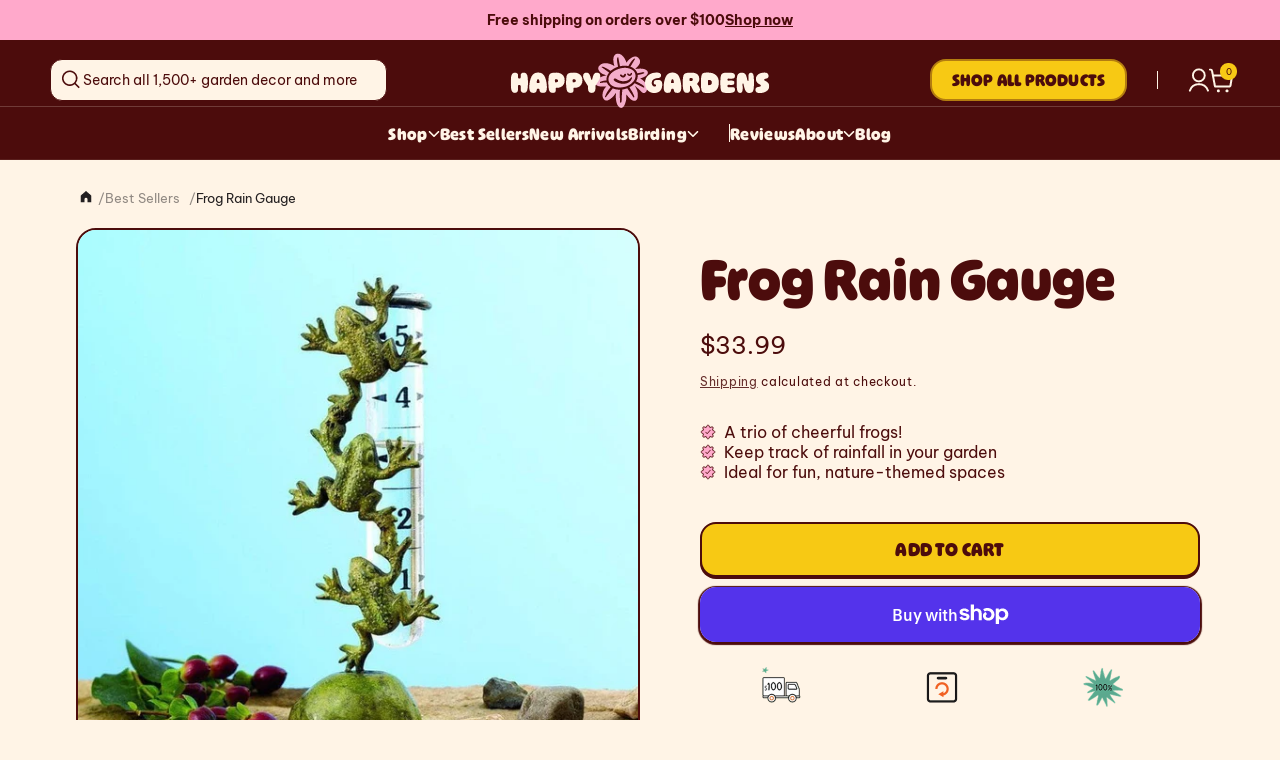

--- FILE ---
content_type: text/html; charset=utf-8
request_url: https://happygardens.com/products/frog-rain-gauge-cast-brass
body_size: 64636
content:
<!doctype html>
<html class="js" lang="en">
  <head>
    <meta charset="utf-8">
    <meta http-equiv="X-UA-Compatible" content="IE=edge">
    <meta name="viewport" content="width=device-width,initial-scale=1">
    <meta name="theme-color" content="">
    <link rel="canonical" href="https://happygardens.com/products/frog-rain-gauge-cast-brass"><link rel="icon" type="image/png" href="//happygardens.com/cdn/shop/files/Group.svg?crop=center&height=32&v=1745314710&width=32"><link rel="preconnect" href="https://fonts.shopifycdn.com" crossorigin><title>
      Frog Rain Gauge - Cast Brass
 &ndash; Happy Gardens</title>

    
      <meta name="description" content="A trio of cheerful frogs help you keep track of rainfall! Our Cast Brass Frog Rain Gauge makes a fun addition to your outdoor environment; simply place it where rain falls steadily, and you’ll be able to tell how much precipitation your garden received. A sturdy base prevents tipping.">
    

    

<meta property="og:site_name" content="Happy Gardens">
<meta property="og:url" content="https://happygardens.com/products/frog-rain-gauge-cast-brass">
<meta property="og:title" content="Frog Rain Gauge - Cast Brass">
<meta property="og:type" content="product">
<meta property="og:description" content="A trio of cheerful frogs help you keep track of rainfall! Our Cast Brass Frog Rain Gauge makes a fun addition to your outdoor environment; simply place it where rain falls steadily, and you’ll be able to tell how much precipitation your garden received. A sturdy base prevents tipping."><meta property="og:image" content="http://happygardens.com/cdn/shop/products/frog-rain-gauge-garden-stakes-rain-gauges.jpg?v=1759441485">
  <meta property="og:image:secure_url" content="https://happygardens.com/cdn/shop/products/frog-rain-gauge-garden-stakes-rain-gauges.jpg?v=1759441485">
  <meta property="og:image:width" content="904">
  <meta property="og:image:height" content="904"><meta property="og:price:amount" content="33.99">
  <meta property="og:price:currency" content="USD"><meta name="twitter:card" content="summary_large_image">
<meta name="twitter:title" content="Frog Rain Gauge - Cast Brass">
<meta name="twitter:description" content="A trio of cheerful frogs help you keep track of rainfall! Our Cast Brass Frog Rain Gauge makes a fun addition to your outdoor environment; simply place it where rain falls steadily, and you’ll be able to tell how much precipitation your garden received. A sturdy base prevents tipping.">


    <script src="//happygardens.com/cdn/shop/t/159/assets/constants.js?v=132983761750457495441750439206" defer="defer"></script>
    <script src="//happygardens.com/cdn/shop/t/159/assets/pubsub.js?v=158357773527763999511750439203" defer="defer"></script>
    <script src="//happygardens.com/cdn/shop/t/159/assets/global.js?v=160584280053379460061750439204" defer="defer"></script>
    <script src="//happygardens.com/cdn/shop/t/159/assets/details-disclosure.js?v=13653116266235556501750439207" defer="defer"></script>
    <script src="//happygardens.com/cdn/shop/t/159/assets/details-modal.js?v=25581673532751508451750439208" defer="defer"></script>
    <script src="//happygardens.com/cdn/shop/t/159/assets/search-form.js?v=133129549252120666541750439204" defer="defer"></script><script src="//happygardens.com/cdn/shop/t/159/assets/animations.js?v=88693664871331136111750439207" defer="defer"></script><script>window.performance && window.performance.mark && window.performance.mark('shopify.content_for_header.start');</script><meta name="google-site-verification" content="wRQBUdc_xq8ulI87k8ydODEHGzOCx45wLQ2fJYT7j64">
<meta name="google-site-verification" content="o36OF6fg_q26eAL5Db1jrx9bOjldI1E0uGBtZ8UBtVU">
<meta name="facebook-domain-verification" content="5uwp3axhcykqaxvmkw9yvtdw8fhhgb">
<meta id="shopify-digital-wallet" name="shopify-digital-wallet" content="/23019359/digital_wallets/dialog">
<meta name="shopify-checkout-api-token" content="20f01145e5e641db8886f1ed86770d83">
<meta id="in-context-paypal-metadata" data-shop-id="23019359" data-venmo-supported="false" data-environment="production" data-locale="en_US" data-paypal-v4="true" data-currency="USD">
<link rel="alternate" type="application/json+oembed" href="https://happygardens.com/products/frog-rain-gauge-cast-brass.oembed">
<script async="async" src="/checkouts/internal/preloads.js?locale=en-US"></script>
<link rel="preconnect" href="https://shop.app" crossorigin="anonymous">
<script async="async" src="https://shop.app/checkouts/internal/preloads.js?locale=en-US&shop_id=23019359" crossorigin="anonymous"></script>
<script id="apple-pay-shop-capabilities" type="application/json">{"shopId":23019359,"countryCode":"US","currencyCode":"USD","merchantCapabilities":["supports3DS"],"merchantId":"gid:\/\/shopify\/Shop\/23019359","merchantName":"Happy Gardens","requiredBillingContactFields":["postalAddress","email"],"requiredShippingContactFields":["postalAddress","email"],"shippingType":"shipping","supportedNetworks":["visa","masterCard","amex","discover","elo","jcb"],"total":{"type":"pending","label":"Happy Gardens","amount":"1.00"},"shopifyPaymentsEnabled":true,"supportsSubscriptions":true}</script>
<script id="shopify-features" type="application/json">{"accessToken":"20f01145e5e641db8886f1ed86770d83","betas":["rich-media-storefront-analytics"],"domain":"happygardens.com","predictiveSearch":true,"shopId":23019359,"locale":"en"}</script>
<script>var Shopify = Shopify || {};
Shopify.shop = "the-happy-gardens.myshopify.com";
Shopify.locale = "en";
Shopify.currency = {"active":"USD","rate":"1.0"};
Shopify.country = "US";
Shopify.theme = {"name":"Happy-Gardens\/main","id":138736435270,"schema_name":"Dawn","schema_version":"15.2.0","theme_store_id":null,"role":"main"};
Shopify.theme.handle = "null";
Shopify.theme.style = {"id":null,"handle":null};
Shopify.cdnHost = "happygardens.com/cdn";
Shopify.routes = Shopify.routes || {};
Shopify.routes.root = "/";</script>
<script type="module">!function(o){(o.Shopify=o.Shopify||{}).modules=!0}(window);</script>
<script>!function(o){function n(){var o=[];function n(){o.push(Array.prototype.slice.apply(arguments))}return n.q=o,n}var t=o.Shopify=o.Shopify||{};t.loadFeatures=n(),t.autoloadFeatures=n()}(window);</script>
<script>
  window.ShopifyPay = window.ShopifyPay || {};
  window.ShopifyPay.apiHost = "shop.app\/pay";
  window.ShopifyPay.redirectState = null;
</script>
<script id="shop-js-analytics" type="application/json">{"pageType":"product"}</script>
<script defer="defer" async type="module" src="//happygardens.com/cdn/shopifycloud/shop-js/modules/v2/client.init-shop-cart-sync_BT-GjEfc.en.esm.js"></script>
<script defer="defer" async type="module" src="//happygardens.com/cdn/shopifycloud/shop-js/modules/v2/chunk.common_D58fp_Oc.esm.js"></script>
<script defer="defer" async type="module" src="//happygardens.com/cdn/shopifycloud/shop-js/modules/v2/chunk.modal_xMitdFEc.esm.js"></script>
<script type="module">
  await import("//happygardens.com/cdn/shopifycloud/shop-js/modules/v2/client.init-shop-cart-sync_BT-GjEfc.en.esm.js");
await import("//happygardens.com/cdn/shopifycloud/shop-js/modules/v2/chunk.common_D58fp_Oc.esm.js");
await import("//happygardens.com/cdn/shopifycloud/shop-js/modules/v2/chunk.modal_xMitdFEc.esm.js");

  window.Shopify.SignInWithShop?.initShopCartSync?.({"fedCMEnabled":true,"windoidEnabled":true});

</script>
<script>
  window.Shopify = window.Shopify || {};
  if (!window.Shopify.featureAssets) window.Shopify.featureAssets = {};
  window.Shopify.featureAssets['shop-js'] = {"shop-cart-sync":["modules/v2/client.shop-cart-sync_DZOKe7Ll.en.esm.js","modules/v2/chunk.common_D58fp_Oc.esm.js","modules/v2/chunk.modal_xMitdFEc.esm.js"],"init-fed-cm":["modules/v2/client.init-fed-cm_B6oLuCjv.en.esm.js","modules/v2/chunk.common_D58fp_Oc.esm.js","modules/v2/chunk.modal_xMitdFEc.esm.js"],"shop-cash-offers":["modules/v2/client.shop-cash-offers_D2sdYoxE.en.esm.js","modules/v2/chunk.common_D58fp_Oc.esm.js","modules/v2/chunk.modal_xMitdFEc.esm.js"],"shop-login-button":["modules/v2/client.shop-login-button_QeVjl5Y3.en.esm.js","modules/v2/chunk.common_D58fp_Oc.esm.js","modules/v2/chunk.modal_xMitdFEc.esm.js"],"pay-button":["modules/v2/client.pay-button_DXTOsIq6.en.esm.js","modules/v2/chunk.common_D58fp_Oc.esm.js","modules/v2/chunk.modal_xMitdFEc.esm.js"],"shop-button":["modules/v2/client.shop-button_DQZHx9pm.en.esm.js","modules/v2/chunk.common_D58fp_Oc.esm.js","modules/v2/chunk.modal_xMitdFEc.esm.js"],"avatar":["modules/v2/client.avatar_BTnouDA3.en.esm.js"],"init-windoid":["modules/v2/client.init-windoid_CR1B-cfM.en.esm.js","modules/v2/chunk.common_D58fp_Oc.esm.js","modules/v2/chunk.modal_xMitdFEc.esm.js"],"init-shop-for-new-customer-accounts":["modules/v2/client.init-shop-for-new-customer-accounts_C_vY_xzh.en.esm.js","modules/v2/client.shop-login-button_QeVjl5Y3.en.esm.js","modules/v2/chunk.common_D58fp_Oc.esm.js","modules/v2/chunk.modal_xMitdFEc.esm.js"],"init-shop-email-lookup-coordinator":["modules/v2/client.init-shop-email-lookup-coordinator_BI7n9ZSv.en.esm.js","modules/v2/chunk.common_D58fp_Oc.esm.js","modules/v2/chunk.modal_xMitdFEc.esm.js"],"init-shop-cart-sync":["modules/v2/client.init-shop-cart-sync_BT-GjEfc.en.esm.js","modules/v2/chunk.common_D58fp_Oc.esm.js","modules/v2/chunk.modal_xMitdFEc.esm.js"],"shop-toast-manager":["modules/v2/client.shop-toast-manager_DiYdP3xc.en.esm.js","modules/v2/chunk.common_D58fp_Oc.esm.js","modules/v2/chunk.modal_xMitdFEc.esm.js"],"init-customer-accounts":["modules/v2/client.init-customer-accounts_D9ZNqS-Q.en.esm.js","modules/v2/client.shop-login-button_QeVjl5Y3.en.esm.js","modules/v2/chunk.common_D58fp_Oc.esm.js","modules/v2/chunk.modal_xMitdFEc.esm.js"],"init-customer-accounts-sign-up":["modules/v2/client.init-customer-accounts-sign-up_iGw4briv.en.esm.js","modules/v2/client.shop-login-button_QeVjl5Y3.en.esm.js","modules/v2/chunk.common_D58fp_Oc.esm.js","modules/v2/chunk.modal_xMitdFEc.esm.js"],"shop-follow-button":["modules/v2/client.shop-follow-button_CqMgW2wH.en.esm.js","modules/v2/chunk.common_D58fp_Oc.esm.js","modules/v2/chunk.modal_xMitdFEc.esm.js"],"checkout-modal":["modules/v2/client.checkout-modal_xHeaAweL.en.esm.js","modules/v2/chunk.common_D58fp_Oc.esm.js","modules/v2/chunk.modal_xMitdFEc.esm.js"],"shop-login":["modules/v2/client.shop-login_D91U-Q7h.en.esm.js","modules/v2/chunk.common_D58fp_Oc.esm.js","modules/v2/chunk.modal_xMitdFEc.esm.js"],"lead-capture":["modules/v2/client.lead-capture_BJmE1dJe.en.esm.js","modules/v2/chunk.common_D58fp_Oc.esm.js","modules/v2/chunk.modal_xMitdFEc.esm.js"],"payment-terms":["modules/v2/client.payment-terms_Ci9AEqFq.en.esm.js","modules/v2/chunk.common_D58fp_Oc.esm.js","modules/v2/chunk.modal_xMitdFEc.esm.js"]};
</script>
<script>(function() {
  var isLoaded = false;
  function asyncLoad() {
    if (isLoaded) return;
    isLoaded = true;
    var urls = ["https:\/\/scripttags.justuno.com\/shopify_justuno_23019359_98170.js?shop=the-happy-gardens.myshopify.com","https:\/\/cdn.jsdelivr.net\/gh\/apphq\/slidecart-dist@master\/slidecarthq-forward.js?4\u0026shop=the-happy-gardens.myshopify.com","\/\/cdn.shopify.com\/s\/files\/1\/0257\/0108\/9360\/t\/85\/assets\/usf-license.js?shop=the-happy-gardens.myshopify.com","https:\/\/schemaplusfiles.s3.amazonaws.com\/loader.min.js?shop=the-happy-gardens.myshopify.com","\/\/cdn.shopify.com\/proxy\/ba8d5226a6da04c752952318bfe6a060d00479dc39be8fd14d0a9dda673c112b\/static.cdn.printful.com\/static\/js\/external\/shopify-product-customizer.js?v=0.28\u0026shop=the-happy-gardens.myshopify.com\u0026sp-cache-control=cHVibGljLCBtYXgtYWdlPTkwMA","\/\/searchanise-ef84.kxcdn.com\/widgets\/shopify\/init.js?a=7p8Q0y1K3U\u0026shop=the-happy-gardens.myshopify.com","\/\/backinstock.useamp.com\/widget\/11653_1767153859.js?category=bis\u0026v=6\u0026shop=the-happy-gardens.myshopify.com"];
    for (var i = 0; i < urls.length; i++) {
      var s = document.createElement('script');
      s.type = 'text/javascript';
      s.async = true;
      s.src = urls[i];
      var x = document.getElementsByTagName('script')[0];
      x.parentNode.insertBefore(s, x);
    }
  };
  if(window.attachEvent) {
    window.attachEvent('onload', asyncLoad);
  } else {
    window.addEventListener('load', asyncLoad, false);
  }
})();</script>
<script id="__st">var __st={"a":23019359,"offset":-18000,"reqid":"e6b9ad02-a7b6-4643-822e-6aa1dd717024-1769151680","pageurl":"happygardens.com\/products\/frog-rain-gauge-cast-brass","u":"3ee610d71bbd","p":"product","rtyp":"product","rid":247991336969};</script>
<script>window.ShopifyPaypalV4VisibilityTracking = true;</script>
<script id="captcha-bootstrap">!function(){'use strict';const t='contact',e='account',n='new_comment',o=[[t,t],['blogs',n],['comments',n],[t,'customer']],c=[[e,'customer_login'],[e,'guest_login'],[e,'recover_customer_password'],[e,'create_customer']],r=t=>t.map((([t,e])=>`form[action*='/${t}']:not([data-nocaptcha='true']) input[name='form_type'][value='${e}']`)).join(','),a=t=>()=>t?[...document.querySelectorAll(t)].map((t=>t.form)):[];function s(){const t=[...o],e=r(t);return a(e)}const i='password',u='form_key',d=['recaptcha-v3-token','g-recaptcha-response','h-captcha-response',i],f=()=>{try{return window.sessionStorage}catch{return}},m='__shopify_v',_=t=>t.elements[u];function p(t,e,n=!1){try{const o=window.sessionStorage,c=JSON.parse(o.getItem(e)),{data:r}=function(t){const{data:e,action:n}=t;return t[m]||n?{data:e,action:n}:{data:t,action:n}}(c);for(const[e,n]of Object.entries(r))t.elements[e]&&(t.elements[e].value=n);n&&o.removeItem(e)}catch(o){console.error('form repopulation failed',{error:o})}}const l='form_type',E='cptcha';function T(t){t.dataset[E]=!0}const w=window,h=w.document,L='Shopify',v='ce_forms',y='captcha';let A=!1;((t,e)=>{const n=(g='f06e6c50-85a8-45c8-87d0-21a2b65856fe',I='https://cdn.shopify.com/shopifycloud/storefront-forms-hcaptcha/ce_storefront_forms_captcha_hcaptcha.v1.5.2.iife.js',D={infoText:'Protected by hCaptcha',privacyText:'Privacy',termsText:'Terms'},(t,e,n)=>{const o=w[L][v],c=o.bindForm;if(c)return c(t,g,e,D).then(n);var r;o.q.push([[t,g,e,D],n]),r=I,A||(h.body.append(Object.assign(h.createElement('script'),{id:'captcha-provider',async:!0,src:r})),A=!0)});var g,I,D;w[L]=w[L]||{},w[L][v]=w[L][v]||{},w[L][v].q=[],w[L][y]=w[L][y]||{},w[L][y].protect=function(t,e){n(t,void 0,e),T(t)},Object.freeze(w[L][y]),function(t,e,n,w,h,L){const[v,y,A,g]=function(t,e,n){const i=e?o:[],u=t?c:[],d=[...i,...u],f=r(d),m=r(i),_=r(d.filter((([t,e])=>n.includes(e))));return[a(f),a(m),a(_),s()]}(w,h,L),I=t=>{const e=t.target;return e instanceof HTMLFormElement?e:e&&e.form},D=t=>v().includes(t);t.addEventListener('submit',(t=>{const e=I(t);if(!e)return;const n=D(e)&&!e.dataset.hcaptchaBound&&!e.dataset.recaptchaBound,o=_(e),c=g().includes(e)&&(!o||!o.value);(n||c)&&t.preventDefault(),c&&!n&&(function(t){try{if(!f())return;!function(t){const e=f();if(!e)return;const n=_(t);if(!n)return;const o=n.value;o&&e.removeItem(o)}(t);const e=Array.from(Array(32),(()=>Math.random().toString(36)[2])).join('');!function(t,e){_(t)||t.append(Object.assign(document.createElement('input'),{type:'hidden',name:u})),t.elements[u].value=e}(t,e),function(t,e){const n=f();if(!n)return;const o=[...t.querySelectorAll(`input[type='${i}']`)].map((({name:t})=>t)),c=[...d,...o],r={};for(const[a,s]of new FormData(t).entries())c.includes(a)||(r[a]=s);n.setItem(e,JSON.stringify({[m]:1,action:t.action,data:r}))}(t,e)}catch(e){console.error('failed to persist form',e)}}(e),e.submit())}));const S=(t,e)=>{t&&!t.dataset[E]&&(n(t,e.some((e=>e===t))),T(t))};for(const o of['focusin','change'])t.addEventListener(o,(t=>{const e=I(t);D(e)&&S(e,y())}));const B=e.get('form_key'),M=e.get(l),P=B&&M;t.addEventListener('DOMContentLoaded',(()=>{const t=y();if(P)for(const e of t)e.elements[l].value===M&&p(e,B);[...new Set([...A(),...v().filter((t=>'true'===t.dataset.shopifyCaptcha))])].forEach((e=>S(e,t)))}))}(h,new URLSearchParams(w.location.search),n,t,e,['guest_login'])})(!0,!0)}();</script>
<script integrity="sha256-4kQ18oKyAcykRKYeNunJcIwy7WH5gtpwJnB7kiuLZ1E=" data-source-attribution="shopify.loadfeatures" defer="defer" src="//happygardens.com/cdn/shopifycloud/storefront/assets/storefront/load_feature-a0a9edcb.js" crossorigin="anonymous"></script>
<script crossorigin="anonymous" defer="defer" src="//happygardens.com/cdn/shopifycloud/storefront/assets/shopify_pay/storefront-65b4c6d7.js?v=20250812"></script>
<script data-source-attribution="shopify.dynamic_checkout.dynamic.init">var Shopify=Shopify||{};Shopify.PaymentButton=Shopify.PaymentButton||{isStorefrontPortableWallets:!0,init:function(){window.Shopify.PaymentButton.init=function(){};var t=document.createElement("script");t.src="https://happygardens.com/cdn/shopifycloud/portable-wallets/latest/portable-wallets.en.js",t.type="module",document.head.appendChild(t)}};
</script>
<script data-source-attribution="shopify.dynamic_checkout.buyer_consent">
  function portableWalletsHideBuyerConsent(e){var t=document.getElementById("shopify-buyer-consent"),n=document.getElementById("shopify-subscription-policy-button");t&&n&&(t.classList.add("hidden"),t.setAttribute("aria-hidden","true"),n.removeEventListener("click",e))}function portableWalletsShowBuyerConsent(e){var t=document.getElementById("shopify-buyer-consent"),n=document.getElementById("shopify-subscription-policy-button");t&&n&&(t.classList.remove("hidden"),t.removeAttribute("aria-hidden"),n.addEventListener("click",e))}window.Shopify?.PaymentButton&&(window.Shopify.PaymentButton.hideBuyerConsent=portableWalletsHideBuyerConsent,window.Shopify.PaymentButton.showBuyerConsent=portableWalletsShowBuyerConsent);
</script>
<script>
  function portableWalletsCleanup(e){e&&e.src&&console.error("Failed to load portable wallets script "+e.src);var t=document.querySelectorAll("shopify-accelerated-checkout .shopify-payment-button__skeleton, shopify-accelerated-checkout-cart .wallet-cart-button__skeleton"),e=document.getElementById("shopify-buyer-consent");for(let e=0;e<t.length;e++)t[e].remove();e&&e.remove()}function portableWalletsNotLoadedAsModule(e){e instanceof ErrorEvent&&"string"==typeof e.message&&e.message.includes("import.meta")&&"string"==typeof e.filename&&e.filename.includes("portable-wallets")&&(window.removeEventListener("error",portableWalletsNotLoadedAsModule),window.Shopify.PaymentButton.failedToLoad=e,"loading"===document.readyState?document.addEventListener("DOMContentLoaded",window.Shopify.PaymentButton.init):window.Shopify.PaymentButton.init())}window.addEventListener("error",portableWalletsNotLoadedAsModule);
</script>

<script type="module" src="https://happygardens.com/cdn/shopifycloud/portable-wallets/latest/portable-wallets.en.js" onError="portableWalletsCleanup(this)" crossorigin="anonymous"></script>
<script nomodule>
  document.addEventListener("DOMContentLoaded", portableWalletsCleanup);
</script>

<link id="shopify-accelerated-checkout-styles" rel="stylesheet" media="screen" href="https://happygardens.com/cdn/shopifycloud/portable-wallets/latest/accelerated-checkout-backwards-compat.css" crossorigin="anonymous">
<style id="shopify-accelerated-checkout-cart">
        #shopify-buyer-consent {
  margin-top: 1em;
  display: inline-block;
  width: 100%;
}

#shopify-buyer-consent.hidden {
  display: none;
}

#shopify-subscription-policy-button {
  background: none;
  border: none;
  padding: 0;
  text-decoration: underline;
  font-size: inherit;
  cursor: pointer;
}

#shopify-subscription-policy-button::before {
  box-shadow: none;
}

      </style>
<script id="sections-script" data-sections="header" defer="defer" src="//happygardens.com/cdn/shop/t/159/compiled_assets/scripts.js?v=57994"></script>
<script>window.performance && window.performance.mark && window.performance.mark('shopify.content_for_header.end');</script><script id="shop-promise-product" type="application/json">
  {
    "productId": "247991336969",
    "variantId": "2363480277001"
  }
</script>
<script id="shop-promise-features" type="application/json">
  {
    "supportedPromiseBrands": ["buy_with_prime"],
    "f_b9ba94d16a7d18ccd91d68be01e37df6": false,
    "f_85e460659f2e1fdd04f763b1587427a4": false
  }
</script>
<script fetchpriority="high" defer="defer" src="https://happygardens.com/cdn/shopifycloud/shop-promise-pdp/prod/shop_promise_pdp.js?v=1" data-source-attribution="shopify.shop-promise-pdp" crossorigin="anonymous"></script>
<link rel="preload" href="https://static-na.payments-amazon.com/checkout.js" as="script">



    <link rel="stylesheet" href="https://use.typekit.net/zoy8uog.css">

    <style data-shopify>
      @font-face {
  font-family: Assistant;
  font-weight: 400;
  font-style: normal;
  font-display: swap;
  src: url("//happygardens.com/cdn/fonts/assistant/assistant_n4.9120912a469cad1cc292572851508ca49d12e768.woff2") format("woff2"),
       url("//happygardens.com/cdn/fonts/assistant/assistant_n4.6e9875ce64e0fefcd3f4446b7ec9036b3ddd2985.woff") format("woff");
}

      @font-face {
  font-family: Assistant;
  font-weight: 700;
  font-style: normal;
  font-display: swap;
  src: url("//happygardens.com/cdn/fonts/assistant/assistant_n7.bf44452348ec8b8efa3aa3068825305886b1c83c.woff2") format("woff2"),
       url("//happygardens.com/cdn/fonts/assistant/assistant_n7.0c887fee83f6b3bda822f1150b912c72da0f7b64.woff") format("woff");
}

      
      
      @font-face {
  font-family: Assistant;
  font-weight: 400;
  font-style: normal;
  font-display: swap;
  src: url("//happygardens.com/cdn/fonts/assistant/assistant_n4.9120912a469cad1cc292572851508ca49d12e768.woff2") format("woff2"),
       url("//happygardens.com/cdn/fonts/assistant/assistant_n4.6e9875ce64e0fefcd3f4446b7ec9036b3ddd2985.woff") format("woff");
}


      
        :root,
        .color-scheme-1 {
          --color-background: 255,244,230;
        
          --gradient-background: #fff4e6;
        

        

        --color-foreground: 76,12,12;
        --color-background-contrast: 255,188,102;
        --color-shadow: 76,12,12;
        --color-button: 247,201,20;
        --color-button-text: 255,255,255;
        --color-secondary-button: 255,244,230;
        --color-secondary-button-text: 76,12,12;
        --color-link: 76,12,12;
        --color-badge-foreground: 76,12,12;
        --color-badge-background: 255,244,230;
        --color-badge-border: 76,12,12;
        --payment-terms-background-color: rgb(255 244 230);
      }
      
        
        .color-scheme-2 {
          --color-background: 243,243,243;
        
          --gradient-background: #f3f3f3;
        

        

        --color-foreground: 18,18,18;
        --color-background-contrast: 179,179,179;
        --color-shadow: 18,18,18;
        --color-button: 18,18,18;
        --color-button-text: 243,243,243;
        --color-secondary-button: 243,243,243;
        --color-secondary-button-text: 18,18,18;
        --color-link: 18,18,18;
        --color-badge-foreground: 18,18,18;
        --color-badge-background: 243,243,243;
        --color-badge-border: 18,18,18;
        --payment-terms-background-color: rgb(243 243 243);
      }
      
        
        .color-scheme-3 {
          --color-background: 36,40,51;
        
          --gradient-background: #242833;
        

        

        --color-foreground: 255,255,255;
        --color-background-contrast: 47,52,66;
        --color-shadow: 18,18,18;
        --color-button: 255,255,255;
        --color-button-text: 0,0,0;
        --color-secondary-button: 36,40,51;
        --color-secondary-button-text: 255,255,255;
        --color-link: 255,255,255;
        --color-badge-foreground: 255,255,255;
        --color-badge-background: 36,40,51;
        --color-badge-border: 255,255,255;
        --payment-terms-background-color: rgb(36 40 51);
      }
      
        
        .color-scheme-4 {
          --color-background: 18,18,18;
        
          --gradient-background: #121212;
        

        

        --color-foreground: 255,255,255;
        --color-background-contrast: 146,146,146;
        --color-shadow: 18,18,18;
        --color-button: 255,255,255;
        --color-button-text: 18,18,18;
        --color-secondary-button: 18,18,18;
        --color-secondary-button-text: 255,255,255;
        --color-link: 255,255,255;
        --color-badge-foreground: 255,255,255;
        --color-badge-background: 18,18,18;
        --color-badge-border: 255,255,255;
        --payment-terms-background-color: rgb(18 18 18);
      }
      
        
        .color-scheme-5 {
          --color-background: 255,169,203;
        
          --gradient-background: #ffa9cb;
        

        

        --color-foreground: 76,12,12;
        --color-background-contrast: 255,41,126;
        --color-shadow: 76,12,12;
        --color-button: 76,12,12;
        --color-button-text: 255,169,203;
        --color-secondary-button: 255,169,203;
        --color-secondary-button-text: 76,12,12;
        --color-link: 76,12,12;
        --color-badge-foreground: 76,12,12;
        --color-badge-background: 255,169,203;
        --color-badge-border: 76,12,12;
        --payment-terms-background-color: rgb(255 169 203);
      }
      
        
        .color-scheme-10203384-f730-4f35-9a37-56dfbd6158e3 {
          --color-background: 255,244,230;
        
          --gradient-background: #fff4e6;
        

        

        --color-foreground: 76,12,12;
        --color-background-contrast: 255,188,102;
        --color-shadow: 18,18,18;
        --color-button: 247,201,20;
        --color-button-text: 76,12,12;
        --color-secondary-button: 255,244,230;
        --color-secondary-button-text: 76,12,12;
        --color-link: 76,12,12;
        --color-badge-foreground: 76,12,12;
        --color-badge-background: 255,244,230;
        --color-badge-border: 76,12,12;
        --payment-terms-background-color: rgb(255 244 230);
      }
      
        
        .color-scheme-ab1adf75-ac16-462e-916b-767a05b0ee6c {
          --color-background: 0,0,0;
        
          --gradient-background: rgba(0,0,0,0);
        

        

        --color-foreground: 255,244,230;
        --color-background-contrast: 128,128,128;
        --color-shadow: 18,18,18;
        --color-button: 247,201,20;
        --color-button-text: 76,12,12;
        --color-secondary-button: 0,0,0;
        --color-secondary-button-text: 76,12,12;
        --color-link: 76,12,12;
        --color-badge-foreground: 255,244,230;
        --color-badge-background: 0,0,0;
        --color-badge-border: 255,244,230;
        --payment-terms-background-color: rgb(0 0 0);
      }
      
        
        .color-scheme-8b6634a8-4d9e-4107-ab9b-5e3ba0c41889 {
          --color-background: 76,12,12;
        
          --gradient-background: #4c0c0c;
        

        

        --color-foreground: 255,244,230;
        --color-background-contrast: 98,15,15;
        --color-shadow: 247,201,20;
        --color-button: 247,201,20;
        --color-button-text: 76,12,12;
        --color-secondary-button: 76,12,12;
        --color-secondary-button-text: 76,12,12;
        --color-link: 76,12,12;
        --color-badge-foreground: 255,244,230;
        --color-badge-background: 76,12,12;
        --color-badge-border: 255,244,230;
        --payment-terms-background-color: rgb(76 12 12);
      }
      
        
        .color-scheme-cfc242f1-9bba-4492-ba42-7bd07c5c03c8 {
          --color-background: 178,204,214;
        
          --gradient-background: #b2ccd6;
        

        

        --color-foreground: 35,31,32;
        --color-background-contrast: 95,149,170;
        --color-shadow: 0,0,0;
        --color-button: 247,201,20;
        --color-button-text: 76,12,12;
        --color-secondary-button: 178,204,214;
        --color-secondary-button-text: 76,12,12;
        --color-link: 76,12,12;
        --color-badge-foreground: 35,31,32;
        --color-badge-background: 178,204,214;
        --color-badge-border: 35,31,32;
        --payment-terms-background-color: rgb(178 204 214);
      }
      
        
        .color-scheme-a0b90a10-5b39-4735-8b5f-8afb3f8df534 {
          --color-background: 255,244,230;
        
          --gradient-background: #fff4e6;
        

        

        --color-foreground: 76,12,12;
        --color-background-contrast: 255,188,102;
        --color-shadow: 18,18,18;
        --color-button: 247,201,20;
        --color-button-text: 76,12,12;
        --color-secondary-button: 255,244,230;
        --color-secondary-button-text: 76,12,12;
        --color-link: 76,12,12;
        --color-badge-foreground: 76,12,12;
        --color-badge-background: 255,244,230;
        --color-badge-border: 76,12,12;
        --payment-terms-background-color: rgb(255 244 230);
      }
      
        
        .color-scheme-05cd957c-bfc4-4fc6-b3a9-f2003475c03c {
          --color-background: 76,12,12;
        
          --gradient-background: #4c0c0c;
        

        

        --color-foreground: 255,169,203;
        --color-background-contrast: 98,15,15;
        --color-shadow: 76,12,12;
        --color-button: 247,201,20;
        --color-button-text: 255,255,255;
        --color-secondary-button: 76,12,12;
        --color-secondary-button-text: 76,12,12;
        --color-link: 76,12,12;
        --color-badge-foreground: 255,169,203;
        --color-badge-background: 76,12,12;
        --color-badge-border: 255,169,203;
        --payment-terms-background-color: rgb(76 12 12);
      }
      
        
        .color-scheme-a57810b3-a491-4941-8b62-4d83edf8c51a {
          --color-background: 247,201,20;
        
          --gradient-background: #f7c914;
        

        

        --color-foreground: 76,12,12;
        --color-background-contrast: 135,109,5;
        --color-shadow: 76,12,12;
        --color-button: 247,201,20;
        --color-button-text: 255,255,255;
        --color-secondary-button: 247,201,20;
        --color-secondary-button-text: 76,12,12;
        --color-link: 76,12,12;
        --color-badge-foreground: 76,12,12;
        --color-badge-background: 247,201,20;
        --color-badge-border: 76,12,12;
        --payment-terms-background-color: rgb(247 201 20);
      }
      
        
        .color-scheme-5b3762b4-a510-4a3f-b075-00935f603528 {
          --color-background: 0,0,0;
        
          --gradient-background: rgba(0,0,0,0);
        

        

        --color-foreground: 255,255,255;
        --color-background-contrast: 128,128,128;
        --color-shadow: 18,18,18;
        --color-button: 247,201,20;
        --color-button-text: 76,12,12;
        --color-secondary-button: 0,0,0;
        --color-secondary-button-text: 76,12,12;
        --color-link: 76,12,12;
        --color-badge-foreground: 255,255,255;
        --color-badge-background: 0,0,0;
        --color-badge-border: 255,255,255;
        --payment-terms-background-color: rgb(0 0 0);
      }
      

      body, .color-scheme-1, .color-scheme-2, .color-scheme-3, .color-scheme-4, .color-scheme-5, .color-scheme-10203384-f730-4f35-9a37-56dfbd6158e3, .color-scheme-ab1adf75-ac16-462e-916b-767a05b0ee6c, .color-scheme-8b6634a8-4d9e-4107-ab9b-5e3ba0c41889, .color-scheme-cfc242f1-9bba-4492-ba42-7bd07c5c03c8, .color-scheme-a0b90a10-5b39-4735-8b5f-8afb3f8df534, .color-scheme-05cd957c-bfc4-4fc6-b3a9-f2003475c03c, .color-scheme-a57810b3-a491-4941-8b62-4d83edf8c51a, .color-scheme-5b3762b4-a510-4a3f-b075-00935f603528 {
        color: rgba(var(--color-foreground), 1);
        background-color: rgb(var(--color-background));
      }

      :root {
        --font-body-family: Assistant, sans-serif;
        --font-body-style: normal;
        --font-body-weight: 400;
        --font-body-weight-bold: 700;

        --font-heading-family: Assistant, sans-serif;
        --font-heading-style: normal;
        --font-heading-weight: 400;

        --font-body-scale: 1.0;
        --font-heading-scale: 1.0;

        --media-padding: px;
        --media-border-opacity: 0.05;
        --media-border-width: 1px;
        --media-radius: 0px;
        --media-shadow-opacity: 0.0;
        --media-shadow-horizontal-offset: 0px;
        --media-shadow-vertical-offset: 4px;
        --media-shadow-blur-radius: 5px;
        --media-shadow-visible: 0;

        --page-width: 144rem;
        --page-width-margin: 0rem;

        --product-card-image-padding: 0.0rem;
        --product-card-corner-radius: 0.0rem;
        --product-card-text-alignment: left;
        --product-card-border-width: 0.0rem;
        --product-card-border-opacity: 0.1;
        --product-card-shadow-opacity: 0.0;
        --product-card-shadow-visible: 0;
        --product-card-shadow-horizontal-offset: 0.0rem;
        --product-card-shadow-vertical-offset: 0.4rem;
        --product-card-shadow-blur-radius: 0.5rem;

        --collection-card-image-padding: 0.0rem;
        --collection-card-corner-radius: 0.0rem;
        --collection-card-text-alignment: center;
        --collection-card-border-width: 0.0rem;
        --collection-card-border-opacity: 0.1;
        --collection-card-shadow-opacity: 0.0;
        --collection-card-shadow-visible: 0;
        --collection-card-shadow-horizontal-offset: 0.0rem;
        --collection-card-shadow-vertical-offset: 0.4rem;
        --collection-card-shadow-blur-radius: 0.5rem;

        --blog-card-image-padding: 0.0rem;
        --blog-card-corner-radius: 0.0rem;
        --blog-card-text-alignment: left;
        --blog-card-border-width: 0.0rem;
        --blog-card-border-opacity: 0.1;
        --blog-card-shadow-opacity: 0.0;
        --blog-card-shadow-visible: 0;
        --blog-card-shadow-horizontal-offset: 0.0rem;
        --blog-card-shadow-vertical-offset: 0.4rem;
        --blog-card-shadow-blur-radius: 0.5rem;

        --badge-corner-radius: 4.0rem;

        --popup-border-width: 1px;
        --popup-border-opacity: 0.1;
        --popup-corner-radius: 0px;
        --popup-shadow-opacity: 0.05;
        --popup-shadow-horizontal-offset: 0px;
        --popup-shadow-vertical-offset: 4px;
        --popup-shadow-blur-radius: 5px;

        --drawer-border-width: 1px;
        --drawer-border-opacity: 0.1;
        --drawer-shadow-opacity: 0.0;
        --drawer-shadow-horizontal-offset: 0px;
        --drawer-shadow-vertical-offset: 4px;
        --drawer-shadow-blur-radius: 5px;

        --spacing-sections-desktop: 0px;
        --spacing-sections-mobile: 0px;

        --grid-desktop-vertical-spacing: 8px;
        --grid-desktop-horizontal-spacing: 8px;
        --grid-mobile-vertical-spacing: 4px;
        --grid-mobile-horizontal-spacing: 4px;

        --text-boxes-border-opacity: 0.1;
        --text-boxes-border-width: 0px;
        --text-boxes-radius: 0px;
        --text-boxes-shadow-opacity: 0.0;
        --text-boxes-shadow-visible: 0;
        --text-boxes-shadow-horizontal-offset: 0px;
        --text-boxes-shadow-vertical-offset: 4px;
        --text-boxes-shadow-blur-radius: 5px;

        --buttons-radius: 0px;
        --buttons-radius-outset: 0px;
        --buttons-border-width: 1px;
        --buttons-border-opacity: 1.0;
        --buttons-shadow-opacity: 0.0;
        --buttons-shadow-visible: 0;
        --buttons-shadow-horizontal-offset: 0px;
        --buttons-shadow-vertical-offset: 4px;
        --buttons-shadow-blur-radius: 5px;
        --buttons-border-offset: 0px;

        --inputs-radius: 16px;
        --inputs-border-width: 1px;
        --inputs-border-opacity: 1.0;
        --inputs-shadow-opacity: 0.0;
        --inputs-shadow-horizontal-offset: 0px;
        --inputs-margin-offset: 0px;
        --inputs-shadow-vertical-offset: 4px;
        --inputs-shadow-blur-radius: 5px;
        --inputs-radius-outset: 17px;

        --variant-pills-radius: 40px;
        --variant-pills-border-width: 1px;
        --variant-pills-border-opacity: 0.55;
        --variant-pills-shadow-opacity: 0.0;
        --variant-pills-shadow-horizontal-offset: 0px;
        --variant-pills-shadow-vertical-offset: 4px;
        --variant-pills-shadow-blur-radius: 5px;
      }

      *,
      *::before,
      *::after {
        box-sizing: inherit;
      }

      html {
        box-sizing: border-box;
        font-size: calc(var(--font-body-scale) * 62.5%);
        height: 100%;
      }

      body {
        display: grid;
        grid-template-rows: auto auto 1fr auto;
        grid-template-columns: 100%;
        min-height: 100%;
        margin: 0;
        font-size: 1.5rem;
        letter-spacing: 0.06rem;
        line-height: calc(1 + 0.8 / var(--font-body-scale));
        font-family: var(--font-body-family);
        font-style: var(--font-body-style);
        font-weight: var(--font-body-weight);
      }

      @media screen and (min-width: 750px) {
        body {
          font-size: 1.6rem;
        }
      }
    </style>

    <link href="//happygardens.com/cdn/shop/t/159/assets/base.css?v=164666705966835425721750439203" rel="stylesheet" type="text/css" media="all" />
    <link href="//happygardens.com/cdn/shop/t/159/assets/_custom.css?v=27310600451891967891750876476" rel="stylesheet" type="text/css" media="all" />
    <link href="//happygardens.com/cdn/shop/t/159/assets/custom-theme.css?v=76047718701470178221757337181" rel="stylesheet" type="text/css" media="all" />
    <link rel="stylesheet" href="//happygardens.com/cdn/shop/t/159/assets/component-cart-items.css?v=171855920859976739001750439204" media="print" onload="this.media='all'"><link href="//happygardens.com/cdn/shop/t/159/assets/component-cart-drawer.css?v=9323355175945184021750439203" rel="stylesheet" type="text/css" media="all" />
      <link href="//happygardens.com/cdn/shop/t/159/assets/component-cart.css?v=164708765130180853531750439207" rel="stylesheet" type="text/css" media="all" />
      <link href="//happygardens.com/cdn/shop/t/159/assets/component-totals.css?v=15906652033866631521750439205" rel="stylesheet" type="text/css" media="all" />
      <link href="//happygardens.com/cdn/shop/t/159/assets/component-price.css?v=70172745017360139101750439203" rel="stylesheet" type="text/css" media="all" />
      <link href="//happygardens.com/cdn/shop/t/159/assets/component-discounts.css?v=152760482443307489271750439209" rel="stylesheet" type="text/css" media="all" />

      <link rel="preload" as="font" href="//happygardens.com/cdn/fonts/assistant/assistant_n4.9120912a469cad1cc292572851508ca49d12e768.woff2" type="font/woff2" crossorigin>
      

      <link rel="preload" as="font" href="//happygardens.com/cdn/fonts/assistant/assistant_n4.9120912a469cad1cc292572851508ca49d12e768.woff2" type="font/woff2" crossorigin>
      
<link
        rel="stylesheet"
        href="//happygardens.com/cdn/shop/t/159/assets/component-predictive-search.css?v=118923337488134913561750439203"
        media="print"
        onload="this.media='all'"
      ><script>
      if (Shopify.designMode) {
        document.documentElement.classList.add('shopify-design-mode');
      }
    </script>

    <link rel="stylesheet" href="https://cdn.jsdelivr.net/npm/swiper@11/swiper-bundle.min.css">
    <link rel="stylesheet" href="https://unpkg.com/swiper/swiper-bundle.min.css">

    <script src="https://cdn.jsdelivr.net/npm/swiper@11/swiper-bundle.min.js"></script>
    <script src="//happygardens.com/cdn/shop/t/159/assets/custom-judgeMe.js?v=117344225431634408961752490988" defer="defer"></script>
  <!-- BEGIN app block: shopify://apps/klaviyo-email-marketing-sms/blocks/klaviyo-onsite-embed/2632fe16-c075-4321-a88b-50b567f42507 -->












  <script async src="https://static.klaviyo.com/onsite/js/Mtbp9P/klaviyo.js?company_id=Mtbp9P"></script>
  <script>!function(){if(!window.klaviyo){window._klOnsite=window._klOnsite||[];try{window.klaviyo=new Proxy({},{get:function(n,i){return"push"===i?function(){var n;(n=window._klOnsite).push.apply(n,arguments)}:function(){for(var n=arguments.length,o=new Array(n),w=0;w<n;w++)o[w]=arguments[w];var t="function"==typeof o[o.length-1]?o.pop():void 0,e=new Promise((function(n){window._klOnsite.push([i].concat(o,[function(i){t&&t(i),n(i)}]))}));return e}}})}catch(n){window.klaviyo=window.klaviyo||[],window.klaviyo.push=function(){var n;(n=window._klOnsite).push.apply(n,arguments)}}}}();</script>

  
    <script id="viewed_product">
      if (item == null) {
        var _learnq = _learnq || [];

        var MetafieldReviews = null
        var MetafieldYotpoRating = null
        var MetafieldYotpoCount = null
        var MetafieldLooxRating = null
        var MetafieldLooxCount = null
        var okendoProduct = null
        var okendoProductReviewCount = null
        var okendoProductReviewAverageValue = null
        try {
          // The following fields are used for Customer Hub recently viewed in order to add reviews.
          // This information is not part of __kla_viewed. Instead, it is part of __kla_viewed_reviewed_items
          MetafieldReviews = {};
          MetafieldYotpoRating = null
          MetafieldYotpoCount = null
          MetafieldLooxRating = null
          MetafieldLooxCount = null

          okendoProduct = null
          // If the okendo metafield is not legacy, it will error, which then requires the new json formatted data
          if (okendoProduct && 'error' in okendoProduct) {
            okendoProduct = null
          }
          okendoProductReviewCount = okendoProduct ? okendoProduct.reviewCount : null
          okendoProductReviewAverageValue = okendoProduct ? okendoProduct.reviewAverageValue : null
        } catch (error) {
          console.error('Error in Klaviyo onsite reviews tracking:', error);
        }

        var item = {
          Name: "Frog Rain Gauge",
          ProductID: 247991336969,
          Categories: ["Best Sellers","Free US Shipping Over $100","Garden Stakes \u0026 Rain Gauges","Rain Gauges","Shop All"],
          ImageURL: "https://happygardens.com/cdn/shop/products/frog-rain-gauge-garden-stakes-rain-gauges_grande.jpg?v=1759441485",
          URL: "https://happygardens.com/products/frog-rain-gauge-cast-brass",
          Brand: "Happy Gardens",
          Price: "$33.99",
          Value: "33.99",
          CompareAtPrice: "$0.00"
        };
        _learnq.push(['track', 'Viewed Product', item]);
        _learnq.push(['trackViewedItem', {
          Title: item.Name,
          ItemId: item.ProductID,
          Categories: item.Categories,
          ImageUrl: item.ImageURL,
          Url: item.URL,
          Metadata: {
            Brand: item.Brand,
            Price: item.Price,
            Value: item.Value,
            CompareAtPrice: item.CompareAtPrice
          },
          metafields:{
            reviews: MetafieldReviews,
            yotpo:{
              rating: MetafieldYotpoRating,
              count: MetafieldYotpoCount,
            },
            loox:{
              rating: MetafieldLooxRating,
              count: MetafieldLooxCount,
            },
            okendo: {
              rating: okendoProductReviewAverageValue,
              count: okendoProductReviewCount,
            }
          }
        }]);
      }
    </script>
  




  <script>
    window.klaviyoReviewsProductDesignMode = false
  </script>







<!-- END app block --><!-- BEGIN app block: shopify://apps/pagefly-page-builder/blocks/app-embed/83e179f7-59a0-4589-8c66-c0dddf959200 -->

<!-- BEGIN app snippet: pagefly-cro-ab-testing-main -->







<script>
  ;(function () {
    const url = new URL(window.location)
    const viewParam = url.searchParams.get('view')
    if (viewParam && viewParam.includes('variant-pf-')) {
      url.searchParams.set('pf_v', viewParam)
      url.searchParams.delete('view')
      window.history.replaceState({}, '', url)
    }
  })()
</script>



<script type='module'>
  
  window.PAGEFLY_CRO = window.PAGEFLY_CRO || {}

  window.PAGEFLY_CRO['data_debug'] = {
    original_template_suffix: "all_products",
    allow_ab_test: false,
    ab_test_start_time: 0,
    ab_test_end_time: 0,
    today_date_time: 1769151681000,
  }
  window.PAGEFLY_CRO['GA4'] = { enabled: false}
</script>

<!-- END app snippet -->








  <script src='https://cdn.shopify.com/extensions/019bb4f9-aed6-78a3-be91-e9d44663e6bf/pagefly-page-builder-215/assets/pagefly-helper.js' defer='defer'></script>

  <script src='https://cdn.shopify.com/extensions/019bb4f9-aed6-78a3-be91-e9d44663e6bf/pagefly-page-builder-215/assets/pagefly-general-helper.js' defer='defer'></script>

  <script src='https://cdn.shopify.com/extensions/019bb4f9-aed6-78a3-be91-e9d44663e6bf/pagefly-page-builder-215/assets/pagefly-snap-slider.js' defer='defer'></script>

  <script src='https://cdn.shopify.com/extensions/019bb4f9-aed6-78a3-be91-e9d44663e6bf/pagefly-page-builder-215/assets/pagefly-slideshow-v3.js' defer='defer'></script>

  <script src='https://cdn.shopify.com/extensions/019bb4f9-aed6-78a3-be91-e9d44663e6bf/pagefly-page-builder-215/assets/pagefly-slideshow-v4.js' defer='defer'></script>

  <script src='https://cdn.shopify.com/extensions/019bb4f9-aed6-78a3-be91-e9d44663e6bf/pagefly-page-builder-215/assets/pagefly-glider.js' defer='defer'></script>

  <script src='https://cdn.shopify.com/extensions/019bb4f9-aed6-78a3-be91-e9d44663e6bf/pagefly-page-builder-215/assets/pagefly-slideshow-v1-v2.js' defer='defer'></script>

  <script src='https://cdn.shopify.com/extensions/019bb4f9-aed6-78a3-be91-e9d44663e6bf/pagefly-page-builder-215/assets/pagefly-product-media.js' defer='defer'></script>

  <script src='https://cdn.shopify.com/extensions/019bb4f9-aed6-78a3-be91-e9d44663e6bf/pagefly-page-builder-215/assets/pagefly-product.js' defer='defer'></script>


<script id='pagefly-helper-data' type='application/json'>
  {
    "page_optimization": {
      "assets_prefetching": false
    },
    "elements_asset_mapper": {
      "Accordion": "https://cdn.shopify.com/extensions/019bb4f9-aed6-78a3-be91-e9d44663e6bf/pagefly-page-builder-215/assets/pagefly-accordion.js",
      "Accordion3": "https://cdn.shopify.com/extensions/019bb4f9-aed6-78a3-be91-e9d44663e6bf/pagefly-page-builder-215/assets/pagefly-accordion3.js",
      "CountDown": "https://cdn.shopify.com/extensions/019bb4f9-aed6-78a3-be91-e9d44663e6bf/pagefly-page-builder-215/assets/pagefly-countdown.js",
      "GMap1": "https://cdn.shopify.com/extensions/019bb4f9-aed6-78a3-be91-e9d44663e6bf/pagefly-page-builder-215/assets/pagefly-gmap.js",
      "GMap2": "https://cdn.shopify.com/extensions/019bb4f9-aed6-78a3-be91-e9d44663e6bf/pagefly-page-builder-215/assets/pagefly-gmap.js",
      "GMapBasicV2": "https://cdn.shopify.com/extensions/019bb4f9-aed6-78a3-be91-e9d44663e6bf/pagefly-page-builder-215/assets/pagefly-gmap.js",
      "GMapAdvancedV2": "https://cdn.shopify.com/extensions/019bb4f9-aed6-78a3-be91-e9d44663e6bf/pagefly-page-builder-215/assets/pagefly-gmap.js",
      "HTML.Video": "https://cdn.shopify.com/extensions/019bb4f9-aed6-78a3-be91-e9d44663e6bf/pagefly-page-builder-215/assets/pagefly-htmlvideo.js",
      "HTML.Video2": "https://cdn.shopify.com/extensions/019bb4f9-aed6-78a3-be91-e9d44663e6bf/pagefly-page-builder-215/assets/pagefly-htmlvideo2.js",
      "HTML.Video3": "https://cdn.shopify.com/extensions/019bb4f9-aed6-78a3-be91-e9d44663e6bf/pagefly-page-builder-215/assets/pagefly-htmlvideo2.js",
      "BackgroundVideo": "https://cdn.shopify.com/extensions/019bb4f9-aed6-78a3-be91-e9d44663e6bf/pagefly-page-builder-215/assets/pagefly-htmlvideo2.js",
      "Instagram": "https://cdn.shopify.com/extensions/019bb4f9-aed6-78a3-be91-e9d44663e6bf/pagefly-page-builder-215/assets/pagefly-instagram.js",
      "Instagram2": "https://cdn.shopify.com/extensions/019bb4f9-aed6-78a3-be91-e9d44663e6bf/pagefly-page-builder-215/assets/pagefly-instagram.js",
      "Insta3": "https://cdn.shopify.com/extensions/019bb4f9-aed6-78a3-be91-e9d44663e6bf/pagefly-page-builder-215/assets/pagefly-instagram3.js",
      "Tabs": "https://cdn.shopify.com/extensions/019bb4f9-aed6-78a3-be91-e9d44663e6bf/pagefly-page-builder-215/assets/pagefly-tab.js",
      "Tabs3": "https://cdn.shopify.com/extensions/019bb4f9-aed6-78a3-be91-e9d44663e6bf/pagefly-page-builder-215/assets/pagefly-tab3.js",
      "ProductBox": "https://cdn.shopify.com/extensions/019bb4f9-aed6-78a3-be91-e9d44663e6bf/pagefly-page-builder-215/assets/pagefly-cart.js",
      "FBPageBox2": "https://cdn.shopify.com/extensions/019bb4f9-aed6-78a3-be91-e9d44663e6bf/pagefly-page-builder-215/assets/pagefly-facebook.js",
      "FBLikeButton2": "https://cdn.shopify.com/extensions/019bb4f9-aed6-78a3-be91-e9d44663e6bf/pagefly-page-builder-215/assets/pagefly-facebook.js",
      "TwitterFeed2": "https://cdn.shopify.com/extensions/019bb4f9-aed6-78a3-be91-e9d44663e6bf/pagefly-page-builder-215/assets/pagefly-twitter.js",
      "Paragraph4": "https://cdn.shopify.com/extensions/019bb4f9-aed6-78a3-be91-e9d44663e6bf/pagefly-page-builder-215/assets/pagefly-paragraph4.js",

      "AliReviews": "https://cdn.shopify.com/extensions/019bb4f9-aed6-78a3-be91-e9d44663e6bf/pagefly-page-builder-215/assets/pagefly-3rd-elements.js",
      "BackInStock": "https://cdn.shopify.com/extensions/019bb4f9-aed6-78a3-be91-e9d44663e6bf/pagefly-page-builder-215/assets/pagefly-3rd-elements.js",
      "GloboBackInStock": "https://cdn.shopify.com/extensions/019bb4f9-aed6-78a3-be91-e9d44663e6bf/pagefly-page-builder-215/assets/pagefly-3rd-elements.js",
      "GrowaveWishlist": "https://cdn.shopify.com/extensions/019bb4f9-aed6-78a3-be91-e9d44663e6bf/pagefly-page-builder-215/assets/pagefly-3rd-elements.js",
      "InfiniteOptionsShopPad": "https://cdn.shopify.com/extensions/019bb4f9-aed6-78a3-be91-e9d44663e6bf/pagefly-page-builder-215/assets/pagefly-3rd-elements.js",
      "InkybayProductPersonalizer": "https://cdn.shopify.com/extensions/019bb4f9-aed6-78a3-be91-e9d44663e6bf/pagefly-page-builder-215/assets/pagefly-3rd-elements.js",
      "LimeSpot": "https://cdn.shopify.com/extensions/019bb4f9-aed6-78a3-be91-e9d44663e6bf/pagefly-page-builder-215/assets/pagefly-3rd-elements.js",
      "Loox": "https://cdn.shopify.com/extensions/019bb4f9-aed6-78a3-be91-e9d44663e6bf/pagefly-page-builder-215/assets/pagefly-3rd-elements.js",
      "Opinew": "https://cdn.shopify.com/extensions/019bb4f9-aed6-78a3-be91-e9d44663e6bf/pagefly-page-builder-215/assets/pagefly-3rd-elements.js",
      "Powr": "https://cdn.shopify.com/extensions/019bb4f9-aed6-78a3-be91-e9d44663e6bf/pagefly-page-builder-215/assets/pagefly-3rd-elements.js",
      "ProductReviews": "https://cdn.shopify.com/extensions/019bb4f9-aed6-78a3-be91-e9d44663e6bf/pagefly-page-builder-215/assets/pagefly-3rd-elements.js",
      "PushOwl": "https://cdn.shopify.com/extensions/019bb4f9-aed6-78a3-be91-e9d44663e6bf/pagefly-page-builder-215/assets/pagefly-3rd-elements.js",
      "ReCharge": "https://cdn.shopify.com/extensions/019bb4f9-aed6-78a3-be91-e9d44663e6bf/pagefly-page-builder-215/assets/pagefly-3rd-elements.js",
      "Rivyo": "https://cdn.shopify.com/extensions/019bb4f9-aed6-78a3-be91-e9d44663e6bf/pagefly-page-builder-215/assets/pagefly-3rd-elements.js",
      "TrackingMore": "https://cdn.shopify.com/extensions/019bb4f9-aed6-78a3-be91-e9d44663e6bf/pagefly-page-builder-215/assets/pagefly-3rd-elements.js",
      "Vitals": "https://cdn.shopify.com/extensions/019bb4f9-aed6-78a3-be91-e9d44663e6bf/pagefly-page-builder-215/assets/pagefly-3rd-elements.js",
      "Wiser": "https://cdn.shopify.com/extensions/019bb4f9-aed6-78a3-be91-e9d44663e6bf/pagefly-page-builder-215/assets/pagefly-3rd-elements.js"
    },
    "custom_elements_mapper": {
      "pf-click-action-element": "https://cdn.shopify.com/extensions/019bb4f9-aed6-78a3-be91-e9d44663e6bf/pagefly-page-builder-215/assets/pagefly-click-action-element.js",
      "pf-dialog-element": "https://cdn.shopify.com/extensions/019bb4f9-aed6-78a3-be91-e9d44663e6bf/pagefly-page-builder-215/assets/pagefly-dialog-element.js"
    }
  }
</script>


<!-- END app block --><!-- BEGIN app block: shopify://apps/judge-me-reviews/blocks/judgeme_core/61ccd3b1-a9f2-4160-9fe9-4fec8413e5d8 --><!-- Start of Judge.me Core -->






<link rel="dns-prefetch" href="https://cdnwidget.judge.me">
<link rel="dns-prefetch" href="https://cdn.judge.me">
<link rel="dns-prefetch" href="https://cdn1.judge.me">
<link rel="dns-prefetch" href="https://api.judge.me">

<script data-cfasync='false' class='jdgm-settings-script'>window.jdgmSettings={"pagination":5,"disable_web_reviews":false,"badge_no_review_text":"No reviews","badge_n_reviews_text":"{{ n }} review/reviews","badge_star_color":"#ffd814","hide_badge_preview_if_no_reviews":true,"badge_hide_text":false,"enforce_center_preview_badge":false,"widget_title":"Customer Reviews","widget_open_form_text":"Write a review","widget_close_form_text":"Cancel review","widget_refresh_page_text":"Refresh page","widget_summary_text":"Based on {{ number_of_reviews }} review/reviews","widget_no_review_text":"Be the first to write a review","widget_name_field_text":"Display name","widget_verified_name_field_text":"Verified Name (public)","widget_name_placeholder_text":"Display name","widget_required_field_error_text":"This field is required.","widget_email_field_text":"Email address","widget_verified_email_field_text":"Verified Email (private, can not be edited)","widget_email_placeholder_text":"Your email address","widget_email_field_error_text":"Please enter a valid email address.","widget_rating_field_text":"Rating","widget_review_title_field_text":"Review Title","widget_review_title_placeholder_text":"Give your review a title","widget_review_body_field_text":"Review content","widget_review_body_placeholder_text":"Start writing here...","widget_pictures_field_text":"Picture/Video (optional)","widget_submit_review_text":"Submit Review","widget_submit_verified_review_text":"Submit Verified Review","widget_submit_success_msg_with_auto_publish":"Thank you! Please refresh the page in a few moments to see your review. You can remove or edit your review by logging into \u003ca href='https://judge.me/login' target='_blank' rel='nofollow noopener'\u003eJudge.me\u003c/a\u003e","widget_submit_success_msg_no_auto_publish":"Thank you! Your review will be published as soon as it is approved by the shop admin. You can remove or edit your review by logging into \u003ca href='https://judge.me/login' target='_blank' rel='nofollow noopener'\u003eJudge.me\u003c/a\u003e","widget_show_default_reviews_out_of_total_text":"Showing {{ n_reviews_shown }} out of {{ n_reviews }} reviews.","widget_show_all_link_text":"Show all","widget_show_less_link_text":"Show less","widget_author_said_text":"{{ reviewer_name }} said:","widget_days_text":"{{ n }} days ago","widget_weeks_text":"{{ n }} week/weeks ago","widget_months_text":"{{ n }} month/months ago","widget_years_text":"{{ n }} year/years ago","widget_yesterday_text":"Yesterday","widget_today_text":"Today","widget_replied_text":"\u003e\u003e {{ shop_name }} replied:","widget_read_more_text":"Read more","widget_reviewer_name_as_initial":"","widget_rating_filter_color":"#4C0C0C","widget_rating_filter_see_all_text":"See all reviews","widget_sorting_most_recent_text":"Most Recent","widget_sorting_highest_rating_text":"Highest Rating","widget_sorting_lowest_rating_text":"Lowest Rating","widget_sorting_with_pictures_text":"Only Pictures","widget_sorting_most_helpful_text":"Most Helpful","widget_open_question_form_text":"Ask a question","widget_reviews_subtab_text":"Reviews","widget_questions_subtab_text":"Questions","widget_question_label_text":"Question","widget_answer_label_text":"Answer","widget_question_placeholder_text":"Write your question here","widget_submit_question_text":"Submit Question","widget_question_submit_success_text":"Thank you for your question! We will notify you once it gets answered.","widget_star_color":"#ffd814","verified_badge_text":"Verified","verified_badge_bg_color":"#4C0C0C","verified_badge_text_color":"","verified_badge_placement":"left-of-reviewer-name","widget_review_max_height":"","widget_hide_border":false,"widget_social_share":true,"widget_thumb":true,"widget_review_location_show":true,"widget_location_format":"country_iso_code","all_reviews_include_out_of_store_products":true,"all_reviews_out_of_store_text":"(out of store)","all_reviews_pagination":100,"all_reviews_product_name_prefix_text":"about","enable_review_pictures":true,"enable_question_anwser":true,"widget_theme":"","review_date_format":"mm/dd/yyyy","default_sort_method":"with-pictures","widget_product_reviews_subtab_text":"Product Reviews","widget_shop_reviews_subtab_text":"Shop Reviews","widget_other_products_reviews_text":"Reviews for other products","widget_store_reviews_subtab_text":"Store reviews","widget_no_store_reviews_text":"This store hasn't received any reviews yet","widget_web_restriction_product_reviews_text":"This product hasn't received any reviews yet","widget_no_items_text":"No items found","widget_show_more_text":"Show more","widget_write_a_store_review_text":"Write a Store Review","widget_other_languages_heading":"Reviews in Other Languages","widget_translate_review_text":"Translate review to {{ language }}","widget_translating_review_text":"Translating...","widget_show_original_translation_text":"Show original ({{ language }})","widget_translate_review_failed_text":"Review couldn't be translated.","widget_translate_review_retry_text":"Retry","widget_translate_review_try_again_later_text":"Try again later","show_product_url_for_grouped_product":false,"widget_sorting_pictures_first_text":"Pictures First","show_pictures_on_all_rev_page_mobile":true,"show_pictures_on_all_rev_page_desktop":true,"floating_tab_hide_mobile_install_preference":true,"floating_tab_button_name":"★ Reviews","floating_tab_title":"Let customers speak for us","floating_tab_button_color":"","floating_tab_button_background_color":"","floating_tab_url":"","floating_tab_url_enabled":true,"floating_tab_tab_style":"text","all_reviews_text_badge_text":"Customers rate us {{ shop.metafields.judgeme.all_reviews_rating | round: 1 }}/5 based on {{ shop.metafields.judgeme.all_reviews_count }} reviews.","all_reviews_text_badge_text_branded_style":"{{ shop.metafields.judgeme.all_reviews_rating | round: 1 }} out of 5 stars based on {{ shop.metafields.judgeme.all_reviews_count }} reviews","is_all_reviews_text_badge_a_link":false,"show_stars_for_all_reviews_text_badge":false,"all_reviews_text_badge_url":"","all_reviews_text_style":"text","all_reviews_text_color_style":"judgeme_brand_color","all_reviews_text_color":"#108474","all_reviews_text_show_jm_brand":true,"featured_carousel_show_header":true,"featured_carousel_title":"Let customers speak for us","testimonials_carousel_title":"Customers are saying","videos_carousel_title":"Real customer stories","cards_carousel_title":"Customers are saying","featured_carousel_count_text":"from {{ n }} reviews","featured_carousel_add_link_to_all_reviews_page":false,"featured_carousel_url":"","featured_carousel_show_images":true,"featured_carousel_autoslide_interval":5,"featured_carousel_arrows_on_the_sides":false,"featured_carousel_height":250,"featured_carousel_width":80,"featured_carousel_image_size":0,"featured_carousel_image_height":250,"featured_carousel_arrow_color":"#eeeeee","verified_count_badge_style":"vintage","verified_count_badge_orientation":"horizontal","verified_count_badge_color_style":"judgeme_brand_color","verified_count_badge_color":"#108474","is_verified_count_badge_a_link":true,"verified_count_badge_url":"","verified_count_badge_show_jm_brand":true,"widget_rating_preset_default":0,"widget_first_sub_tab":"product-reviews","widget_show_histogram":true,"widget_histogram_use_custom_color":true,"widget_pagination_use_custom_color":true,"widget_star_use_custom_color":true,"widget_verified_badge_use_custom_color":false,"widget_write_review_use_custom_color":false,"picture_reminder_submit_button":"Upload Pictures","enable_review_videos":false,"mute_video_by_default":false,"widget_sorting_videos_first_text":"Videos First","widget_review_pending_text":"Pending","featured_carousel_items_for_large_screen":3,"social_share_options_order":"Facebook,Twitter","remove_microdata_snippet":true,"disable_json_ld":false,"enable_json_ld_products":false,"preview_badge_show_question_text":false,"preview_badge_no_question_text":"No questions","preview_badge_n_question_text":"{{ number_of_questions }} question/questions","qa_badge_show_icon":false,"qa_badge_position":"same-row","remove_judgeme_branding":false,"widget_add_search_bar":false,"widget_search_bar_placeholder":"Search","widget_sorting_verified_only_text":"Verified only","featured_carousel_theme":"default","featured_carousel_show_rating":true,"featured_carousel_show_title":true,"featured_carousel_show_body":true,"featured_carousel_show_date":false,"featured_carousel_show_reviewer":true,"featured_carousel_show_product":false,"featured_carousel_header_background_color":"#108474","featured_carousel_header_text_color":"#ffffff","featured_carousel_name_product_separator":"reviewed","featured_carousel_full_star_background":"#108474","featured_carousel_empty_star_background":"#dadada","featured_carousel_vertical_theme_background":"#f9fafb","featured_carousel_verified_badge_enable":false,"featured_carousel_verified_badge_color":"#108474","featured_carousel_border_style":"round","featured_carousel_review_line_length_limit":3,"featured_carousel_more_reviews_button_text":"Read more reviews","featured_carousel_view_product_button_text":"View product","all_reviews_page_load_reviews_on":"scroll","all_reviews_page_load_more_text":"Load More Reviews","disable_fb_tab_reviews":false,"enable_ajax_cdn_cache":false,"widget_public_name_text":"displayed publicly like","default_reviewer_name":"John Smith","default_reviewer_name_has_non_latin":true,"widget_reviewer_anonymous":"Anonymous","medals_widget_title":"Judge.me Review Medals","medals_widget_background_color":"#f9fafb","medals_widget_position":"footer_all_pages","medals_widget_border_color":"#f9fafb","medals_widget_verified_text_position":"left","medals_widget_use_monochromatic_version":false,"medals_widget_elements_color":"#108474","show_reviewer_avatar":true,"widget_invalid_yt_video_url_error_text":"Not a YouTube video URL","widget_max_length_field_error_text":"Please enter no more than {0} characters.","widget_show_country_flag":false,"widget_show_collected_via_shop_app":true,"widget_verified_by_shop_badge_style":"light","widget_verified_by_shop_text":"Verified by Shop","widget_show_photo_gallery":false,"widget_load_with_code_splitting":true,"widget_ugc_install_preference":false,"widget_ugc_title":"Made by us, Shared by you","widget_ugc_subtitle":"Tag us to see your picture featured in our page","widget_ugc_arrows_color":"#ffffff","widget_ugc_primary_button_text":"Buy Now","widget_ugc_primary_button_background_color":"#108474","widget_ugc_primary_button_text_color":"#ffffff","widget_ugc_primary_button_border_width":"0","widget_ugc_primary_button_border_style":"none","widget_ugc_primary_button_border_color":"#108474","widget_ugc_primary_button_border_radius":"25","widget_ugc_secondary_button_text":"Load More","widget_ugc_secondary_button_background_color":"#ffffff","widget_ugc_secondary_button_text_color":"#108474","widget_ugc_secondary_button_border_width":"2","widget_ugc_secondary_button_border_style":"solid","widget_ugc_secondary_button_border_color":"#108474","widget_ugc_secondary_button_border_radius":"25","widget_ugc_reviews_button_text":"View Reviews","widget_ugc_reviews_button_background_color":"#ffffff","widget_ugc_reviews_button_text_color":"#108474","widget_ugc_reviews_button_border_width":"2","widget_ugc_reviews_button_border_style":"solid","widget_ugc_reviews_button_border_color":"#108474","widget_ugc_reviews_button_border_radius":"25","widget_ugc_reviews_button_link_to":"judgeme-reviews-page","widget_ugc_show_post_date":true,"widget_ugc_max_width":"800","widget_rating_metafield_value_type":true,"widget_primary_color":"#4C0C0C","widget_enable_secondary_color":false,"widget_secondary_color":"#edf5f5","widget_summary_average_rating_text":"{{ average_rating }} out of 5","widget_media_grid_title":"Customer photos \u0026 videos","widget_media_grid_see_more_text":"See more","widget_round_style":true,"widget_show_product_medals":false,"widget_verified_by_judgeme_text":"Verified by Judge.me","widget_show_store_medals":false,"widget_verified_by_judgeme_text_in_store_medals":"Verified by Judge.me","widget_media_field_exceed_quantity_message":"Sorry, we can only accept {{ max_media }} for one review.","widget_media_field_exceed_limit_message":"{{ file_name }} is too large, please select a {{ media_type }} less than {{ size_limit }}MB.","widget_review_submitted_text":"Review Submitted!","widget_question_submitted_text":"Question Submitted!","widget_close_form_text_question":"Cancel","widget_write_your_answer_here_text":"Write your answer here","widget_enabled_branded_link":true,"widget_show_collected_by_judgeme":true,"widget_reviewer_name_color":"#4C0C0C","widget_write_review_text_color":"","widget_write_review_bg_color":"#4C0C0C","widget_collected_by_judgeme_text":"collected by Judge.me","widget_pagination_type":"standard","widget_load_more_text":"Load More","widget_load_more_color":"#4C0C0C","widget_full_review_text":"Full Review","widget_read_more_reviews_text":"Read More Reviews","widget_read_questions_text":"Read Questions","widget_questions_and_answers_text":"Questions \u0026 Answers","widget_verified_by_text":"Verified by","widget_verified_text":"Verified","widget_number_of_reviews_text":"{{ number_of_reviews }} reviews","widget_back_button_text":"Back","widget_next_button_text":"Next","widget_custom_forms_filter_button":"Filters","custom_forms_style":"vertical","widget_show_review_information":false,"how_reviews_are_collected":"How reviews are collected?","widget_show_review_keywords":false,"widget_gdpr_statement":"How we use your data: We'll only contact you about the review you left, and only if necessary. By submitting your review, you agree to Judge.me's \u003ca href='https://judge.me/terms' target='_blank' rel='nofollow noopener'\u003eterms\u003c/a\u003e, \u003ca href='https://judge.me/privacy' target='_blank' rel='nofollow noopener'\u003eprivacy\u003c/a\u003e and \u003ca href='https://judge.me/content-policy' target='_blank' rel='nofollow noopener'\u003econtent\u003c/a\u003e policies.","widget_multilingual_sorting_enabled":false,"widget_translate_review_content_enabled":false,"widget_translate_review_content_method":"manual","popup_widget_review_selection":"automatically_with_pictures","popup_widget_round_border_style":true,"popup_widget_show_title":true,"popup_widget_show_body":true,"popup_widget_show_reviewer":false,"popup_widget_show_product":true,"popup_widget_show_pictures":true,"popup_widget_use_review_picture":true,"popup_widget_show_on_home_page":true,"popup_widget_show_on_product_page":true,"popup_widget_show_on_collection_page":true,"popup_widget_show_on_cart_page":true,"popup_widget_position":"bottom_left","popup_widget_first_review_delay":5,"popup_widget_duration":5,"popup_widget_interval":5,"popup_widget_review_count":5,"popup_widget_hide_on_mobile":true,"review_snippet_widget_round_border_style":true,"review_snippet_widget_card_color":"#FFFFFF","review_snippet_widget_slider_arrows_background_color":"#FFFFFF","review_snippet_widget_slider_arrows_color":"#000000","review_snippet_widget_star_color":"#108474","show_product_variant":false,"all_reviews_product_variant_label_text":"Variant: ","widget_show_verified_branding":false,"widget_ai_summary_title":"Customers say","widget_ai_summary_disclaimer":"AI-powered review summary based on recent customer reviews","widget_show_ai_summary":false,"widget_show_ai_summary_bg":false,"widget_show_review_title_input":true,"redirect_reviewers_invited_via_email":"review_widget","request_store_review_after_product_review":false,"request_review_other_products_in_order":false,"review_form_color_scheme":"default","review_form_corner_style":"square","review_form_star_color":{},"review_form_text_color":"#333333","review_form_background_color":"#ffffff","review_form_field_background_color":"#fafafa","review_form_button_color":{},"review_form_button_text_color":"#ffffff","review_form_modal_overlay_color":"#000000","review_content_screen_title_text":"How would you rate this product?","review_content_introduction_text":"We would love it if you would share a bit about your experience.","store_review_form_title_text":"How would you rate this store?","store_review_form_introduction_text":"We would love it if you would share a bit about your experience.","show_review_guidance_text":true,"one_star_review_guidance_text":"Poor","five_star_review_guidance_text":"Great","customer_information_screen_title_text":"About you","customer_information_introduction_text":"Please tell us more about you.","custom_questions_screen_title_text":"Your experience in more detail","custom_questions_introduction_text":"Here are a few questions to help us understand more about your experience.","review_submitted_screen_title_text":"Thanks for your review!","review_submitted_screen_thank_you_text":"We are processing it and it will appear on the store soon.","review_submitted_screen_email_verification_text":"Please confirm your email by clicking the link we just sent you. This helps us keep reviews authentic.","review_submitted_request_store_review_text":"Would you like to share your experience of shopping with us?","review_submitted_review_other_products_text":"Would you like to review these products?","store_review_screen_title_text":"Would you like to share your experience of shopping with us?","store_review_introduction_text":"We value your feedback and use it to improve. Please share any thoughts or suggestions you have.","reviewer_media_screen_title_picture_text":"Share a picture","reviewer_media_introduction_picture_text":"Upload a photo to support your review.","reviewer_media_screen_title_video_text":"Share a video","reviewer_media_introduction_video_text":"Upload a video to support your review.","reviewer_media_screen_title_picture_or_video_text":"Share a picture or video","reviewer_media_introduction_picture_or_video_text":"Upload a photo or video to support your review.","reviewer_media_youtube_url_text":"Paste your Youtube URL here","advanced_settings_next_step_button_text":"Next","advanced_settings_close_review_button_text":"Close","modal_write_review_flow":false,"write_review_flow_required_text":"Required","write_review_flow_privacy_message_text":"We respect your privacy.","write_review_flow_anonymous_text":"Post review as anonymous","write_review_flow_visibility_text":"This won't be visible to other customers.","write_review_flow_multiple_selection_help_text":"Select as many as you like","write_review_flow_single_selection_help_text":"Select one option","write_review_flow_required_field_error_text":"This field is required","write_review_flow_invalid_email_error_text":"Please enter a valid email address","write_review_flow_max_length_error_text":"Max. {{ max_length }} characters.","write_review_flow_media_upload_text":"\u003cb\u003eClick to upload\u003c/b\u003e or drag and drop","write_review_flow_gdpr_statement":"We'll only contact you about your review if necessary. By submitting your review, you agree to our \u003ca href='https://judge.me/terms' target='_blank' rel='nofollow noopener'\u003eterms and conditions\u003c/a\u003e and \u003ca href='https://judge.me/privacy' target='_blank' rel='nofollow noopener'\u003eprivacy policy\u003c/a\u003e.","rating_only_reviews_enabled":false,"show_negative_reviews_help_screen":false,"new_review_flow_help_screen_rating_threshold":3,"negative_review_resolution_screen_title_text":"Tell us more","negative_review_resolution_text":"Your experience matters to us. If there were issues with your purchase, we're here to help. Feel free to reach out to us, we'd love the opportunity to make things right.","negative_review_resolution_button_text":"Contact us","negative_review_resolution_proceed_with_review_text":"Leave a review","negative_review_resolution_subject":"Issue with purchase from {{ shop_name }}.{{ order_name }}","preview_badge_collection_page_install_status":false,"widget_review_custom_css":"","preview_badge_custom_css":"","preview_badge_stars_count":"5-stars","featured_carousel_custom_css":"","floating_tab_custom_css":"","all_reviews_widget_custom_css":"","medals_widget_custom_css":"","verified_badge_custom_css":"","all_reviews_text_custom_css":"","transparency_badges_collected_via_store_invite":false,"transparency_badges_from_another_provider":false,"transparency_badges_collected_from_store_visitor":false,"transparency_badges_collected_by_verified_review_provider":false,"transparency_badges_earned_reward":false,"transparency_badges_collected_via_store_invite_text":"Review collected via store invitation","transparency_badges_from_another_provider_text":"Review collected from another provider","transparency_badges_collected_from_store_visitor_text":"Review collected from a store visitor","transparency_badges_written_in_google_text":"Review written in Google","transparency_badges_written_in_etsy_text":"Review written in Etsy","transparency_badges_written_in_shop_app_text":"Review written in Shop App","transparency_badges_earned_reward_text":"Review earned a reward for future purchase","product_review_widget_per_page":10,"widget_store_review_label_text":"Review about the store","checkout_comment_extension_title_on_product_page":"Customer Comments","checkout_comment_extension_num_latest_comment_show":5,"checkout_comment_extension_format":"name_and_timestamp","checkout_comment_customer_name":"last_initial","checkout_comment_comment_notification":true,"preview_badge_collection_page_install_preference":true,"preview_badge_home_page_install_preference":false,"preview_badge_product_page_install_preference":true,"review_widget_install_preference":"above-related","review_carousel_install_preference":false,"floating_reviews_tab_install_preference":"right","verified_reviews_count_badge_install_preference":true,"all_reviews_text_install_preference":false,"review_widget_best_location":true,"judgeme_medals_install_preference":false,"review_widget_revamp_enabled":false,"review_widget_qna_enabled":false,"review_widget_header_theme":"minimal","review_widget_widget_title_enabled":true,"review_widget_header_text_size":"medium","review_widget_header_text_weight":"regular","review_widget_average_rating_style":"compact","review_widget_bar_chart_enabled":true,"review_widget_bar_chart_type":"numbers","review_widget_bar_chart_style":"standard","review_widget_expanded_media_gallery_enabled":false,"review_widget_reviews_section_theme":"standard","review_widget_image_style":"thumbnails","review_widget_review_image_ratio":"square","review_widget_stars_size":"medium","review_widget_verified_badge":"standard_text","review_widget_review_title_text_size":"medium","review_widget_review_text_size":"medium","review_widget_review_text_length":"medium","review_widget_number_of_columns_desktop":3,"review_widget_carousel_transition_speed":5,"review_widget_custom_questions_answers_display":"always","review_widget_button_text_color":"#FFFFFF","review_widget_text_color":"#000000","review_widget_lighter_text_color":"#7B7B7B","review_widget_corner_styling":"soft","review_widget_review_word_singular":"review","review_widget_review_word_plural":"reviews","review_widget_voting_label":"Helpful?","review_widget_shop_reply_label":"Reply from {{ shop_name }}:","review_widget_filters_title":"Filters","qna_widget_question_word_singular":"Question","qna_widget_question_word_plural":"Questions","qna_widget_answer_reply_label":"Answer from {{ answerer_name }}:","qna_content_screen_title_text":"Ask a question about this product","qna_widget_question_required_field_error_text":"Please enter your question.","qna_widget_flow_gdpr_statement":"We'll only contact you about your question if necessary. By submitting your question, you agree to our \u003ca href='https://judge.me/terms' target='_blank' rel='nofollow noopener'\u003eterms and conditions\u003c/a\u003e and \u003ca href='https://judge.me/privacy' target='_blank' rel='nofollow noopener'\u003eprivacy policy\u003c/a\u003e.","qna_widget_question_submitted_text":"Thanks for your question!","qna_widget_close_form_text_question":"Close","qna_widget_question_submit_success_text":"We’ll notify you by email when your question is answered.","all_reviews_widget_v2025_enabled":false,"all_reviews_widget_v2025_header_theme":"default","all_reviews_widget_v2025_widget_title_enabled":true,"all_reviews_widget_v2025_header_text_size":"medium","all_reviews_widget_v2025_header_text_weight":"regular","all_reviews_widget_v2025_average_rating_style":"compact","all_reviews_widget_v2025_bar_chart_enabled":true,"all_reviews_widget_v2025_bar_chart_type":"numbers","all_reviews_widget_v2025_bar_chart_style":"standard","all_reviews_widget_v2025_expanded_media_gallery_enabled":false,"all_reviews_widget_v2025_show_store_medals":true,"all_reviews_widget_v2025_show_photo_gallery":true,"all_reviews_widget_v2025_show_review_keywords":false,"all_reviews_widget_v2025_show_ai_summary":false,"all_reviews_widget_v2025_show_ai_summary_bg":false,"all_reviews_widget_v2025_add_search_bar":false,"all_reviews_widget_v2025_default_sort_method":"most-recent","all_reviews_widget_v2025_reviews_per_page":10,"all_reviews_widget_v2025_reviews_section_theme":"default","all_reviews_widget_v2025_image_style":"thumbnails","all_reviews_widget_v2025_review_image_ratio":"square","all_reviews_widget_v2025_stars_size":"medium","all_reviews_widget_v2025_verified_badge":"bold_badge","all_reviews_widget_v2025_review_title_text_size":"medium","all_reviews_widget_v2025_review_text_size":"medium","all_reviews_widget_v2025_review_text_length":"medium","all_reviews_widget_v2025_number_of_columns_desktop":3,"all_reviews_widget_v2025_carousel_transition_speed":5,"all_reviews_widget_v2025_custom_questions_answers_display":"always","all_reviews_widget_v2025_show_product_variant":false,"all_reviews_widget_v2025_show_reviewer_avatar":true,"all_reviews_widget_v2025_reviewer_name_as_initial":"","all_reviews_widget_v2025_review_location_show":false,"all_reviews_widget_v2025_location_format":"","all_reviews_widget_v2025_show_country_flag":false,"all_reviews_widget_v2025_verified_by_shop_badge_style":"light","all_reviews_widget_v2025_social_share":false,"all_reviews_widget_v2025_social_share_options_order":"Facebook,Twitter,LinkedIn,Pinterest","all_reviews_widget_v2025_pagination_type":"standard","all_reviews_widget_v2025_button_text_color":"#FFFFFF","all_reviews_widget_v2025_text_color":"#000000","all_reviews_widget_v2025_lighter_text_color":"#7B7B7B","all_reviews_widget_v2025_corner_styling":"soft","all_reviews_widget_v2025_title":"Customer reviews","all_reviews_widget_v2025_ai_summary_title":"Customers say about this store","all_reviews_widget_v2025_no_review_text":"Be the first to write a review","platform":"shopify","branding_url":"https://app.judge.me/reviews/stores/happygardens.com","branding_text":"Powered by Judge.me","locale":"en","reply_name":"Happy Gardens","widget_version":"3.0","footer":true,"autopublish":true,"review_dates":true,"enable_custom_form":false,"shop_use_review_site":true,"shop_locale":"en","enable_multi_locales_translations":true,"show_review_title_input":true,"review_verification_email_status":"always","can_be_branded":true,"reply_name_text":"Happy Gardens"};</script> <style class='jdgm-settings-style'>.jdgm-xx{left:0}:root{--jdgm-primary-color: #4C0C0C;--jdgm-secondary-color: rgba(76,12,12,0.1);--jdgm-star-color: #ffd814;--jdgm-write-review-text-color: white;--jdgm-write-review-bg-color: #4C0C0C;--jdgm-paginate-color: #4C0C0C;--jdgm-border-radius: 10;--jdgm-reviewer-name-color: #4C0C0C}.jdgm-histogram__bar-content{background-color:#4C0C0C}.jdgm-rev[data-verified-buyer=true] .jdgm-rev__icon.jdgm-rev__icon:after,.jdgm-rev__buyer-badge.jdgm-rev__buyer-badge{color:white;background-color:#4C0C0C}.jdgm-review-widget--small .jdgm-gallery.jdgm-gallery .jdgm-gallery__thumbnail-link:nth-child(8) .jdgm-gallery__thumbnail-wrapper.jdgm-gallery__thumbnail-wrapper:before{content:"See more"}@media only screen and (min-width: 768px){.jdgm-gallery.jdgm-gallery .jdgm-gallery__thumbnail-link:nth-child(8) .jdgm-gallery__thumbnail-wrapper.jdgm-gallery__thumbnail-wrapper:before{content:"See more"}}.jdgm-rev__thumb-btn{color:#4C0C0C}.jdgm-rev__thumb-btn:hover{opacity:0.8}.jdgm-rev__thumb-btn:not([disabled]):hover,.jdgm-rev__thumb-btn:hover,.jdgm-rev__thumb-btn:active,.jdgm-rev__thumb-btn:visited{color:#4C0C0C}.jdgm-preview-badge .jdgm-star.jdgm-star{color:#ffd814}.jdgm-prev-badge[data-average-rating='0.00']{display:none !important}.jdgm-author-all-initials{display:none !important}.jdgm-author-last-initial{display:none !important}.jdgm-rev-widg__title{visibility:hidden}.jdgm-rev-widg__summary-text{visibility:hidden}.jdgm-prev-badge__text{visibility:hidden}.jdgm-rev__prod-link-prefix:before{content:'about'}.jdgm-rev__variant-label:before{content:'Variant: '}.jdgm-rev__out-of-store-text:before{content:'(out of store)'}@media all and (max-width: 768px){.jdgm-widget .jdgm-revs-tab-btn,.jdgm-widget .jdgm-revs-tab-btn[data-style="stars"]{display:none}}.jdgm-preview-badge[data-template="index"]{display:none !important}.jdgm-carousel-wrapper[data-from-snippet="true"]{display:none !important}.jdgm-all-reviews-text[data-from-snippet="true"]{display:none !important}.jdgm-medals-section[data-from-snippet="true"]{display:none !important}.jdgm-ugc-media-wrapper[data-from-snippet="true"]{display:none !important}.jdgm-rev__transparency-badge[data-badge-type="review_collected_via_store_invitation"]{display:none !important}.jdgm-rev__transparency-badge[data-badge-type="review_collected_from_another_provider"]{display:none !important}.jdgm-rev__transparency-badge[data-badge-type="review_collected_from_store_visitor"]{display:none !important}.jdgm-rev__transparency-badge[data-badge-type="review_written_in_etsy"]{display:none !important}.jdgm-rev__transparency-badge[data-badge-type="review_written_in_google_business"]{display:none !important}.jdgm-rev__transparency-badge[data-badge-type="review_written_in_shop_app"]{display:none !important}.jdgm-rev__transparency-badge[data-badge-type="review_earned_for_future_purchase"]{display:none !important}.jdgm-review-snippet-widget .jdgm-rev-snippet-widget__cards-container .jdgm-rev-snippet-card{border-radius:8px;background:#fff}.jdgm-review-snippet-widget .jdgm-rev-snippet-widget__cards-container .jdgm-rev-snippet-card__rev-rating .jdgm-star{color:#108474}.jdgm-review-snippet-widget .jdgm-rev-snippet-widget__prev-btn,.jdgm-review-snippet-widget .jdgm-rev-snippet-widget__next-btn{border-radius:50%;background:#fff}.jdgm-review-snippet-widget .jdgm-rev-snippet-widget__prev-btn>svg,.jdgm-review-snippet-widget .jdgm-rev-snippet-widget__next-btn>svg{fill:#000}.jdgm-full-rev-modal.rev-snippet-widget .jm-mfp-container .jm-mfp-content,.jdgm-full-rev-modal.rev-snippet-widget .jm-mfp-container .jdgm-full-rev__icon,.jdgm-full-rev-modal.rev-snippet-widget .jm-mfp-container .jdgm-full-rev__pic-img,.jdgm-full-rev-modal.rev-snippet-widget .jm-mfp-container .jdgm-full-rev__reply{border-radius:8px}.jdgm-full-rev-modal.rev-snippet-widget .jm-mfp-container .jdgm-full-rev[data-verified-buyer="true"] .jdgm-full-rev__icon::after{border-radius:8px}.jdgm-full-rev-modal.rev-snippet-widget .jm-mfp-container .jdgm-full-rev .jdgm-rev__buyer-badge{border-radius:calc( 8px / 2 )}.jdgm-full-rev-modal.rev-snippet-widget .jm-mfp-container .jdgm-full-rev .jdgm-full-rev__replier::before{content:'Happy Gardens'}.jdgm-full-rev-modal.rev-snippet-widget .jm-mfp-container .jdgm-full-rev .jdgm-full-rev__product-button{border-radius:calc( 8px * 6 )}
</style> <style class='jdgm-settings-style'></style>

  
  
  
  <style class='jdgm-miracle-styles'>
  @-webkit-keyframes jdgm-spin{0%{-webkit-transform:rotate(0deg);-ms-transform:rotate(0deg);transform:rotate(0deg)}100%{-webkit-transform:rotate(359deg);-ms-transform:rotate(359deg);transform:rotate(359deg)}}@keyframes jdgm-spin{0%{-webkit-transform:rotate(0deg);-ms-transform:rotate(0deg);transform:rotate(0deg)}100%{-webkit-transform:rotate(359deg);-ms-transform:rotate(359deg);transform:rotate(359deg)}}@font-face{font-family:'JudgemeStar';src:url("[data-uri]") format("woff");font-weight:normal;font-style:normal}.jdgm-star{font-family:'JudgemeStar';display:inline !important;text-decoration:none !important;padding:0 4px 0 0 !important;margin:0 !important;font-weight:bold;opacity:1;-webkit-font-smoothing:antialiased;-moz-osx-font-smoothing:grayscale}.jdgm-star:hover{opacity:1}.jdgm-star:last-of-type{padding:0 !important}.jdgm-star.jdgm--on:before{content:"\e000"}.jdgm-star.jdgm--off:before{content:"\e001"}.jdgm-star.jdgm--half:before{content:"\e002"}.jdgm-widget *{margin:0;line-height:1.4;-webkit-box-sizing:border-box;-moz-box-sizing:border-box;box-sizing:border-box;-webkit-overflow-scrolling:touch}.jdgm-hidden{display:none !important;visibility:hidden !important}.jdgm-temp-hidden{display:none}.jdgm-spinner{width:40px;height:40px;margin:auto;border-radius:50%;border-top:2px solid #eee;border-right:2px solid #eee;border-bottom:2px solid #eee;border-left:2px solid #ccc;-webkit-animation:jdgm-spin 0.8s infinite linear;animation:jdgm-spin 0.8s infinite linear}.jdgm-prev-badge{display:block !important}

</style>


  
  
   


<script data-cfasync='false' class='jdgm-script'>
!function(e){window.jdgm=window.jdgm||{},jdgm.CDN_HOST="https://cdnwidget.judge.me/",jdgm.CDN_HOST_ALT="https://cdn2.judge.me/cdn/widget_frontend/",jdgm.API_HOST="https://api.judge.me/",jdgm.CDN_BASE_URL="https://cdn.shopify.com/extensions/019be6a6-320f-7c73-92c7-4f8bef39e89f/judgeme-extensions-312/assets/",
jdgm.docReady=function(d){(e.attachEvent?"complete"===e.readyState:"loading"!==e.readyState)?
setTimeout(d,0):e.addEventListener("DOMContentLoaded",d)},jdgm.loadCSS=function(d,t,o,a){
!o&&jdgm.loadCSS.requestedUrls.indexOf(d)>=0||(jdgm.loadCSS.requestedUrls.push(d),
(a=e.createElement("link")).rel="stylesheet",a.class="jdgm-stylesheet",a.media="nope!",
a.href=d,a.onload=function(){this.media="all",t&&setTimeout(t)},e.body.appendChild(a))},
jdgm.loadCSS.requestedUrls=[],jdgm.loadJS=function(e,d){var t=new XMLHttpRequest;
t.onreadystatechange=function(){4===t.readyState&&(Function(t.response)(),d&&d(t.response))},
t.open("GET",e),t.onerror=function(){if(e.indexOf(jdgm.CDN_HOST)===0&&jdgm.CDN_HOST_ALT!==jdgm.CDN_HOST){var f=e.replace(jdgm.CDN_HOST,jdgm.CDN_HOST_ALT);jdgm.loadJS(f,d)}},t.send()},jdgm.docReady((function(){(window.jdgmLoadCSS||e.querySelectorAll(
".jdgm-widget, .jdgm-all-reviews-page").length>0)&&(jdgmSettings.widget_load_with_code_splitting?
parseFloat(jdgmSettings.widget_version)>=3?jdgm.loadCSS(jdgm.CDN_HOST+"widget_v3/base.css"):
jdgm.loadCSS(jdgm.CDN_HOST+"widget/base.css"):jdgm.loadCSS(jdgm.CDN_HOST+"shopify_v2.css"),
jdgm.loadJS(jdgm.CDN_HOST+"loa"+"der.js"))}))}(document);
</script>
<noscript><link rel="stylesheet" type="text/css" media="all" href="https://cdnwidget.judge.me/shopify_v2.css"></noscript>

<!-- BEGIN app snippet: theme_fix_tags --><script>
  (function() {
    var jdgmThemeFixes = null;
    if (!jdgmThemeFixes) return;
    var thisThemeFix = jdgmThemeFixes[Shopify.theme.id];
    if (!thisThemeFix) return;

    if (thisThemeFix.html) {
      document.addEventListener("DOMContentLoaded", function() {
        var htmlDiv = document.createElement('div');
        htmlDiv.classList.add('jdgm-theme-fix-html');
        htmlDiv.innerHTML = thisThemeFix.html;
        document.body.append(htmlDiv);
      });
    };

    if (thisThemeFix.css) {
      var styleTag = document.createElement('style');
      styleTag.classList.add('jdgm-theme-fix-style');
      styleTag.innerHTML = thisThemeFix.css;
      document.head.append(styleTag);
    };

    if (thisThemeFix.js) {
      var scriptTag = document.createElement('script');
      scriptTag.classList.add('jdgm-theme-fix-script');
      scriptTag.innerHTML = thisThemeFix.js;
      document.head.append(scriptTag);
    };
  })();
</script>
<!-- END app snippet -->
<!-- End of Judge.me Core -->



<!-- END app block --><!-- BEGIN app block: shopify://apps/microsoft-clarity/blocks/clarity_js/31c3d126-8116-4b4a-8ba1-baeda7c4aeea -->
<script type="text/javascript">
  (function (c, l, a, r, i, t, y) {
    c[a] = c[a] || function () { (c[a].q = c[a].q || []).push(arguments); };
    t = l.createElement(r); t.async = 1; t.src = "https://www.clarity.ms/tag/" + i + "?ref=shopify";
    y = l.getElementsByTagName(r)[0]; y.parentNode.insertBefore(t, y);

    c.Shopify.loadFeatures([{ name: "consent-tracking-api", version: "0.1" }], error => {
      if (error) {
        console.error("Error loading Shopify features:", error);
        return;
      }

      c[a]('consentv2', {
        ad_Storage: c.Shopify.customerPrivacy.marketingAllowed() ? "granted" : "denied",
        analytics_Storage: c.Shopify.customerPrivacy.analyticsProcessingAllowed() ? "granted" : "denied",
      });
    });

    l.addEventListener("visitorConsentCollected", function (e) {
      c[a]('consentv2', {
        ad_Storage: e.detail.marketingAllowed ? "granted" : "denied",
        analytics_Storage: e.detail.analyticsAllowed ? "granted" : "denied",
      });
    });
  })(window, document, "clarity", "script", "t5cfy9zhzr");
</script>



<!-- END app block --><script src="https://cdn.shopify.com/extensions/019be6a6-320f-7c73-92c7-4f8bef39e89f/judgeme-extensions-312/assets/loader.js" type="text/javascript" defer="defer"></script>
<link href="https://monorail-edge.shopifysvc.com" rel="dns-prefetch">
<script>(function(){if ("sendBeacon" in navigator && "performance" in window) {try {var session_token_from_headers = performance.getEntriesByType('navigation')[0].serverTiming.find(x => x.name == '_s').description;} catch {var session_token_from_headers = undefined;}var session_cookie_matches = document.cookie.match(/_shopify_s=([^;]*)/);var session_token_from_cookie = session_cookie_matches && session_cookie_matches.length === 2 ? session_cookie_matches[1] : "";var session_token = session_token_from_headers || session_token_from_cookie || "";function handle_abandonment_event(e) {var entries = performance.getEntries().filter(function(entry) {return /monorail-edge.shopifysvc.com/.test(entry.name);});if (!window.abandonment_tracked && entries.length === 0) {window.abandonment_tracked = true;var currentMs = Date.now();var navigation_start = performance.timing.navigationStart;var payload = {shop_id: 23019359,url: window.location.href,navigation_start,duration: currentMs - navigation_start,session_token,page_type: "product"};window.navigator.sendBeacon("https://monorail-edge.shopifysvc.com/v1/produce", JSON.stringify({schema_id: "online_store_buyer_site_abandonment/1.1",payload: payload,metadata: {event_created_at_ms: currentMs,event_sent_at_ms: currentMs}}));}}window.addEventListener('pagehide', handle_abandonment_event);}}());</script>
<script id="web-pixels-manager-setup">(function e(e,d,r,n,o){if(void 0===o&&(o={}),!Boolean(null===(a=null===(i=window.Shopify)||void 0===i?void 0:i.analytics)||void 0===a?void 0:a.replayQueue)){var i,a;window.Shopify=window.Shopify||{};var t=window.Shopify;t.analytics=t.analytics||{};var s=t.analytics;s.replayQueue=[],s.publish=function(e,d,r){return s.replayQueue.push([e,d,r]),!0};try{self.performance.mark("wpm:start")}catch(e){}var l=function(){var e={modern:/Edge?\/(1{2}[4-9]|1[2-9]\d|[2-9]\d{2}|\d{4,})\.\d+(\.\d+|)|Firefox\/(1{2}[4-9]|1[2-9]\d|[2-9]\d{2}|\d{4,})\.\d+(\.\d+|)|Chrom(ium|e)\/(9{2}|\d{3,})\.\d+(\.\d+|)|(Maci|X1{2}).+ Version\/(15\.\d+|(1[6-9]|[2-9]\d|\d{3,})\.\d+)([,.]\d+|)( \(\w+\)|)( Mobile\/\w+|) Safari\/|Chrome.+OPR\/(9{2}|\d{3,})\.\d+\.\d+|(CPU[ +]OS|iPhone[ +]OS|CPU[ +]iPhone|CPU IPhone OS|CPU iPad OS)[ +]+(15[._]\d+|(1[6-9]|[2-9]\d|\d{3,})[._]\d+)([._]\d+|)|Android:?[ /-](13[3-9]|1[4-9]\d|[2-9]\d{2}|\d{4,})(\.\d+|)(\.\d+|)|Android.+Firefox\/(13[5-9]|1[4-9]\d|[2-9]\d{2}|\d{4,})\.\d+(\.\d+|)|Android.+Chrom(ium|e)\/(13[3-9]|1[4-9]\d|[2-9]\d{2}|\d{4,})\.\d+(\.\d+|)|SamsungBrowser\/([2-9]\d|\d{3,})\.\d+/,legacy:/Edge?\/(1[6-9]|[2-9]\d|\d{3,})\.\d+(\.\d+|)|Firefox\/(5[4-9]|[6-9]\d|\d{3,})\.\d+(\.\d+|)|Chrom(ium|e)\/(5[1-9]|[6-9]\d|\d{3,})\.\d+(\.\d+|)([\d.]+$|.*Safari\/(?![\d.]+ Edge\/[\d.]+$))|(Maci|X1{2}).+ Version\/(10\.\d+|(1[1-9]|[2-9]\d|\d{3,})\.\d+)([,.]\d+|)( \(\w+\)|)( Mobile\/\w+|) Safari\/|Chrome.+OPR\/(3[89]|[4-9]\d|\d{3,})\.\d+\.\d+|(CPU[ +]OS|iPhone[ +]OS|CPU[ +]iPhone|CPU IPhone OS|CPU iPad OS)[ +]+(10[._]\d+|(1[1-9]|[2-9]\d|\d{3,})[._]\d+)([._]\d+|)|Android:?[ /-](13[3-9]|1[4-9]\d|[2-9]\d{2}|\d{4,})(\.\d+|)(\.\d+|)|Mobile Safari.+OPR\/([89]\d|\d{3,})\.\d+\.\d+|Android.+Firefox\/(13[5-9]|1[4-9]\d|[2-9]\d{2}|\d{4,})\.\d+(\.\d+|)|Android.+Chrom(ium|e)\/(13[3-9]|1[4-9]\d|[2-9]\d{2}|\d{4,})\.\d+(\.\d+|)|Android.+(UC? ?Browser|UCWEB|U3)[ /]?(15\.([5-9]|\d{2,})|(1[6-9]|[2-9]\d|\d{3,})\.\d+)\.\d+|SamsungBrowser\/(5\.\d+|([6-9]|\d{2,})\.\d+)|Android.+MQ{2}Browser\/(14(\.(9|\d{2,})|)|(1[5-9]|[2-9]\d|\d{3,})(\.\d+|))(\.\d+|)|K[Aa][Ii]OS\/(3\.\d+|([4-9]|\d{2,})\.\d+)(\.\d+|)/},d=e.modern,r=e.legacy,n=navigator.userAgent;return n.match(d)?"modern":n.match(r)?"legacy":"unknown"}(),u="modern"===l?"modern":"legacy",c=(null!=n?n:{modern:"",legacy:""})[u],f=function(e){return[e.baseUrl,"/wpm","/b",e.hashVersion,"modern"===e.buildTarget?"m":"l",".js"].join("")}({baseUrl:d,hashVersion:r,buildTarget:u}),m=function(e){var d=e.version,r=e.bundleTarget,n=e.surface,o=e.pageUrl,i=e.monorailEndpoint;return{emit:function(e){var a=e.status,t=e.errorMsg,s=(new Date).getTime(),l=JSON.stringify({metadata:{event_sent_at_ms:s},events:[{schema_id:"web_pixels_manager_load/3.1",payload:{version:d,bundle_target:r,page_url:o,status:a,surface:n,error_msg:t},metadata:{event_created_at_ms:s}}]});if(!i)return console&&console.warn&&console.warn("[Web Pixels Manager] No Monorail endpoint provided, skipping logging."),!1;try{return self.navigator.sendBeacon.bind(self.navigator)(i,l)}catch(e){}var u=new XMLHttpRequest;try{return u.open("POST",i,!0),u.setRequestHeader("Content-Type","text/plain"),u.send(l),!0}catch(e){return console&&console.warn&&console.warn("[Web Pixels Manager] Got an unhandled error while logging to Monorail."),!1}}}}({version:r,bundleTarget:l,surface:e.surface,pageUrl:self.location.href,monorailEndpoint:e.monorailEndpoint});try{o.browserTarget=l,function(e){var d=e.src,r=e.async,n=void 0===r||r,o=e.onload,i=e.onerror,a=e.sri,t=e.scriptDataAttributes,s=void 0===t?{}:t,l=document.createElement("script"),u=document.querySelector("head"),c=document.querySelector("body");if(l.async=n,l.src=d,a&&(l.integrity=a,l.crossOrigin="anonymous"),s)for(var f in s)if(Object.prototype.hasOwnProperty.call(s,f))try{l.dataset[f]=s[f]}catch(e){}if(o&&l.addEventListener("load",o),i&&l.addEventListener("error",i),u)u.appendChild(l);else{if(!c)throw new Error("Did not find a head or body element to append the script");c.appendChild(l)}}({src:f,async:!0,onload:function(){if(!function(){var e,d;return Boolean(null===(d=null===(e=window.Shopify)||void 0===e?void 0:e.analytics)||void 0===d?void 0:d.initialized)}()){var d=window.webPixelsManager.init(e)||void 0;if(d){var r=window.Shopify.analytics;r.replayQueue.forEach((function(e){var r=e[0],n=e[1],o=e[2];d.publishCustomEvent(r,n,o)})),r.replayQueue=[],r.publish=d.publishCustomEvent,r.visitor=d.visitor,r.initialized=!0}}},onerror:function(){return m.emit({status:"failed",errorMsg:"".concat(f," has failed to load")})},sri:function(e){var d=/^sha384-[A-Za-z0-9+/=]+$/;return"string"==typeof e&&d.test(e)}(c)?c:"",scriptDataAttributes:o}),m.emit({status:"loading"})}catch(e){m.emit({status:"failed",errorMsg:(null==e?void 0:e.message)||"Unknown error"})}}})({shopId: 23019359,storefrontBaseUrl: "https://happygardens.com",extensionsBaseUrl: "https://extensions.shopifycdn.com/cdn/shopifycloud/web-pixels-manager",monorailEndpoint: "https://monorail-edge.shopifysvc.com/unstable/produce_batch",surface: "storefront-renderer",enabledBetaFlags: ["2dca8a86"],webPixelsConfigList: [{"id":"1412366406","configuration":"{\"accountID\":\"Mtbp9P\",\"webPixelConfig\":\"eyJlbmFibGVBZGRlZFRvQ2FydEV2ZW50cyI6IHRydWV9\"}","eventPayloadVersion":"v1","runtimeContext":"STRICT","scriptVersion":"524f6c1ee37bacdca7657a665bdca589","type":"APP","apiClientId":123074,"privacyPurposes":["ANALYTICS","MARKETING"],"dataSharingAdjustments":{"protectedCustomerApprovalScopes":["read_customer_address","read_customer_email","read_customer_name","read_customer_personal_data","read_customer_phone"]}},{"id":"1340506182","configuration":"{\"projectId\":\"t5cfy9zhzr\"}","eventPayloadVersion":"v1","runtimeContext":"STRICT","scriptVersion":"cf1781658ed156031118fc4bbc2ed159","type":"APP","apiClientId":240074326017,"privacyPurposes":[],"capabilities":["advanced_dom_events"],"dataSharingAdjustments":{"protectedCustomerApprovalScopes":["read_customer_personal_data"]}},{"id":"932970566","configuration":"{\"webPixelName\":\"Judge.me\"}","eventPayloadVersion":"v1","runtimeContext":"STRICT","scriptVersion":"34ad157958823915625854214640f0bf","type":"APP","apiClientId":683015,"privacyPurposes":["ANALYTICS"],"dataSharingAdjustments":{"protectedCustomerApprovalScopes":["read_customer_email","read_customer_name","read_customer_personal_data","read_customer_phone"]}},{"id":"803962950","configuration":"{\"storeIdentity\":\"the-happy-gardens.myshopify.com\",\"baseURL\":\"https:\\\/\\\/api.printful.com\\\/shopify-pixels\"}","eventPayloadVersion":"v1","runtimeContext":"STRICT","scriptVersion":"74f275712857ab41bea9d998dcb2f9da","type":"APP","apiClientId":156624,"privacyPurposes":["ANALYTICS","MARKETING","SALE_OF_DATA"],"dataSharingAdjustments":{"protectedCustomerApprovalScopes":["read_customer_address","read_customer_email","read_customer_name","read_customer_personal_data","read_customer_phone"]}},{"id":"638222406","configuration":"{\"clickstreamId\":\"c7d17a15-3a4d-43c2-bc0a-8c5ac32c66b2\"}","eventPayloadVersion":"v1","runtimeContext":"STRICT","scriptVersion":"63feaf60c604f4b86b05e9ada0513bae","type":"APP","apiClientId":44186959873,"privacyPurposes":["ANALYTICS","MARKETING","SALE_OF_DATA"],"dataSharingAdjustments":{"protectedCustomerApprovalScopes":["read_customer_address","read_customer_email","read_customer_name","read_customer_personal_data","read_customer_phone"]}},{"id":"539197510","configuration":"{\"pixel_id\":\"141145909974157\",\"pixel_type\":\"facebook_pixel\"}","eventPayloadVersion":"v1","runtimeContext":"OPEN","scriptVersion":"ca16bc87fe92b6042fbaa3acc2fbdaa6","type":"APP","apiClientId":2329312,"privacyPurposes":["ANALYTICS","MARKETING","SALE_OF_DATA"],"dataSharingAdjustments":{"protectedCustomerApprovalScopes":["read_customer_address","read_customer_email","read_customer_name","read_customer_personal_data","read_customer_phone"]}},{"id":"80248902","configuration":"{\"tagID\":\"2620672912054\"}","eventPayloadVersion":"v1","runtimeContext":"STRICT","scriptVersion":"18031546ee651571ed29edbe71a3550b","type":"APP","apiClientId":3009811,"privacyPurposes":["ANALYTICS","MARKETING","SALE_OF_DATA"],"dataSharingAdjustments":{"protectedCustomerApprovalScopes":["read_customer_address","read_customer_email","read_customer_name","read_customer_personal_data","read_customer_phone"]}},{"id":"39321670","eventPayloadVersion":"1","runtimeContext":"LAX","scriptVersion":"1","type":"CUSTOM","privacyPurposes":["ANALYTICS","MARKETING","SALE_OF_DATA"],"name":"Retention"},{"id":"131301446","eventPayloadVersion":"1","runtimeContext":"LAX","scriptVersion":"1","type":"CUSTOM","privacyPurposes":[],"name":"data layer"},{"id":"shopify-app-pixel","configuration":"{}","eventPayloadVersion":"v1","runtimeContext":"STRICT","scriptVersion":"0450","apiClientId":"shopify-pixel","type":"APP","privacyPurposes":["ANALYTICS","MARKETING"]},{"id":"shopify-custom-pixel","eventPayloadVersion":"v1","runtimeContext":"LAX","scriptVersion":"0450","apiClientId":"shopify-pixel","type":"CUSTOM","privacyPurposes":["ANALYTICS","MARKETING"]}],isMerchantRequest: false,initData: {"shop":{"name":"Happy Gardens","paymentSettings":{"currencyCode":"USD"},"myshopifyDomain":"the-happy-gardens.myshopify.com","countryCode":"US","storefrontUrl":"https:\/\/happygardens.com"},"customer":null,"cart":null,"checkout":null,"productVariants":[{"price":{"amount":33.99,"currencyCode":"USD"},"product":{"title":"Frog Rain Gauge","vendor":"Happy Gardens","id":"247991336969","untranslatedTitle":"Frog Rain Gauge","url":"\/products\/frog-rain-gauge-cast-brass","type":"Garden Stakes \u0026 Rain Gauges"},"id":"2363480277001","image":{"src":"\/\/happygardens.com\/cdn\/shop\/products\/frog-rain-gauge-garden-stakes-rain-gauges.jpg?v=1759441485"},"sku":"996","title":"Default Title","untranslatedTitle":"Default Title"}],"purchasingCompany":null},},"https://happygardens.com/cdn","fcfee988w5aeb613cpc8e4bc33m6693e112",{"modern":"","legacy":""},{"shopId":"23019359","storefrontBaseUrl":"https:\/\/happygardens.com","extensionBaseUrl":"https:\/\/extensions.shopifycdn.com\/cdn\/shopifycloud\/web-pixels-manager","surface":"storefront-renderer","enabledBetaFlags":"[\"2dca8a86\"]","isMerchantRequest":"false","hashVersion":"fcfee988w5aeb613cpc8e4bc33m6693e112","publish":"custom","events":"[[\"page_viewed\",{}],[\"product_viewed\",{\"productVariant\":{\"price\":{\"amount\":33.99,\"currencyCode\":\"USD\"},\"product\":{\"title\":\"Frog Rain Gauge\",\"vendor\":\"Happy Gardens\",\"id\":\"247991336969\",\"untranslatedTitle\":\"Frog Rain Gauge\",\"url\":\"\/products\/frog-rain-gauge-cast-brass\",\"type\":\"Garden Stakes \u0026 Rain Gauges\"},\"id\":\"2363480277001\",\"image\":{\"src\":\"\/\/happygardens.com\/cdn\/shop\/products\/frog-rain-gauge-garden-stakes-rain-gauges.jpg?v=1759441485\"},\"sku\":\"996\",\"title\":\"Default Title\",\"untranslatedTitle\":\"Default Title\"}}]]"});</script><script>
  window.ShopifyAnalytics = window.ShopifyAnalytics || {};
  window.ShopifyAnalytics.meta = window.ShopifyAnalytics.meta || {};
  window.ShopifyAnalytics.meta.currency = 'USD';
  var meta = {"product":{"id":247991336969,"gid":"gid:\/\/shopify\/Product\/247991336969","vendor":"Happy Gardens","type":"Garden Stakes \u0026 Rain Gauges","handle":"frog-rain-gauge-cast-brass","variants":[{"id":2363480277001,"price":3399,"name":"Frog Rain Gauge","public_title":null,"sku":"996"}],"remote":false},"page":{"pageType":"product","resourceType":"product","resourceId":247991336969,"requestId":"e6b9ad02-a7b6-4643-822e-6aa1dd717024-1769151680"}};
  for (var attr in meta) {
    window.ShopifyAnalytics.meta[attr] = meta[attr];
  }
</script>
<script class="analytics">
  (function () {
    var customDocumentWrite = function(content) {
      var jquery = null;

      if (window.jQuery) {
        jquery = window.jQuery;
      } else if (window.Checkout && window.Checkout.$) {
        jquery = window.Checkout.$;
      }

      if (jquery) {
        jquery('body').append(content);
      }
    };

    var hasLoggedConversion = function(token) {
      if (token) {
        return document.cookie.indexOf('loggedConversion=' + token) !== -1;
      }
      return false;
    }

    var setCookieIfConversion = function(token) {
      if (token) {
        var twoMonthsFromNow = new Date(Date.now());
        twoMonthsFromNow.setMonth(twoMonthsFromNow.getMonth() + 2);

        document.cookie = 'loggedConversion=' + token + '; expires=' + twoMonthsFromNow;
      }
    }

    var trekkie = window.ShopifyAnalytics.lib = window.trekkie = window.trekkie || [];
    if (trekkie.integrations) {
      return;
    }
    trekkie.methods = [
      'identify',
      'page',
      'ready',
      'track',
      'trackForm',
      'trackLink'
    ];
    trekkie.factory = function(method) {
      return function() {
        var args = Array.prototype.slice.call(arguments);
        args.unshift(method);
        trekkie.push(args);
        return trekkie;
      };
    };
    for (var i = 0; i < trekkie.methods.length; i++) {
      var key = trekkie.methods[i];
      trekkie[key] = trekkie.factory(key);
    }
    trekkie.load = function(config) {
      trekkie.config = config || {};
      trekkie.config.initialDocumentCookie = document.cookie;
      var first = document.getElementsByTagName('script')[0];
      var script = document.createElement('script');
      script.type = 'text/javascript';
      script.onerror = function(e) {
        var scriptFallback = document.createElement('script');
        scriptFallback.type = 'text/javascript';
        scriptFallback.onerror = function(error) {
                var Monorail = {
      produce: function produce(monorailDomain, schemaId, payload) {
        var currentMs = new Date().getTime();
        var event = {
          schema_id: schemaId,
          payload: payload,
          metadata: {
            event_created_at_ms: currentMs,
            event_sent_at_ms: currentMs
          }
        };
        return Monorail.sendRequest("https://" + monorailDomain + "/v1/produce", JSON.stringify(event));
      },
      sendRequest: function sendRequest(endpointUrl, payload) {
        // Try the sendBeacon API
        if (window && window.navigator && typeof window.navigator.sendBeacon === 'function' && typeof window.Blob === 'function' && !Monorail.isIos12()) {
          var blobData = new window.Blob([payload], {
            type: 'text/plain'
          });

          if (window.navigator.sendBeacon(endpointUrl, blobData)) {
            return true;
          } // sendBeacon was not successful

        } // XHR beacon

        var xhr = new XMLHttpRequest();

        try {
          xhr.open('POST', endpointUrl);
          xhr.setRequestHeader('Content-Type', 'text/plain');
          xhr.send(payload);
        } catch (e) {
          console.log(e);
        }

        return false;
      },
      isIos12: function isIos12() {
        return window.navigator.userAgent.lastIndexOf('iPhone; CPU iPhone OS 12_') !== -1 || window.navigator.userAgent.lastIndexOf('iPad; CPU OS 12_') !== -1;
      }
    };
    Monorail.produce('monorail-edge.shopifysvc.com',
      'trekkie_storefront_load_errors/1.1',
      {shop_id: 23019359,
      theme_id: 138736435270,
      app_name: "storefront",
      context_url: window.location.href,
      source_url: "//happygardens.com/cdn/s/trekkie.storefront.8d95595f799fbf7e1d32231b9a28fd43b70c67d3.min.js"});

        };
        scriptFallback.async = true;
        scriptFallback.src = '//happygardens.com/cdn/s/trekkie.storefront.8d95595f799fbf7e1d32231b9a28fd43b70c67d3.min.js';
        first.parentNode.insertBefore(scriptFallback, first);
      };
      script.async = true;
      script.src = '//happygardens.com/cdn/s/trekkie.storefront.8d95595f799fbf7e1d32231b9a28fd43b70c67d3.min.js';
      first.parentNode.insertBefore(script, first);
    };
    trekkie.load(
      {"Trekkie":{"appName":"storefront","development":false,"defaultAttributes":{"shopId":23019359,"isMerchantRequest":null,"themeId":138736435270,"themeCityHash":"7070169233131751471","contentLanguage":"en","currency":"USD","eventMetadataId":"65dcb7f3-b884-4536-b2eb-71532718450e"},"isServerSideCookieWritingEnabled":true,"monorailRegion":"shop_domain","enabledBetaFlags":["65f19447"]},"Session Attribution":{},"S2S":{"facebookCapiEnabled":true,"source":"trekkie-storefront-renderer","apiClientId":580111}}
    );

    var loaded = false;
    trekkie.ready(function() {
      if (loaded) return;
      loaded = true;

      window.ShopifyAnalytics.lib = window.trekkie;

      var originalDocumentWrite = document.write;
      document.write = customDocumentWrite;
      try { window.ShopifyAnalytics.merchantGoogleAnalytics.call(this); } catch(error) {};
      document.write = originalDocumentWrite;

      window.ShopifyAnalytics.lib.page(null,{"pageType":"product","resourceType":"product","resourceId":247991336969,"requestId":"e6b9ad02-a7b6-4643-822e-6aa1dd717024-1769151680","shopifyEmitted":true});

      var match = window.location.pathname.match(/checkouts\/(.+)\/(thank_you|post_purchase)/)
      var token = match? match[1]: undefined;
      if (!hasLoggedConversion(token)) {
        setCookieIfConversion(token);
        window.ShopifyAnalytics.lib.track("Viewed Product",{"currency":"USD","variantId":2363480277001,"productId":247991336969,"productGid":"gid:\/\/shopify\/Product\/247991336969","name":"Frog Rain Gauge","price":"33.99","sku":"996","brand":"Happy Gardens","variant":null,"category":"Garden Stakes \u0026 Rain Gauges","nonInteraction":true,"remote":false},undefined,undefined,{"shopifyEmitted":true});
      window.ShopifyAnalytics.lib.track("monorail:\/\/trekkie_storefront_viewed_product\/1.1",{"currency":"USD","variantId":2363480277001,"productId":247991336969,"productGid":"gid:\/\/shopify\/Product\/247991336969","name":"Frog Rain Gauge","price":"33.99","sku":"996","brand":"Happy Gardens","variant":null,"category":"Garden Stakes \u0026 Rain Gauges","nonInteraction":true,"remote":false,"referer":"https:\/\/happygardens.com\/products\/frog-rain-gauge-cast-brass"});
      }
    });


        var eventsListenerScript = document.createElement('script');
        eventsListenerScript.async = true;
        eventsListenerScript.src = "//happygardens.com/cdn/shopifycloud/storefront/assets/shop_events_listener-3da45d37.js";
        document.getElementsByTagName('head')[0].appendChild(eventsListenerScript);

})();</script>
  <script>
  if (!window.ga || (window.ga && typeof window.ga !== 'function')) {
    window.ga = function ga() {
      (window.ga.q = window.ga.q || []).push(arguments);
      if (window.Shopify && window.Shopify.analytics && typeof window.Shopify.analytics.publish === 'function') {
        window.Shopify.analytics.publish("ga_stub_called", {}, {sendTo: "google_osp_migration"});
      }
      console.error("Shopify's Google Analytics stub called with:", Array.from(arguments), "\nSee https://help.shopify.com/manual/promoting-marketing/pixels/pixel-migration#google for more information.");
    };
    if (window.Shopify && window.Shopify.analytics && typeof window.Shopify.analytics.publish === 'function') {
      window.Shopify.analytics.publish("ga_stub_initialized", {}, {sendTo: "google_osp_migration"});
    }
  }
</script>
<script
  defer
  src="https://happygardens.com/cdn/shopifycloud/perf-kit/shopify-perf-kit-3.0.4.min.js"
  data-application="storefront-renderer"
  data-shop-id="23019359"
  data-render-region="gcp-us-central1"
  data-page-type="product"
  data-theme-instance-id="138736435270"
  data-theme-name="Dawn"
  data-theme-version="15.2.0"
  data-monorail-region="shop_domain"
  data-resource-timing-sampling-rate="10"
  data-shs="true"
  data-shs-beacon="true"
  data-shs-export-with-fetch="true"
  data-shs-logs-sample-rate="1"
  data-shs-beacon-endpoint="https://happygardens.com/api/collect"
></script>
</head>

  <body class="gradient template-product animate--hover-default">
    <a class="skip-to-content-link button visually-hidden" href="#MainContent">
      Skip to content
    </a>

    

    <!-- BEGIN sections: header-group -->
<div id="shopify-section-sections--17706207772742__announcement-bar" class="shopify-section shopify-section-group-header-group announcement-bar-section"><link href="//happygardens.com/cdn/shop/t/159/assets/component-slideshow.css?v=17933591812325749411750439203" rel="stylesheet" type="text/css" media="all" />
<link href="//happygardens.com/cdn/shop/t/159/assets/component-slider.css?v=14039311878856620671750439207" rel="stylesheet" type="text/css" media="all" />

  <link href="//happygardens.com/cdn/shop/t/159/assets/component-list-social.css?v=35792976012981934991750439204" rel="stylesheet" type="text/css" media="all" />


<div
  class="utility-bar color-scheme-5 gradient"
   data-sticky-class="color-scheme-cfc242f1-9bba-4492-ba42-7bd07c5c03c8"
>
  <div class="page-width utility-bar__grid"><div
        class="announcement-bar"
        role="region"
        aria-label="Announcement"
        
      ><div class="announcement-bar__message">
            <span><p>Free shipping on orders over $100 <a href="/collections/all" title="All products">Shop now</a></p></span></div></div><div class="localization-wrapper">
</div>
  </div>
</div>


</div><div id="shopify-section-sections--17706207772742__header" class="shopify-section shopify-section-group-header-group section-header"><link rel="stylesheet" href="//happygardens.com/cdn/shop/t/159/assets/component-list-menu.css?v=151968516119678728991750439203" media="print" onload="this.media='all'">
<link rel="stylesheet" href="//happygardens.com/cdn/shop/t/159/assets/component-search.css?v=165164710990765432851750439206" media="print" onload="this.media='all'">
<link rel="stylesheet" href="//happygardens.com/cdn/shop/t/159/assets/component-menu-drawer.css?v=142880076045413527371750439205" media="print" onload="this.media='all'">
<link rel="stylesheet" href="//happygardens.com/cdn/shop/t/159/assets/component-cart-notification.css?v=54116361853792938221750439206" media="print" onload="this.media='all'"><link rel="stylesheet" href="//happygardens.com/cdn/shop/t/159/assets/component-price.css?v=70172745017360139101750439203" media="print" onload="this.media='all'"><link rel="stylesheet" href="//happygardens.com/cdn/shop/t/159/assets/component-mega-menu.css?v=10110889665867715061750439205" media="print" onload="this.media='all'"><style>
  header-drawer {
    justify-self: start;
    margin-left: 0rem;
  }@media screen and (min-width: 990px) {
      header-drawer {
        display: none;
      }
    }.menu-drawer-container {
    display: flex;
  }

  .list-menu {
    list-style: none;
    padding: 0;
    margin: 0;
  }

  .list-menu--inline {
    display: inline-flex;
    flex-wrap: wrap;
  }

  summary.list-menu__item {
    padding-right: 2.7rem;
  }

  .list-menu__item {
    display: flex;
    align-items: center;
    line-height: calc(1 + 0.3 / var(--font-body-scale));
  }

  .list-menu__item--link {
    text-decoration: none;
    padding-bottom: 1rem;
    padding-top: 1rem;
    line-height: calc(1 + 0.8 / var(--font-body-scale));
  }

  .header__icons .header-shop-all .button {
    padding: 10px 20px;
    font-size: 18px;
    line-height: 1;
    min-height: 42px;
  }

  @media screen and (max-width: 1200px) {
    .header .header__icon {
        width: 24px;
        max-width: 24px;
        height: 24px;
        display: flex;
    }

    .header .header__icon .icon {
        width: auto;
        height: auto;
    }

    .header .header__icon span {
      height: auto;
      width: 100%;
    }

    .header:not(.drawer-menu).page-width {
      padding-left: 30px;
      padding-right: 30px;
    }
  }

  @media screen and (max-width: 767px) {  

    .header:not(.drawer-menu).page-width {
      padding-left: 16px;
      padding-right: 16px;
    }

    .header__heading-logo-wrapper {
      max-width: 183px;
    }

  }

  @media screen and (min-width: 750px) {
    .list-menu__item--link {
      padding-bottom: 0.5rem;
      padding-top: 0.5rem;
    }
  }
</style><style data-shopify>.header {
    padding-top: 13.5px;
    padding-bottom: 13.5px;
  }

  .section-header {
    position: sticky; /* This is for fixing a Safari z-index issue. PR #2147 */
    margin-bottom: 0px;
  }

  .shopify-section-group-header-group {
    z-index: 100;
  }
  .section-header.shopify-section-group-header-group {
    z-index: 99;
  }

  .sticky-enable sticky-header .tw-text-primary {
    color: rgb(var(--color-foreground));
  }

  .sticky-enable sticky-header .tw-text-secondary {
    color: rgb(var(--color-background));
  }

  .sticky-enable sticky-header .tw-bg-primary {
    background: rgb(var(--color-foreground));
  }

  .sticky-enable sticky-header .tw-bg-secondary {
    background: rgb(var(--color-background));
  }

  .sticky-enable sticky-header .tw-border-primary {
    border-color: rgb(var(--color-foreground));
  }

  .sticky-enable sticky-header .tw-border-secondary {
    border-color: rgb(var(--color-background));
  }

  
  .sticky-enable sticky-header .menu-drawer.tw-bg-primary,
  .sticky-enable sticky-header .menu-drawer .tw-bg-primary,
  .sticky-enable sticky-header .oddit-mega-menu.tw-bg-primary,
  .sticky-enable sticky-header .oddit-mega-menu .tw-bg-primary,
  .sticky-enable sticky-header .oddit-dropdown-menu .tw-bg-primary {
    background: rgb(var(--color-background));
  }

  .sticky-enable sticky-header .menu-drawer.tw-text-primary,
  .sticky-enable sticky-header .menu-drawer .tw-text-primary,
  .sticky-enable sticky-header .oddit-mega-menu.tw-text-primary,
  .sticky-enable sticky-header .oddit-mega-menu .tw-text-primary,
  .sticky-enable sticky-header .oddit-dropdown-menu .tw-text-primary {
    color: rgb(var(--color-background));
  }

  .sticky-enable sticky-header .menu-drawer.tw-border-primary,
  .sticky-enable sticky-header .menu-drawer .tw-border-primary,
  .sticky-enable sticky-header .oddit-mega-menu.tw-border-primary,
  .sticky-enable sticky-header .oddit-mega-menu .tw-border-primary,
  .sticky-enable sticky-header .oddit-dropdown-menu .tw-border-primary {
    border-color: rgb(var(--color-background));
  }

  .sticky-enable sticky-header .menu-drawer.tw-bg-secondary,
  .sticky-enable sticky-header .menu-drawer .tw-bg-secondary,
  .sticky-enable sticky-header .oddit-mega-menu.tw-bg-secondary,
  .sticky-enable sticky-header .oddit-mega-menu .tw-bg-secondary,
  .sticky-enable sticky-header .oddit-dropdown-menu .tw-bg-primary {
    background: rgb(var(--color-foreground));
  }

  .sticky-enable sticky-header .menu-drawer.tw-text-secondary,
  .sticky-enable sticky-header .menu-drawer .tw-text-secondary,
  .sticky-enable sticky-header .oddit-mega-menu.tw-text-secondary,
  .sticky-enable sticky-header .oddit-mega-menu .tw-text-secondary,
  .sticky-enable sticky-header .oddit-dropdown-menu .tw-text-primary {
    color: rgb(var(--color-foreground));
  }
  
  .sticky-enable sticky-header .menu-drawer.tw-border-secondary,
  .sticky-enable sticky-header .menu-drawer .tw-border-secondary,
  .sticky-enable sticky-header .oddit-mega-menu.tw-border-secondary,
  .sticky-enable sticky-header .oddit-mega-menu .tw-border-secondary,
  .sticky-enable sticky-header .oddit-dropdown-menu .tw-border-primary {
    border-color: rgb(var(--color-foreground));
  }

  .header .header-wrapper--border-bottom {
    border-color:rgba(var(--color-foreground), 0.2)
  }

  .announcement-bar-section {
    position: relative;
    top: 0;
    transition: top .15s ease-out;
  }

  .sticky-enable .announcement-bar-section {
    top: calc(-1 * var(--announcement-height, 0))
  }

  body.sticky-enable:not(.scroll-up) .announcement-bar-section {
    position: sticky;
    left: 0;
    top: 0;
  }

  body.sticky-enable:not(.scroll-up) .shopify-section-group-header-group.section-header {
    top: var(--announcement-height, 0);
  }


  @media screen and (min-width: 750px) {
    .section-header {
      margin-bottom: 0px;
    }
  }

  @media screen and (min-width: 990px) {
    .header {
      padding-top: 13px;
      padding-bottom: 0px;
    }

    .header.header--top-center:before{
        position: absolute;
        content: "";
        width: 100%;
        height: 1px;
        background: rgba(var(--color-foreground), 0.2);
        left: 0;
        bottom: 52px;
        pointer-events: none;
    }

  }

  @media screen and (min-width: 1024px) {

    .sticky-enable sticky-header .header-search-icon {
      background: rgba(255, 255, 255, 0.6);
    }

    .sticky-enable sticky-header .header-search-icon * {
      color: rgb(var(--color-foreground));
    }

  }

  @media screen and (max-width: 1023px) {

    sticky-header .header-search-icon {
      padding: 0;
      border: none;
      background: transparent !important;
      border-radius: 0 !important;

    }

    .sticky-enable sticky-header .header-search-icon {
      color: rgb(var(--color-foreground));
    }

    .sticky-enable sticky-header .header-search-icon * {
      color: inherit;
    }
  
  }

  @media screen and (max-width: 989px) {
    .header .header-search-icon {
      position: absolute;
      left: 62px;
      top: 50%;
      transform: translateY(-50%);
      height: auto;
      padding: 0;
    }
  }

  @media screen and (max-width: 767px) {
    .header .header-search-icon {
      left: 50px;
    }
  }</style><script src="//happygardens.com/cdn/shop/t/159/assets/cart-notification.js?v=133508293167896966491750439203" defer="defer"></script><sticky-header data-sticky-type="on-scroll-up" class="header-wrapper color-scheme-8b6634a8-4d9e-4107-ab9b-5e3ba0c41889 gradient header-wrapper--border-bottom" data-sticky-class="color-scheme-a0b90a10-5b39-4735-8b5f-8afb3f8df534"><header class="header header--top-center header--mobile-center page-width header--has-menu header--has-social header--has-account "><header-drawer data-breakpoint="tablet">
  <details id="Details-menu-drawer-container" class="menu-drawer-container">
    <summary
      class="header__icon header__icon--menu header__icon--summary link focus-inset"
      aria-label="Menu"
    >
      <span><svg class="icon icon-hamburger" width="22" height="23" viewBox="0 0 22 23" fill="none" xmlns="http://www.w3.org/2000/svg">
<path d="M1 5.13635H21H1ZM1 11.5H21H1ZM1 17.8636H21H1Z" fill="#FFF4E6"/>
<path d="M1 5.13635H21M1 11.5H21M1 17.8636H21" stroke="currentColor" stroke-width="1.5" stroke-linecap="round"/>
</svg>

<svg class="icon icon-close"  width="24" height="25" viewBox="0 0 24 25" fill="none" xmlns="http://www.w3.org/2000/svg">
<path d="M20 4L4 20M4.00002 4L20 20" stroke="currentColor" stroke-width="1.6" stroke-linecap="round" stroke-linejoin="round"/>
</svg>
</span>
    </summary>
    <div id="menu-drawer" class="gradient menu-drawer motion-reduce color-scheme-a0b90a10-5b39-4735-8b5f-8afb3f8df534">
      <div class="menu-drawer__inner-container">
        <div class="menu-drawer__navigation-container tw-flex tw-flex-col tw-gap-[24px]">
          <div class="mdm-top-block tw-flex tw-flex-col tw-gap-[24px]">
            <nav class="menu-drawer__navigation">
              <ul class="menu-drawer__menu has-submenu list-menu tw-flex tw-flex-col" role="list"><li>
                      <details id="Details-menu-drawer-menu-item-1">
                        <summary
                          id="HeaderDrawer-shop-garden-decor"
                          class="menu-drawer__menu-item list-menu__item tw-relative link link--text focus-inset tw-overflow-hidden tw-w-full tw-flex tw-border-0 tw-border-b !tw-border-secondary/10 tw-border-solid !tw-py-[15px] !tw-bg-[transparent]"
                        >
                          
                            
                          
                            
                          
                            
                          
                            
                          
                            
                                
                                
                                
                                
                                  
                                    <img src="//happygardens.com/cdn/shop/files/Stone_1_3.jpg?v=1752153030&amp;width=300" srcset="//happygardens.com/cdn/shop/files/Stone_1_3.jpg?v=1752153030&amp;width=300 300w" width="300" height="300" class="tw-min-w-[50px] tw-w-[50px] tw-h-[50px] tw-object-cover tw-rounded-full">
                                  
                                  <div class="tw-relative tw-z-[1] tw-flex tw-justify-between tw-items-center tw-gap-[10px] tw-w-[calc(100%-50px)] tw-pl-[16px]">
                                    <span class="tw-text-secondary tw-text-[24px] tw-font-primary tw-tracking-[0.02em] tw-font-bold tw-leading-[1]">
                                      Shop Garden Decor
                                    </span>
                                    <span class="svg-wrappe tw-text-secondary tw-flex tw-items-center tw-justify-center"><svg width="14" height="11" viewBox="0 0 14 11" fill="none" xmlns="http://www.w3.org/2000/svg">
<path d="M8.81993 0.51554C9.16301 0.438054 9.50294 0.657904 9.57918 1.00659C9.78428 1.94461 10.4153 2.82608 11.2078 3.51646C12.0053 4.21126 12.8809 4.6382 13.4682 4.73768C13.7962 4.79325 14.0236 5.09468 13.998 5.42548C13.9993 5.4419 13.9999 5.45849 13.9999 5.47522C13.9999 5.50051 13.9985 5.52546 13.9957 5.55C14.0347 5.89031 13.8043 6.20538 13.4682 6.26232C12.8809 6.3618 12.0053 6.78874 11.2078 7.48354C10.4153 8.17392 9.78428 9.05539 9.57918 9.99341C9.50294 10.3421 9.16301 10.5619 8.81993 10.4845C8.47685 10.407 8.26053 10.0615 8.33677 9.71281C8.62118 8.41209 9.45872 7.30357 10.3795 6.50145C10.5324 6.36826 10.6899 6.24147 10.8504 6.12197H0.636359C0.284907 6.12197 0 5.83241 0 5.47522C0 5.11803 0.284907 4.82847 0.636359 4.82847H10.7846C10.6468 4.72364 10.5114 4.61348 10.3795 4.49855C9.45872 3.69643 8.62118 2.58791 8.33677 1.28719C8.26053 0.938503 8.47685 0.593025 8.81993 0.51554Z" fill="currentColor"/>
</svg>
</span>
                                  </div>

                                  
                        </summary>
                        <div
                          id="link-shop-garden-decor"
                          class="menu-drawer__submenu has-submenu gradient motion-reduce"
                          tabindex="-1"
                        >
                          <div class="menu-drawer__inner-submenu">
                            <button
                              class="menu-drawer__close-button link link--text focus-inset !tw-font-secondary !tw-text-[16px] !tw-text-secondary tw-font-normal tw-leading-none"
                              aria-expanded="true"
                            >
                              <span class="svg-wrapper !tw-mr-[1.6rem]"><svg xmlns="http://www.w3.org/2000/svg" fill="none" class="icon icon-arrow" viewBox="0 0 14 10"><path fill="currentColor" fill-rule="evenodd" d="M8.537.808a.5.5 0 0 1 .817-.162l4 4a.5.5 0 0 1 0 .708l-4 4a.5.5 0 1 1-.708-.708L11.793 5.5H1a.5.5 0 0 1 0-1h10.793L8.646 1.354a.5.5 0 0 1-.109-.546" clip-rule="evenodd"/></svg>
</span>
                              Shop Garden Decor
                            </button>
                            <ul class="menu-drawer__menu list-menu" role="list" tabindex="-1"><li><a
                                      id="HeaderDrawer-shop-garden-decor-statues"
                                      href="/collections/garden-statues"
                                      class="menu-drawer__menu-item link link--text list-menu__item focus-inset tw-font-primary !tw-px-[16px] !tw-py-[15px] tw-text-[24px] tw-text-secondary tw-font-bold tw-tracking-[0.02em] tw-leading-none tw-border-0 tw-border-b tw-border-solid tw-border-secondary/10 "
                                      
                                    >
                                      

                                      

                                      
                                        <img
                                          src="//happygardens.com/cdn/shop/files/Thumbnail_1.png?v=1748337034&width=5760"
                                          alt=""
                                          width="50"
                                          height="50"
                                          class="childlink-image tw-min-w-[50px] tw-w-[50px] tw-h-[50px] tw-object-cover tw-rounded-full"
                                        >
                                      

                                      <div class="childlink-title tw-w-[calc(100%-50px)] tw-pl-[16px]">
                                        Statues
                                      </div>
                                    </a></li><li><a
                                      id="HeaderDrawer-shop-garden-decor-single-ornament-chimes"
                                      href="/collections/single-ornament-chime"
                                      class="menu-drawer__menu-item link link--text list-menu__item focus-inset tw-font-primary !tw-px-[16px] !tw-py-[15px] tw-text-[24px] tw-text-secondary tw-font-bold tw-tracking-[0.02em] tw-leading-none tw-border-0 tw-border-b tw-border-solid tw-border-secondary/10 "
                                      
                                    >
                                      

                                      

                                      
                                        <img
                                          src="//happygardens.com/cdn/shop/files/Thumbnail_2.png?v=1748337041&width=5760"
                                          alt=""
                                          width="50"
                                          height="50"
                                          class="childlink-image tw-min-w-[50px] tw-w-[50px] tw-h-[50px] tw-object-cover tw-rounded-full"
                                        >
                                      

                                      <div class="childlink-title tw-w-[calc(100%-50px)] tw-pl-[16px]">
                                        Single Ornament Chimes
                                      </div>
                                    </a></li><li><a
                                      id="HeaderDrawer-shop-garden-decor-wind-chimes-mobiles"
                                      href="/collections/mobiles-wind-chimes"
                                      class="menu-drawer__menu-item link link--text list-menu__item focus-inset tw-font-primary !tw-px-[16px] !tw-py-[15px] tw-text-[24px] tw-text-secondary tw-font-bold tw-tracking-[0.02em] tw-leading-none tw-border-0 tw-border-b tw-border-solid tw-border-secondary/10 "
                                      
                                    >
                                      

                                      

                                      
                                        <img
                                          src="//happygardens.com/cdn/shop/files/218c845c18a3539e5c1f6752c59a1900abefd9f1.png?v=1746191443&width=5760"
                                          alt=""
                                          width="50"
                                          height="50"
                                          class="childlink-image tw-min-w-[50px] tw-w-[50px] tw-h-[50px] tw-object-cover tw-rounded-full"
                                        >
                                      

                                      <div class="childlink-title tw-w-[calc(100%-50px)] tw-pl-[16px]">
                                        Wind Chimes &amp; Mobiles
                                      </div>
                                    </a></li><li><a
                                      id="HeaderDrawer-shop-garden-decor-birdhouses-baths"
                                      href="/collections/bird-houses-baths"
                                      class="menu-drawer__menu-item link link--text list-menu__item focus-inset tw-font-primary !tw-px-[16px] !tw-py-[15px] tw-text-[24px] tw-text-secondary tw-font-bold tw-tracking-[0.02em] tw-leading-none tw-border-0 tw-border-b tw-border-solid tw-border-secondary/10 "
                                      
                                    >
                                      

                                      

                                      
                                        <img
                                          src="//happygardens.com/cdn/shop/files/Bird_House_8cdb8b78-5dff-4543-886c-632f395f4702.jpg?v=1750259439&width=5760"
                                          alt=""
                                          width="50"
                                          height="50"
                                          class="childlink-image tw-min-w-[50px] tw-w-[50px] tw-h-[50px] tw-object-cover tw-rounded-full"
                                        >
                                      

                                      <div class="childlink-title tw-w-[calc(100%-50px)] tw-pl-[16px]">
                                        Birdhouses/Baths
                                      </div>
                                    </a></li><li><a
                                      id="HeaderDrawer-shop-garden-decor-ornaments"
                                      href="/collections/lawn-garden-ornaments"
                                      class="menu-drawer__menu-item link link--text list-menu__item focus-inset tw-font-primary !tw-px-[16px] !tw-py-[15px] tw-text-[24px] tw-text-secondary tw-font-bold tw-tracking-[0.02em] tw-leading-none tw-border-0 tw-border-b tw-border-solid tw-border-secondary/10 "
                                      
                                    >
                                      

                                      

                                      

                                          <img
                                            src="//happygardens.com/cdn/shop/collections/AG-87052_1024x1024_2x_39b638b0-2ff5-462b-a663-5406eb78400a_1200x_2.jpg?v=1657238085&width=5760"
                                            alt="Yard &amp; Garden Ornaments"
                                            width="50"
                                            height="50"
                                            class="childlink-image tw-min-w-[50px] tw-w-[50px] tw-h-[50px] tw-object-cover tw-rounded-full"
                                          >
                                        
                                      

                                      <div class="childlink-title tw-w-[calc(100%-50px)] tw-pl-[16px]">
                                        Ornaments
                                      </div>
                                    </a></li><li><a
                                      id="HeaderDrawer-shop-garden-decor-hummingbird"
                                      href="/collections/hummingbird"
                                      class="menu-drawer__menu-item link link--text list-menu__item focus-inset tw-font-primary !tw-px-[16px] !tw-py-[15px] tw-text-[24px] tw-text-secondary tw-font-bold tw-tracking-[0.02em] tw-leading-none tw-border-0 tw-border-b tw-border-solid tw-border-secondary/10 "
                                      
                                    >
                                      

                                      

                                      
                                        <img
                                          src="//happygardens.com/cdn/shop/files/Hummingbird.jpg?v=1750259454&width=5760"
                                          alt=""
                                          width="50"
                                          height="50"
                                          class="childlink-image tw-min-w-[50px] tw-w-[50px] tw-h-[50px] tw-object-cover tw-rounded-full"
                                        >
                                      

                                      <div class="childlink-title tw-w-[calc(100%-50px)] tw-pl-[16px]">
                                        Hummingbird
                                      </div>
                                    </a></li><li><a
                                      id="HeaderDrawer-shop-garden-decor-garden-stakes-rain-gauges"
                                      href="/collections/garden-stakes-rain-gauges"
                                      class="menu-drawer__menu-item link link--text list-menu__item focus-inset tw-font-primary !tw-px-[16px] !tw-py-[15px] tw-text-[24px] tw-text-secondary tw-font-bold tw-tracking-[0.02em] tw-leading-none tw-border-0 tw-border-b tw-border-solid tw-border-secondary/10 "
                                      
                                    >
                                      

                                      

                                      
                                        <img
                                          src="//happygardens.com/cdn/shop/files/4cf340c7ceca2903a0f190c237e05a9934b6b296.png?v=1746191451&width=5760"
                                          alt=""
                                          width="50"
                                          height="50"
                                          class="childlink-image tw-min-w-[50px] tw-w-[50px] tw-h-[50px] tw-object-cover tw-rounded-full"
                                        >
                                      

                                      <div class="childlink-title tw-w-[calc(100%-50px)] tw-pl-[16px]">
                                        Garden Stakes &amp; Rain Gauges
                                      </div>
                                    </a></li><li><a
                                      id="HeaderDrawer-shop-garden-decor-rain-chains"
                                      href="/collections/rain-chains"
                                      class="menu-drawer__menu-item link link--text list-menu__item focus-inset tw-font-primary !tw-px-[16px] !tw-py-[15px] tw-text-[24px] tw-text-secondary tw-font-bold tw-tracking-[0.02em] tw-leading-none tw-border-0 tw-border-b tw-border-solid tw-border-secondary/10 "
                                      
                                    >
                                      

                                      

                                      
                                        <img
                                          src="//happygardens.com/cdn/shop/files/Thumbnail_5.png?v=1748331534&width=5760"
                                          alt=""
                                          width="50"
                                          height="50"
                                          class="childlink-image tw-min-w-[50px] tw-w-[50px] tw-h-[50px] tw-object-cover tw-rounded-full"
                                        >
                                      

                                      <div class="childlink-title tw-w-[calc(100%-50px)] tw-pl-[16px]">
                                        Rain Chains
                                      </div>
                                    </a></li><li><a
                                      id="HeaderDrawer-shop-garden-decor-wall-decor"
                                      href="/collections/outdoor-wall-decor"
                                      class="menu-drawer__menu-item link link--text list-menu__item focus-inset tw-font-primary !tw-px-[16px] !tw-py-[15px] tw-text-[24px] tw-text-secondary tw-font-bold tw-tracking-[0.02em] tw-leading-none tw-border-0 tw-border-b tw-border-solid tw-border-secondary/10 "
                                      
                                    >
                                      

                                      

                                      
                                        <img
                                          src="//happygardens.com/cdn/shop/files/Thumbnail_4.png?v=1748337053&width=5760"
                                          alt=""
                                          width="50"
                                          height="50"
                                          class="childlink-image tw-min-w-[50px] tw-w-[50px] tw-h-[50px] tw-object-cover tw-rounded-full"
                                        >
                                      

                                      <div class="childlink-title tw-w-[calc(100%-50px)] tw-pl-[16px]">
                                        Wall Decor
                                      </div>
                                    </a></li><li><a
                                      id="HeaderDrawer-shop-garden-decor-moss-collection"
                                      href="/collections/moss-decor"
                                      class="menu-drawer__menu-item link link--text list-menu__item focus-inset tw-font-primary !tw-px-[16px] !tw-py-[15px] tw-text-[24px] tw-text-secondary tw-font-bold tw-tracking-[0.02em] tw-leading-none tw-border-0 tw-border-b tw-border-solid tw-border-secondary/10 "
                                      
                                    >
                                      

                                      

                                      

                                          <img
                                            src="//happygardens.com/cdn/shop/collections/Woven_Bird_Feeder_09_1391x1748_874x874_68b7a804-c592-490a-a84e-b4a931ae6ceb.jpg?v=1680589526&width=5760"
                                            alt="Shop Moss Decor"
                                            width="50"
                                            height="50"
                                            class="childlink-image tw-min-w-[50px] tw-w-[50px] tw-h-[50px] tw-object-cover tw-rounded-full"
                                          >
                                        
                                      

                                      <div class="childlink-title tw-w-[calc(100%-50px)] tw-pl-[16px]">
                                        Moss Collection
                                      </div>
                                    </a></li><li><a
                                      id="HeaderDrawer-shop-garden-decor-accessories"
                                      href="/collections/garden-accessories"
                                      class="menu-drawer__menu-item link link--text list-menu__item focus-inset tw-font-primary !tw-px-[16px] !tw-py-[15px] tw-text-[24px] tw-text-secondary tw-font-bold tw-tracking-[0.02em] tw-leading-none tw-border-0 tw-border-b tw-border-solid tw-border-secondary/10 "
                                      
                                    >
                                      

                                      

                                      

                                          <img
                                            src="//happygardens.com/cdn/shop/collections/DEC-28056_ACC_600x533_e0ece7cd-c3e7-469a-9b78-94a1a54fa448.jpg?v=1646402048&width=5760"
                                            alt="Garden Accessories"
                                            width="50"
                                            height="50"
                                            class="childlink-image tw-min-w-[50px] tw-w-[50px] tw-h-[50px] tw-object-cover tw-rounded-full"
                                          >
                                        
                                      

                                      <div class="childlink-title tw-w-[calc(100%-50px)] tw-pl-[16px]">
                                        Accessories
                                      </div>
                                    </a></li><li><a
                                      id="HeaderDrawer-shop-garden-decor-wind-spinners"
                                      href="/collections/wind-spinners-whirligigs"
                                      class="menu-drawer__menu-item link link--text list-menu__item focus-inset tw-font-primary !tw-px-[16px] !tw-py-[15px] tw-text-[24px] tw-text-secondary tw-font-bold tw-tracking-[0.02em] tw-leading-none tw-border-0 tw-border-b tw-border-solid tw-border-secondary/10 "
                                      
                                    >
                                      

                                      

                                      
                                        <img
                                          src="//happygardens.com/cdn/shop/files/Thumbnail_3.png?v=1748337059&width=5760"
                                          alt=""
                                          width="50"
                                          height="50"
                                          class="childlink-image tw-min-w-[50px] tw-w-[50px] tw-h-[50px] tw-object-cover tw-rounded-full"
                                        >
                                      

                                      <div class="childlink-title tw-w-[calc(100%-50px)] tw-pl-[16px]">
                                        Wind Spinners
                                      </div>
                                    </a></li><li><a
                                      id="HeaderDrawer-shop-garden-decor-gift-card"
                                      href="/collections/gift-cards"
                                      class="menu-drawer__menu-item link link--text list-menu__item focus-inset tw-font-primary !tw-px-[16px] !tw-py-[15px] tw-text-[24px] tw-text-secondary tw-font-bold tw-tracking-[0.02em] tw-leading-none tw-border-0 tw-border-b tw-border-solid tw-border-secondary/10 "
                                      
                                    >
                                      

                                      

                                      
                                        <img
                                          src="//happygardens.com/cdn/shop/files/Gift_Card_A_8d1624c5-0e16-4b22-8d37-dcbd3b9c5ba4.jpg?v=1750417950&width=5760"
                                          alt=""
                                          width="50"
                                          height="50"
                                          class="childlink-image tw-min-w-[50px] tw-w-[50px] tw-h-[50px] tw-object-cover tw-rounded-full"
                                        >
                                      

                                      <div class="childlink-title tw-w-[calc(100%-50px)] tw-pl-[16px]">
                                        Gift Card
                                      </div>
                                    </a></li><li><a
                                      id="HeaderDrawer-shop-garden-decor-garden-signs"
                                      href="/collections/garden-signs"
                                      class="menu-drawer__menu-item link link--text list-menu__item focus-inset tw-font-primary !tw-px-[16px] !tw-py-[15px] tw-text-[24px] tw-text-secondary tw-font-bold tw-tracking-[0.02em] tw-leading-none tw-border-0 tw-border-b tw-border-solid tw-border-secondary/10 "
                                      
                                    >
                                      

                                      

                                      
                                        <img
                                          src="//happygardens.com/cdn/shop/files/Thumbnail_6.png?v=1748337067&width=5760"
                                          alt=""
                                          width="50"
                                          height="50"
                                          class="childlink-image tw-min-w-[50px] tw-w-[50px] tw-h-[50px] tw-object-cover tw-rounded-full"
                                        >
                                      

                                      <div class="childlink-title tw-w-[calc(100%-50px)] tw-pl-[16px]">
                                        Garden Signs
                                      </div>
                                    </a></li><li><a
                                      id="HeaderDrawer-shop-garden-decor-merchandise"
                                      href="/collections/merchandise"
                                      class="menu-drawer__menu-item link link--text list-menu__item focus-inset tw-font-primary !tw-px-[16px] !tw-py-[15px] tw-text-[24px] tw-text-secondary tw-font-bold tw-tracking-[0.02em] tw-leading-none tw-border-0 tw-border-b tw-border-solid tw-border-secondary/10 "
                                      
                                    >
                                      

                                      

                                      

                                          <img
                                            src="//happygardens.com/cdn/shop/collections/BN5101_2_grande_2a7c90fc-0a5c-491d-b4f0-a2e11c97c94c.jpg?v=1565296732&width=5760"
                                            alt="Merchandise"
                                            width="50"
                                            height="50"
                                            class="childlink-image tw-min-w-[50px] tw-w-[50px] tw-h-[50px] tw-object-cover tw-rounded-full"
                                          >
                                        
                                      

                                      <div class="childlink-title tw-w-[calc(100%-50px)] tw-pl-[16px]">
                                        Merchandise
                                      </div>
                                    </a></li><li><a
                                      id="HeaderDrawer-shop-garden-decor-buy-with-prime"
                                      href="/collections/buy-with-prime"
                                      class="menu-drawer__menu-item link link--text list-menu__item focus-inset tw-font-primary !tw-px-[16px] !tw-py-[15px] tw-text-[24px] tw-text-secondary tw-font-bold tw-tracking-[0.02em] tw-leading-none tw-border-0 tw-border-b tw-border-solid tw-border-secondary/10 "
                                      
                                    >
                                      

                                      

                                      

                                          <img
                                            src="//happygardens.com/cdn/shop/collections/CI3jmM3piYADEAE.webp?v=1737476344&width=5760"
                                            alt="Buy With Prime"
                                            width="50"
                                            height="50"
                                            class="childlink-image tw-min-w-[50px] tw-w-[50px] tw-h-[50px] tw-object-cover tw-rounded-full"
                                          >
                                        
                                      

                                      <div class="childlink-title tw-w-[calc(100%-50px)] tw-pl-[16px]">
                                        Buy With Prime
                                      </div>
                                    </a></li><li><a
                                      id="HeaderDrawer-shop-garden-decor-holiday-birdhouses"
                                      href="/collections/holiday-birdhouses"
                                      class="menu-drawer__menu-item link link--text list-menu__item focus-inset tw-font-primary !tw-px-[16px] !tw-py-[15px] tw-text-[24px] tw-text-secondary tw-font-bold tw-tracking-[0.02em] tw-leading-none tw-border-0 tw-border-b tw-border-solid tw-border-secondary/10 "
                                      
                                    >
                                      

                                      

                                      
                                        <img
                                          src="//happygardens.com/cdn/shop/files/holiday-birdhouse-wlights-birdhouses-4_1.jpg?v=1750417957&width=5760"
                                          alt=""
                                          width="50"
                                          height="50"
                                          class="childlink-image tw-min-w-[50px] tw-w-[50px] tw-h-[50px] tw-object-cover tw-rounded-full"
                                        >
                                      

                                      <div class="childlink-title tw-w-[calc(100%-50px)] tw-pl-[16px]">
                                        Holiday Birdhouses
                                      </div>
                                    </a></li></ul>
                            
                              <div class="omm-btn-link tw-flex tw-justify-center tw-items-center tw-mt-[55px] tw-pb-[16px] tw-px-[16px]">
                                <a
                                  href="/collections/best-sellers"
                                  class="button"
                                >
                                  Shop All Shop Garden Decor</a>
                              </div>
                            
                            <ul class="mdm-usp-list tw-flex tw-flex-wrap tw-justify-center tw-text-secondary tw-p-0 tw-m-0 tw-text-[14px] tw-font-secondary tw-gap-x-[12px] tw-gap-y-[14px]">
                              
                                <li class="tw-flex tw-gap-[6px] tw-items-center tw-leading-[1]">
                                  <svg width="12" height="12" viewBox="0 0 12 12" fill="none" xmlns="http://www.w3.org/2000/svg">
<path fill-rule="evenodd" clip-rule="evenodd" d="M6 12C9.3138 12 12 9.3138 12 6C12 2.6862 9.3138 0 6 0C2.6862 0 0 2.6862 0 6C0 9.3138 2.6862 12 6 12ZM8.1216 3.8784C8.23426 3.7659 8.38701 3.70275 8.54622 3.70287C8.70544 3.70298 8.8581 3.76634 8.9706 3.879C9.08311 3.99166 9.14625 4.14441 9.14613 4.30362C9.14602 4.46284 9.08266 4.6155 8.97 4.728L5.5782 8.1198L5.5758 8.1222C5.52021 8.17811 5.45411 8.22248 5.38131 8.25276C5.30851 8.28303 5.23045 8.29862 5.1516 8.29862C5.07276 8.29862 4.99469 8.28303 4.92189 8.25276C4.84909 8.22248 4.78299 8.17811 4.7274 8.1222L4.725 8.1198L3.03 6.4248C2.97269 6.36945 2.92698 6.30325 2.89554 6.23004C2.86409 6.15684 2.84754 6.07811 2.84685 5.99844C2.84616 5.91877 2.86134 5.83977 2.89151 5.76603C2.92168 5.69229 2.96623 5.6253 3.02256 5.56896C3.0789 5.51263 3.14589 5.46808 3.21963 5.43791C3.29337 5.40774 3.37237 5.39256 3.45204 5.39325C3.53171 5.39394 3.61044 5.41049 3.68364 5.44194C3.75685 5.47338 3.82305 5.51909 3.8784 5.5764L5.1516 6.849L8.1216 3.879V3.8784Z" fill="currentColor"/>
</svg>

                                  <span>Free Shipping over $100</span>
                                </li>
                              

                              
                                <li class="tw-flex tw-gap-[6px] tw-items-center tw-leading-[1]">
                                  <svg width="12" height="12" viewBox="0 0 12 12" fill="none" xmlns="http://www.w3.org/2000/svg">
<path fill-rule="evenodd" clip-rule="evenodd" d="M6 12C9.3138 12 12 9.3138 12 6C12 2.6862 9.3138 0 6 0C2.6862 0 0 2.6862 0 6C0 9.3138 2.6862 12 6 12ZM8.1216 3.8784C8.23426 3.7659 8.38701 3.70275 8.54622 3.70287C8.70544 3.70298 8.8581 3.76634 8.9706 3.879C9.08311 3.99166 9.14625 4.14441 9.14613 4.30362C9.14602 4.46284 9.08266 4.6155 8.97 4.728L5.5782 8.1198L5.5758 8.1222C5.52021 8.17811 5.45411 8.22248 5.38131 8.25276C5.30851 8.28303 5.23045 8.29862 5.1516 8.29862C5.07276 8.29862 4.99469 8.28303 4.92189 8.25276C4.84909 8.22248 4.78299 8.17811 4.7274 8.1222L4.725 8.1198L3.03 6.4248C2.97269 6.36945 2.92698 6.30325 2.89554 6.23004C2.86409 6.15684 2.84754 6.07811 2.84685 5.99844C2.84616 5.91877 2.86134 5.83977 2.89151 5.76603C2.92168 5.69229 2.96623 5.6253 3.02256 5.56896C3.0789 5.51263 3.14589 5.46808 3.21963 5.43791C3.29337 5.40774 3.37237 5.39256 3.45204 5.39325C3.53171 5.39394 3.61044 5.41049 3.68364 5.44194C3.75685 5.47338 3.82305 5.51909 3.8784 5.5764L5.1516 6.849L8.1216 3.879V3.8784Z" fill="currentColor"/>
</svg>

                                  <span>30-Day Returns</span>
                                </li>
                              

                              
                                <li class="tw-flex tw-gap-[6px] tw-items-center tw-leading-[1]">
                                  <svg width="12" height="12" viewBox="0 0 12 12" fill="none" xmlns="http://www.w3.org/2000/svg">
<path fill-rule="evenodd" clip-rule="evenodd" d="M6 12C9.3138 12 12 9.3138 12 6C12 2.6862 9.3138 0 6 0C2.6862 0 0 2.6862 0 6C0 9.3138 2.6862 12 6 12ZM8.1216 3.8784C8.23426 3.7659 8.38701 3.70275 8.54622 3.70287C8.70544 3.70298 8.8581 3.76634 8.9706 3.879C9.08311 3.99166 9.14625 4.14441 9.14613 4.30362C9.14602 4.46284 9.08266 4.6155 8.97 4.728L5.5782 8.1198L5.5758 8.1222C5.52021 8.17811 5.45411 8.22248 5.38131 8.25276C5.30851 8.28303 5.23045 8.29862 5.1516 8.29862C5.07276 8.29862 4.99469 8.28303 4.92189 8.25276C4.84909 8.22248 4.78299 8.17811 4.7274 8.1222L4.725 8.1198L3.03 6.4248C2.97269 6.36945 2.92698 6.30325 2.89554 6.23004C2.86409 6.15684 2.84754 6.07811 2.84685 5.99844C2.84616 5.91877 2.86134 5.83977 2.89151 5.76603C2.92168 5.69229 2.96623 5.6253 3.02256 5.56896C3.0789 5.51263 3.14589 5.46808 3.21963 5.43791C3.29337 5.40774 3.37237 5.39256 3.45204 5.39325C3.53171 5.39394 3.61044 5.41049 3.68364 5.44194C3.75685 5.47338 3.82305 5.51909 3.8784 5.5764L5.1516 6.849L8.1216 3.879V3.8784Z" fill="currentColor"/>
</svg>

                                  <span>100% Satisfaction Guarantee</span>
                                </li>
                              
                            </ul>
                          </div>
                        </div>
                      </details>
                    </li>
                  
                    <a
                      href="/collections/best-sellers"
                      class="menu-drawer__menu-item list-menu__item tw-relative link link--text focus-inset tw-overflow-hidden tw-w-full tw-flex !tw-p-0 !tw-py-[15px] tw-border-0 tw-border-b tw-border-secondary/10 tw-border-solid !tw-bg-[transparent]"
                    >
                      

  

  
      
      
        
          <img src="//happygardens.com/cdn/shop/files/image_48.png?v=1748329828&amp;width=300" srcset="//happygardens.com/cdn/shop/files/image_48.png?v=1748329828&amp;width=300 300w" width="300" height="300" class="tw-min-w-[50px] tw-w-[50px] tw-h-[50px] tw-object-cover tw-rounded-full">
        
        <div class="tw-relative tw-z-[1] tw-flex tw-justify-between tw-w-[calc(100%-50px)] tw-pl-[16px]">
          <span class="tw-text-[24px] tw-font-primary tw-tracking-[0.02em] tw-font-bold tw-leading-[1] tw-text-secondary">
            Best Sellers
          </span>
        </div>
        

                    </a>
                    <a
                      href="/collections/new-collection"
                      class="menu-drawer__menu-item list-menu__item tw-relative link link--text focus-inset tw-overflow-hidden tw-w-full tw-flex !tw-p-0 !tw-py-[15px] tw-border-0 tw-border-b tw-border-secondary/10 tw-border-solid !tw-bg-[transparent]"
                    >
                      

  

  
      
      
  

  
      
      
        
          <img src="//happygardens.com/cdn/shop/files/Thumbnail_3614504d-2361-4cd6-8205-b754041ce847.png?v=1748329619&amp;width=300" srcset="//happygardens.com/cdn/shop/files/Thumbnail_3614504d-2361-4cd6-8205-b754041ce847.png?v=1748329619&amp;width=300 300w" width="300" height="300" class="tw-min-w-[50px] tw-w-[50px] tw-h-[50px] tw-object-cover tw-rounded-full">
        
        <div class="tw-relative tw-z-[1] tw-flex tw-justify-between tw-w-[calc(100%-50px)] tw-pl-[16px]">
          <span class="tw-text-[24px] tw-font-primary tw-tracking-[0.02em] tw-font-bold tw-leading-[1] tw-text-secondary">
            New Arrivals
          </span>
        </div>
        

                    </a><li>
                      <details id="Details-menu-drawer-menu-item-4">
                        <summary
                          id="HeaderDrawer-birding"
                          class="menu-drawer__menu-item list-menu__item tw-relative link link--text focus-inset tw-overflow-hidden tw-w-full tw-flex tw-border-0 tw-border-b !tw-border-secondary/10 tw-border-solid !tw-py-[15px] !tw-bg-[transparent]"
                        >
                          
                            
                          
                            
                          
                            
                          
                            
                          
                            
                                
                                
                                
                                

                              
                          
                            
                          
                            
                                
                                
                                
                                
                                  
                                    <img src="//happygardens.com/cdn/shop/files/IMG_3574_1.jpg?v=1752153040&amp;width=300" srcset="//happygardens.com/cdn/shop/files/IMG_3574_1.jpg?v=1752153040&amp;width=300 300w" width="300" height="298" class="tw-min-w-[50px] tw-w-[50px] tw-h-[50px] tw-object-cover tw-rounded-full">
                                  
                                  <div class="tw-relative tw-z-[1] tw-flex tw-justify-between tw-items-center tw-gap-[10px] tw-w-[calc(100%-50px)] tw-pl-[16px]">
                                    <span class="tw-text-secondary tw-text-[24px] tw-font-primary tw-tracking-[0.02em] tw-font-bold tw-leading-[1]">
                                      Birding
                                    </span>
                                    <span class="svg-wrappe tw-text-secondary tw-flex tw-items-center tw-justify-center"><svg width="14" height="11" viewBox="0 0 14 11" fill="none" xmlns="http://www.w3.org/2000/svg">
<path d="M8.81993 0.51554C9.16301 0.438054 9.50294 0.657904 9.57918 1.00659C9.78428 1.94461 10.4153 2.82608 11.2078 3.51646C12.0053 4.21126 12.8809 4.6382 13.4682 4.73768C13.7962 4.79325 14.0236 5.09468 13.998 5.42548C13.9993 5.4419 13.9999 5.45849 13.9999 5.47522C13.9999 5.50051 13.9985 5.52546 13.9957 5.55C14.0347 5.89031 13.8043 6.20538 13.4682 6.26232C12.8809 6.3618 12.0053 6.78874 11.2078 7.48354C10.4153 8.17392 9.78428 9.05539 9.57918 9.99341C9.50294 10.3421 9.16301 10.5619 8.81993 10.4845C8.47685 10.407 8.26053 10.0615 8.33677 9.71281C8.62118 8.41209 9.45872 7.30357 10.3795 6.50145C10.5324 6.36826 10.6899 6.24147 10.8504 6.12197H0.636359C0.284907 6.12197 0 5.83241 0 5.47522C0 5.11803 0.284907 4.82847 0.636359 4.82847H10.7846C10.6468 4.72364 10.5114 4.61348 10.3795 4.49855C9.45872 3.69643 8.62118 2.58791 8.33677 1.28719C8.26053 0.938503 8.47685 0.593025 8.81993 0.51554Z" fill="currentColor"/>
</svg>
</span>
                                  </div>

                                  
                        </summary>
                        <div
                          id="link-birding"
                          class="menu-drawer__submenu has-submenu gradient motion-reduce"
                          tabindex="-1"
                        >
                          <div class="menu-drawer__inner-submenu">
                            <button
                              class="menu-drawer__close-button link link--text focus-inset !tw-font-secondary !tw-text-[16px] !tw-text-secondary tw-font-normal tw-leading-none"
                              aria-expanded="true"
                            >
                              <span class="svg-wrapper !tw-mr-[1.6rem]"><svg xmlns="http://www.w3.org/2000/svg" fill="none" class="icon icon-arrow" viewBox="0 0 14 10"><path fill="currentColor" fill-rule="evenodd" d="M8.537.808a.5.5 0 0 1 .817-.162l4 4a.5.5 0 0 1 0 .708l-4 4a.5.5 0 1 1-.708-.708L11.793 5.5H1a.5.5 0 0 1 0-1h10.793L8.646 1.354a.5.5 0 0 1-.109-.546" clip-rule="evenodd"/></svg>
</span>
                              Birding
                            </button>
                            <ul class="menu-drawer__menu list-menu" role="list" tabindex="-1"><li><a
                                      id="HeaderDrawer-birding-bird-houses"
                                      href="/collections/bird-houses-baths"
                                      class="menu-drawer__menu-item link link--text list-menu__item focus-inset tw-font-primary !tw-px-[16px] !tw-py-[15px] tw-text-[24px] tw-text-secondary tw-font-bold tw-tracking-[0.02em] tw-leading-none tw-border-0 tw-border-b tw-border-solid tw-border-secondary/10 "
                                      
                                    >
                                      

                                      

                                      
                                        <img
                                          src="//happygardens.com/cdn/shop/files/Bird_House_8cdb8b78-5dff-4543-886c-632f395f4702.jpg?v=1750259439&width=5760"
                                          alt=""
                                          width="50"
                                          height="50"
                                          class="childlink-image tw-min-w-[50px] tw-w-[50px] tw-h-[50px] tw-object-cover tw-rounded-full"
                                        >
                                      

                                      <div class="childlink-title tw-w-[calc(100%-50px)] tw-pl-[16px]">
                                        Bird Houses
                                      </div>
                                    </a></li><li><a
                                      id="HeaderDrawer-birding-bird-baths"
                                      href="/collections/bird-baths-1"
                                      class="menu-drawer__menu-item link link--text list-menu__item focus-inset tw-font-primary !tw-px-[16px] !tw-py-[15px] tw-text-[24px] tw-text-secondary tw-font-bold tw-tracking-[0.02em] tw-leading-none tw-border-0 tw-border-b tw-border-solid tw-border-secondary/10 "
                                      
                                    >
                                      

                                      

                                      
                                        <img
                                          src="//happygardens.com/cdn/shop/files/Bird_Bath_a67b9b51-1cd5-4132-bdbb-aaee37638ac7.jpg?v=1750259445&width=5760"
                                          alt=""
                                          width="50"
                                          height="50"
                                          class="childlink-image tw-min-w-[50px] tw-w-[50px] tw-h-[50px] tw-object-cover tw-rounded-full"
                                        >
                                      

                                      <div class="childlink-title tw-w-[calc(100%-50px)] tw-pl-[16px]">
                                        Bird Baths
                                      </div>
                                    </a></li><li><a
                                      id="HeaderDrawer-birding-bird-feeders"
                                      href="/collections/bird-feeders"
                                      class="menu-drawer__menu-item link link--text list-menu__item focus-inset tw-font-primary !tw-px-[16px] !tw-py-[15px] tw-text-[24px] tw-text-secondary tw-font-bold tw-tracking-[0.02em] tw-leading-none tw-border-0 tw-border-b tw-border-solid tw-border-secondary/10 "
                                      
                                    >
                                      

                                      

                                      
                                        <img
                                          src="//happygardens.com/cdn/shop/files/Acorn_Bird_Feeder.jpg?v=1750259447&width=5760"
                                          alt=""
                                          width="50"
                                          height="50"
                                          class="childlink-image tw-min-w-[50px] tw-w-[50px] tw-h-[50px] tw-object-cover tw-rounded-full"
                                        >
                                      

                                      <div class="childlink-title tw-w-[calc(100%-50px)] tw-pl-[16px]">
                                        Bird Feeders
                                      </div>
                                    </a></li><li><a
                                      id="HeaderDrawer-birding-hummingbirds"
                                      href="/collections/hummingbird"
                                      class="menu-drawer__menu-item link link--text list-menu__item focus-inset tw-font-primary !tw-px-[16px] !tw-py-[15px] tw-text-[24px] tw-text-secondary tw-font-bold tw-tracking-[0.02em] tw-leading-none tw-border-0 tw-border-b tw-border-solid tw-border-secondary/10 "
                                      
                                    >
                                      

                                      

                                      
                                        <img
                                          src="//happygardens.com/cdn/shop/files/Hummingbird.jpg?v=1750259454&width=5760"
                                          alt=""
                                          width="50"
                                          height="50"
                                          class="childlink-image tw-min-w-[50px] tw-w-[50px] tw-h-[50px] tw-object-cover tw-rounded-full"
                                        >
                                      

                                      <div class="childlink-title tw-w-[calc(100%-50px)] tw-pl-[16px]">
                                        Hummingbirds
                                      </div>
                                    </a></li><li><a
                                      id="HeaderDrawer-birding-holiday-birdhouses"
                                      href="/collections/holiday-birdhouses"
                                      class="menu-drawer__menu-item link link--text list-menu__item focus-inset tw-font-primary !tw-px-[16px] !tw-py-[15px] tw-text-[24px] tw-text-secondary tw-font-bold tw-tracking-[0.02em] tw-leading-none tw-border-0 tw-border-b tw-border-solid tw-border-secondary/10 "
                                      
                                    >
                                      

                                      

                                      
                                        <img
                                          src="//happygardens.com/cdn/shop/files/holiday-birdhouse-wlights-birdhouses-4_1.jpg?v=1750417957&width=5760"
                                          alt=""
                                          width="50"
                                          height="50"
                                          class="childlink-image tw-min-w-[50px] tw-w-[50px] tw-h-[50px] tw-object-cover tw-rounded-full"
                                        >
                                      

                                      <div class="childlink-title tw-w-[calc(100%-50px)] tw-pl-[16px]">
                                        Holiday Birdhouses
                                      </div>
                                    </a></li></ul>
                            
                              <div class="omm-btn-link tw-flex tw-justify-center tw-items-center tw-mt-[55px] tw-pb-[16px] tw-px-[16px]">
                                <a
                                  href="/collections/all-birding"
                                  class="button"
                                >
                                  Shop All Birding</a>
                              </div>
                            
                            <ul class="mdm-usp-list tw-flex tw-flex-wrap tw-justify-center tw-text-secondary tw-p-0 tw-m-0 tw-text-[14px] tw-font-secondary tw-gap-x-[12px] tw-gap-y-[14px]">
                              
                                <li class="tw-flex tw-gap-[6px] tw-items-center tw-leading-[1]">
                                  <svg width="12" height="12" viewBox="0 0 12 12" fill="none" xmlns="http://www.w3.org/2000/svg">
<path fill-rule="evenodd" clip-rule="evenodd" d="M6 12C9.3138 12 12 9.3138 12 6C12 2.6862 9.3138 0 6 0C2.6862 0 0 2.6862 0 6C0 9.3138 2.6862 12 6 12ZM8.1216 3.8784C8.23426 3.7659 8.38701 3.70275 8.54622 3.70287C8.70544 3.70298 8.8581 3.76634 8.9706 3.879C9.08311 3.99166 9.14625 4.14441 9.14613 4.30362C9.14602 4.46284 9.08266 4.6155 8.97 4.728L5.5782 8.1198L5.5758 8.1222C5.52021 8.17811 5.45411 8.22248 5.38131 8.25276C5.30851 8.28303 5.23045 8.29862 5.1516 8.29862C5.07276 8.29862 4.99469 8.28303 4.92189 8.25276C4.84909 8.22248 4.78299 8.17811 4.7274 8.1222L4.725 8.1198L3.03 6.4248C2.97269 6.36945 2.92698 6.30325 2.89554 6.23004C2.86409 6.15684 2.84754 6.07811 2.84685 5.99844C2.84616 5.91877 2.86134 5.83977 2.89151 5.76603C2.92168 5.69229 2.96623 5.6253 3.02256 5.56896C3.0789 5.51263 3.14589 5.46808 3.21963 5.43791C3.29337 5.40774 3.37237 5.39256 3.45204 5.39325C3.53171 5.39394 3.61044 5.41049 3.68364 5.44194C3.75685 5.47338 3.82305 5.51909 3.8784 5.5764L5.1516 6.849L8.1216 3.879V3.8784Z" fill="currentColor"/>
</svg>

                                  <span>Free Shipping over $100</span>
                                </li>
                              

                              
                                <li class="tw-flex tw-gap-[6px] tw-items-center tw-leading-[1]">
                                  <svg width="12" height="12" viewBox="0 0 12 12" fill="none" xmlns="http://www.w3.org/2000/svg">
<path fill-rule="evenodd" clip-rule="evenodd" d="M6 12C9.3138 12 12 9.3138 12 6C12 2.6862 9.3138 0 6 0C2.6862 0 0 2.6862 0 6C0 9.3138 2.6862 12 6 12ZM8.1216 3.8784C8.23426 3.7659 8.38701 3.70275 8.54622 3.70287C8.70544 3.70298 8.8581 3.76634 8.9706 3.879C9.08311 3.99166 9.14625 4.14441 9.14613 4.30362C9.14602 4.46284 9.08266 4.6155 8.97 4.728L5.5782 8.1198L5.5758 8.1222C5.52021 8.17811 5.45411 8.22248 5.38131 8.25276C5.30851 8.28303 5.23045 8.29862 5.1516 8.29862C5.07276 8.29862 4.99469 8.28303 4.92189 8.25276C4.84909 8.22248 4.78299 8.17811 4.7274 8.1222L4.725 8.1198L3.03 6.4248C2.97269 6.36945 2.92698 6.30325 2.89554 6.23004C2.86409 6.15684 2.84754 6.07811 2.84685 5.99844C2.84616 5.91877 2.86134 5.83977 2.89151 5.76603C2.92168 5.69229 2.96623 5.6253 3.02256 5.56896C3.0789 5.51263 3.14589 5.46808 3.21963 5.43791C3.29337 5.40774 3.37237 5.39256 3.45204 5.39325C3.53171 5.39394 3.61044 5.41049 3.68364 5.44194C3.75685 5.47338 3.82305 5.51909 3.8784 5.5764L5.1516 6.849L8.1216 3.879V3.8784Z" fill="currentColor"/>
</svg>

                                  <span>30-Day Returns</span>
                                </li>
                              

                              
                                <li class="tw-flex tw-gap-[6px] tw-items-center tw-leading-[1]">
                                  <svg width="12" height="12" viewBox="0 0 12 12" fill="none" xmlns="http://www.w3.org/2000/svg">
<path fill-rule="evenodd" clip-rule="evenodd" d="M6 12C9.3138 12 12 9.3138 12 6C12 2.6862 9.3138 0 6 0C2.6862 0 0 2.6862 0 6C0 9.3138 2.6862 12 6 12ZM8.1216 3.8784C8.23426 3.7659 8.38701 3.70275 8.54622 3.70287C8.70544 3.70298 8.8581 3.76634 8.9706 3.879C9.08311 3.99166 9.14625 4.14441 9.14613 4.30362C9.14602 4.46284 9.08266 4.6155 8.97 4.728L5.5782 8.1198L5.5758 8.1222C5.52021 8.17811 5.45411 8.22248 5.38131 8.25276C5.30851 8.28303 5.23045 8.29862 5.1516 8.29862C5.07276 8.29862 4.99469 8.28303 4.92189 8.25276C4.84909 8.22248 4.78299 8.17811 4.7274 8.1222L4.725 8.1198L3.03 6.4248C2.97269 6.36945 2.92698 6.30325 2.89554 6.23004C2.86409 6.15684 2.84754 6.07811 2.84685 5.99844C2.84616 5.91877 2.86134 5.83977 2.89151 5.76603C2.92168 5.69229 2.96623 5.6253 3.02256 5.56896C3.0789 5.51263 3.14589 5.46808 3.21963 5.43791C3.29337 5.40774 3.37237 5.39256 3.45204 5.39325C3.53171 5.39394 3.61044 5.41049 3.68364 5.44194C3.75685 5.47338 3.82305 5.51909 3.8784 5.5764L5.1516 6.849L8.1216 3.879V3.8784Z" fill="currentColor"/>
</svg>

                                  <span>100% Satisfaction Guarantee</span>
                                </li>
                              
                            </ul>
                          </div>
                        </div>
                      </details>
                    </li>
                  </ul>
            </nav>
            <div class="mdm-single-list">
              <ul class="mdm-list tw-flex tw-flex-wrap tw-list-none tw-p-0 tw-m-0 tw-gap-y-[20px]" role="list"><li class="tw-w-[50%] tw-pr-[10px] linkdrop">
                      <a
                        href="/collections/gift-cards"
                        class="tw-no-underline tw-text-[16px] tw-text-secondary tw-font-secondary tw-flex tw-w-full tw-items-center tw-gap-[6px] tw-leading-[1] "
                        
                      >
                        <span>Gift Cards</span>
                      </a>
                    </li>
                  
                <li class="tw-w-[50%] tw-pr-[10px] linkdrop">
                      <a
                        href="/pages/reviews"
                        class="tw-no-underline tw-text-[16px] tw-text-secondary tw-font-secondary tw-flex tw-w-full tw-items-center tw-gap-[6px] tw-leading-[1] "
                        
                      >
                        <span>Reviews</span>
                      </a>
                    </li>
                  
                <li class="tw-w-[50%] tw-pr-[10px] linkdrop">
                      <a
                        href="/pages/about-us"
                        class="tw-no-underline tw-text-[16px] tw-text-secondary tw-font-secondary tw-flex tw-w-full tw-items-center tw-gap-[6px] tw-leading-[1] "
                        
                      >
                        <span>About Us</span>
                      </a>
                    </li>
                  
                <li class="tw-w-[50%] tw-pr-[10px] linkdrop">
                      <a
                        href="/blogs/news"
                        class="tw-no-underline tw-text-[16px] tw-text-secondary tw-font-secondary tw-flex tw-w-full tw-items-center tw-gap-[6px] tw-leading-[1] "
                        
                      >
                        <span>Blog</span>
                      </a>
                    </li>
                  
                <li class="tw-w-[50%] tw-pr-[10px] linkdrop">
                      <a
                        href="/pages/contact-us"
                        class="tw-no-underline tw-text-[16px] tw-text-secondary tw-font-secondary tw-flex tw-w-full tw-items-center tw-gap-[6px] tw-leading-[1] "
                        
                      >
                        <span>Contact Us</span>
                      </a>
                    </li>
                  
                <li class="tw-w-[50%] tw-pr-[10px] linkdrop">
                      <a
                        href="/pages/faq"
                        class="tw-no-underline tw-text-[16px] tw-text-secondary tw-font-secondary tw-flex tw-w-full tw-items-center tw-gap-[6px] tw-leading-[1] "
                        
                      >
                        <span>FAQs</span>
                      </a>
                    </li>
                  
                <li class="tw-w-[50%] tw-pr-[10px] linkdrop">
                      <a
                        href="/pages/the-story-behind-our-stone"
                        class="tw-no-underline tw-text-[16px] tw-text-secondary tw-font-secondary tw-flex tw-w-full tw-items-center tw-gap-[6px] tw-leading-[1] "
                        
                      >
                        <span>Story Behind Our Stone</span>
                      </a>
                    </li>
                  
                <li class="tw-w-[50%] tw-pr-[10px] linkdrop">
                      <a
                        href="/pages/care-process"
                        class="tw-no-underline tw-text-[16px] tw-text-secondary tw-font-secondary tw-flex tw-w-full tw-items-center tw-gap-[6px] tw-leading-[1] "
                        
                      >
                        <span>The Process For Our Metal Works</span>
                      </a>
                    </li>
                  
                
              </ul>
            </div><div class="mdm-login tw-hidden">
                <a
                  href="/account/login"
                  class="tw-no-underline tw-rounded-[12px] tw-font-semibold tw-flex tw-gap-[10px] tw-min-h-[50px] tw-items-center tw-border-[1px] tw-border-solid tw-w-full tw-border-[rgba(35,31,32,0.2)] !tw-p-[14px] tw-leading-[1] tw-text-secondary tw-font-secondary"
                  rel="nofollow"
                >
                  <span class="svg-wrapper"><svg width="22" height="27" viewBox="0 0 22 27" fill="none" xmlns="http://www.w3.org/2000/svg">
<path d="M11.3334 14.9447C14.7536 14.9447 17.5262 12.1417 17.5262 8.68392C17.5262 5.22616 14.7536 2.4231 11.3334 2.4231C7.91322 2.4231 5.14062 5.22616 5.14062 8.68392C5.14062 12.1417 7.91322 14.9447 11.3334 14.9447Z" stroke="currentColor" stroke-width="2" stroke-linecap="round" stroke-linejoin="round"/>
<path d="M20.9688 24.5769C19.5108 20.5278 15.7036 17.8329 11.4414 17.8329C7.17919 17.8329 3.37204 20.5278 1.91406 24.5769" stroke="currentColor" stroke-width="2" stroke-linecap="round" stroke-linejoin="round"/>
</svg>
</span>Log in</a>
              </div>
          </div>
          <div class="mdm-bottom-block tw-flex tw-flex-col tw-gap-[15px]">
            
              <div class="header-shop-all tw-flex tw-justify-center tw-items-center">
                <a
                  href="/collections/all"
                  class="button"
                  ><span>Shop All Products</span></a
                >
              </div>
            
            <ul class="mdm-usp-list tw-flex tw-flex-wrap tw-justify-center tw-text-secondary tw-p-0 tw-m-0 tw-text-[14px] tw-font-secondary tw-gap-x-[12px] tw-gap-y-[14px]">
              
                <li class="tw-flex tw-gap-[6px] tw-items-center tw-leading-[1]">
                  <svg width="12" height="12" viewBox="0 0 12 12" fill="none" xmlns="http://www.w3.org/2000/svg">
<path fill-rule="evenodd" clip-rule="evenodd" d="M6 12C9.3138 12 12 9.3138 12 6C12 2.6862 9.3138 0 6 0C2.6862 0 0 2.6862 0 6C0 9.3138 2.6862 12 6 12ZM8.1216 3.8784C8.23426 3.7659 8.38701 3.70275 8.54622 3.70287C8.70544 3.70298 8.8581 3.76634 8.9706 3.879C9.08311 3.99166 9.14625 4.14441 9.14613 4.30362C9.14602 4.46284 9.08266 4.6155 8.97 4.728L5.5782 8.1198L5.5758 8.1222C5.52021 8.17811 5.45411 8.22248 5.38131 8.25276C5.30851 8.28303 5.23045 8.29862 5.1516 8.29862C5.07276 8.29862 4.99469 8.28303 4.92189 8.25276C4.84909 8.22248 4.78299 8.17811 4.7274 8.1222L4.725 8.1198L3.03 6.4248C2.97269 6.36945 2.92698 6.30325 2.89554 6.23004C2.86409 6.15684 2.84754 6.07811 2.84685 5.99844C2.84616 5.91877 2.86134 5.83977 2.89151 5.76603C2.92168 5.69229 2.96623 5.6253 3.02256 5.56896C3.0789 5.51263 3.14589 5.46808 3.21963 5.43791C3.29337 5.40774 3.37237 5.39256 3.45204 5.39325C3.53171 5.39394 3.61044 5.41049 3.68364 5.44194C3.75685 5.47338 3.82305 5.51909 3.8784 5.5764L5.1516 6.849L8.1216 3.879V3.8784Z" fill="currentColor"/>
</svg>

                  <span>Free Shipping over $100</span>
                </li>
              

              
                <li class="tw-flex tw-gap-[6px] tw-items-center tw-leading-[1]">
                  <svg width="12" height="12" viewBox="0 0 12 12" fill="none" xmlns="http://www.w3.org/2000/svg">
<path fill-rule="evenodd" clip-rule="evenodd" d="M6 12C9.3138 12 12 9.3138 12 6C12 2.6862 9.3138 0 6 0C2.6862 0 0 2.6862 0 6C0 9.3138 2.6862 12 6 12ZM8.1216 3.8784C8.23426 3.7659 8.38701 3.70275 8.54622 3.70287C8.70544 3.70298 8.8581 3.76634 8.9706 3.879C9.08311 3.99166 9.14625 4.14441 9.14613 4.30362C9.14602 4.46284 9.08266 4.6155 8.97 4.728L5.5782 8.1198L5.5758 8.1222C5.52021 8.17811 5.45411 8.22248 5.38131 8.25276C5.30851 8.28303 5.23045 8.29862 5.1516 8.29862C5.07276 8.29862 4.99469 8.28303 4.92189 8.25276C4.84909 8.22248 4.78299 8.17811 4.7274 8.1222L4.725 8.1198L3.03 6.4248C2.97269 6.36945 2.92698 6.30325 2.89554 6.23004C2.86409 6.15684 2.84754 6.07811 2.84685 5.99844C2.84616 5.91877 2.86134 5.83977 2.89151 5.76603C2.92168 5.69229 2.96623 5.6253 3.02256 5.56896C3.0789 5.51263 3.14589 5.46808 3.21963 5.43791C3.29337 5.40774 3.37237 5.39256 3.45204 5.39325C3.53171 5.39394 3.61044 5.41049 3.68364 5.44194C3.75685 5.47338 3.82305 5.51909 3.8784 5.5764L5.1516 6.849L8.1216 3.879V3.8784Z" fill="currentColor"/>
</svg>

                  <span>30-Day Returns</span>
                </li>
              

              
                <li class="tw-flex tw-gap-[6px] tw-items-center tw-leading-[1]">
                  <svg width="12" height="12" viewBox="0 0 12 12" fill="none" xmlns="http://www.w3.org/2000/svg">
<path fill-rule="evenodd" clip-rule="evenodd" d="M6 12C9.3138 12 12 9.3138 12 6C12 2.6862 9.3138 0 6 0C2.6862 0 0 2.6862 0 6C0 9.3138 2.6862 12 6 12ZM8.1216 3.8784C8.23426 3.7659 8.38701 3.70275 8.54622 3.70287C8.70544 3.70298 8.8581 3.76634 8.9706 3.879C9.08311 3.99166 9.14625 4.14441 9.14613 4.30362C9.14602 4.46284 9.08266 4.6155 8.97 4.728L5.5782 8.1198L5.5758 8.1222C5.52021 8.17811 5.45411 8.22248 5.38131 8.25276C5.30851 8.28303 5.23045 8.29862 5.1516 8.29862C5.07276 8.29862 4.99469 8.28303 4.92189 8.25276C4.84909 8.22248 4.78299 8.17811 4.7274 8.1222L4.725 8.1198L3.03 6.4248C2.97269 6.36945 2.92698 6.30325 2.89554 6.23004C2.86409 6.15684 2.84754 6.07811 2.84685 5.99844C2.84616 5.91877 2.86134 5.83977 2.89151 5.76603C2.92168 5.69229 2.96623 5.6253 3.02256 5.56896C3.0789 5.51263 3.14589 5.46808 3.21963 5.43791C3.29337 5.40774 3.37237 5.39256 3.45204 5.39325C3.53171 5.39394 3.61044 5.41049 3.68364 5.44194C3.75685 5.47338 3.82305 5.51909 3.8784 5.5764L5.1516 6.849L8.1216 3.879V3.8784Z" fill="currentColor"/>
</svg>

                  <span>100% Satisfaction Guarantee</span>
                </li>
              
            </ul>
          </div>
        </div>
      </div>
    </div>
  </details>
</header-drawer>

      <div class="header-search-icon tw-leading-[1] tw-border-[1px] tw-border-solid !tw-border-secondary tw-flex tw-gap-[6px] tw-font-secondary tw-text-secondary tw-text-[14px] tw-bg-primary tw-w-full tw-max-w-[337px] tw-h-[42px] tw-px-[8px] tw-items-center tw-rounded-[12px] tw-overflow-hidden max-lg:tw-max-w-[24px] max-lg:tw-px-[24px] max-lg:tw-bg-[transparent]">  
        <span class="search-icon tw-leading-[1] tw-text-secondary max-lg:tw-text-primary">
          <svg width="24" height="25" viewBox="0 0 24 25" fill="none" xmlns="http://www.w3.org/2000/svg">
<path d="M20.25 20.75L15.7275 16.25M17.685 11.2175C17.685 12.5955 17.2764 13.9426 16.5108 15.0884C15.7452 16.2342 14.657 17.1273 13.3839 17.6546C12.1107 18.182 10.7098 18.32 9.35821 18.0511C8.00665 17.7823 6.76516 17.1187 5.79074 16.1443C4.81631 15.1698 4.15272 13.9284 3.88388 12.5768C3.61504 11.2252 3.75302 9.8243 4.28037 8.55115C4.80773 7.27801 5.70077 6.18983 6.84657 5.42424C7.99237 4.65864 9.33946 4.25 10.7175 4.25C11.6325 4.25 12.5385 4.43022 13.3839 4.78037C14.2292 5.13052 14.9973 5.64374 15.6443 6.29073C16.2913 6.93773 16.8045 7.70582 17.1546 8.55115C17.5048 9.39649 17.685 10.3025 17.685 11.2175Z" stroke="currentColor" stroke-width="1.6" stroke-miterlimit="10"/>
</svg>

        </span>
        <span class="search-text tw-leading-[1] max-lg:tw-hidden">Search all 1,500+ garden decor and more</span>
      </div>
    
<a href="/" class="header__heading-link link link--text focus-inset !tw-p-0"><div class="header__heading-logo-wrapper header-default-logo">
                
                <img src="//happygardens.com/cdn/shop/files/Logo.svg?v=1745240784&amp;width=600" alt="Happy Gardens" srcset="//happygardens.com/cdn/shop/files/Logo.svg?v=1745240784&amp;width=260 260w, //happygardens.com/cdn/shop/files/Logo.svg?v=1745240784&amp;width=390 390w, //happygardens.com/cdn/shop/files/Logo.svg?v=1745240784&amp;width=520 520w" width="260" height="54.58015267175572" loading="eager" class="header__heading-logo motion-reduce" sizes="(max-width: 520px) 50vw, 260px">
              </div>

              

              
                <div class="header__heading-logo-wrapper header-hover-logo">
                  
                  <img src="//happygardens.com/cdn/shop/files/Logo_aea5e536-4d71-4afe-b354-0d15f9c72ecb.svg?v=1745314614&amp;width=600" alt="Happy Gardens" srcset="//happygardens.com/cdn/shop/files/Logo_aea5e536-4d71-4afe-b354-0d15f9c72ecb.svg?v=1745314614&amp;width=260 260w, //happygardens.com/cdn/shop/files/Logo_aea5e536-4d71-4afe-b354-0d15f9c72ecb.svg?v=1745314614&amp;width=390 390w, //happygardens.com/cdn/shop/files/Logo_aea5e536-4d71-4afe-b354-0d15f9c72ecb.svg?v=1745314614&amp;width=520 520w" width="260" height="0.0" loading="eager" class="header__heading-logo motion-reduce" sizes="(max-width: 520px) 50vw, 260px">
                </div>
               </a><link href="//happygardens.com/cdn/shop/t/159/assets/oddit-mega-menu-fix.css?v=93991595592373467701750439206" rel="stylesheet" type="text/css" media="all" />

<style data-shopify>
  .mega__menu--main {
    position: relative;
  }
  .closeMegaMenuBtn {
    position: absolute;
    top: 10px;
    left: 10px;
    background-color: #FBA5C9;
    height: 30px;
    width: 30px;
    display: flex;
    border: none;
    cursor: pointer;
    border-radius: 999px
  }
</style>

<nav class="header__inline-menu !tw-ml-0 lg:tw-flex">
  <ul class="tw-flex tw-flex-wrap tw-gap-[30px] main-navlist" role="navigation" aria-label="Primary">
      
      
        
          
              
              
              
                
                
      

      <li class="tw-pt-[16px] tw-pb-[15px] main-nav-item  nav-sub-four-item   tw-group">
        
          <a
            href="/collections/all"
            class="main-nav-link tw-text-[18px] max-xl:tw-text-[16px] tw-font-bold tw-tracking-[0.02em] tw-flex tw-items-center tw-gap-[8px] tw-font-primary tw-no-underline tw-relative after:tw-content-[''] after:tw-absolute after:tw-right-0 after:tw-bottom-[-16px] after:tw-w-full after:tw-h-[4px] after:tw-bg-pink after:tw-hidden group-hover:after:tw-block"
          >
            <span>Shop</span>
            <svg width="12" height="6" viewBox="0 0 12 6" fill="none" xmlns="http://www.w3.org/2000/svg">
<path d="M1.5 0.75L6 5.25L10.5 0.75" stroke="currentColor" stroke-width="1.5" stroke-linecap="round" stroke-linejoin="round"/>
</svg>

          </a>
          <div class="megaMenu oddit-mega-menu tw-hidden tw-flex-col tw-absolute tw-left-0 tw-top-[100%] tw-w-full tw-bg-primary">
            <div class="omm-top tw-pt-[40px] mega__menu--main">
              <div class="page-width !tw-px-[50px] max-[1200px]:!tw-px-[30px]">
                  <div class="tw-flex tw-justify-center mega__menu__btn-wrapper">
                    <button
                      class="closeMegaMenuBtn"
                      aria-label="Close submenu"
                    >
                      <svg
                        xmlns="http://www.w3.org/2000/svg"
                        fill="none"
                        viewBox="0 0 24 24"
                        stroke="#4E0B0E"
                        stroke-width="2"
                      >
                        <path
                          stroke-linecap="round"
                          stroke-linejoin="round"
                          d="M6 18L18 6M6 6l12 12"
                        />
                      </svg>
                    </button>
                  </div>
                <div class="omm-top-nav-product tw-flex tw-pb-[60px]">
                  <div class="omm-top-left-list tw-w-[62.5%] tw-pr-[80px] max-xl:tw-pr-[20px] tw-grid tw-grid-cols-[auto_auto_auto] tw-gap-x-[60px] tw-gap-y-[20px]">
                    
                      
                        <div class="child-links-menu">
                          
                            <div class="child-link-menu-title tw-text-[20px] tw-text-secondary tw-font-primary tw-font-bold tw-leading-[1.1] tw-tracking-[0.02em] tw-mb-[24px] tw-uppercase">
                              Garden Decor
                            </div>
                            
                              
                                <div class="grandchild-link-container tw-mb-[24px]">
                                  <a
                                    class="tw-text-[16px] tw-text-secondary tw-font-normal tw-font-secondary tw-leading-none tw-no-underline"
                                    href="/collections/garden-statues"
                                  >
                                    Statues
                                  </a>
                                </div>
                              
                            
                              
                                <div class="grandchild-link-container tw-mb-[24px]">
                                  <a
                                    class="tw-text-[16px] tw-text-secondary tw-font-normal tw-font-secondary tw-leading-none tw-no-underline"
                                    href="/collections/lawn-garden-ornaments"
                                  >
                                    Ornaments
                                  </a>
                                </div>
                              
                            
                              
                                <div class="grandchild-link-container tw-mb-[24px]">
                                  <a
                                    class="tw-text-[16px] tw-text-secondary tw-font-normal tw-font-secondary tw-leading-none tw-no-underline"
                                    href="/collections/wind-spinners-whirligigs"
                                  >
                                    Wind Spinners
                                  </a>
                                </div>
                              
                            
                              
                                <div class="grandchild-link-container tw-mb-[24px]">
                                  <a
                                    class="tw-text-[16px] tw-text-secondary tw-font-normal tw-font-secondary tw-leading-none tw-no-underline"
                                    href="/collections/outdoor-wall-decor"
                                  >
                                    Wall Decor
                                  </a>
                                </div>
                              
                            
                              
                                <div class="grandchild-link-container tw-mb-[24px]">
                                  <a
                                    class="tw-text-[16px] tw-text-secondary tw-font-normal tw-font-secondary tw-leading-none tw-no-underline"
                                    href="/collections/rain-chains"
                                  >
                                    Rain Chains
                                  </a>
                                </div>
                              
                            
                              
                                <div class="grandchild-link-container tw-mb-[24px]">
                                  <a
                                    class="tw-text-[16px] tw-text-secondary tw-font-normal tw-font-secondary tw-leading-none tw-no-underline"
                                    href="/collections/garden-signs"
                                  >
                                    Garden Signs
                                  </a>
                                </div>
                              
                            
                              
                                <div class="grandchild-link-container tw-mb-[24px]">
                                  <a
                                    class="tw-text-[16px] tw-text-secondary tw-font-normal tw-font-secondary tw-leading-none tw-no-underline"
                                    href="/collections/garden-stakes-rain-gauges"
                                  >
                                    Stakes & Gauges
                                  </a>
                                </div>
                              
                            
                              
                                <div class="grandchild-link-container tw-mb-[24px]">
                                  <a
                                    class="tw-text-[16px] tw-text-secondary tw-font-normal tw-font-secondary tw-leading-none tw-no-underline"
                                    href="/collections/single-ornament-chime"
                                  >
                                    Single Ornament Chimes
                                  </a>
                                </div>
                              
                            
                              
                                <div class="grandchild-link-container tw-mb-[24px]">
                                  <a
                                    class="tw-text-[16px] tw-text-secondary tw-font-normal tw-font-secondary tw-leading-none tw-no-underline"
                                    href="/collections/mobiles-wind-chimes"
                                  >
                                    Wind Chimes & Mobiles
                                  </a>
                                </div>
                              
                            
                          
                          
                            <div class="child-link-container">
                              <a
                                class="child-link tw-text-[20px] tw-text-secondary tw-font-bold tw-font-primary tw-uppercase tw-leading-none tw-flex tw-items-center tw-gap-[10px] tw-underline tw-underline-offset-[2px]"
                                href="/collections/best-sellers"
                              >
                                Shop All Garden Decor
                                <span class="right-arrow-icon">
                                  <svg width="14" height="11" viewBox="0 0 14 11" fill="none" xmlns="http://www.w3.org/2000/svg">
<path d="M8.81993 0.51554C9.16301 0.438054 9.50294 0.657904 9.57918 1.00659C9.78428 1.94461 10.4153 2.82608 11.2078 3.51646C12.0053 4.21126 12.8809 4.6382 13.4682 4.73768C13.7962 4.79325 14.0236 5.09468 13.998 5.42548C13.9993 5.4419 13.9999 5.45849 13.9999 5.47522C13.9999 5.50051 13.9985 5.52546 13.9957 5.55C14.0347 5.89031 13.8043 6.20538 13.4682 6.26232C12.8809 6.3618 12.0053 6.78874 11.2078 7.48354C10.4153 8.17392 9.78428 9.05539 9.57918 9.99341C9.50294 10.3421 9.16301 10.5619 8.81993 10.4845C8.47685 10.407 8.26053 10.0615 8.33677 9.71281C8.62118 8.41209 9.45872 7.30357 10.3795 6.50145C10.5324 6.36826 10.6899 6.24147 10.8504 6.12197H0.636359C0.284907 6.12197 0 5.83241 0 5.47522C0 5.11803 0.284907 4.82847 0.636359 4.82847H10.7846C10.6468 4.72364 10.5114 4.61348 10.3795 4.49855C9.45872 3.69643 8.62118 2.58791 8.33677 1.28719C8.26053 0.938503 8.47685 0.593025 8.81993 0.51554Z" fill="#4C0C0C"/>
</svg>

                                </span>
                              </a>
                            </div>
                          
                        </div>
                      
                        <div class="child-links-menu">
                          
                            <div class="child-link-menu-title tw-text-[20px] tw-text-secondary tw-font-primary tw-font-bold tw-leading-[1.1] tw-tracking-[0.02em] tw-mb-[24px] tw-uppercase">
                              Birding
                            </div>
                            
                              
                                <div class="grandchild-link-container tw-mb-[24px]">
                                  <a
                                    class="tw-text-[16px] tw-text-secondary tw-font-normal tw-font-secondary tw-leading-none tw-no-underline"
                                    href="/collections/bird-houses-baths"
                                  >
                                    Birdhouses
                                  </a>
                                </div>
                              
                            
                              
                                <div class="grandchild-link-container tw-mb-[24px]">
                                  <a
                                    class="tw-text-[16px] tw-text-secondary tw-font-normal tw-font-secondary tw-leading-none tw-no-underline"
                                    href="/collections/bird-baths-1"
                                  >
                                    Birdbaths
                                  </a>
                                </div>
                              
                            
                              
                                <div class="grandchild-link-container tw-mb-[24px]">
                                  <a
                                    class="tw-text-[16px] tw-text-secondary tw-font-normal tw-font-secondary tw-leading-none tw-no-underline"
                                    href="/collections/hummingbird"
                                  >
                                    Bird Feeders
                                  </a>
                                </div>
                              
                            
                              
                                <div class="grandchild-link-container tw-mb-[24px]">
                                  <a
                                    class="tw-text-[16px] tw-text-secondary tw-font-normal tw-font-secondary tw-leading-none tw-no-underline"
                                    href="/collections/hummingbird"
                                  >
                                    Hummingbirds
                                  </a>
                                </div>
                              
                            
                              
                                <div class="grandchild-link-container tw-mb-[24px]">
                                  <a
                                    class="tw-text-[16px] tw-text-secondary tw-font-normal tw-font-secondary tw-leading-none tw-no-underline"
                                    href="/collections/holiday-birdhouses"
                                  >
                                    Holiday Birdhouses
                                  </a>
                                </div>
                              
                            
                          
                          
                            <div class="child-link-container">
                              <a
                                class="child-link tw-text-[20px] tw-text-secondary tw-font-bold tw-font-primary tw-uppercase tw-leading-none tw-flex tw-items-center tw-gap-[10px] tw-underline tw-underline-offset-[2px]"
                                href="/collections/all-birding"
                              >
                                Shop All Birding
                                <span class="right-arrow-icon">
                                  <svg width="14" height="11" viewBox="0 0 14 11" fill="none" xmlns="http://www.w3.org/2000/svg">
<path d="M8.81993 0.51554C9.16301 0.438054 9.50294 0.657904 9.57918 1.00659C9.78428 1.94461 10.4153 2.82608 11.2078 3.51646C12.0053 4.21126 12.8809 4.6382 13.4682 4.73768C13.7962 4.79325 14.0236 5.09468 13.998 5.42548C13.9993 5.4419 13.9999 5.45849 13.9999 5.47522C13.9999 5.50051 13.9985 5.52546 13.9957 5.55C14.0347 5.89031 13.8043 6.20538 13.4682 6.26232C12.8809 6.3618 12.0053 6.78874 11.2078 7.48354C10.4153 8.17392 9.78428 9.05539 9.57918 9.99341C9.50294 10.3421 9.16301 10.5619 8.81993 10.4845C8.47685 10.407 8.26053 10.0615 8.33677 9.71281C8.62118 8.41209 9.45872 7.30357 10.3795 6.50145C10.5324 6.36826 10.6899 6.24147 10.8504 6.12197H0.636359C0.284907 6.12197 0 5.83241 0 5.47522C0 5.11803 0.284907 4.82847 0.636359 4.82847H10.7846C10.6468 4.72364 10.5114 4.61348 10.3795 4.49855C9.45872 3.69643 8.62118 2.58791 8.33677 1.28719C8.26053 0.938503 8.47685 0.593025 8.81993 0.51554Z" fill="#4C0C0C"/>
</svg>

                                </span>
                              </a>
                            </div>
                          
                        </div>
                      
                        <div class="child-links-menu">
                          
                            <div class="child-link-menu-title tw-text-[20px] tw-text-secondary tw-font-primary tw-font-bold tw-leading-[1.1] tw-tracking-[0.02em] tw-mb-[24px] tw-uppercase">
                              Featured
                            </div>
                            
                              
                                <div class="grandchild-link-container tw-mb-[24px]">
                                  <a
                                    class="tw-text-[16px] tw-text-secondary tw-font-normal tw-font-secondary tw-leading-none tw-no-underline"
                                    href="/collections/new-collection"
                                  >
                                    What’s New
                                  </a>
                                </div>
                              
                            
                              
                                <div class="grandchild-link-container tw-mb-[24px]">
                                  <a
                                    class="tw-text-[16px] tw-text-secondary tw-font-normal tw-font-secondary tw-leading-none tw-no-underline"
                                    href="/collections/best-sellers"
                                  >
                                    Best Sellers
                                  </a>
                                </div>
                              
                            
                              
                                <div class="grandchild-link-container tw-mb-[24px]">
                                  <a
                                    class="tw-text-[16px] tw-text-secondary tw-font-normal tw-font-secondary tw-leading-none tw-no-underline"
                                    href="/collections/gift-cards"
                                  >
                                    Gift Cards
                                  </a>
                                </div>
                              
                            
                          
                          
                        </div>
                      
                        <div class="child-links-menu">
                          
                            <div class="child-link-menu-title tw-text-[20px] tw-text-secondary tw-font-primary tw-font-bold tw-leading-[1.1] tw-tracking-[0.02em] tw-mb-[24px] tw-uppercase">
                              More
                            </div>
                            
                              
                                <div class="grandchild-link-container tw-mb-[24px]">
                                  <a
                                    class="tw-text-[16px] tw-text-secondary tw-font-normal tw-font-secondary tw-leading-none tw-no-underline"
                                    href="/collections/garden-accessories"
                                  >
                                    Accessories
                                  </a>
                                </div>
                              
                            
                              
                                <div class="grandchild-link-container tw-mb-[24px]">
                                  <a
                                    class="tw-text-[16px] tw-text-secondary tw-font-normal tw-font-secondary tw-leading-none tw-no-underline"
                                    href="/collections/moss-decor"
                                  >
                                    Moss Collection
                                  </a>
                                </div>
                              
                            
                              
                                <div class="grandchild-link-container tw-mb-[24px]">
                                  <a
                                    class="tw-text-[16px] tw-text-secondary tw-font-normal tw-font-secondary tw-leading-none tw-no-underline"
                                    href="/collections/merchandise"
                                  >
                                    Merch
                                  </a>
                                </div>
                              
                            
                              
                                <div class="grandchild-link-container tw-mb-[24px]">
                                  <a
                                    class="tw-text-[16px] tw-text-secondary tw-font-normal tw-font-secondary tw-leading-none tw-no-underline"
                                    href="/collections/buy-with-prime"
                                  >
                                    Buy With Prime
                                  </a>
                                </div>
                              
                            
                          
                          
                        </div>
                      
                    
                  </div>
                  
                    
                    
                    
                      
                        
                        
                        <div class="omm-top-right-featured-card tw-w-[37.5%]">
                          <div class="featured-card tw-relative tw-rounded-[20px] tw-overflow-hidden has-image-only">
                            
                              
                                <a href="/blogs/news" class="featured-card-image-link tw-block tw-absolute tw-top-0 tw-left-0 tw-w-full tw-h-full">
                                  <div class="featured-card-bg-image-container tw-flex tw-absolute tw-top-0 tw-left-0 tw-w-full tw-h-full after:tw-content-[''] after:tw-absolute after:tw-top-0 after:tw-left-0 after:tw-w-full after:tw-h-full after:tw-bg-black/50">
                                    <img
                                      class="featured-card-image tw-w-full tw-h-full tw-object-cover"
                                      src="//happygardens.com/cdn/shop/files/Kasie_Blog_B.jpg?v=1749827575&width=5760"
                                      alt=""
                                      width="5760"
                                      height="1000"
                                    >
                                  </div>
                                </a>
                              
                            
                            
                          </div>
                        </div>
                        
                </div>
              </div>
              <div class="omm-bottom tw-pt-[30px] tw-pb-[30px] tw-border-solid tw-border-t tw-border-r-0 tw-border-b-0 tw-border-l-0 tw-border-[#231F2033]">
                <div class="page-width !tw-px-[50px] max-[1200px]:!tw-px-[30px]">
                  <div class="omm-bottom-wrapper tw-flex tw-items-center tw-flex-wrap tw-justify-between tw-gap-[16px]">
                    
                      
                          
                          
                          
                            
                              <div class="omm-bottom-left tw-text-left">
                                <h5 class="tw-text-secondary tw-text-[36px]">Eco-friendly, Artisan-made Garden Decor.</h5>
                              </div>
                            
                          
                      
                    
                      
                    
                      
                    
                      
                          
                          
                          
                      
                    
                      
                    
                      
                          
                          
                          
                      
                    
                      
                    
                      
                    
                    <div class="omm-bottom-right">
                      <a class="button" href="/collections/all">Shop All Products</a>
                    </div>
                  </div>
                </div>
              </div>
            </div>
          </div>
        
      </li>
      
      

      <li class="tw-pt-[16px] tw-pb-[15px] main-nav-item   tw-group">
        
          <a
            href="/collections/best-sellers"
            class="tw-text-[18px] max-xl:tw-text-[16px] tw-font-bold tw-tracking-[0.02em] tw-flex tw-items-center tw-gap-[8px] tw-font-primary  tw-no-underline tw-relative after:tw-content-[''] after:tw-absolute after:tw-right-0 after:tw-bottom-[-17px] after:tw-w-full after:tw-h-[4px] after:tw-bg-pink after:tw-hidden group-hover:after:tw-block"
          >Best Sellers</a>
        
      </li>
      
      

      <li class="tw-pt-[16px] tw-pb-[15px] main-nav-item   tw-group">
        
          <a
            href="/collections/new-collection"
            class="tw-text-[18px] max-xl:tw-text-[16px] tw-font-bold tw-tracking-[0.02em] tw-flex tw-items-center tw-gap-[8px] tw-font-primary  tw-no-underline tw-relative after:tw-content-[''] after:tw-absolute after:tw-right-0 after:tw-bottom-[-17px] after:tw-w-full after:tw-h-[4px] after:tw-bg-pink after:tw-hidden group-hover:after:tw-block"
          >New Arrivals</a>
        
      </li>
      
      
        
          
              
              
              
          
        
          
        
          
        
          
              
              
              
          
        
          
              
              
              
            
        
          
              
              
              
                
                
      

      <li class="tw-pt-[16px] tw-pb-[15px] main-nav-item   tw-group">
        
          <a
            href="/collections/bird-houses-baths"
            class="main-nav-link tw-text-[18px] max-xl:tw-text-[16px] tw-font-bold tw-tracking-[0.02em] tw-flex tw-items-center tw-gap-[8px] tw-font-primary tw-no-underline tw-relative after:tw-content-[''] after:tw-absolute after:tw-right-0 after:tw-bottom-[-16px] after:tw-w-full after:tw-h-[4px] after:tw-bg-pink after:tw-hidden group-hover:after:tw-block"
          >
            <span>Birding</span>
            <svg width="12" height="6" viewBox="0 0 12 6" fill="none" xmlns="http://www.w3.org/2000/svg">
<path d="M1.5 0.75L6 5.25L10.5 0.75" stroke="currentColor" stroke-width="1.5" stroke-linecap="round" stroke-linejoin="round"/>
</svg>

          </a>
          <div class="megaMenu oddit-mega-menu tw-hidden tw-flex-col tw-absolute tw-left-0 tw-top-[100%] tw-w-full tw-bg-primary">
            <div class="omm-top tw-pt-[40px] mega__menu--main">
              <div class="page-width !tw-px-[50px] max-[1200px]:!tw-px-[30px]">
                  <div class="tw-flex tw-justify-center mega__menu__btn-wrapper">
                    <button
                      class="closeMegaMenuBtn"
                      aria-label="Close submenu"
                    >
                      <svg
                        xmlns="http://www.w3.org/2000/svg"
                        fill="none"
                        viewBox="0 0 24 24"
                        stroke="#4E0B0E"
                        stroke-width="2"
                      >
                        <path
                          stroke-linecap="round"
                          stroke-linejoin="round"
                          d="M6 18L18 6M6 6l12 12"
                        />
                      </svg>
                    </button>
                  </div>
                <div class="omm-top-nav-product tw-flex tw-pb-[60px]">
                  <div class="omm-top-left-list tw-w-[62.5%] tw-pr-[80px] max-xl:tw-pr-[20px] tw-grid tw-grid-cols-[auto_auto_auto] tw-gap-x-[60px] tw-gap-y-[20px]">
                    
                      
                        <div class="child-links-menu">
                          
                            <div class="child-link-menu-title tw-text-[20px] tw-text-secondary tw-font-primary tw-font-bold tw-leading-[1.1] tw-tracking-[0.02em] tw-mb-[24px] tw-uppercase">
                              Birding
                            </div>
                            
                              
                                <div class="grandchild-link-container tw-mb-[24px]">
                                  <a
                                    class="tw-text-[16px] tw-text-secondary tw-font-normal tw-font-secondary tw-leading-none tw-no-underline"
                                    href="/collections/bird-houses-baths"
                                  >
                                    Bird Houses
                                  </a>
                                </div>
                              
                            
                              
                                <div class="grandchild-link-container tw-mb-[24px]">
                                  <a
                                    class="tw-text-[16px] tw-text-secondary tw-font-normal tw-font-secondary tw-leading-none tw-no-underline"
                                    href="/collections/bird-baths-1"
                                  >
                                    Bird Baths
                                  </a>
                                </div>
                              
                            
                              
                                <div class="grandchild-link-container tw-mb-[24px]">
                                  <a
                                    class="tw-text-[16px] tw-text-secondary tw-font-normal tw-font-secondary tw-leading-none tw-no-underline"
                                    href="/collections/hummingbird"
                                  >
                                    Bird Feeders
                                  </a>
                                </div>
                              
                            
                              
                                <div class="grandchild-link-container tw-mb-[24px]">
                                  <a
                                    class="tw-text-[16px] tw-text-secondary tw-font-normal tw-font-secondary tw-leading-none tw-no-underline"
                                    href="/collections/hummingbird"
                                  >
                                    Hummingbirds
                                  </a>
                                </div>
                              
                            
                              
                                <div class="grandchild-link-container tw-mb-[24px]">
                                  <a
                                    class="tw-text-[16px] tw-text-secondary tw-font-normal tw-font-secondary tw-leading-none tw-no-underline"
                                    href="/collections/holiday-birdhouses"
                                  >
                                    Holiday Birdhouses
                                  </a>
                                </div>
                              
                            
                          
                          
                            <div class="child-link-container">
                              <a
                                class="child-link tw-text-[20px] tw-text-secondary tw-font-bold tw-font-primary tw-uppercase tw-leading-none tw-flex tw-items-center tw-gap-[10px] tw-underline tw-underline-offset-[2px]"
                                href="/collections/all-birding"
                              >
                                Shop All Birding
                                <span class="right-arrow-icon">
                                  <svg width="14" height="11" viewBox="0 0 14 11" fill="none" xmlns="http://www.w3.org/2000/svg">
<path d="M8.81993 0.51554C9.16301 0.438054 9.50294 0.657904 9.57918 1.00659C9.78428 1.94461 10.4153 2.82608 11.2078 3.51646C12.0053 4.21126 12.8809 4.6382 13.4682 4.73768C13.7962 4.79325 14.0236 5.09468 13.998 5.42548C13.9993 5.4419 13.9999 5.45849 13.9999 5.47522C13.9999 5.50051 13.9985 5.52546 13.9957 5.55C14.0347 5.89031 13.8043 6.20538 13.4682 6.26232C12.8809 6.3618 12.0053 6.78874 11.2078 7.48354C10.4153 8.17392 9.78428 9.05539 9.57918 9.99341C9.50294 10.3421 9.16301 10.5619 8.81993 10.4845C8.47685 10.407 8.26053 10.0615 8.33677 9.71281C8.62118 8.41209 9.45872 7.30357 10.3795 6.50145C10.5324 6.36826 10.6899 6.24147 10.8504 6.12197H0.636359C0.284907 6.12197 0 5.83241 0 5.47522C0 5.11803 0.284907 4.82847 0.636359 4.82847H10.7846C10.6468 4.72364 10.5114 4.61348 10.3795 4.49855C9.45872 3.69643 8.62118 2.58791 8.33677 1.28719C8.26053 0.938503 8.47685 0.593025 8.81993 0.51554Z" fill="#4C0C0C"/>
</svg>

                                </span>
                              </a>
                            </div>
                          
                        </div>
                      
                    
                  </div>
                  
                    
                    
                    
                  
                    
                    
                    
                  
                    
                    
                    
                  
                    
                    
                    
                  
                    
                    
                    
                  
                    
                    
                    
                      
                        
                        
                        <div class="omm-top-right-featured-card tw-w-[37.5%]">
                          <div class="featured-card tw-relative tw-rounded-[20px] tw-overflow-hidden has-image-only">
                            
                              
                                <a href="/blogs/news" class="featured-card-image-link tw-block tw-absolute tw-top-0 tw-left-0 tw-w-full tw-h-full">
                                  <div class="featured-card-bg-image-container tw-flex tw-absolute tw-top-0 tw-left-0 tw-w-full tw-h-full after:tw-content-[''] after:tw-absolute after:tw-top-0 after:tw-left-0 after:tw-w-full after:tw-h-full after:tw-bg-black/50">
                                    <img
                                      class="featured-card-image tw-w-full tw-h-full tw-object-cover"
                                      src="//happygardens.com/cdn/shop/files/Kasie_Blog_B.jpg?v=1749827575&width=5760"
                                      alt=""
                                      width="5760"
                                      height="1000"
                                    >
                                  </div>
                                </a>
                              
                            
                            
                          </div>
                        </div>
                        
                </div>
              </div>
              <div class="omm-bottom tw-pt-[30px] tw-pb-[30px] tw-border-solid tw-border-t tw-border-r-0 tw-border-b-0 tw-border-l-0 tw-border-[#231F2033]">
                <div class="page-width !tw-px-[50px] max-[1200px]:!tw-px-[30px]">
                  <div class="omm-bottom-wrapper tw-flex tw-items-center tw-flex-wrap tw-justify-between tw-gap-[16px]">
                    
                      
                          
                          
                          
                      
                    
                      
                    
                      
                    
                      
                          
                          
                          
                      
                    
                      
                    
                      
                          
                          
                          
                            
                              <div class="omm-bottom-left tw-text-left">
                                <h5 class="tw-text-secondary tw-text-[36px]">Eco-friendly, Artisan-made Garden Decor.</h5>
                              </div>
                            
                          
                      
                    
                      
                    
                      
                    
                    <div class="omm-bottom-right">
                      <a class="button" href="/collections/bird-houses-baths">Shop All Products</a>
                    </div>
                  </div>
                </div>
              </div>
            </div>
          </div>
        
      </li></ul>
  <ul
    class="desktop-secondary-menu tw-flex tw-flex-wrap tw-gap-[30px] main-navlist tw-items-center !tw-ml-[30px] before:tw-content-[''] before:tw-w-[1px] before:tw-h-[18px] before:tw-bg-primary"
    role="navigation"
    aria-label="Primary"
  >
      
      

      <li class="tw-pt-[16px] tw-pb-[15px] main-nav-item  tw-group">
        
          <a
            href="/pages/reviews"
            class="tw-text-[18px] max-xl:tw-text-[16px] tw-font-bold tw-tracking-[0.02em] tw-flex tw-items-center tw-gap-[8px] tw-font-primary  tw-no-underline tw-relative after:tw-content-[''] after:tw-absolute after:tw-right-0 after:tw-bottom-[-17px] after:tw-w-full after:tw-h-[4px] after:tw-bg-pink after:tw-hidden group-hover:after:tw-block"
          >Reviews</a>
        
      </li>
      
      
        
          
              
              
              
          
        
          
        
          
        
          
              
              
              
          
        
          
              
              
              
            
        
          
              
              
              
          
        
          
              
              
              
            
        
          
              
              
              
                
                
      

      <li class="tw-pt-[16px] tw-pb-[15px] main-nav-item  nav-has-dropdown  tw-group">
        
          <a
            href="#"
            class="main-nav-link tw-text-[18px] max-xl:tw-text-[16px] tw-font-bold tw-tracking-[0.02em] tw-flex tw-items-center tw-gap-[8px] tw-font-primary tw-no-underline tw-relative after:tw-content-[''] after:tw-absolute after:tw-right-0 after:tw-bottom-[-16px] after:tw-w-full after:tw-h-[4px] after:tw-bg-pink after:tw-hidden group-hover:after:tw-block"
          >
            <span>About</span>
            <svg width="12" height="6" viewBox="0 0 12 6" fill="none" xmlns="http://www.w3.org/2000/svg">
<path d="M1.5 0.75L6 5.25L10.5 0.75" stroke="currentColor" stroke-width="1.5" stroke-linecap="round" stroke-linejoin="round"/>
</svg>

          </a>
          <div class="oddit-dropdown-menu tw-hidden  tw-flex-col tw-absolute tw-left-0 tw-top-[100%] tw-w-full tw-bg-primary">
            <ul class="child-nav-list tw-flex tw-flex-col tw-p-0 tw-m-0 tw-list-none tw-gap-[6px]"><li
                  class="child-nav-item"
                  data-child-item="about-us"
                >
                  <a
                    class="h4 tw-flex tw-justify-between tw-gap-[8px] tw-items-center tw-font-primary tw-px-[16px] tw-py-[16px] tw-text-secondary tw-no-underline tw-rounded-[16px]"
                    href="/pages/about-us"
                  >
                    <span>About Us</span>
                  </a>
                </li>
              <li
                  class="child-nav-item"
                  data-child-item="story-behind-our-stone"
                >
                  <a
                    class="h4 tw-flex tw-justify-between tw-gap-[8px] tw-items-center tw-font-primary tw-px-[16px] tw-py-[16px] tw-text-secondary tw-no-underline tw-rounded-[16px]"
                    href="/pages/the-story-behind-our-stone"
                  >
                    <span>Story Behind Our Stone</span>
                  </a>
                </li>
              <li
                  class="child-nav-item"
                  data-child-item="the-process-for-our-metal-works"
                >
                  <a
                    class="h4 tw-flex tw-justify-between tw-gap-[8px] tw-items-center tw-font-primary tw-px-[16px] tw-py-[16px] tw-text-secondary tw-no-underline tw-rounded-[16px]"
                    href="/pages/care-process"
                  >
                    <span>The Process For Our Metal Works</span>
                  </a>
                </li>
              
            </ul>
          </div>
        
      </li>
      
      

      <li class="tw-pt-[16px] tw-pb-[15px] main-nav-item  tw-group">
        
          <a
            href="/blogs/news"
            class="tw-text-[18px] max-xl:tw-text-[16px] tw-font-bold tw-tracking-[0.02em] tw-flex tw-items-center tw-gap-[8px] tw-font-primary  tw-no-underline tw-relative after:tw-content-[''] after:tw-absolute after:tw-right-0 after:tw-bottom-[-17px] after:tw-w-full after:tw-h-[4px] after:tw-bg-pink after:tw-hidden group-hover:after:tw-block"
          >Blog</a>
        
      </li></ul>
</nav>

<script>
  document.addEventListener("DOMContentLoaded", function () {
    document.querySelectorAll(".closeMegaMenuBtn").forEach((btn) => {
      btn.addEventListener("click", function () {
        const parentMenu = btn.closest(".megaMenu");
        if (parentMenu) {
          parentMenu.style.opacity = "0";
          parentMenu.style.visibility = "hidden";
          parentMenu.style.pointerEvents = "none";

          setTimeout(() => {
            parentMenu.removeAttribute("style");
          }, 300);
        }
      });
    });
  });
</script>
<div class="header__icons header__icons--localization header-localization">
      <div class="desktop-localization-wrapper">
</div>
      
        <div class="header-shop-all max-lg:tw-hidden">
          <a href="/collections/all" class="button"><span>Shop All Products</span></a>
        </div>
        <div class="header-line !tw-flex tw-mx-[30px] tw-h-[18px] tw-w-[1px] tw-bg-primary tw-rounded-[2px] max-xl:tw-mx-[20px] max-lg:!tw-hidden"></div>
      
      
      <div class="header-cart-account tw-flex tw-items-center tw-gap-[20px]"><a
            href="/account/login"
            class="header__icon header__icon--account link focus-inset max-lg:!tw-hidden tw-relative"
            rel="nofollow"
          ><account-icon><span class="svg-wrapper"><svg width="22" height="27" viewBox="0 0 22 27" fill="none" xmlns="http://www.w3.org/2000/svg">
<path d="M11.3334 14.9447C14.7536 14.9447 17.5262 12.1417 17.5262 8.68392C17.5262 5.22616 14.7536 2.4231 11.3334 2.4231C7.91322 2.4231 5.14062 5.22616 5.14062 8.68392C5.14062 12.1417 7.91322 14.9447 11.3334 14.9447Z" stroke="currentColor" stroke-width="2" stroke-linecap="round" stroke-linejoin="round"/>
<path d="M20.9688 24.5769C19.5108 20.5278 15.7036 17.8329 11.4414 17.8329C7.17919 17.8329 3.37204 20.5278 1.91406 24.5769" stroke="currentColor" stroke-width="2" stroke-linecap="round" stroke-linejoin="round"/>
</svg>
</span></account-icon><span class="visually-hidden">Log in</span>
          </a><a href="/cart" class="header__icon header__icon--cart link focus-inset" id="cart-icon-bubble">
            
              <span class="svg-wrapper icon-cart"><svg width="25" height="25" viewBox="0 0 25 25" fill="none" xmlns="http://www.w3.org/2000/svg">
<g clip-path="url(#clip0_20232_4029)">
<path fill-rule="evenodd" clip-rule="evenodd" d="M1 0.5C0.447715 0.5 0 0.947715 0 1.5C0 2.05228 0.447715 2.5 1 2.5H1.33877C1.61042 2.50005 2.00378 2.73945 2.10939 3.31599L2.11046 3.32171L5.01743 18.6859C5.12011 19.2286 5.64325 19.5852 6.18591 19.4826C6.21078 19.4779 6.23526 19.4723 6.25933 19.4658C6.28646 19.468 6.31389 19.4692 6.34159 19.4692H18.8179C19.03 19.4691 19.2141 19.4765 19.4075 19.4842C19.5111 19.4884 19.6175 19.4926 19.7323 19.4959C20.0255 19.5043 20.3767 19.5061 20.7177 19.4406C21.08 19.371 21.4685 19.2189 21.8028 18.8961C22.1291 18.581 22.3266 18.1772 22.4479 17.7384C22.4569 17.7058 22.4642 17.6729 22.4699 17.6396L23.944 8.96865C24.2528 7.70993 23.2684 6.49987 21.9896 6.5H4.74727L4.07666 2.95562L4.07608 2.9525C3.83133 1.62381 2.76159 0.500085 1.33889 0.5H1ZM5.12568 8.5L6.8227 17.4692H18.8178C19.0685 17.4691 19.3257 17.4793 19.5406 17.4877C19.6323 17.4913 19.7171 17.4947 19.7896 17.4967C20.0684 17.5047 20.2307 17.4976 20.3403 17.4766C20.3841 17.4681 20.4059 17.46 20.4151 17.4556C20.4247 17.4443 20.4639 17.3918 20.5077 17.2487L21.9794 8.59186C21.9842 8.56359 21.9902 8.53555 21.9974 8.5078C21.9941 8.50358 21.9908 8.50108 21.989 8.5H5.12568ZM20.4151 17.4556C20.4186 17.4538 20.4208 17.4524 20.4205 17.4523C20.4204 17.4523 20.4199 17.4525 20.4191 17.453L20.4151 17.4556ZM10.8666 22.9326C10.8666 23.7982 10.195 24.5 9.36658 24.5C8.53815 24.5 7.86658 23.7982 7.86658 22.9326C7.86658 22.067 8.53815 21.3653 9.36658 21.3653C10.195 21.3653 10.8666 22.067 10.8666 22.9326ZM18.0048 24.5C18.8332 24.5 19.5048 23.7982 19.5048 22.9326C19.5048 22.067 18.8332 21.3653 18.0048 21.3653C17.1763 21.3653 16.5048 22.067 16.5048 22.9326C16.5048 23.7982 17.1763 24.5 18.0048 24.5Z" fill="currentColor"/>
</g>
<defs>
<clipPath id="clip0_20232_4029">
<rect width="25" height="24" fill="white" transform="translate(0 0.5)"/>
</clipPath>
</defs>
</svg>
</span>
            
            <span class="svg-wrapper icon-close !tw-hidden"><svg class="icon icon-close"  width="24" height="25" viewBox="0 0 24 25" fill="none" xmlns="http://www.w3.org/2000/svg">
<path d="M20 4L4 20M4.00002 4L20 20" stroke="currentColor" stroke-width="1.6" stroke-linecap="round" stroke-linejoin="round"/>
</svg>
</span>  
          <span class="visually-hidden">Cart</span>
          <div class="cart-count-bubble"><span aria-hidden="true">0</span><span class="visually-hidden">0 items</span>
          </div>
        </a>
      </div>
      
    </div>
  </header>
</sticky-header>
<script>
  document.addEventListener('DOMContentLoaded', function () {
    let search_icon = document.querySelector('.header-search-icon');

    if(search_icon){
      search_icon.addEventListener('click',(e)=>{
          document.querySelector('body').classList.toggle('search-overflow');
          document.querySelector('.header-search-modal').classList.toggle('search-open');

          const search_input = document.querySelector('.header-search-modal .hsm-input');
          if (search_input) { 
            console.log('focus')
            setTimeout(() => {
              search_input.focus();
            }, 100);
          }
      });
    }

    let search_close = document.querySelector('.header-search-modal .header-search-close');
    if(search_close){
      search_close.addEventListener('click',(e)=>{
          document.querySelector('body').classList.remove('search-overflow');
          document.querySelector('.header-search-modal').classList.remove('search-open');
      });
    }
    

  });
</script>
<script type="application/ld+json">
  {
    "@context": "http://schema.org",
    "@type": "Organization",
    "name": "Happy Gardens",
    
      "logo": "https:\/\/happygardens.com\/cdn\/shop\/files\/Logo.svg?v=1745240784\u0026width=500",
    
    "sameAs": [
      "",
      "https:\/\/www.facebook.com\/share\/1B6AzJ83Vt\/?mibextid=wwXIfr",
      "https:\/\/pin.it\/4unV10pvV",
      "https:\/\/www.instagram.com\/thehappygardens?igsh=NTc4MTIwNjQ2YQ%3D%3D\u0026utm_source=qr",
      "https:\/\/www.tiktok.com\/@ourhappygardens?_t=ZT-8xMw2Iclbtf\u0026_r=1",
      "",
      "",
      "https:\/\/youtube.com\/@thehappygardens?si=e9193NTqaaa42-Ch",
      ""
    ],
    "url": "https:\/\/happygardens.com"
  }
</script>
</div><div id="shopify-section-sections--17706207772742__cart-drawer" class="shopify-section shopify-section-group-header-group"><link href="//happygardens.com/cdn/shop/t/159/assets/quantity-popover.css?v=129068967981937647381750439203" rel="stylesheet" type="text/css" media="all" />
  <link href="//happygardens.com/cdn/shop/t/159/assets/component-card.css?v=120341546515895839841750439206" rel="stylesheet" type="text/css" media="all" />

  <script src="//happygardens.com/cdn/shop/t/159/assets/cart.js?v=169888324513906175211750439204" defer="defer"></script>
  <script src="//happygardens.com/cdn/shop/t/159/assets/quantity-popover.js?v=987015268078116491750439204" defer="defer"></script>

  <style>
    cart-drawer cart-drawer-items .cart-item__totals.right .loading__spinner{
      top: -20px;
    }
    .drawer {
      visibility: hidden;
    }

    .drawer__fixed-header .drawer__close {
      display: none;
    }

    @media screen and (max-width: 767px) {
      .drawer__fixed-header .drawer__close {
        display: inline-block;
        top: 4px;
      }
    }
    
    /* iOS Safari specific fixes */
    @supports (-webkit-overflow-scrolling: touch) {
      /* Prevent body scroll when cart drawer is open */
      body.overflow-hidden {
        position: fixed !important;
        width: 100% !important;
        overflow: hidden !important;
        -webkit-overflow-scrolling: none !important;
      }
      
      /* Ensure cart drawer scrolling works on iOS */
      cart-drawer-items,
      .drawer__inner {
        -webkit-overflow-scrolling: touch;
        overflow-scrolling: touch;
      }
      
      /* Prevent iOS bounce on cart drawer overlay */
      .cart-drawer__overlay {
        touch-action: none;
      }
      
      /* Fix iOS touch scrolling within cart items */
      .drawer__contents {
        -webkit-overflow-scrolling: touch;
        overflow-scrolling: touch;
      }
    }
    
    /* Fix cart icon and sticky header conflicts */
    body.cart-drawer-open {
      position: fixed !important;
      width: 100% !important;
      overflow: hidden !important;
    }
    
    /* Prevent duplicate cart icons and fix icon switching issues */
    .header__icon--cart {
      position: relative;
      z-index: 10;
    }
    
    /* Hide any duplicate/background cart icons that might appear */
    .header__icon--cart::after,
    .header__icon--cart::before {
      display: none !important;
    }
    
    /* Ensure only one cart icon is visible at a time */
    .header__icons .header__icon--cart:not(:last-child) {
      display: none;
    }
    
    /* Fix cart icon span visibility */
    .header__icon--cart .svg-wrapper {
      display: flex;
      align-items: center;
      justify-content: center;
    }
    
    /* Ensure close icon stays hidden unless specifically shown */
    .header__icon--cart .icon-close {
      display: none !important;
    }
    
    /* Fix sticky header z-index conflicts with cart drawer */
    .section-header.shopify-section-header-sticky {
      z-index: 999 !important;
    }
    
    cart-drawer {
      z-index: 1000 !important;
    }
    
    /* Prevent header interference when cart drawer is open */
    body.cart-drawer-open .section-header {
      position: fixed !important;
      top: 0 !important;
      left: 0 !important;
      right: 0 !important;
      z-index: 999 !important;
    }
    
    /* Smooth transitions and prevent visual glitches */
    .header__icon--cart {
      transition: none !important;
    }
    
    .header__icon--cart .svg-wrapper {
      transition: none !important;
    }
    
    /* Ensure cart drawer animations don't conflict with header */
    cart-drawer.animate {
      transition: transform 0.3s ease;
    }
    
    /* Prevent sticky header from jumping during cart operations */
    .section-header {
      transition: transform 0.1s ease;
    }
    
    /* iOS Safari specific cart drawer fixes */
    @supports (-webkit-overflow-scrolling: touch) {
      body.cart-drawer-open {
        -webkit-overflow-scrolling: none !important;
        overflow-scrolling: none !important;
      }
    }
    
    /* Ensure only our custom cart drawer is visible */
    cart-drawer:not([data-id]) {
      display: none !important;
    }
    
    /* Hide any default Shopify cart notification elements when our drawer is active */
    body.cart-drawer-open cart-notification,
    body.cart-drawer-open .cart-notification-wrapper {
      display: none !important;
    }
    
    /* Prevent cart icon from appearing clickable when drawer is open */
    body.cart-drawer-open .header__icon--cart {
      pointer-events: none;
      opacity: 0.7;
    }
    
    /* Re-enable cart icon when drawer is closed */
    .header__icon--cart {
      pointer-events: auto;
      opacity: 1;
      transition: opacity 0.2s ease;
      }
      
      /* Prevent horizontal scroll on cart drawer */
      .drawer__inner {
        overflow-x: hidden !important;
      }
      
      /* Position remove button absolutely on 375px and below */
      @media screen and (max-width: 375px) {
        .cart__item-sub {
          position: relative;
        }
        
        .cart-remove-button {
          position: absolute;
          right: 5px;
          top: 8px;
          z-index: 1;
        }
        
        /* Ensure quantity controls are above remove button */
        .cart-item__quantity {
          position: relative;
          z-index: 2;
        }
        
        /* Make sure quantity input doesn't overlap with remove button */
        .cart-item__quantity .quantity {
          max-width: 85px;
          min-width: 85px;
        }
        
        /* Adjust individual quantity button sizes */
        .cart-item__quantity .quantity__button {
          width: 28px !important;
          min-width: 28px;
        }
        
        .cart-item__quantity .quantity__input {
          width: 29px !important;
          min-width: 29px;
          font-size: 12px !important;
        }
      }
      
      /* Close button visibility fixes */
    .drawer__close {
      z-index: 10;
      cursor: pointer;
      position: relative;
    }
    
    .drawer__close .svg-wrapper {
      width: 24px;
      height: 24px;
      display: flex;
      align-items: center;
      justify-content: center;
    }
    
    .drawer__close .svg-wrapper svg {
      width: 20px;
      height: 20px;
      fill: currentColor;
    }
    
    .drawer__close:hover {
      opacity: 0.7;
    }
    
    .custom-quick-view-modal.active{
      position: fixed;
      top: 0;
      left: 0;
      width: 100%;
      height: 100%;
      background-color: rgba(0, 0, 0, 0.31);
      display: flex;
      align-items: center;
      justify-content: center;
      z-index: 99999;
    }
    #CartDrawer .cart__upsell .add-to-cart.has-loading span { opacity: 0; }
    #CartDrawer .cart__upsell .add-to-cart.has-loading .loading__spinner {
      display: flex !important;
      padding: 0;
      top: 50%;
      left: 50%;
      right: unset;
      transform: translate(-50%, -50%);
    }
    #CartDrawer .upgrade-btn.has-loading span { opacity: 0; }
    #CartDrawer .upgrade-btn .loading__spinner { display: none !important; }
    #CartDrawer .upgrade-btn.has-loading .loading__spinner {
      display: flex !important;
      padding: 0;
      top: 50%;
      left: 50%;
      right: unset;
      transform: translate(-50%, -50%);
    }
    .custom-quick-view-modal .product-info {
      padding: 30px;
    }
    .custom-quick-view-modal .product__text {
      font-size: 14px;
      color: #000000;
      margin-bottom: 12px;
    }
    .custom-quick-view-modal .product__title {
      margin-bottom: 16px;.
    }
    .custom-quick-view-modal .product__title h1 {
      font-size: 34px;
      font-weight: 700;
      color: #000000;
    }
    .custom-quick-view-modal .price-item {
      font-size: 16px;
      color: #000000;
      margin-bottom: 16px;
    }
    .custom-quick-view-modal .product-form__buttons .product-form__submit {
      border-radius: 10px;
      padding: 16px;
      font-size: 15px;
      text-transform: uppercase;
      letter-spacing: .05em;
      max-width: 100%;
      width: 100%;
      margin-bottom: 0;
    }
    .custom-quick-view-modal .product-form {
      margin: 0 !important;
    }
    .custom-quick-view-modal .product-form__input--dropdown .form__label {
      color: #000000CC;
      font-size: 14px;
    }
    .custom-quick-view-modal .product-form__input--dropdown .select .svg-wrapper {
      top: calc(50% - 0.7rem)
    }
    .custom-quick-view-modal .product-form__input--dropdown .select select {
      border: 1px solid #E8E8E1;
      border-radius: 8px;
      padding: 6px 15px;
      margin-bottom: 10px;
      height: auto;
      min-height: 50px;
    }
    .custom-quick-view-modal .product-form__input--dropdown .select select:focus,
    .custom-quick-view-modal .product-form__input--dropdown .select select:focus-visible {
      box-shadow: unset;
      outline: 0;
    }
    .custom-quick-view-modal .product-form__input--dropdown .select::after,
    .custom-quick-view-modal .product-form__input--dropdown .select::before,
    .custom-quick-view-modal .product-form__buttons .product-form__submit::after,
    .custom-quick-view-modal .product-form__buttons .product-form__submit::before {
      display: none;
    }
    @media(max-width: 749px){
      .custom-quick-view-modal .product-info {
        padding: 16px;
      }
    }
  </style>

  <cart-drawer class="drawer is-empty" data-id="sections--17706207772742__cart-drawer">
    <div id="CartDrawer" class="cart-drawer">
      <div id="CartDrawer-Overlay" class="cart-drawer__overlay"></div>
      <div
        class="drawer__inner !tw-flex tw-flex-col tw-bg-primary tw-text-secondary !tw-overflow-auto gradient color-scheme-1 !tw-px-0"
        role="dialog"
        aria-modal="true"
        aria-label="Your Cart"
        tabindex="-1"
      ><div class="drawer__inner-empty !tw-p-0 tw-w-full">
            <div class="drawer__scrollable tw-h-full tw-overflow-auto tw-flex tw-flex-col">
              <div class="cart-drawer__warnings center !tw-flex-none">
                <div class="cart-drawer__empty-content tw-flex tw-w-full tw-h-[51px] tw-items-center tw-pl-[16px] tw-pr-[16px] tw-justify-between">
                  <h2 class="drawer__heading h4 !tw-mb-0 tw-flex tw-items-center tw-gap-[5px] tw-font-bold tw-text-secondary">
                    Your Cart
                    <span class="cart-count drawer__title-count tw-flex tw-items-center tw-gap-[5px]">
                      (0)
                    </span>
                  </h2>
                  <button
                    class="drawer__close tw-w-[32px] tw-h-[32px] !tw-min-w-[32px] !tw-min-h-[32px] !tw-bg-transparent tw-border-none tw-p-1 tw-flex tw-items-center tw-justify-center tw-text-secondary"
                    type="button"
                    onclick="this.closest('cart-drawer').close()"
                    aria-label="Close"
                    style="cursor: pointer; z-index: 999;"
                  >
                    <span class="svg-wrapper icon-close tw-w-6 tw-h-6 tw-flex tw-items-center tw-justify-center"><svg class="icon icon-close"  width="24" height="25" viewBox="0 0 24 25" fill="none" xmlns="http://www.w3.org/2000/svg">
<path d="M20 4L4 20M4.00002 4L20 20" stroke="currentColor" stroke-width="1.6" stroke-linecap="round" stroke-linejoin="round"/>
</svg>
</span>
                  </button>
                  
                </div>
              </div>

              <div class="tw-py-12 tw-px-[16px] tw-border-0 tw-border-t tw-border-solid tw-border-[#E8E8E1]">
                <h2 class="cart__empty-text !tw-mb-[16px] tw-text-secondary tw-text-center tw-text-[26px] tw-font-bold !tw-mt-0">
                  Your cart is empty
                </h2>
                
                  <p class="tw-mb-0 tw-mt-0 tw-font-medium tw-text-[16px] tw-text-secondary tw-text-center">
                    Gear up and hit your milestones—shop now!
                  </p>
                
              </div>
              
                <div class="drawer__collection-list tw-px-[16px]">
                  <div class="empty-cart-collection-list tw-grid tw-grid-cols-2 tw-gap-3">
                    
                      <a
                        href="/collections/garden-stakes-rain-gauges"
                        class="drawer__collection-list-item first:tw-col-span-2 tw-no-underline"
                      >
                        <div class="img-box tw-overflow-hidden tw-relative after:tw-content-[''] after:tw-w-full after:tw-h-full after:tw-pb-[110px] after:tw-block tw-rounded-[10px]">
                          <img
                            src="//happygardens.com/cdn/shop/collections/Untitled_design_4.jpg?v=1618341660"
                            alt="quality garden stakes and rain gauges"
                            width="200"
                            height="220"
                            class="tw-w-full tw-h-full tw-object-cover tw-absolute tw-top-0 tw-left-0 tw-object-top"
                          >
                        </div>
                        <div class="drawer__collection_content">
                          <p class="drawer__collection-list-item-title tw-font-primary tw-text-[16px] tw-text-secondary tw-font-bold tw-p-[10px] tw-text-center tw-m-0">
                            Garden Stakes & Rain Gauges
                          </p>
                        </div>
                      </a>
                    
                      <a
                        href="/collections/garden-accessories"
                        class="drawer__collection-list-item first:tw-col-span-2 tw-no-underline"
                      >
                        <div class="img-box tw-overflow-hidden tw-relative after:tw-content-[''] after:tw-w-full after:tw-h-full after:tw-pb-[110px] after:tw-block tw-rounded-[10px]">
                          <img
                            src="//happygardens.com/cdn/shop/collections/DEC-28056_ACC_600x533_e0ece7cd-c3e7-469a-9b78-94a1a54fa448.jpg?v=1646402048"
                            alt="Garden Accessories"
                            width="200"
                            height="220"
                            class="tw-w-full tw-h-full tw-object-cover tw-absolute tw-top-0 tw-left-0 tw-object-top"
                          >
                        </div>
                        <div class="drawer__collection_content">
                          <p class="drawer__collection-list-item-title tw-font-primary tw-text-[16px] tw-text-secondary tw-font-bold tw-p-[10px] tw-text-center tw-m-0">
                            Garden Accessories
                          </p>
                        </div>
                      </a>
                    
                      <a
                        href="/collections/bird-houses-baths"
                        class="drawer__collection-list-item first:tw-col-span-2 tw-no-underline"
                      >
                        <div class="img-box tw-overflow-hidden tw-relative after:tw-content-[''] after:tw-w-full after:tw-h-full after:tw-pb-[110px] after:tw-block tw-rounded-[10px]">
                          <img
                            src="//happygardens.com/cdn/shop/collections/AG-940HB_1200x_1_-min.jpg?v=1657237549"
                            alt="Happy Gardens Bird Houses and Bird Baths"
                            width="200"
                            height="220"
                            class="tw-w-full tw-h-full tw-object-cover tw-absolute tw-top-0 tw-left-0 tw-object-top"
                          >
                        </div>
                        <div class="drawer__collection_content">
                          <p class="drawer__collection-list-item-title tw-font-primary tw-text-[16px] tw-text-secondary tw-font-bold tw-p-[10px] tw-text-center tw-m-0">
                            Birdhouses / Baths
                          </p>
                        </div>
                      </a>
                    
                  </div>
                </div>
              
              
                <div class="drawer-footer drawer__footer !tw-px-[16px] !tw-pt-[20px] !tw-pb-[25px] tw-w-full tw-sticky tw-bottom-0 tw-bg-primary tw-z-[2]">
                  <a
                    href="/collections/all"
                    class="
                      button tw-px-[20px] tw-bg-Tertiary tw-text-secondary !tw-border-secondary tw-gap-[8px] tw-py-[16px] tw-flex tw-items-center tw-justify-center tw-rounded-[5px] tw-text-[15px] tw-font-semibold tw-uppercase tw-tracking-normal before:tw-hidden after:tw-hidden tw-mx-auto
                    "
                  >Shop All Products</a><ul class="drawer-usp-list tw-flex tw-flex-wrap  tw-mt-[15px] tw-justify-center tw-text-secondary tw-p-0 tw-m-0 tw-text-[14px] tw-font-secondary tw-gap-x-[12px] tw-gap-y-[14px]">
                      
                        <li class="tw-flex tw-gap-[6px] tw-items-center tw-leading-[1]">
                          <svg width="12" height="12" viewBox="0 0 12 12" fill="none" xmlns="http://www.w3.org/2000/svg">
<path fill-rule="evenodd" clip-rule="evenodd" d="M6 12C9.3138 12 12 9.3138 12 6C12 2.6862 9.3138 0 6 0C2.6862 0 0 2.6862 0 6C0 9.3138 2.6862 12 6 12ZM8.1216 3.8784C8.23426 3.7659 8.38701 3.70275 8.54622 3.70287C8.70544 3.70298 8.8581 3.76634 8.9706 3.879C9.08311 3.99166 9.14625 4.14441 9.14613 4.30362C9.14602 4.46284 9.08266 4.6155 8.97 4.728L5.5782 8.1198L5.5758 8.1222C5.52021 8.17811 5.45411 8.22248 5.38131 8.25276C5.30851 8.28303 5.23045 8.29862 5.1516 8.29862C5.07276 8.29862 4.99469 8.28303 4.92189 8.25276C4.84909 8.22248 4.78299 8.17811 4.7274 8.1222L4.725 8.1198L3.03 6.4248C2.97269 6.36945 2.92698 6.30325 2.89554 6.23004C2.86409 6.15684 2.84754 6.07811 2.84685 5.99844C2.84616 5.91877 2.86134 5.83977 2.89151 5.76603C2.92168 5.69229 2.96623 5.6253 3.02256 5.56896C3.0789 5.51263 3.14589 5.46808 3.21963 5.43791C3.29337 5.40774 3.37237 5.39256 3.45204 5.39325C3.53171 5.39394 3.61044 5.41049 3.68364 5.44194C3.75685 5.47338 3.82305 5.51909 3.8784 5.5764L5.1516 6.849L8.1216 3.879V3.8784Z" fill="currentColor"/>
</svg>

                          <span>Free Shipping over $100</span>
                        </li>
                      

                      
                        <li class="tw-flex tw-gap-[6px] tw-items-center tw-leading-[1]">
                          <svg width="12" height="12" viewBox="0 0 12 12" fill="none" xmlns="http://www.w3.org/2000/svg">
<path fill-rule="evenodd" clip-rule="evenodd" d="M6 12C9.3138 12 12 9.3138 12 6C12 2.6862 9.3138 0 6 0C2.6862 0 0 2.6862 0 6C0 9.3138 2.6862 12 6 12ZM8.1216 3.8784C8.23426 3.7659 8.38701 3.70275 8.54622 3.70287C8.70544 3.70298 8.8581 3.76634 8.9706 3.879C9.08311 3.99166 9.14625 4.14441 9.14613 4.30362C9.14602 4.46284 9.08266 4.6155 8.97 4.728L5.5782 8.1198L5.5758 8.1222C5.52021 8.17811 5.45411 8.22248 5.38131 8.25276C5.30851 8.28303 5.23045 8.29862 5.1516 8.29862C5.07276 8.29862 4.99469 8.28303 4.92189 8.25276C4.84909 8.22248 4.78299 8.17811 4.7274 8.1222L4.725 8.1198L3.03 6.4248C2.97269 6.36945 2.92698 6.30325 2.89554 6.23004C2.86409 6.15684 2.84754 6.07811 2.84685 5.99844C2.84616 5.91877 2.86134 5.83977 2.89151 5.76603C2.92168 5.69229 2.96623 5.6253 3.02256 5.56896C3.0789 5.51263 3.14589 5.46808 3.21963 5.43791C3.29337 5.40774 3.37237 5.39256 3.45204 5.39325C3.53171 5.39394 3.61044 5.41049 3.68364 5.44194C3.75685 5.47338 3.82305 5.51909 3.8784 5.5764L5.1516 6.849L8.1216 3.879V3.8784Z" fill="currentColor"/>
</svg>

                          <span>30-Day Returns</span>
                        </li>
                      

                      
                        <li class="tw-flex tw-gap-[6px] tw-items-center tw-leading-[1]">
                          <svg width="12" height="12" viewBox="0 0 12 12" fill="none" xmlns="http://www.w3.org/2000/svg">
<path fill-rule="evenodd" clip-rule="evenodd" d="M6 12C9.3138 12 12 9.3138 12 6C12 2.6862 9.3138 0 6 0C2.6862 0 0 2.6862 0 6C0 9.3138 2.6862 12 6 12ZM8.1216 3.8784C8.23426 3.7659 8.38701 3.70275 8.54622 3.70287C8.70544 3.70298 8.8581 3.76634 8.9706 3.879C9.08311 3.99166 9.14625 4.14441 9.14613 4.30362C9.14602 4.46284 9.08266 4.6155 8.97 4.728L5.5782 8.1198L5.5758 8.1222C5.52021 8.17811 5.45411 8.22248 5.38131 8.25276C5.30851 8.28303 5.23045 8.29862 5.1516 8.29862C5.07276 8.29862 4.99469 8.28303 4.92189 8.25276C4.84909 8.22248 4.78299 8.17811 4.7274 8.1222L4.725 8.1198L3.03 6.4248C2.97269 6.36945 2.92698 6.30325 2.89554 6.23004C2.86409 6.15684 2.84754 6.07811 2.84685 5.99844C2.84616 5.91877 2.86134 5.83977 2.89151 5.76603C2.92168 5.69229 2.96623 5.6253 3.02256 5.56896C3.0789 5.51263 3.14589 5.46808 3.21963 5.43791C3.29337 5.40774 3.37237 5.39256 3.45204 5.39325C3.53171 5.39394 3.61044 5.41049 3.68364 5.44194C3.75685 5.47338 3.82305 5.51909 3.8784 5.5764L5.1516 6.849L8.1216 3.879V3.8784Z" fill="currentColor"/>
</svg>

                          <span>100% Satisfaction Guarantee</span>
                        </li>
                      
                    </ul></div>
              
            </div>
          </div><div class="drawer__header tw-flex-col !tw-p-0">
          <div class="drawer__fixed-header tw-flex tw-w-full tw-h-[51px] tw-items-center tw-pl-[16px] tw-pr-[16px] tw-justify-between">
            <h4 class="drawer__heading h4 !tw-mb-0 tw-flex tw-items-center tw-gap-[5px] tw-font-bold tw-text-secondary">
              Your Cart
              <span class="cart-count drawer__title-count tw-flex tw-items-center tw-gap-[5px]">
                (0)
              </span>
            </h4>
            <button
              class="drawer__close tw-w-[32px] tw-h-[32px] !tw-min-w-[32px] !tw-min-h-[32px] !tw-bg-transparent tw-border-none tw-p-1 tw-flex tw-items-center tw-justify-center tw-text-secondary"
              type="button"
              onclick="this.closest('cart-drawer').close()"
              aria-label="Close"
              style="cursor: pointer; z-index: 999;"
            >
              <span class="svg-wrapper icon-close tw-w-6 tw-h-6 tw-flex tw-items-center tw-justify-center"><svg class="icon icon-close"  width="24" height="25" viewBox="0 0 24 25" fill="none" xmlns="http://www.w3.org/2000/svg">
<path d="M20 4L4 20M4.00002 4L20 20" stroke="currentColor" stroke-width="1.6" stroke-linecap="round" stroke-linejoin="round"/>
</svg>
</span>
            </button>
          </div><div class="free-shipping-threshold appear-animation appear-delay-1 tw-py-[16px] tw-px-[32.5px] max-md:tw-px-[24px] tw-border-0 tw-border-b tw-border-solid tw-border-[#e3e3e3] tw-w-full tw-bg-[rgba(76,12,12,0.08)]">
              <div class="free-shipping-threshold__message-wrapper tw-mb-[18px] tw-flex tw-items-center tw-gap-[6px] tw-justify-self-start"><p
                    class="free-shipping-threshold__message tw-m-0 tw-text-[14px] tw-leading-[1] tw-tracking-normal"
                    data-ship-free="false"
                  >
                    Spend 
                    <b>$100</b>
                     more to unlock FREE shipping
                    
                  </p></div><div
                class="free-shipping-threshold__progress-bar tw-mx-auto tw-w-full tw-h-[5px] tw-bg-[#ffffff] tw-relative tw-rounded-[5px] tw-overflow-hidden after:tw-content-[''] after:tw-absolute after:tw-top-0 after:tw-left-0 after:tw-w-[var(--progress)] after:tw-h-[5px] after:tw-bg-[#FFA9CB] after:tw-rounded-[5px] !tw-flex"
                style="--progress: 2%"
              ></div>
            </div></div>
        <div class="drawer__body">
          <cart-drawer-items
            class="tw-flex-none is-empty"
          >
            <form
              action="/cart"
              id="CartDrawer-Form"
              class="cart__contents cart-drawer__form"
              method="post"
            >
              <div id="CartDrawer-CartItems" class="drawer__contents js-contents"><p id="CartDrawer-LiveRegionText" class="visually-hidden" role="status"></p>
                <p id="CartDrawer-LineItemStatus" class="visually-hidden" aria-hidden="true" role="status">
                  Loading...
                </p>
              </div>
              <div id="CartDrawer-CartErrors" role="alert"></div>
            </form>
          </cart-drawer-items></div>
        
      </div>
    </div>
  </cart-drawer>

  <script src="//happygardens.com/cdn/shop/t/159/assets/product-info.js?v=149160427226008204701750439206" defer="defer"></script>
  <script src="//happygardens.com/cdn/shop/t/159/assets/product-form.js?v=160650264576045535211750439205" defer="defer"></script>
  <script src="//happygardens.com/cdn/shop/t/159/assets/pickup-availability.js?v=78418059211521962961750439204" defer="defer"></script>



  <div id="TemplateQuickShopModal" class="custom-quick-view-modal tw-hidden">
    <div class="modal__inner tw-w-full tw-max-w-[1000px] tw-overflow-auto tw-relative tw-flex tw-m-[40px] max-md:tw-m-[30px]">
      <div class="modal__centered tw-w-full tw-flex tw-flex-col tw-bg-[#ffffff] tw-rounded-[10px] tw-overflow-hidden">
        <div class="modal__centered-content tw-max-h-[90vh] tw-overflow-auto tw-border-0 tw-border-t tw-border-solid tw-border-[#E8E8E1] tw-order-2">
          <div id="TemplateQuickShopHolder"></div>
        </div>
        <button
          type="button"
          class="tw-order-1 modal-close tw-border-0 max-xl:tw-right-[10px] tw-w-[28px] tw-h-[28px] !tw-min-w-0 !tw-min-h-[28px] !tw-bg-[#F2F2F2] tw-rounded-[2px] tw-p-0 tw-flex tw-items-center tw-justify-center tw-cursor-pointer tw-m-[10px_10px_10px_auto]"
        >
          <span class="tw-w-[13px] tw-h-[13px]">
            <svg width="10" height="10" viewBox="0 0 10 10" fill="none" xmlns="http://www.w3.org/2000/svg">
<path opacity="0.7" d="M1 9L5 5L9 9M9 1L4.99924 5L1 1" stroke="black" stroke-linecap="round" stroke-linejoin="round"/>
</svg>

          </span>
        </button>
      </div>
    </div>
  </div>
</div>
<!-- END sections: header-group -->

    <main id="MainContent" class="content-for-layout focus-none" role="main" tabindex="-1">
      <section id="shopify-section-template--17706209083462__main" class="shopify-section section"><product-info
  id="MainProduct-template--17706209083462__main"
  class="section-template--17706209083462__main-padding gradient color-scheme-1"
  data-section="template--17706209083462__main"
  data-product-id="247991336969"
  data-update-url="true"
  data-url="/products/frog-rain-gauge-cast-brass"
  
    data-zoom-on-hover
  
>
  <link href="//happygardens.com/cdn/shop/t/159/assets/section-main-product.css?v=183664261546262718511752753305" rel="stylesheet" type="text/css" media="all" />
  <link href="//happygardens.com/cdn/shop/t/159/assets/component-accordion.css?v=88505828688990681071750439206" rel="stylesheet" type="text/css" media="all" />
  <link href="//happygardens.com/cdn/shop/t/159/assets/component-price.css?v=70172745017360139101750439203" rel="stylesheet" type="text/css" media="all" />
  <link href="//happygardens.com/cdn/shop/t/159/assets/component-slider.css?v=14039311878856620671750439207" rel="stylesheet" type="text/css" media="all" />
  <link href="//happygardens.com/cdn/shop/t/159/assets/component-rating.css?v=32903159696878475911750439205" rel="stylesheet" type="text/css" media="all" />
  <link href="//happygardens.com/cdn/shop/t/159/assets/component-deferred-media.css?v=14096082462203297471750439208" rel="stylesheet" type="text/css" media="all" />

  
<style data-shopify>.section-template--17706209083462__main-padding {
      padding-top: 20px;
      padding-bottom: 40px;
    }

    @media screen and (min-width: 750px) {
      .section-template--17706209083462__main-padding {
        padding-top: 28px;
        padding-bottom: 60px;
      }
    }</style><script src="//happygardens.com/cdn/shop/t/159/assets/product-info.js?v=149160427226008204701750439206" defer="defer"></script>
  

    <script id="EnableZoomOnHover-main" src="//happygardens.com/cdn/shop/t/159/assets/magnify.js?v=137710018090829782941750439203" defer="defer"></script>
  

  <div class="page-width">
    
      <div class="product-breadcrumbs">
        <nav class="breadcrumbs tw-mb-[20px] tw-flex tw-flex-wrap tw-gap-[6px]">
          <a
            href="/"
            class="breadcrumb-home tw-text-dark tw-text-[13px] tw-leading-[160%] tw-no-underline after:tw-content-['/'] after:tw-ml-[6px] after:tw-opacity-[0.5] max-md:tw-text-[11px] max-md:after:tw-ml-[4px]"
          ><svg width="12" height="12" viewBox="0 0 12 12" fill="none" xmlns="http://www.w3.org/2000/svg">
<g clip-path="url(#clip0_18214_11334)">
<path d="M0.75 4.5V11.25H4.5V8.25C4.5 7.42157 5.17157 6.75 6 6.75C6.82843 6.75 7.5 7.42157 7.5 8.25V11.25H11.25V4.5L6 0L0.75 4.5Z" fill="#231F20"/>
</g>
<defs>
<clipPath id="clip0_18214_11334">
<rect width="12" height="12" fill="white"/>
</clipPath>
</defs>
</svg></a>
          
          
            <a
              href="/collections/best-sellers"
              class="tw-text-dark tw-text-[13px] tw-leading-[160%] tw-no-underline tw-opacity-[0.5] after:tw-content-['/'] after:tw-ml-[6px] max-md:tw-text-[11px] max-md:after:tw-ml-[4px]"
            >
              <span>Best Sellers</span>
            </a>
          
          <span class="tw-text-dark tw-text-[13px] tw-leading-[160%] tw-no-underline max-md:tw-text-[11px]">Frog Rain Gauge</span>
        </nav>
      </div>
    
    <div class="product product--medium product--left product--thumbnail_slider product--mobile-show grid grid--1-col grid--2-col-tablet">
      <div class="grid__item product__media-wrapper">
        
<media-gallery
  id="MediaGallery-template--17706209083462__main"
  role="region"
  
    class="product__column-sticky"
  
  aria-label="Gallery Viewer"
  data-desktop-layout="thumbnail_slider"
>
  <div id="GalleryStatus-template--17706209083462__main" class="visually-hidden" role="status"></div>
  <slider-component id="GalleryViewer-template--17706209083462__main" class="slider-mobile-gutter">
    <a class="skip-to-content-link button visually-hidden quick-add-hidden" href="#ProductInfo-template--17706209083462__main">
      Skip to product information
    </a>
    <ul
      id="Slider-Gallery-template--17706209083462__main"
      class="product__media-list contains-media grid grid--peek list-unstyled slider slider--mobile max-md:tw-overflow-y-hidden"
      role="list"
    >
<li
            id="Slide-template--17706209083462__main-21565848682566"
            class="tw-relative product__media-item grid__item slider__slide is-active scroll-trigger animate--fade-in"
            data-media-id="template--17706209083462__main-21565848682566"
          >
            


<div
  class="product-media-container media-type-image media-fit-contain global-media-settings gradient"
  style="--ratio: 1.0; --preview-ratio: 1.0;"
>
  <modal-opener
    class="product__modal-opener product__modal-opener--image"
    data-modal="#ProductModal-template--17706209083462__main"
  >
    <span
      class="product__media-icon motion-reduce quick-add-hidden !tw-opacity-0  product__media-icon--hover"
      aria-hidden="true"
    >
      
          <span class="svg-wrapper"><svg xmlns="http://www.w3.org/2000/svg" fill="none" class="icon icon-plus" viewBox="0 0 19 19"><path fill="currentColor" fill-rule="evenodd" d="M4.667 7.94a.5.5 0 0 1 .499-.501l5.534-.014a.5.5 0 1 1 .002 1l-5.534.014a.5.5 0 0 1-.5-.5" clip-rule="evenodd"/><path fill="currentColor" fill-rule="evenodd" d="M7.926 4.665a.5.5 0 0 1 .501.498l.014 5.534a.5.5 0 1 1-1 .003l-.014-5.534a.5.5 0 0 1 .499-.501" clip-rule="evenodd"/><path fill="currentColor" fill-rule="evenodd" d="M12.832 3.03a6.931 6.931 0 1 0-9.802 9.802 6.931 6.931 0 0 0 9.802-9.802M2.323 2.323a7.931 7.931 0 0 1 11.296 11.136l4.628 4.628a.5.5 0 0 1-.707.707l-4.662-4.662A7.932 7.932 0 0 1 2.323 2.323" clip-rule="evenodd"/></svg>
</span>
      
    </span>

<div class="loading__spinner hidden">
  <svg xmlns="http://www.w3.org/2000/svg" class="spinner" viewBox="0 0 66 66"><circle stroke-width="6" cx="33" cy="33" r="30" fill="none" class="path"/></svg>

</div>
<div class="product__media media media--transparent tw-border-[2px] tw-border-solid tw-border-secondary tw-overflow-hidden tw-rounded-[20px]">
      <img src="//happygardens.com/cdn/shop/products/frog-rain-gauge-garden-stakes-rain-gauges.jpg?v=1759441485&amp;width=1946" alt="Happy Gardens - Frog Rain Gauge – Cast Brass" srcset="//happygardens.com/cdn/shop/products/frog-rain-gauge-garden-stakes-rain-gauges.jpg?v=1759441485&amp;width=246 246w, //happygardens.com/cdn/shop/products/frog-rain-gauge-garden-stakes-rain-gauges.jpg?v=1759441485&amp;width=493 493w, //happygardens.com/cdn/shop/products/frog-rain-gauge-garden-stakes-rain-gauges.jpg?v=1759441485&amp;width=600 600w, //happygardens.com/cdn/shop/products/frog-rain-gauge-garden-stakes-rain-gauges.jpg?v=1759441485&amp;width=713 713w, //happygardens.com/cdn/shop/products/frog-rain-gauge-garden-stakes-rain-gauges.jpg?v=1759441485&amp;width=823 823w, //happygardens.com/cdn/shop/products/frog-rain-gauge-garden-stakes-rain-gauges.jpg?v=1759441485&amp;width=990 990w, //happygardens.com/cdn/shop/products/frog-rain-gauge-garden-stakes-rain-gauges.jpg?v=1759441485&amp;width=1100 1100w, //happygardens.com/cdn/shop/products/frog-rain-gauge-garden-stakes-rain-gauges.jpg?v=1759441485&amp;width=1206 1206w, //happygardens.com/cdn/shop/products/frog-rain-gauge-garden-stakes-rain-gauges.jpg?v=1759441485&amp;width=1346 1346w, //happygardens.com/cdn/shop/products/frog-rain-gauge-garden-stakes-rain-gauges.jpg?v=1759441485&amp;width=1426 1426w, //happygardens.com/cdn/shop/products/frog-rain-gauge-garden-stakes-rain-gauges.jpg?v=1759441485&amp;width=1646 1646w, //happygardens.com/cdn/shop/products/frog-rain-gauge-garden-stakes-rain-gauges.jpg?v=1759441485&amp;width=1946 1946w" width="1946" height="1946" class="image-magnify-hover" sizes="(min-width: 1440px) 737px, (min-width: 990px) calc(55.0vw - 10rem), (min-width: 750px) calc((100vw - 11.5rem) / 2), calc(100vw / 1 - 4rem)">
    </div>
    <button
      class="product__media-toggle quick-add-hidden product__media-zoom-hover"
      type="button"
      aria-haspopup="dialog"
      data-media-id="21565848682566"
    >
      <span class="visually-hidden">
        Open media 1 in modal
      </span>
    </button>
  </modal-opener></div>

          </li></ul>
    <div class="slider-buttons quick-add-hidden small-hide">
      <button
        type="button"
        class="slider-button slider-button--prev"
        name="previous"
        aria-label="Slide left"
      >
        <span class="svg-wrapper"><svg class="icon icon-caret" viewBox="0 0 10 6"><path fill="currentColor" fill-rule="evenodd" d="M9.354.646a.5.5 0 0 0-.708 0L5 4.293 1.354.646a.5.5 0 0 0-.708.708l4 4a.5.5 0 0 0 .708 0l4-4a.5.5 0 0 0 0-.708" clip-rule="evenodd"/></svg>
</span>
      </button>
      <div class="slider-counter caption">
        <span class="slider-counter--current">1</span>
        <span aria-hidden="true"> / </span>
        <span class="visually-hidden">of</span>
        <span class="slider-counter--total">1</span>
      </div>
      <button
        type="button"
        class="slider-button slider-button--next"
        name="next"
        aria-label="Slide right"
      >
        <span class="svg-wrapper"><svg class="icon icon-caret" viewBox="0 0 10 6"><path fill="currentColor" fill-rule="evenodd" d="M9.354.646a.5.5 0 0 0-.708 0L5 4.293 1.354.646a.5.5 0 0 0-.708.708l4 4a.5.5 0 0 0 .708 0l4-4a.5.5 0 0 0 0-.708" clip-rule="evenodd"/></svg>
</span>
      </button>
    </div>
  </slider-component></media-gallery>

      </div>
      <div class="product__info-wrapper grid__item scroll-trigger animate--slide-in">
        <section
          id="ProductInfo-template--17706209083462__main"
          class="product__info-container product__column-sticky"
        >
<div class="jdgm-widget jdgm-preview-badge tw-mb-[5px] !tw-flex tw-gap-[5px]">
  <div style='display:none' class='jdgm-prev-badge' data-average-rating='0.00' data-number-of-reviews='0' data-number-of-questions='0'> <span class='jdgm-prev-badge__stars' data-score='0.00' tabindex='0' aria-label='0.00 stars' role='button'> <span class='jdgm-star jdgm--off'></span><span class='jdgm-star jdgm--off'></span><span class='jdgm-star jdgm--off'></span><span class='jdgm-star jdgm--off'></span><span class='jdgm-star jdgm--off'></span> </span> <span class='jdgm-prev-badge__text'> No reviews </span> </div>  
</div>

<div class="product__title" >
                  <h1 class="h2 !tw-leading-[1] tw-tracking-[0.02em] max-lg:tw-text-[36px]">
                    Frog Rain Gauge
                  </h1>
                  <a href="/products/frog-rain-gauge-cast-brass" class="product__title">
                    <h2 class="h1">
                      Frog Rain Gauge
                    </h2>
                  </a>
                </div><div id="price-template--17706209083462__main" class="" role="status" >
<div
    class="
      price price--large price--show-badge"
  >
    <div class="price__container"><div class="price__regular"><span class="visually-hidden visually-hidden--inline">Regular price</span>
          <span class="price-item price-item--regular tw-text-secondary tw-text-[14px] tw-tracking-[0px]">
            $33.99
          </span></div>
      <div class="price__sale">
          <span class="visually-hidden visually-hidden--inline">Regular price</span>
          <span>
            <s class="price-item price-item--regular tw-text-secondary tw-text-[14px] tw-tracking-[0px]">
              
                
              
            </s>
          </span><span class="visually-hidden visually-hidden--inline">Sale price</span>
        <span class="price-item price-item--sale price-item--last">
          $33.99
        </span>
      </div>
      <small class="unit-price caption hidden">
        <span class="visually-hidden">Unit price</span>
        <span class="price-item price-item--last">
          <span></span>
          <span aria-hidden="true">/</span>
          <span class="visually-hidden">&nbsp;per&nbsp;</span>
          <span>
          </span>
        </span>
      </small>
    </div><span class="badge price__badge-sale color-scheme-5">
        Sale
      </span>

      <span class="badge price__badge-sold-out color-scheme-a57810b3-a491-4941-8b62-4d83edf8c51a">
        Sold out
      </span></div>

</div><div class="product__tax caption rte"><a href="/policies/shipping-policy">Shipping</a> calculated at checkout.
</div>

                
                  <div class="product_richtext !tw-mt-[30px] !tw-mb-[40px] max-md:!tw-mt-[20px] max-md:!tw-mb-[30px]">
                    <div class="metafield-rich_text_field"><ul><li>A trio of cheerful frogs!</li><li>Keep track of rainfall in your garden</li><li>Ideal for fun, nature-themed spaces</li></ul></div>
                  </div>
                



<div ><product-form
      class="product-form"
      data-hide-errors="false"
      data-section-id="template--17706209083462__main"
    >
      <div class="product-form__error-message-wrapper" role="alert" hidden>
        <span class="svg-wrapper"><svg class="icon icon-error" viewBox="0 0 13 13"><circle cx="6.5" cy="6.5" r="5.5" stroke="#fff" stroke-width="2"/><circle cx="6.5" cy="6.5" r="5.5" fill="#EB001B" stroke="#EB001B" stroke-width=".7"/><path fill="#fff" d="m5.874 3.528.1 4.044h1.053l.1-4.044zm.627 6.133c.38 0 .68-.288.68-.656s-.3-.656-.68-.656-.681.288-.681.656.3.656.68.656"/><path fill="#fff" stroke="#EB001B" stroke-width=".7" d="M5.874 3.178h-.359l.01.359.1 4.044.008.341h1.736l.008-.341.1-4.044.01-.359H5.873Zm.627 6.833c.56 0 1.03-.432 1.03-1.006s-.47-1.006-1.03-1.006-1.031.432-1.031 1.006.47 1.006 1.03 1.006Z"/></svg>
</span>
        <span class="product-form__error-message"></span>
      </div><form method="post" action="/cart/add" id="product-form-template--17706209083462__main" accept-charset="UTF-8" class="form" enctype="multipart/form-data" novalidate="novalidate" data-type="add-to-cart-form"><input type="hidden" name="form_type" value="product" /><input type="hidden" name="utf8" value="✓" /><input
          type="hidden"
          name="id"
          value="2363480277001"
          
          class="product-variant-id"
        ><div class="product-form__buttons"><button
            id="ProductSubmitButton-template--17706209083462__main"
            type="submit"
            name="add"
            class="product-form__submit button button--full-width !tw-max-w-full tw-text-secondary tw-bg-Tertiary !tw-border-secondary button--secondary"
            
          >
            <span>
              
Add to cart
</span>

<div class="loading__spinner hidden">
  <svg xmlns="http://www.w3.org/2000/svg" class="spinner" viewBox="0 0 66 66"><circle stroke-width="6" cx="33" cy="33" r="30" fill="none" class="path"/></svg>

</div>
</button>
          <div class="tw-text-[20px] tw-font-bold tw-font-primary"><div data-shopify="payment-button" class="shopify-payment-button"> <shopify-accelerated-checkout recommended="{&quot;supports_subs&quot;:true,&quot;supports_def_opts&quot;:false,&quot;name&quot;:&quot;shop_pay&quot;,&quot;wallet_params&quot;:{&quot;shopId&quot;:23019359,&quot;merchantName&quot;:&quot;Happy Gardens&quot;,&quot;personalized&quot;:true}}" fallback="{&quot;supports_subs&quot;:true,&quot;supports_def_opts&quot;:true,&quot;name&quot;:&quot;buy_it_now&quot;,&quot;wallet_params&quot;:{}}" access-token="20f01145e5e641db8886f1ed86770d83" buyer-country="US" buyer-locale="en" buyer-currency="USD" variant-params="[{&quot;id&quot;:2363480277001,&quot;requiresShipping&quot;:true}]" shop-id="23019359" enabled-flags="[&quot;ae0f5bf6&quot;,&quot;5865c7bd&quot;]" > <div class="shopify-payment-button__button" role="button" disabled aria-hidden="true" style="background-color: transparent; border: none"> <div class="shopify-payment-button__skeleton">&nbsp;</div> </div> <div class="shopify-payment-button__more-options shopify-payment-button__skeleton" role="button" disabled aria-hidden="true">&nbsp;</div> </shopify-accelerated-checkout> <small id="shopify-buyer-consent" class="hidden" aria-hidden="true" data-consent-type="subscription"> This item is a recurring or deferred purchase. By continuing, I agree to the <span id="shopify-subscription-policy-button">cancellation policy</span> and authorize you to charge my payment method at the prices, frequency and dates listed on this page until my order is fulfilled or I cancel, if permitted. </small> </div>
</div>
        </div><input type="hidden" name="product-id" value="247991336969" /><input type="hidden" name="section-id" value="template--17706209083462__main" /></form></product-form><link href="//happygardens.com/cdn/shop/t/159/assets/component-pickup-availability.css?v=34645222959864780961750439203" rel="stylesheet" type="text/css" media="all" />
<pickup-availability
      class="product__pickup-availabilities quick-add-hidden"
      
      data-root-url="/"
      data-variant-id="2363480277001"
      data-has-only-default-variant="true"
      data-product-page-color-scheme="gradient color-scheme-1"
    >
      <template>
        <pickup-availability-preview class="pickup-availability-preview">
          <span class="svg-wrapper"><svg xmlns="http://www.w3.org/2000/svg" fill="none" class="icon icon-unavailable" viewBox="0 0 20 20"><path fill="#DE3618" stroke="#fff" d="M13.94 3.94 10 7.878l-3.94-3.94A1.499 1.499 0 1 0 3.94 6.06L7.88 10l-3.94 3.94a1.499 1.499 0 1 0 2.12 2.12L10 12.12l3.94 3.94a1.497 1.497 0 0 0 2.12 0 1.5 1.5 0 0 0 0-2.12L12.122 10l3.94-3.94a1.499 1.499 0 1 0-2.121-2.12z"/></svg>
</span>
          <div class="pickup-availability-info">
            <p class="caption-large">Couldn&#39;t load pickup availability</p>
            <button class="pickup-availability-button link link--text underlined-link">
              Refresh
            </button>
          </div>
        </pickup-availability-preview>
      </template>
    </pickup-availability>

    <script src="//happygardens.com/cdn/shop/t/159/assets/pickup-availability.js?v=78418059211521962961750439204" defer="defer"></script></div>
<div id="shopify-block-AemRrSHUwQjhKa1kvM__amp_back_in_stock_app_block_GfqPEF" class="shopify-block shopify-app-block"><button id='BIS_trigger' class='button button--full-width back-in-stock'
  style='display: none ; font-size: 20px; color: #ffffff; background-color: #4c0c0c; text-decoration:none; margin-top: 10px; margin-bottom: 10px'>
  Email when available
</button>


  <script defer src="https://backinstock.useamp.com/widget/11653_1767153859.js?category=bis&v=6"></script>



</div>

                  <div class="usp_icon tw-flex tw-flex-wrap tw-gap-[8px] max-md:!tw-mb-0">
                    
                      <div class="usp_icon-item tw-w-[calc(33.33%-2/3*8px)] tw-text-center">
                        <div class="usp_icon-img tw-w-[40px] tw-min-w-[40px] tw-h-[40px] tw-flex tw-items-center tw-justify-center tw-mx-auto">
                          <img
                            src="//happygardens.com/cdn/shop/files/image_35_93f3d472-b002-4eb0-ac06-da5c9183dda2.png?v=1750425029&width=100"
                            alt="USP Icon 1"
                            width="40"
                            height="40"
                            class="tw-max-w-full tw-max-h-[40px] tw-object-contain"
                          >
                        </div>
                        <p class="tw-m-0 tw-mt-[10px] tw-text-[14px] tw-text-dark tw-font-normal tw-font-primary !tw-leading-[120%] tw-tracking-[1px] tw-capitalize">
                          Free shipping over $100+
                        </p>
                      </div>
                    

                    
                      <div class="usp_icon-item tw-w-[calc(33.33%-2/3*8px)] tw-text-center">
                        <div class="usp_icon-img tw-w-[40px] tw-min-w-[40px] tw-h-[40px] tw-flex tw-items-center tw-justify-center tw-mx-auto">
                          <img
                            src="//happygardens.com/cdn/shop/files/happygarden_returns_ba779647-03d4-4084-a9e0-7a2860463ffe.png?v=1750425035&width=100"
                            alt="USP Icon 2"
                            width="40"
                            height="40"
                            class="tw-max-w-full tw-max-h-[40px] tw-object-contain"
                          >
                        </div>
                        <p class="tw-m-0 tw-mt-[10px] tw-text-[14px] tw-text-dark tw-font-normal tw-font-primary !tw-leading-[120%] tw-tracking-[1px] tw-capitalize">
                          30-Day Returns
                        </p>
                      </div>
                    

                    
                      <div class="usp_icon-item tw-w-[calc(33.33%-2/3*8px)] tw-text-center">
                        <div class="usp_icon-img tw-w-[40px] tw-min-w-[40px] tw-h-[40px] tw-flex tw-items-center tw-justify-center tw-mx-auto">
                          <img
                            src="//happygardens.com/cdn/shop/files/image_36_ee686228-d8a5-4c34-935b-dfbda5a040c3.png?v=1750425040&width=100"
                            alt="USP Icon 3"
                            width="40"
                            height="40"
                            class="tw-max-w-full tw-max-h-[40px] tw-object-contain"
                          >
                        </div>
                        <p class="tw-m-0 tw-mt-[10px] tw-text-[14px] tw-text-dark tw-font-normal tw-font-primary !tw-leading-[120%] tw-tracking-[1px] tw-capitalize">
                          100% Happiness Promise
                        </p>
                      </div>
                    
                  </div>
                

                  <div class="tw-flex tw-w-full max-md:!tw-mt-0">
                    <div class="brand_icon tw-flex tw-flex-wrap tw-gap-[20px] tw-px-[16px] tw-py-[30px] tw-border-[rgba(35,31,32,0.1)] tw-border-solid tw-rounded-[12px] tw-border-[1px] !tw-mt-[30px] !tw-mb-[20px] max-lg:tw-flex-col max-lg:tw-text-left max-md:!tw-mb-0">
                      
                        <div class="brand_icon-item tw-w-[calc(33.33%-2/3*20px)] tw-text-center max-lg:tw-w-full max-lg:tw-text-left max-lg:tw-flex-row max-lg:tw-flex max-lg:tw-items-center max-lg:tw-gap-[16px]">
                          <div class="brand_icon-img tw-w-[40px] tw-min-w-[40px] tw-h-[40px] tw-flex tw-items-center tw-justify-center lg:tw-mx-auto">
                            <img
                              src="//happygardens.com/cdn/shop/files/Etsy.svg?v=1745914937&width=100"
                              alt="Brand Icon 1"
                              width="40"
                              height="40"
                              class="tw-max-w-full tw-object-contain tw-max-h-[40px]"
                            >
                          </div>
                          <div class="max-lg:tw-max-w-[calc(100%-56px)]">
                            <h5 class="tw-m-0 tw-mt-[8px] tw-text-[18px] tw-text-secondary tw-font-bold tw-font-primary !tw-leading-[150%] tw-tracking-[0.02em] tw-capitalize max-lg:tw-mt-0 max-lg:!tw-leading-[1]">
                              Etsy Star Seller
                            </h5>
                            
                              <div class="brand_text">
                                <p class="tw-m-0 tw-mt-[7px] tw-text-secondary tw-font-normal tw-leading-[150%] tw-text-[14px] max-lg:tw-text-[13px] max-lg:tw-mt-[10px]">
                                  Trusted by thousands of happy Etsy customers
                                </p>
                              </div>
                            
                          </div>
                        </div>
                      

                      
                        <div class="brand_icon-item tw-w-[calc(33.33%-2/3*20px)] tw-text-center max-lg:tw-w-full max-lg:tw-text-left max-lg:tw-flex-row max-lg:tw-flex max-lg:tw-items-center max-lg:tw-gap-[16px]">
                          <div class="brand_icon-img tw-w-[40px] tw-min-w-[40px] tw-h-[40px] tw-flex tw-items-center tw-justify-center lg:tw-mx-auto">
                            <img
                              src="//happygardens.com/cdn/shop/files/Group_e11c794e-cef2-4fd4-a019-3fe48b5fafa8.svg?v=1745914937&width=100"
                              alt="Brand Icon 2"
                              width="40"
                              height="40"
                              class="tw-max-w-full tw-max-h-[40px] tw-object-contain"
                            >
                          </div>
                          <div class="">
                            <h5 class="tw-m-0 tw-mt-[8px] tw-text-[18px] tw-text-secondary tw-font-bold tw-font-primary !tw-leading-[150%] tw-tracking-[0.02em] tw-capitalize max-lg:tw-mt-0 max-lg:!tw-leading-[1]">
                              Shopify Top 1% Seller
                            </h5>
                            
                              <div class="brand_text">
                                <p class="tw-m-0 tw-mt-[7px] tw-text-secondary tw-font-normal tw-leading-[150%] tw-text-[14px]  max-lg:tw-text-[13px] max-lg:tw-mt-[10px]">
                                  Among the top-rated stores worldwide
                                </p>
                              </div>
                            
                          </div>
                        </div>
                      

                      
                        <div class="brand_icon-item tw-w-[calc(33.33%-2/3*20px)] tw-text-center max-lg:tw-w-full max-lg:tw-text-left max-lg:tw-flex-row max-lg:tw-flex max-lg:tw-items-center max-lg:tw-gap-[16px]">
                          <div class="brand_icon-img tw-w-[40px] tw-min-w-[40px] tw-h-[40px] tw-flex tw-items-center tw-justify-center lg:tw-mx-auto">
                            <img
                              src="//happygardens.com/cdn/shop/files/image_49.png?v=1745921088&width=100"
                              alt="Brand Icon 3"
                              width="40"
                              height="40"
                              class="tw-max-w-full tw-max-h-[40px] tw-object-contain"
                            >
                          </div>
                          <div class="">
                            <h5 class="tw-m-0 tw-mt-[8px] tw-text-[18px] tw-text-secondary tw-font-bold tw-font-primary !tw-leading-[150%] tw-tracking-[0.02em] tw-capitalize max-lg:tw-mt-0 max-lg:!tw-leading-[1]">
                              15,000+ Judge.Me Verified Reviews
                            </h5>
                            
                              <div class="brand_text">
                                <p class="tw-m-0 tw-mt-[7px] tw-text-secondary tw-font-normal tw-leading-[150%] tw-text-[14px] max-lg:tw-text-[13px] max-lg:tw-mt-[10px]">
                                  Real reviews from real customers
                                </p>
                              </div>
                            
                          </div>
                        </div>
                      
                    </div>
                  </div>
                
<div
                  class="product__accordion accordion !tw-border-[1.6px] !tw-border-[rgba(35,31,32,0.2)] !tw-border-solid !tw-rounded-[12px] quick-add-hidden"
                  
                >
                  <details id="Details-collapsible-row-0-template--17706209083462__main">
                    <summary>
                      <div class="summary__title">
                        
                        <h2 class="h4 accordion__title inline-richtext">
                          Description
                        </h2>
                      </div>
                      <span class="tw-w-[16px] tw-min-w-[16px] tw-h-[16px] tw-flex tw-items-center tw-justify-center *:tw-rotate-0 *:tw-transition-all"><svg class="icon icon-caret" viewBox="0 0 10 6"><path fill="currentColor" fill-rule="evenodd" d="M9.354.646a.5.5 0 0 0-.708 0L5 4.293 1.354.646a.5.5 0 0 0-.708.708l4 4a.5.5 0 0 0 .708 0l4-4a.5.5 0 0 0 0-.708" clip-rule="evenodd"/></svg>
</span>
                    </summary>
                    <div
                      class="accordion__content rte tw-px-[16px]"
                      id="ProductAccordion-collapsible-row-0-template--17706209083462__main"
                    >
                      
                        <div style="text-align: center;"><strong>Frog Rain Gauge – Cast Brass</strong></div>
<p>A trio of cheerful frogs help you keep track of rainfall! Our Cast Brass Frog Rain Gauge makes a fun addition to your outdoor environment; simply place it where rain falls steadily, and you’ll be able to tell how much precipitation your garden received. A sturdy base prevents tipping. Like all Happy Gardens rain gauges, this one is handcrafted, and brings lasting beauty to your outdoor environment. </p>
<meta charset="utf-8">
<p>*<span style="text-decoration: underline;"><strong>PLEASE </strong></span><b><u><strong>N</strong>OTE: This item can not ship to residents in California.</u></b></p>
<ul>
<li style="font-weight: 400;">
<b>HANDCRAFTED WITH LOVE</b><span style="font-weight: 400;"> - Our garden stakes and rain gauges are handmade by talented artisans who take pride in their work.</span>
</li>
<li style="font-weight: 400;">
<b>EASY TO ASSEMBLE AND CARE FOR</b><span style="font-weight: 400;"> - You already spend enough time tending to your garden. Thankfully, our decor is a cinch to put together and maintain. No frustrating instructions here! Just simple, intuitive steps to assembling and installing your garden stakes and rain gauges.</span>
</li>
<li style="font-weight: 400;">
<b>INSTANTLY ENHANCES GARDENS</b><span style="font-weight: 400;"> - Our garden stakes and rain gauges were designed to add that “wow” factor to your outdoor space right away. This item also makes a unique and exciting gift that’s truly different from what big-name retailers sell.</span>
</li>
<li style="font-weight: 400;">
<b>TOP-NOTCH QUALITY</b><span style="font-weight: 400;"> - Every item you purchase from Happy Gardens is made from fine materials like river stones and steel. Our happy customers enjoy our garden stakes and rain gauges for years and years with no issues.</span>
</li>
<li style="font-weight: 400;">
<b>FRIENDLY ONE-YEAR WARRANTY</b><span style="font-weight: 400;"> - We are proud to offer a limited one-year warranty. If you ever have any trouble with your purchase, simply call or chat with our customer service team and we will help you out!</span>
</li>
</ul>
                      
                    </div>
                  </details>
                </div>
              <div
                  class="product__accordion accordion !tw-border-[1.6px] !tw-border-[rgba(35,31,32,0.2)] !tw-border-solid !tw-rounded-[12px] quick-add-hidden"
                  
                >
                  <details id="Details-collapsible-row-1-template--17706209083462__main">
                    <summary>
                      <div class="summary__title">
                        
                        <h2 class="h4 accordion__title inline-richtext">
                          Shipping &amp; Returns
                        </h2>
                      </div>
                      <span class="tw-w-[16px] tw-min-w-[16px] tw-h-[16px] tw-flex tw-items-center tw-justify-center *:tw-rotate-0 *:tw-transition-all"><svg class="icon icon-caret" viewBox="0 0 10 6"><path fill="currentColor" fill-rule="evenodd" d="M9.354.646a.5.5 0 0 0-.708 0L5 4.293 1.354.646a.5.5 0 0 0-.708.708l4 4a.5.5 0 0 0 .708 0l4-4a.5.5 0 0 0 0-.708" clip-rule="evenodd"/></svg>
</span>
                    </summary>
                    <div
                      class="accordion__content rte tw-px-[16px]"
                      id="ProductAccordion-collapsible-row-1-template--17706209083462__main"
                    >
                      
                        <p><strong>We guarantee that our products will arrive in good condition, without defects, or we will replace the product at our expense.</strong></p><p>You will receive two emails after your purchase. The first, an email order notification confirming we have received your order. After we fulfill your order, you will be sent a second email, a shipping confirmation email. This will include a tracking number for your item(s), once your product(s) ships, so that you can track your package to your doorstep.</p>
                        
                      
                    </div>
                  </details>
                </div>
              <div
                  class="product__accordion accordion !tw-border-[1.6px] !tw-border-[rgba(35,31,32,0.2)] !tw-border-solid !tw-rounded-[12px] quick-add-hidden"
                  
                >
                  <details id="Details-collapsible-row-2-template--17706209083462__main">
                    <summary>
                      <div class="summary__title">
                        
                        <h2 class="h4 accordion__title inline-richtext">
                          Specifications
                        </h2>
                      </div>
                      <span class="tw-w-[16px] tw-min-w-[16px] tw-h-[16px] tw-flex tw-items-center tw-justify-center *:tw-rotate-0 *:tw-transition-all"><svg class="icon icon-caret" viewBox="0 0 10 6"><path fill="currentColor" fill-rule="evenodd" d="M9.354.646a.5.5 0 0 0-.708 0L5 4.293 1.354.646a.5.5 0 0 0-.708.708l4 4a.5.5 0 0 0 .708 0l4-4a.5.5 0 0 0 0-.708" clip-rule="evenodd"/></svg>
</span>
                    </summary>
                    <div
                      class="accordion__content rte tw-px-[16px]"
                      id="ProductAccordion-collapsible-row-2-template--17706209083462__main"
                    >
                      
                        <ul>
<li>Cast brass construction</li>
<li>Glass rain gauge with easy-to-read markings</li>
<li>
<strong>Dimensions:</strong> 2.5” W x 7.5” H</li>
</ul>
                      
                    </div>
                  </details>
                </div>
              <div class="upsell-section tw-overflow-hidden !tw-mt-[40px]">
  <main-upsell-product
    class="product-upsell-main main-upsell-product"
    data-product-id="247991336969"
    data-url="/recommendations/products?limit=2"
    data-section-id="template--17706209083462__main"
  ></main-upsell-product>
</div>

<script>
  class UpsellProductPdp extends HTMLElement {
    constructor() {
      super();
    }

    connectedCallback() {
      this.initializeUpsellProduct(this.dataset.productId);
    }

    initializeUpsellProduct(productId) {
      fetch(`${this.dataset.url}&product_id=${productId}&section_id=${this.dataset.sectionId}`)
        .then((response) => response.text())
        .then((text) => {
          const html = document.createElement('div');
          html.innerHTML = text;
          const upsellProduct = html.querySelector('main-upsell-product');
          let $this = this;

          function resizeWidth($this, upsellProduct) {
            const mobileUpsell = document.querySelector('.mobile-upsell-main-pdp');

            if (window.innerWidth >= 0) {
              if (mobileUpsell) {
                mobileUpsell.innerHTML = '';
              }
              if ($this && $this.innerHTML === '') {
                $this.innerHTML = upsellProduct.innerHTML;
                document.querySelectorAll('.main-upsell-product .upsell_items').forEach((checkbox) => {
                  if (checkbox) {
                    checkbox.onchange = updateTotalPrice;
                  }
                });
                updateTotalPrice();
              }
            } else {
              if ($this) {
                $this.innerHTML = '';
              }
              if (mobileUpsell && mobileUpsell.innerHTML === '') {
                mobileUpsell.innerHTML = upsellProduct.innerHTML;
                document.querySelectorAll('.main-upsell-product .upsell_items').forEach((checkbox) => {
                  if (checkbox) {
                    checkbox.onchange = updateTotalPrice;
                  }
                });
                updateTotalPrice();
              }
            }
          }

          window.addEventListener('resize', () => resizeWidth($this, upsellProduct));
          resizeWidth($this, upsellProduct);
        })
        .catch((e) => {
          console.error(e);
        });
    }
  }
  customElements.define('main-upsell-product', UpsellProductPdp);

  function updateTotalPrice() {
    const checkboxes = document.querySelectorAll('.main-upsell-product .upsell_items');
    let totalPrice = 0;
    let checkedCount = 0;
    let variant_Ids = [];

    checkboxes.forEach((checkbox) => {
      if (checkbox.checked) {
        totalPrice += parseFloat(checkbox.dataset.price);
        checkedCount++;
        variant_Ids.push(checkbox.dataset.variantId);
      }
    });

    const customCart = document.querySelector('.upsell-product-main .custom-cart');
    const totalPriceElement = document.querySelector('.upsell-product-main .total-price');
    const combineAddToCart = document.querySelectorAll('.upsell-product-main .combine-add-to-cart');

    let totalUpsellPrice = 0;
    let totalUpsellComparePrice = 0;
    let totalPercentage = 0;
    let count = 0;

    document.querySelectorAll('.product__upsell input:checked.upsell_items').forEach((item) => {
      let price = parseFloat(item.dataset.price);
      let comparePrice = parseFloat(item.dataset.comparePrice);

      if (!isNaN(price) && !isNaN(comparePrice)) {
        totalUpsellPrice += price;
        totalUpsellComparePrice += comparePrice;
        count++;

        let percentage = ((comparePrice - price) / comparePrice) * 100;
        totalPercentage += percentage;
      }
    });
    let averagePercentage = count > 0 ? Math.round(totalPercentage / count) : 0;

    if (document.querySelector('.save-total-discount') && averagePercentage > 0) {
      document.querySelector('.save-total-discount').textContent = `Save ${averagePercentage}%`;
      document.querySelector('.save-total-discount').classList.remove('tw-hidden');
    } else {
      document.querySelector('.save-total-discount').classList.add('tw-hidden');
    }

    if (customCart) {
      customCart.setAttribute('data-ids', variant_Ids);
    }

    if (totalPriceElement) {
      const allUpsellCheckboxes = document.querySelectorAll('.product__upsell input.upsell_items');
      const allChecked = [...allUpsellCheckboxes].every((cb) => cb.checked);

      let finalPrice = totalPrice;
      let salePercent = 0;

      if (allChecked && allUpsellCheckboxes.length > 0) {
        finalPrice = totalPrice * 0.85;
        salePercent = 15;
        totalPriceElement.classList.add('active');
      } else {
        totalPriceElement.classList.remove('active');
      }

      totalPriceElement.innerHTML = `
        <span class="tw-font-normal">Total:</span> 
       <span class="tw-font-semibold total-price">$${totalPrice.toFixed(2)}</span>
        <span class="tw-font-semibold final-price">$${finalPrice.toFixed(2)}</span>
        ${salePercent > 0 ? `<span class="save-badge">Save ${salePercent}%</span>` : ''}`;
    }

    combineAddToCart.forEach((customAddTocart) => {
      if (customAddTocart) {
        customAddTocart.textContent =
          checkedCount === 1 ? `Add ${checkedCount} Item to cart` : `Add ${checkedCount} Items to cart`;
        if (checkedCount == 0) {
          customAddTocart.closest('add-upsell-item').classList.add('disabled');
        } else {
          customAddTocart.closest('add-upsell-item').classList.remove('disabled');
        }
      }
    });
  }

  document.addEventListener('DOMContentLoaded', () => {
    setTimeout(() => {
      updateTotalPrice();

      document.querySelectorAll('.main-upsell-product .upsell_items').forEach((checkbox) => {
        if (checkbox) {
          checkbox.onchange = updateTotalPrice;
        }
      });
    }, 1000);
  });

  class AddUpsellItem extends HTMLElement {
    constructor() {
      super();
      this.handleClick = this.handleClick.bind(this);
    }

    connectedCallback() {
      this.addEventListener('click', this.handleClick);
    }

    disconnectedCallback() {
      this.removeEventListener('click', this.handleClick);
    }

    handleClick(event) {
      this.classList.add('has-loading');

      let variantIds = this.dataset.ids.split(',');
      let items = variantIds.map((id) => ({ id: id, quantity: 1 }));

      fetch('/cart/add.js', {
        method: 'POST',
        headers: {
          'Content-Type': 'application/json',
        },
        body: JSON.stringify({ items: items }),
      })
        .then(() => {
          fetch(`/cart`)
            .then((response) => response.text())
            .then((responseText) => {
              // Use the safe global cart update function
              window.updateCartDrawer(responseText);
              
              // Open cart drawer using the safe global function
              window.openCartDrawer();
            });
        })
        .catch((error) => console.error('Error:', error));
    }
  }

  customElements.define('add-upsell-item', AddUpsellItem);
</script>

<product-recommendations
                  class="complementary-products quick-add-hidden"
                  data-url="/recommendations/products?limit=10&intent=complementary"
                  data-section-id="template--17706209083462__main"
                  data-product-id="247991336969"
                ><link href="//happygardens.com/cdn/shop/t/159/assets/component-card.css?v=120341546515895839841750439206" rel="stylesheet" type="text/css" media="all" />
                  <link href="//happygardens.com/cdn/shop/t/159/assets/component-complementary-products.css?v=181881012348126712411750439208" rel="stylesheet" type="text/css" media="all" />
</product-recommendations><a href="/products/frog-rain-gauge-cast-brass" class="link product__view-details animate-arrow">
            View full details
<svg xmlns="http://www.w3.org/2000/svg" fill="none" class="icon icon-arrow" viewBox="0 0 14 10"><path fill="currentColor" fill-rule="evenodd" d="M8.537.808a.5.5 0 0 1 .817-.162l4 4a.5.5 0 0 1 0 .708l-4 4a.5.5 0 1 1-.708-.708L11.793 5.5H1a.5.5 0 0 1 0-1h10.793L8.646 1.354a.5.5 0 0 1-.109-.546" clip-rule="evenodd"/></svg>
</a>
        </section>
      </div>
    </div>

    

<product-modal id="ProductModal-template--17706209083462__main" class="product-media-modal media-modal">
  <div
    class="product-media-modal__dialog color-scheme-1 gradient"
    role="dialog"
    aria-label="Media gallery"
    aria-modal="true"
    tabindex="-1"
  >
    <button
      id="ModalClose-template--17706209083462__main"
      type="button"
      class="product-media-modal__toggle"
      aria-label="Close"
    >
      <svg xmlns="http://www.w3.org/2000/svg" fill="none" class="icon icon-close" viewBox="0 0 18 17"><path fill="currentColor" d="M.865 15.978a.5.5 0 0 0 .707.707l7.433-7.431 7.579 7.282a.501.501 0 0 0 .846-.37.5.5 0 0 0-.153-.351L9.712 8.546l7.417-7.416a.5.5 0 1 0-.707-.708L8.991 7.853 1.413.573a.5.5 0 1 0-.693.72l7.563 7.268z"/></svg>

    </button>

    <div
      class="product-media-modal__content color-scheme-1 gradient"
      role="document"
      aria-label="Media gallery"
      tabindex="0"
    >
<img
    class="global-media-settings global-media-settings--no-shadow"
    srcset="//happygardens.com/cdn/shop/products/frog-rain-gauge-garden-stakes-rain-gauges.jpg?v=1759441485&width=550 550w,//happygardens.com/cdn/shop/products/frog-rain-gauge-garden-stakes-rain-gauges.jpg?v=1759441485 904w
    "
    sizes="(min-width: 750px) calc(100vw - 22rem), 1100px"
    src="//happygardens.com/cdn/shop/products/frog-rain-gauge-garden-stakes-rain-gauges.jpg?v=1759441485&width=1445"
    alt="Happy Gardens - Frog Rain Gauge – Cast Brass"
    loading="lazy"
    width="1100"
    height="1100"
    data-media-id="21565848682566"
  ></div>
  </div>
</product-modal>


    
<script src="//happygardens.com/cdn/shop/t/159/assets/product-modal.js?v=116616134454508949461750439206" defer="defer"></script>
      <script src="//happygardens.com/cdn/shop/t/159/assets/media-gallery.js?v=53998976194532824491750439205" defer="defer"></script><script type="application/ld+json">
      {"@context":"http:\/\/schema.org\/","@id":"\/products\/frog-rain-gauge-cast-brass#product","@type":"Product","brand":{"@type":"Brand","name":"Happy Gardens"},"category":"Rain Gauges","description":"Frog Rain Gauge – Cast Brass\nA trio of cheerful frogs help you keep track of rainfall! Our Cast Brass Frog Rain Gauge makes a fun addition to your outdoor environment; simply place it where rain falls steadily, and you’ll be able to tell how much precipitation your garden received. A sturdy base prevents tipping. Like all Happy Gardens rain gauges, this one is handcrafted, and brings lasting beauty to your outdoor environment. \n\n*PLEASE NOTE: This item can not ship to residents in California.\n\n\nHANDCRAFTED WITH LOVE - Our garden stakes and rain gauges are handmade by talented artisans who take pride in their work.\n\n\nEASY TO ASSEMBLE AND CARE FOR - You already spend enough time tending to your garden. Thankfully, our decor is a cinch to put together and maintain. No frustrating instructions here! Just simple, intuitive steps to assembling and installing your garden stakes and rain gauges.\n\n\nINSTANTLY ENHANCES GARDENS - Our garden stakes and rain gauges were designed to add that “wow” factor to your outdoor space right away. This item also makes a unique and exciting gift that’s truly different from what big-name retailers sell.\n\n\nTOP-NOTCH QUALITY - Every item you purchase from Happy Gardens is made from fine materials like river stones and steel. Our happy customers enjoy our garden stakes and rain gauges for years and years with no issues.\n\n\nFRIENDLY ONE-YEAR WARRANTY - We are proud to offer a limited one-year warranty. If you ever have any trouble with your purchase, simply call or chat with our customer service team and we will help you out!\n\n","gtin":"638071996016","image":"https:\/\/happygardens.com\/cdn\/shop\/products\/frog-rain-gauge-garden-stakes-rain-gauges.jpg?v=1759441485\u0026width=1920","name":"Frog Rain Gauge","offers":{"@id":"\/products\/frog-rain-gauge-cast-brass?variant=2363480277001#offer","@type":"Offer","availability":"http:\/\/schema.org\/InStock","price":"33.99","priceCurrency":"USD","url":"https:\/\/happygardens.com\/products\/frog-rain-gauge-cast-brass?variant=2363480277001"},"sku":"996","url":"https:\/\/happygardens.com\/products\/frog-rain-gauge-cast-brass"}
    </script>
    <script>
      // Custom Add to Cart for Main Product (exactly like upsell products)
      document.addEventListener('DOMContentLoaded', function() {
        
        // Find all add to cart buttons in product forms
        const addToCartButtons = document.querySelectorAll('product-form [type="submit"]');
        
        addToCartButtons.forEach(button => {
          button.addEventListener('click', function(e) {
            e.preventDefault();
            e.stopPropagation();
            
            const form = this.closest('form');
            const productForm = this.closest('product-form');
            
            // Show loading state
            this.setAttribute('aria-disabled', true);
            this.classList.add('loading');
            const spinner = this.querySelector('.loading__spinner') || productForm.querySelector('.loading__spinner');
            if (spinner) spinner.classList.remove('hidden');
            
            // Get form data
            const formData = new FormData(form);
            const variantId = formData.get('id');
            const quantity = formData.get('quantity') || 1;
            
            console.log('Adding to cart:', { variantId, quantity });
            
            // Add to cart using exact same method as upsell products
            fetch('/cart/add.js', {
              method: 'POST',
              headers: {
                'Content-Type': 'application/json',
              },
              body: JSON.stringify({
                items: [{
                  id: variantId,
                  quantity: parseInt(quantity)
                }]
              }),
            })
            .then(response => response.json())
            .then(data => {
              console.log('Cart add response:', data);
              
              if (data.status && data.status === 422) {
                alert(data.description || 'Error adding to cart');
                return;
              }
              
              // Success - update cart drawer using the safe global function
              console.log('Updating cart drawer and count...');
              fetch(`/cart`)
                .then((response) => response.text())
                .then((responseText) => {
                  // Use the safe global cart update function
                  window.updateCartDrawer(responseText);
                  
                  // Open cart drawer using the safe global function
                  console.log('Opening cart drawer...');
                  window.openCartDrawer();
                })
                .catch(error => {
                  console.error('Error updating cart drawer:', error);
                });
            })
            .catch(error => {
              console.error('Error adding to cart:', error);
              alert('Error adding to cart');
            })
            .finally(() => {
              // Remove loading state
              this.classList.remove('loading');
              this.removeAttribute('aria-disabled');
              if (spinner) spinner.classList.add('hidden');
            });
          });
          });
      });
    </script>
  </div>
</product-info>


</section><div id="shopify-section-template--17706209083462__marquee_4X6i3e" class="shopify-section"><style>
  .marquee-main {
    animation: marquee 20s linear infinite;
  }
  @keyframes marquee {
    0% {
      transform: translateX(0);
    }
    100% {
      transform: translateX(-50%);
    }
  }
</style>

  <div class="color-scheme-05cd957c-bfc4-4fc6-b3a9-f2003475c03c tw-py-[24px] tw-overflow-hidden">
    <div class="marquee-main tw-flex tw-items-center tw-gap-[20px]">
          
            <div class="marquee-content tw-flex tw-items-center tw-gap-[20px] tw-min-w-max">
              
                <div class="tw-w-[34px] tw-min-w-[34px] tw-h-[34px] tw-flex tw-items-center tw-justify-center">
                  <img
                    src="//happygardens.com/cdn/shop/files/Group_7.svg?v=1745474028&width=5760"
                    alt=""
                    class="tw-max-w-full tw-h-auto tw-object-contain"
                  >
                </div>
              
              
                <h3 class="title tw-uppercase tw-m-0 tw-text-[36px]">handcrafted</h3>
              
            </div>
          
        
          
            <div class="marquee-content tw-flex tw-items-center tw-gap-[20px] tw-min-w-max">
              
                <div class="tw-w-[34px] tw-min-w-[34px] tw-h-[34px] tw-flex tw-items-center tw-justify-center">
                  <img
                    src="//happygardens.com/cdn/shop/files/Group_7.svg?v=1745474028&width=5760"
                    alt=""
                    class="tw-max-w-full tw-h-auto tw-object-contain"
                  >
                </div>
              
              
                <h3 class="title tw-uppercase tw-m-0 tw-text-[36px]">Eco-friendly</h3>
              
            </div>
          
        
          
            <div class="marquee-content tw-flex tw-items-center tw-gap-[20px] tw-min-w-max">
              
                <div class="tw-w-[34px] tw-min-w-[34px] tw-h-[34px] tw-flex tw-items-center tw-justify-center">
                  <img
                    src="//happygardens.com/cdn/shop/files/Group_7.svg?v=1745474028&width=5760"
                    alt=""
                    class="tw-max-w-full tw-h-auto tw-object-contain"
                  >
                </div>
              
              
                <h3 class="title tw-uppercase tw-m-0 tw-text-[36px]">chemical-free</h3>
              
            </div>
          
        
          
            <div class="marquee-content tw-flex tw-items-center tw-gap-[20px] tw-min-w-max">
              
                <div class="tw-w-[34px] tw-min-w-[34px] tw-h-[34px] tw-flex tw-items-center tw-justify-center">
                  <img
                    src="//happygardens.com/cdn/shop/files/Group_7.svg?v=1745474028&width=5760"
                    alt=""
                    class="tw-max-w-full tw-h-auto tw-object-contain"
                  >
                </div>
              
              
                <h3 class="title tw-uppercase tw-m-0 tw-text-[36px]">supports honduran communities</h3>
              
            </div>
          
        

      
          
            <div class="marquee-content tw-flex tw-items-center tw-gap-[20px] tw-min-w-max">
              
                <div class="tw-w-[34px] tw-min-w-[34px] tw-h-[34px] tw-flex tw-items-center tw-justify-center">
                  <img
                    src="//happygardens.com/cdn/shop/files/Group_7.svg?v=1745474028&width=5760"
                    alt=""
                    class="tw-max-w-full tw-h-auto tw-object-contain"
                  >
                </div>
              
              
                <h3 class="title tw-uppercase tw-m-0 tw-text-[36px]">handcrafted</h3>
              
            </div>
          
        
          
            <div class="marquee-content tw-flex tw-items-center tw-gap-[20px] tw-min-w-max">
              
                <div class="tw-w-[34px] tw-min-w-[34px] tw-h-[34px] tw-flex tw-items-center tw-justify-center">
                  <img
                    src="//happygardens.com/cdn/shop/files/Group_7.svg?v=1745474028&width=5760"
                    alt=""
                    class="tw-max-w-full tw-h-auto tw-object-contain"
                  >
                </div>
              
              
                <h3 class="title tw-uppercase tw-m-0 tw-text-[36px]">Eco-friendly</h3>
              
            </div>
          
        
          
            <div class="marquee-content tw-flex tw-items-center tw-gap-[20px] tw-min-w-max">
              
                <div class="tw-w-[34px] tw-min-w-[34px] tw-h-[34px] tw-flex tw-items-center tw-justify-center">
                  <img
                    src="//happygardens.com/cdn/shop/files/Group_7.svg?v=1745474028&width=5760"
                    alt=""
                    class="tw-max-w-full tw-h-auto tw-object-contain"
                  >
                </div>
              
              
                <h3 class="title tw-uppercase tw-m-0 tw-text-[36px]">chemical-free</h3>
              
            </div>
          
        
          
            <div class="marquee-content tw-flex tw-items-center tw-gap-[20px] tw-min-w-max">
              
                <div class="tw-w-[34px] tw-min-w-[34px] tw-h-[34px] tw-flex tw-items-center tw-justify-center">
                  <img
                    src="//happygardens.com/cdn/shop/files/Group_7.svg?v=1745474028&width=5760"
                    alt=""
                    class="tw-max-w-full tw-h-auto tw-object-contain"
                  >
                </div>
              
              
                <h3 class="title tw-uppercase tw-m-0 tw-text-[36px]">supports honduran communities</h3>
              
            </div>
          
        

    </div>
  </div>


</div><div id="shopify-section-template--17706209083462__testimonials_mtcQep" class="shopify-section"><style>
  .testimonial-section--template--17706209083462__testimonials_mtcQep .swiper-button-prev-1,
  .testimonial-section--template--17706209083462__testimonials_mtcQep .swiper-button-next-1 {
    background-color: rgba(var(--color-button), var(--alpha-button-background));
    color: rgb(var(--color-button-text));
  }
  @media screen and (max-width: 767px) {
    .product-testimonials-wrapper {
      padding: 0 16px;
    }
  }
</style>



</div><div id="shopify-section-template--17706209083462__product_specification_VgK4MU" class="shopify-section">
  <div class="specification-section color-scheme-1 tw-pt-[10px] tw-pb-[80px] max-lg:tw-py-[40px]">
    <div class="page-width">
      <div class="specification-main-wrapper tw-flex max-lg:tw-flex-col max-lg:tw-gap-[40px] tw-items-center">
        <div class="specification-left-content tw-w-1/2 max-lg:tw-w-full">
          <div class="specification-image-wrapper">
            
              <img
                src="//happygardens.com/cdn/shop/products/frog-rain-gauge-garden-stakes-rain-gauges.jpg?v=1759441485"
                class="specification-main-image-desktop tw-md:hidden tw-w-full max-md:tw-hidden"
              >
              
                <img
                  src="//happygardens.com/cdn/shop/products/frog-rain-gauge-garden-stakes-rain-gauges.jpg?v=1759441485"
                  class="specification-main-image-mobile tw-w-full md:tw-hidden"
                >
              
            
          </div>
        </div>

        <div class="specification-right-content tw-w-1/2 max-lg:tw-w-full tw-pl-[60px] max-[1200px]:tw-pl-[30px] max-lg:tw-pl-0">
          <div class="speficication-wrapper">
            <div class="metafield-rich_text_field"><ul><li>Solid construction for outdoor use</li><li>Sturdy base prevents tipping!</li><li>Measures rain with flair</li></ul></div>
          </div>
        </div>
      </div>
    </div>
  </div>



</div><div id="shopify-section-template--17706209083462__maruee_image_pFagah" class="shopify-section"><style>
  .marquee-img-main {
    animation: marquee 20s linear infinite;
  }
  @keyframes marquee {
    0% {
      transform: translateX(0);
    }
    100% {
      transform: translateX(-50%);
    }
  }
</style>

  <div style="" class="color-scheme-1 tw-py-[0] tw-overflow-hidden  md:tw-hidden ">
    <div class="marquee-img-main tw-flex tw-items-center tw-gap-[150px] tw-min-w-max max-md:tw-gap-[80px]">
          
            <div class="marquee-content tw-flex tw-items-center tw-min-w-max">
              
                <div class="tw-w-[90px] tw-min-w-[90px] tw-h-[90px] tw-flex tw-items-center tw-justify-center max-md:tw-w-[50px] max-md:tw-min-w-[50px] max-md:tw-h-[50px]">
                  <img
                    src="//happygardens.com/cdn/shop/files/Group_8.svg?v=1745474560&width=5760"
                    alt=""
                    class="tw-max-w-full tw-h-auto tw-object-contain tw-block"
                  >
                </div>
              
            </div>
          
        
          
            <div class="marquee-content tw-flex tw-items-center tw-min-w-max">
              
                <div class="tw-w-[90px] tw-min-w-[90px] tw-h-[90px] tw-flex tw-items-center tw-justify-center max-md:tw-w-[50px] max-md:tw-min-w-[50px] max-md:tw-h-[50px]">
                  <img
                    src="//happygardens.com/cdn/shop/files/Group_48098881.png?v=1745478652&width=5760"
                    alt=""
                    class="tw-max-w-full tw-h-auto tw-object-contain tw-block"
                  >
                </div>
              
            </div>
          
        
          
            <div class="marquee-content tw-flex tw-items-center tw-min-w-max">
              
                <div class="tw-w-[90px] tw-min-w-[90px] tw-h-[90px] tw-flex tw-items-center tw-justify-center max-md:tw-w-[50px] max-md:tw-min-w-[50px] max-md:tw-h-[50px]">
                  <img
                    src="//happygardens.com/cdn/shop/files/Group_8.svg?v=1745474560&width=5760"
                    alt=""
                    class="tw-max-w-full tw-h-auto tw-object-contain tw-block"
                  >
                </div>
              
            </div>
          
        
          
            <div class="marquee-content tw-flex tw-items-center tw-min-w-max">
              
                <div class="tw-w-[90px] tw-min-w-[90px] tw-h-[90px] tw-flex tw-items-center tw-justify-center max-md:tw-w-[50px] max-md:tw-min-w-[50px] max-md:tw-h-[50px]">
                  <img
                    src="//happygardens.com/cdn/shop/files/Group_48098881.png?v=1745478652&width=5760"
                    alt=""
                    class="tw-max-w-full tw-h-auto tw-object-contain tw-block"
                  >
                </div>
              
            </div>
          
        
          
            <div class="marquee-content tw-flex tw-items-center tw-min-w-max">
              
                <div class="tw-w-[90px] tw-min-w-[90px] tw-h-[90px] tw-flex tw-items-center tw-justify-center max-md:tw-w-[50px] max-md:tw-min-w-[50px] max-md:tw-h-[50px]">
                  <img
                    src="//happygardens.com/cdn/shop/files/Group_8.svg?v=1745474560&width=5760"
                    alt=""
                    class="tw-max-w-full tw-h-auto tw-object-contain tw-block"
                  >
                </div>
              
            </div>
          
        
          
            <div class="marquee-content tw-flex tw-items-center tw-min-w-max">
              
                <div class="tw-w-[90px] tw-min-w-[90px] tw-h-[90px] tw-flex tw-items-center tw-justify-center max-md:tw-w-[50px] max-md:tw-min-w-[50px] max-md:tw-h-[50px]">
                  <img
                    src="//happygardens.com/cdn/shop/files/Group_48098881.png?v=1745478652&width=5760"
                    alt=""
                    class="tw-max-w-full tw-h-auto tw-object-contain tw-block"
                  >
                </div>
              
            </div>
          
        
          
            <div class="marquee-content tw-flex tw-items-center tw-min-w-max">
              
                <div class="tw-w-[90px] tw-min-w-[90px] tw-h-[90px] tw-flex tw-items-center tw-justify-center max-md:tw-w-[50px] max-md:tw-min-w-[50px] max-md:tw-h-[50px]">
                  <img
                    src="//happygardens.com/cdn/shop/files/Group_8.svg?v=1745474560&width=5760"
                    alt=""
                    class="tw-max-w-full tw-h-auto tw-object-contain tw-block"
                  >
                </div>
              
            </div>
          
        
          
            <div class="marquee-content tw-flex tw-items-center tw-min-w-max">
              
                <div class="tw-w-[90px] tw-min-w-[90px] tw-h-[90px] tw-flex tw-items-center tw-justify-center max-md:tw-w-[50px] max-md:tw-min-w-[50px] max-md:tw-h-[50px]">
                  <img
                    src="//happygardens.com/cdn/shop/files/Group_48098881.png?v=1745478652&width=5760"
                    alt=""
                    class="tw-max-w-full tw-h-auto tw-object-contain tw-block"
                  >
                </div>
              
            </div>
          
        

      
          
            <div class="marquee-content tw-flex tw-items-center tw-min-w-max">
              
                <div class="tw-w-[90px] tw-min-w-[90px] tw-h-[90px] tw-flex tw-items-center tw-justify-center max-md:tw-w-[50px] max-md:tw-min-w-[50px] max-md:tw-h-[50px]">
                  <img
                    src="//happygardens.com/cdn/shop/files/Group_8.svg?v=1745474560&width=5760"
                    alt=""
                    class="tw-max-w-full tw-h-auto tw-object-contain tw-block"
                  >
                </div>
              
            </div>
          
        
          
            <div class="marquee-content tw-flex tw-items-center tw-min-w-max">
              
                <div class="tw-w-[90px] tw-min-w-[90px] tw-h-[90px] tw-flex tw-items-center tw-justify-center max-md:tw-w-[50px] max-md:tw-min-w-[50px] max-md:tw-h-[50px]">
                  <img
                    src="//happygardens.com/cdn/shop/files/Group_48098881.png?v=1745478652&width=5760"
                    alt=""
                    class="tw-max-w-full tw-h-auto tw-object-contain tw-block"
                  >
                </div>
              
            </div>
          
        
          
            <div class="marquee-content tw-flex tw-items-center tw-min-w-max">
              
                <div class="tw-w-[90px] tw-min-w-[90px] tw-h-[90px] tw-flex tw-items-center tw-justify-center max-md:tw-w-[50px] max-md:tw-min-w-[50px] max-md:tw-h-[50px]">
                  <img
                    src="//happygardens.com/cdn/shop/files/Group_8.svg?v=1745474560&width=5760"
                    alt=""
                    class="tw-max-w-full tw-h-auto tw-object-contain tw-block"
                  >
                </div>
              
            </div>
          
        
          
            <div class="marquee-content tw-flex tw-items-center tw-min-w-max">
              
                <div class="tw-w-[90px] tw-min-w-[90px] tw-h-[90px] tw-flex tw-items-center tw-justify-center max-md:tw-w-[50px] max-md:tw-min-w-[50px] max-md:tw-h-[50px]">
                  <img
                    src="//happygardens.com/cdn/shop/files/Group_48098881.png?v=1745478652&width=5760"
                    alt=""
                    class="tw-max-w-full tw-h-auto tw-object-contain tw-block"
                  >
                </div>
              
            </div>
          
        
          
            <div class="marquee-content tw-flex tw-items-center tw-min-w-max">
              
                <div class="tw-w-[90px] tw-min-w-[90px] tw-h-[90px] tw-flex tw-items-center tw-justify-center max-md:tw-w-[50px] max-md:tw-min-w-[50px] max-md:tw-h-[50px]">
                  <img
                    src="//happygardens.com/cdn/shop/files/Group_8.svg?v=1745474560&width=5760"
                    alt=""
                    class="tw-max-w-full tw-h-auto tw-object-contain tw-block"
                  >
                </div>
              
            </div>
          
        
          
            <div class="marquee-content tw-flex tw-items-center tw-min-w-max">
              
                <div class="tw-w-[90px] tw-min-w-[90px] tw-h-[90px] tw-flex tw-items-center tw-justify-center max-md:tw-w-[50px] max-md:tw-min-w-[50px] max-md:tw-h-[50px]">
                  <img
                    src="//happygardens.com/cdn/shop/files/Group_48098881.png?v=1745478652&width=5760"
                    alt=""
                    class="tw-max-w-full tw-h-auto tw-object-contain tw-block"
                  >
                </div>
              
            </div>
          
        
          
            <div class="marquee-content tw-flex tw-items-center tw-min-w-max">
              
                <div class="tw-w-[90px] tw-min-w-[90px] tw-h-[90px] tw-flex tw-items-center tw-justify-center max-md:tw-w-[50px] max-md:tw-min-w-[50px] max-md:tw-h-[50px]">
                  <img
                    src="//happygardens.com/cdn/shop/files/Group_8.svg?v=1745474560&width=5760"
                    alt=""
                    class="tw-max-w-full tw-h-auto tw-object-contain tw-block"
                  >
                </div>
              
            </div>
          
        
          
            <div class="marquee-content tw-flex tw-items-center tw-min-w-max">
              
                <div class="tw-w-[90px] tw-min-w-[90px] tw-h-[90px] tw-flex tw-items-center tw-justify-center max-md:tw-w-[50px] max-md:tw-min-w-[50px] max-md:tw-h-[50px]">
                  <img
                    src="//happygardens.com/cdn/shop/files/Group_48098881.png?v=1745478652&width=5760"
                    alt=""
                    class="tw-max-w-full tw-h-auto tw-object-contain tw-block"
                  >
                </div>
              
            </div>
          
        

    </div>
  </div>


</div><div id="shopify-section-template--17706209083462__faq_aHkADj" class="shopify-section">
  <div class="faq-section color-scheme-1 tw-overflow-hidden tw-py-[80px] max-md:tw-py-[40px]">
    <div class="page-width">
      <div class="faq-main-wrapper tw-flex max-lg:tw-flex-col-reverse max-lg:tw-gap-[30px]">
        <div class="faq-left-content tw-w-1/2 max-lg:tw-w-full tw-pr-[60px] max-lg:tw-pr-0">
          
            <h2 class="heading h2 [&_p]:tw-m-0 !tw-mb-[40px] max-md:!tw-mb-[30px] tw-text-center">
              FAQ
            </h2>
          
          <div class="faq-wrapper tw-flex tw-flex-col tw-gap-[12px] max-md:tw-gap-[8px]">
            
              
                <div class="faq-inner-grid tw-p-[24px_16px] max-md:tw-p-[16px_14px] tw-border tw-border-solid tw-border-[#231F2033] tw-rounded-[12px]">
                  <div class="faq-answer tw-flex tw-items-center tw-justify-between tw-gap-[15px] tw-cursor-pointer">
                    <h4 class="*:!tw-m-0">
                      <p>When will my order ship?</p>
                    </h4>
                    <span class="tw-w-[16px] min-w-[16px] tw-h-[16px] tw-flex tw-items-center tw-justify-center *:tw-transition-all"><svg width="12" height="6" viewBox="0 0 12 6" fill="none" xmlns="http://www.w3.org/2000/svg">
<path d="M1.5 0.75L6 5.25L10.5 0.75" stroke="currentColor" stroke-width="1.5" stroke-linecap="round" stroke-linejoin="round"/>
</svg>
</span>
                  </div>
                  <div
                    class="faq-content tw-pt-[20px] max-md:tw-pt-[16px] *:tw-m-0 *:tw-text-[16px] *:max-md:tw-text-[14px] *:tw-font-secondary *:tw-leading-normal *:tw-text-secondary"
                    style="display: none;"
                  >
                    <p>It typically takes 1-4 days to prepare an order before it’s handed over to the courier. As soon as it’s on its way, you’ll receive a shipping confirmation and tracking number. Be sure to check your spam folder too, just in case it ends up there.</p>
                  </div>
                </div>
              
            
              
                <div class="faq-inner-grid tw-p-[24px_16px] max-md:tw-p-[16px_14px] tw-border tw-border-solid tw-border-[#231F2033] tw-rounded-[12px]">
                  <div class="faq-answer tw-flex tw-items-center tw-justify-between tw-gap-[15px] tw-cursor-pointer">
                    <h4 class="*:!tw-m-0">
                      <p>When will I receive my order?</p>
                    </h4>
                    <span class="tw-w-[16px] min-w-[16px] tw-h-[16px] tw-flex tw-items-center tw-justify-center *:tw-transition-all"><svg width="12" height="6" viewBox="0 0 12 6" fill="none" xmlns="http://www.w3.org/2000/svg">
<path d="M1.5 0.75L6 5.25L10.5 0.75" stroke="currentColor" stroke-width="1.5" stroke-linecap="round" stroke-linejoin="round"/>
</svg>
</span>
                  </div>
                  <div
                    class="faq-content tw-pt-[20px] max-md:tw-pt-[16px] *:tw-m-0 *:tw-text-[16px] *:max-md:tw-text-[14px] *:tw-font-secondary *:tw-leading-normal *:tw-text-secondary"
                    style="display: none;"
                  >
                    <p>Once the order is shipped, tracking information will be updated after the courier scans the package into their system. At that point, you'll also see the estimated delivery date. Orders typically arrive within <strong>3–7 days</strong> after shipping, unless it’s a busy season.</p>
                  </div>
                </div>
              
            
              
                <div class="faq-inner-grid tw-p-[24px_16px] max-md:tw-p-[16px_14px] tw-border tw-border-solid tw-border-[#231F2033] tw-rounded-[12px]">
                  <div class="faq-answer tw-flex tw-items-center tw-justify-between tw-gap-[15px] tw-cursor-pointer">
                    <h4 class="*:!tw-m-0">
                      <p>I haven’t received a shipping notification yet.</p>
                    </h4>
                    <span class="tw-w-[16px] min-w-[16px] tw-h-[16px] tw-flex tw-items-center tw-justify-center *:tw-transition-all"><svg width="12" height="6" viewBox="0 0 12 6" fill="none" xmlns="http://www.w3.org/2000/svg">
<path d="M1.5 0.75L6 5.25L10.5 0.75" stroke="currentColor" stroke-width="1.5" stroke-linecap="round" stroke-linejoin="round"/>
</svg>
</span>
                  </div>
                  <div
                    class="faq-content tw-pt-[20px] max-md:tw-pt-[16px] *:tw-m-0 *:tw-text-[16px] *:max-md:tw-text-[14px] *:tw-font-secondary *:tw-leading-normal *:tw-text-secondary"
                    style="display: none;"
                  >
                    <p>You’ll receive a shipping notification as soon as it’s ready to be picked up by the courier. Be sure to check your spam folder as it sometimes ends up there.</p>
                  </div>
                </div>
              
            
              
                <div class="faq-inner-grid tw-p-[24px_16px] max-md:tw-p-[16px_14px] tw-border tw-border-solid tw-border-[#231F2033] tw-rounded-[12px]">
                  <div class="faq-answer tw-flex tw-items-center tw-justify-between tw-gap-[15px] tw-cursor-pointer">
                    <h4 class="*:!tw-m-0">
                      <p>I entered the wrong shipping address—can I update it?</p>
                    </h4>
                    <span class="tw-w-[16px] min-w-[16px] tw-h-[16px] tw-flex tw-items-center tw-justify-center *:tw-transition-all"><svg width="12" height="6" viewBox="0 0 12 6" fill="none" xmlns="http://www.w3.org/2000/svg">
<path d="M1.5 0.75L6 5.25L10.5 0.75" stroke="currentColor" stroke-width="1.5" stroke-linecap="round" stroke-linejoin="round"/>
</svg>
</span>
                  </div>
                  <div
                    class="faq-content tw-pt-[20px] max-md:tw-pt-[16px] *:tw-m-0 *:tw-text-[16px] *:max-md:tw-text-[14px] *:tw-font-secondary *:tw-leading-normal *:tw-text-secondary"
                    style="display: none;"
                  >
                    <p><strong>IMPORTANT:</strong> If the order was submitted after business hours, please contact us immediately and we will try to update the shipping address. Unfortunately, after an order is placed, we cannot guarantee an address change but will make every effort to do so.</p>
                  </div>
                </div>
              
            
              
                <div class="faq-inner-grid tw-p-[24px_16px] max-md:tw-p-[16px_14px] tw-border tw-border-solid tw-border-[#231F2033] tw-rounded-[12px]">
                  <div class="faq-answer tw-flex tw-items-center tw-justify-between tw-gap-[15px] tw-cursor-pointer">
                    <h4 class="*:!tw-m-0">
                      <p>This is a gift, can you not include the price?</p>
                    </h4>
                    <span class="tw-w-[16px] min-w-[16px] tw-h-[16px] tw-flex tw-items-center tw-justify-center *:tw-transition-all"><svg width="12" height="6" viewBox="0 0 12 6" fill="none" xmlns="http://www.w3.org/2000/svg">
<path d="M1.5 0.75L6 5.25L10.5 0.75" stroke="currentColor" stroke-width="1.5" stroke-linecap="round" stroke-linejoin="round"/>
</svg>
</span>
                  </div>
                  <div
                    class="faq-content tw-pt-[20px] max-md:tw-pt-[16px] *:tw-m-0 *:tw-text-[16px] *:max-md:tw-text-[14px] *:tw-font-secondary *:tw-leading-normal *:tw-text-secondary"
                    style="display: none;"
                  >
                    <p>Absolutely! We never include the price when an order is marked as a gift. If you forgot to mark it as such, don't worry, just reach out to Customer Support, and we'll take care of it right away.</p>
                  </div>
                </div>
              
            
              
                <div class="faq-inner-grid tw-p-[24px_16px] max-md:tw-p-[16px_14px] tw-border tw-border-solid tw-border-[#231F2033] tw-rounded-[12px]">
                  <div class="faq-answer tw-flex tw-items-center tw-justify-between tw-gap-[15px] tw-cursor-pointer">
                    <h4 class="*:!tw-m-0">
                      <p>What is this item made of?</p>
                    </h4>
                    <span class="tw-w-[16px] min-w-[16px] tw-h-[16px] tw-flex tw-items-center tw-justify-center *:tw-transition-all"><svg width="12" height="6" viewBox="0 0 12 6" fill="none" xmlns="http://www.w3.org/2000/svg">
<path d="M1.5 0.75L6 5.25L10.5 0.75" stroke="currentColor" stroke-width="1.5" stroke-linecap="round" stroke-linejoin="round"/>
</svg>
</span>
                  </div>
                  <div
                    class="faq-content tw-pt-[20px] max-md:tw-pt-[16px] *:tw-m-0 *:tw-text-[16px] *:max-md:tw-text-[14px] *:tw-font-secondary *:tw-leading-normal *:tw-text-secondary"
                    style="display: none;"
                  >
                    <p>Most of our metal works are made from high-quality steel, which is very sturdy and suitable for both indoor and outdoor use.  Our stoneworks are handcrafted using real river rocks.</p>
                  </div>
                </div>
              
            
              
                <div class="faq-inner-grid tw-p-[24px_16px] max-md:tw-p-[16px_14px] tw-border tw-border-solid tw-border-[#231F2033] tw-rounded-[12px]">
                  <div class="faq-answer tw-flex tw-items-center tw-justify-between tw-gap-[15px] tw-cursor-pointer">
                    <h4 class="*:!tw-m-0">
                      <p>Will this rust over time?</p>
                    </h4>
                    <span class="tw-w-[16px] min-w-[16px] tw-h-[16px] tw-flex tw-items-center tw-justify-center *:tw-transition-all"><svg width="12" height="6" viewBox="0 0 12 6" fill="none" xmlns="http://www.w3.org/2000/svg">
<path d="M1.5 0.75L6 5.25L10.5 0.75" stroke="currentColor" stroke-width="1.5" stroke-linecap="round" stroke-linejoin="round"/>
</svg>
</span>
                  </div>
                  <div
                    class="faq-content tw-pt-[20px] max-md:tw-pt-[16px] *:tw-m-0 *:tw-text-[16px] *:max-md:tw-text-[14px] *:tw-font-secondary *:tw-leading-normal *:tw-text-secondary"
                    style="display: none;"
                  >
                    <p>Most of our metal works are made from high-quality steel. While it’s durable, it can still develop rust over time, especially if exposed to the elements. We recommend covering it or storing it indoors during winter, if possible.  To help prevent rust and make it durable, we suggest applying a protective coating (like polyurethane) at least once a year.</p><p>Check out our helpful guide on making your garden art long-lasting:</p><p><a href="https://happygardens.com/pages/make-it-last-how-to-protect-and-preserve-your-garden-art?_pos=3&_sid=b854b5f39&_ss=r" title="https://happygardens.com/pages/make-it-last-how-to-protect-and-preserve-your-garden-art?_pos=3&_sid=b854b5f39&_ss=r">Make it Last: How to Protect and Preserve Your Garden Art</a></p>
                  </div>
                </div>
              
            
              
                <div class="faq-inner-grid tw-p-[24px_16px] max-md:tw-p-[16px_14px] tw-border tw-border-solid tw-border-[#231F2033] tw-rounded-[12px]">
                  <div class="faq-answer tw-flex tw-items-center tw-justify-between tw-gap-[15px] tw-cursor-pointer">
                    <h4 class="*:!tw-m-0">
                      <p>I have a problem with my item, can you refund or replace it?</p>
                    </h4>
                    <span class="tw-w-[16px] min-w-[16px] tw-h-[16px] tw-flex tw-items-center tw-justify-center *:tw-transition-all"><svg width="12" height="6" viewBox="0 0 12 6" fill="none" xmlns="http://www.w3.org/2000/svg">
<path d="M1.5 0.75L6 5.25L10.5 0.75" stroke="currentColor" stroke-width="1.5" stroke-linecap="round" stroke-linejoin="round"/>
</svg>
</span>
                  </div>
                  <div
                    class="faq-content tw-pt-[20px] max-md:tw-pt-[16px] *:tw-m-0 *:tw-text-[16px] *:max-md:tw-text-[14px] *:tw-font-secondary *:tw-leading-normal *:tw-text-secondary"
                    style="display: none;"
                  >
                    <p>If you’re experiencing an issue with your item, we’re here to help! Please reach out to our customer support team directly by sending an email to <strong>olivia@happygardens.com</strong>.</p><p>Provide details of the issue, and we will work with you to find the best solution, whether that’s a replacement, refund, or another appropriate option. We’re committed to resolving the problem as quickly as possible.</p>
                  </div>
                </div>
              
            
              
                <div class="faq-inner-grid tw-p-[24px_16px] max-md:tw-p-[16px_14px] tw-border tw-border-solid tw-border-[#231F2033] tw-rounded-[12px]">
                  <div class="faq-answer tw-flex tw-items-center tw-justify-between tw-gap-[15px] tw-cursor-pointer">
                    <h4 class="*:!tw-m-0">
                      <p>Where is your company based?</p>
                    </h4>
                    <span class="tw-w-[16px] min-w-[16px] tw-h-[16px] tw-flex tw-items-center tw-justify-center *:tw-transition-all"><svg width="12" height="6" viewBox="0 0 12 6" fill="none" xmlns="http://www.w3.org/2000/svg">
<path d="M1.5 0.75L6 5.25L10.5 0.75" stroke="currentColor" stroke-width="1.5" stroke-linecap="round" stroke-linejoin="round"/>
</svg>
</span>
                  </div>
                  <div
                    class="faq-content tw-pt-[20px] max-md:tw-pt-[16px] *:tw-m-0 *:tw-text-[16px] *:max-md:tw-text-[14px] *:tw-font-secondary *:tw-leading-normal *:tw-text-secondary"
                    style="display: none;"
                  >
                    <p>We are an American company based right outside of Chicago, in a town called Mundelein, IL.  We have proudly been shipping all over the country since 2017 and all our products are in warehouse, ready to ship to you!</p>
                  </div>
                </div>
              
            
          </div>
        </div>
        <div class="faq-right-content tw-w-1/2 max-lg:tw-w-full">
          <div class="faq-image-wrapper tw-relative">
            
              <img
                src="//happygardens.com/cdn/shop/files/Image_866c7893-2c2a-43fb-95b1-937e01edb9f4.png?v=1745838654"
                class="faq-main-image-desktop tw-w-full max-[767px]:tw-hidden"
              >
              
                <img
                  src="//happygardens.com/cdn/shop/files/Image_2_e50b48bf-5086-41f1-97e5-fbc863a22edd.png?v=1745838657"
                  class="faq-main-image-mobile tw-w-full min-[767px]:tw-hidden"
                >
              
            
            
              <img
                src="//happygardens.com/cdn/shop/files/HG-Bee.svg?v=1745838022"
                class="faq-small-image-first tw-absolute tw-right-[-52px] max-lg:tw-right-[-16px] tw-top-[20px] max-md:tw-top-[13px] tw-max-w-[170px] max-lg:tw-max-w-[89px] tw-h-auto"
              >
            
            
              <img
                src="//happygardens.com/cdn/shop/files/HG-Watering_Can_70057818-7f9b-4206-a56e-0c22e445e1eb.svg?v=1745838022"
                class="faq-small-image-second  tw-absolute tw-left-[-76px] max-lg:tw-left-[-36px] tw-bottom-[68px] max-md:tw-bottom-[15px] tw-max-w-[202px] max-lg:tw-max-w-[103px] tw-h-auto"
              >
            
          </div>
        </div>
      </div>
    </div>
  </div>


<style>
  .faq-inner-grid.active svg {
    transform: rotate(180deg);
  }
  .faq-inner-grid.active .faq-content {
    display: block !important;
  }
</style>
<script>
  document.addEventListener('DOMContentLoaded', () => {
    const faqTitles = document.querySelectorAll('.faq-answer');
    if (faqTitles) {
      console.log('second ', faqTitles);
      faqTitles.forEach((title) => {
        title.addEventListener('click', () => {
          const faqItem = title.parentElement;
          faqItem.classList.toggle('active');
        });
      });
    }
  });
</script>

</div><section id="shopify-section-template--17706209083462__related-products" class="shopify-section section"><link href="//happygardens.com/cdn/shop/t/159/assets/component-card.css?v=120341546515895839841750439206" rel="stylesheet" type="text/css" media="all" />
<link href="//happygardens.com/cdn/shop/t/159/assets/component-price.css?v=70172745017360139101750439203" rel="stylesheet" type="text/css" media="all" />
<link href="//happygardens.com/cdn/shop/t/159/assets/section-related-products.css?v=80324771040738084201750439201" rel="stylesheet" type="text/css" media="all" />

<style data-shopify>.section-template--17706209083462__related-products-padding {
    padding-top: 40px;
    padding-bottom: 40px;
  }

  @media screen and (min-width: 750px) {
    .section-template--17706209083462__related-products-padding {
      padding-top: 80px;
      padding-bottom: 80px;
    }
  }</style><div class="color-scheme-1 gradient">
  <product-recommendations
    class="related-products page-width section-template--17706209083462__related-products-padding isolate scroll-trigger animate--slide-in"
    data-url="/recommendations/products?limit=4"
    data-section-id="template--17706209083462__related-products"
    data-product-id="247991336969"
  >
    
  </product-recommendations>
  </div>


</section><section id="shopify-section-template--17706209083462__17459062755f4f6ee8" class="shopify-section section"><div class="page-width scroll-trigger animate--slide-in"><div id="shopify-block-AM0dpQTNrTFkzenp6a__judge_me_reviews_review_widget_HKP6yi" class="shopify-block shopify-app-block">


<div style='clear:both'></div>
<div id='judgeme_product_reviews'
    class='jdgm-widget jdgm-review-widget'
    data-product-title='Frog Rain Gauge'
    data-id='247991336969'
    data-product-id='247991336969'
    data-widget="review"
    data-shop-reviews="false"
    data-shop-reviews-count="870"
    data-empty-state="empty_widget"
    data-entry-point="review_widget.js"
    data-entry-key="review-widget/main.js"
    data-block-id="AM0dpQTNrTFkzenp6a__judge_me_reviews_review_widget_HKP6yi"
    
    style='max-width: 1200px; margin: 0 auto;'>

  
    
      <div class='jdgm-legacy-widget-content' style='display: none;'>
        <div class='jdgm-rev-widg' data-updated-at='2024-08-07T23:52:04Z' data-average-rating='0.00' data-number-of-reviews='0' data-number-of-questions='0'> <style class='jdgm-temp-hiding-style'>.jdgm-rev-widg{ display: none }</style> <div class='jdgm-rev-widg__header'> <h2 class='jdgm-rev-widg__title'>Customer Reviews</h2>  <div class='jdgm-rev-widg__summary'> <div class='jdgm-rev-widg__summary-stars' aria-label='Average rating is 0.00 stars' role='img'> <span class='jdgm-star jdgm--off'></span><span class='jdgm-star jdgm--off'></span><span class='jdgm-star jdgm--off'></span><span class='jdgm-star jdgm--off'></span><span class='jdgm-star jdgm--off'></span> </div> <div class='jdgm-rev-widg__summary-text'>Be the first to write a review</div> </div> <a style='display: none' href='#' class='jdgm-write-rev-link' role='button'>Write a review</a> <div class='jdgm-histogram jdgm-temp-hidden'>  <div class='jdgm-histogram__row' data-rating='5' data-frequency='0' data-percentage='0'>  <div class='jdgm-histogram__star' role='button' aria-label="0% (0) reviews with 5 star rating"  tabindex='0' ><span class='jdgm-star jdgm--on'></span><span class='jdgm-star jdgm--on'></span><span class='jdgm-star jdgm--on'></span><span class='jdgm-star jdgm--on'></span><span class='jdgm-star jdgm--on'></span></div> <div class='jdgm-histogram__bar'> <div class='jdgm-histogram__bar-content' style='width: 0%;'> </div> </div> <div class='jdgm-histogram__percentage'>0%</div> <div class='jdgm-histogram__frequency'>(0)</div> </div>  <div class='jdgm-histogram__row' data-rating='4' data-frequency='0' data-percentage='0'>  <div class='jdgm-histogram__star' role='button' aria-label="0% (0) reviews with 4 star rating"  tabindex='0' ><span class='jdgm-star jdgm--on'></span><span class='jdgm-star jdgm--on'></span><span class='jdgm-star jdgm--on'></span><span class='jdgm-star jdgm--on'></span><span class='jdgm-star jdgm--off'></span></div> <div class='jdgm-histogram__bar'> <div class='jdgm-histogram__bar-content' style='width: 0%;'> </div> </div> <div class='jdgm-histogram__percentage'>0%</div> <div class='jdgm-histogram__frequency'>(0)</div> </div>  <div class='jdgm-histogram__row' data-rating='3' data-frequency='0' data-percentage='0'>  <div class='jdgm-histogram__star' role='button' aria-label="0% (0) reviews with 3 star rating"  tabindex='0' ><span class='jdgm-star jdgm--on'></span><span class='jdgm-star jdgm--on'></span><span class='jdgm-star jdgm--on'></span><span class='jdgm-star jdgm--off'></span><span class='jdgm-star jdgm--off'></span></div> <div class='jdgm-histogram__bar'> <div class='jdgm-histogram__bar-content' style='width: 0%;'> </div> </div> <div class='jdgm-histogram__percentage'>0%</div> <div class='jdgm-histogram__frequency'>(0)</div> </div>  <div class='jdgm-histogram__row' data-rating='2' data-frequency='0' data-percentage='0'>  <div class='jdgm-histogram__star' role='button' aria-label="0% (0) reviews with 2 star rating"  tabindex='0' ><span class='jdgm-star jdgm--on'></span><span class='jdgm-star jdgm--on'></span><span class='jdgm-star jdgm--off'></span><span class='jdgm-star jdgm--off'></span><span class='jdgm-star jdgm--off'></span></div> <div class='jdgm-histogram__bar'> <div class='jdgm-histogram__bar-content' style='width: 0%;'> </div> </div> <div class='jdgm-histogram__percentage'>0%</div> <div class='jdgm-histogram__frequency'>(0)</div> </div>  <div class='jdgm-histogram__row' data-rating='1' data-frequency='0' data-percentage='0'>  <div class='jdgm-histogram__star' role='button' aria-label="0% (0) reviews with 1 star rating"  tabindex='0' ><span class='jdgm-star jdgm--on'></span><span class='jdgm-star jdgm--off'></span><span class='jdgm-star jdgm--off'></span><span class='jdgm-star jdgm--off'></span><span class='jdgm-star jdgm--off'></span></div> <div class='jdgm-histogram__bar'> <div class='jdgm-histogram__bar-content' style='width: 0%;'> </div> </div> <div class='jdgm-histogram__percentage'>0%</div> <div class='jdgm-histogram__frequency'>(0)</div> </div>  <div class='jdgm-histogram__row jdgm-histogram__clear-filter' data-rating=null tabindex='0'></div> </div>     <div class='jdgm-rev-widg__sort-wrapper'></div> </div> <div class='jdgm-rev-widg__body'> <div class='jdgm-rev-widg__reviews'></div> <div class='jdgm-paginate' data-per-page='10' data-url='https://judge.me/reviews/reviews_for_widget'></div> </div> <div class='jdgm-rev-widg__paginate-spinner-wrapper'> <div class='jdgm-spinner'></div> </div> </div>
      </div>
    
  

  
</div>




</div>
</div>


</section><div id="shopify-section-template--17706209083462__recently_view_4TPndz" class="shopify-section"><div
  class="recently_viewed_wrapper tw-hidden tw-py-[80px] max-md:tw-py-[40px]"
  data-handle="frog-rain-gauge-cast-brass,"
>
  <div class="recently_view_sub page-width"><div class="custom_heading_top">
        <h2 class="heading inline-richtext h2 tw-text-center !tw-mb-[50px] max-md:!tw-mb-[40px] !tw-leading-none">
          Recently viewed
        </h2>
      </div>
    
    <div class="recently-view-slider">
      <ul
        class="recently-viewed-grid grid product-grid grid--4-col-desktop grid--2-col-tablet-down"
      ></ul>
    </div>
  </div>
</div>

<script>
  const product_handle = 'frog-rain-gauge-cast-brass';
  class RecentlyViewedProducts {
    constructor() {
      this.productHandle = product_handle;
      this.storageKey = 'recentlyViewedProduct';
    }

    storeProductView() {
      const existingProducts = localStorage.getItem(this.storageKey);

      if (existingProducts) {
        let productList = existingProducts;

        if (!productList.includes(this.productHandle)) {
          productList = `${this.productHandle},${productList}`;
        } else {
          const products = productList.split(',');
          const filteredProducts = products.filter((item) => item !== this.productHandle);
          productList = [this.productHandle, ...filteredProducts].join(',');
        }

        localStorage.setItem(this.storageKey, productList);
      } else {
        localStorage.setItem(this.storageKey, this.productHandle);
      }
    }

    async displayRecentlyViewed() {
      const storedProducts = localStorage.getItem(this.storageKey);
      if (!storedProducts) return;

      const wrapper = document.querySelector('.recently_viewed_wrapper');
      if (!wrapper) return;

      const currentHandle = wrapper.dataset.handle;
      const productList = storedProducts.replace(currentHandle, '');

      try {
        const response = await fetch(`/pages/about-us?view=recently-view&products=${productList}`);
        const html = await response.text();

        const parser = new DOMParser();
        const doc = parser.parseFromString(html, 'text/html');
        const productGrid = doc.querySelector('.recently_view_grid_main');
        if (productGrid) {
          document.querySelector('.recently-viewed-grid').innerHTML = productGrid.innerHTML;
          wrapper.classList.remove('tw-hidden');

          // Initialize Swiper after content is loaded
          //this.initSwiper();
        }
      } catch (error) {
        console.error('Error fetching recently viewed products:', error);
      }
    }

    initSwiper() {
      new Swiper('.recently-view-slider', {
        slidesPerView: 2.2,
        spaceBetween: 20,
        breakpoints: {
          768: {
            slidesPerView: 4,
            spaceBetween: 30,
          },
        },
        navigation: {
          enabled: false,
        },
      });
    }
  }

  const recentlyViewed = new RecentlyViewedProducts();
  recentlyViewed.storeProductView();
  recentlyViewed.displayRecentlyViewed();
</script>


</div>
    </main>

    <!-- BEGIN sections: footer-group -->
<div id="shopify-section-sections--17706207739974__footer" class="shopify-section shopify-section-group-footer-group">
<link href="//happygardens.com/cdn/shop/t/159/assets/section-footer.css?v=60318643098753476351750439198" rel="stylesheet" type="text/css" media="all" />
<link href="//happygardens.com/cdn/shop/t/159/assets/component-newsletter.css?v=4727253280200485261750439206" rel="stylesheet" type="text/css" media="all" />
<link href="//happygardens.com/cdn/shop/t/159/assets/component-list-menu.css?v=151968516119678728991750439203" rel="stylesheet" type="text/css" media="all" />
<link href="//happygardens.com/cdn/shop/t/159/assets/component-list-payment.css?v=69253961410771838501750439203" rel="stylesheet" type="text/css" media="all" />
<link href="//happygardens.com/cdn/shop/t/159/assets/component-list-social.css?v=35792976012981934991750439204" rel="stylesheet" type="text/css" media="all" />
<style data-shopify>.footer {
      margin-top: 0px;
    }

    .section-sections--17706207739974__footer-padding {
      padding-top: 45px;
      padding-bottom: 24px;
    }

    @media screen and (min-width: 750px) {
      .footer {
        margin-top: 0px;
      }

      .section-sections--17706207739974__footer-padding {
        padding-top: 60px;
        padding-bottom: 32px;
      }

    }
    @media not all and (min-width: 750px) {
      .footer-block.active .footer-block__heading .arrow-icon svg {
    transform: rotate(180deg);
  }
    }</style><footer class="footer color-scheme-10203384-f730-4f35-9a37-56dfbd6158e3 gradient section-sections--17706207739974__footer-padding"><div class="footer__content-top page-width !tw-pb-[30px] max-md:tw-pb-[16px] !tw-flex max-lg:tw-flex-wrap tw-gap-[30px] max-md:tw-gap-[16px] !tw-px-[80px] max-[1200px]:!tw-px-[30px] max-md:!tw-px-[20px]"><div class="newsletter-footer-form color-scheme-cfc242f1-9bba-4492-ba42-7bd07c5c03c8 tw-relative !tw-w-[28%] tw-pt-[90px] tw-pb-[30px] tw-px-[20px] tw-rounded-[30px] max-lg:!tw-w-[calc(50%-15px)] max-md:!tw-w-full">
            <div class="footer-block__newsletter ">
              
                <img
                  class="newsletter-badge tw-absolute tw-top-[-40px] tw-left-[50%] tw-translate-x-[-50%]"
                  src="//happygardens.com/cdn/shop/files/Tag_48f6452c-f64d-4af7-93ba-7b8a33f65f76_1.svg?v=1750343719&width=5076"
                >
              
              <div class="klaviyo-form-XUGQvb"></div>
            </div>
          </div>
          <div
            class="footer-second-block-image !tw-w-[18%] tw-rounded-[30px] tw-flex tw-items-center tw-justify-center max-lg:!tw-w-[calc(50%-15px)] max-md:!tw-w-full tw-p-[60px_20px]"
            style="background-color: #f7c914;"
          >
            <img class="image" src="//happygardens.com/cdn/shop/files/Layer_1.svg?v=1745496094&width=5076">
          </div>
        
<div
            class="footer__blocks-wrapper !tw-w-[49%] tw-py-[40px] max-md:tw-py-[20px] !tw-px-[36px] max-md:!tw-px-[20px] tw-rounded-[30px] max-lg:!tw-w-full color-scheme-8b6634a8-4d9e-4107-ab9b-5e3ba0c41889 grid grid--1-col grid--2-col grid--4-col-tablet  scroll-trigger animate--slide-in"
            
              data-cascade
            
          ><div
                class="footer-block grid__item footer-block--menu scroll-trigger animate--slide-in max-md:!tw-m-0 max-md:tw-border-0 max-md:tw-border-solid max-md:tw-border-b last:tw-border-b-0 max-md:tw-border-[#FFF4E633]"
                
                
                  data-cascade
                  style="--animation-order: 1;"
                
              ><h2 class="footer-block__heading inline-richtext max-md:tw-py-[18px] tw-flex tw-items-center tw-gap-[10px] tw-justify-between max-md:!tw-mb-0">SHOP<span class="arrow-icon tw-w-[24px] tw-min-w-[24px] tw-h-[24px] tw-hidden max-md:tw-flex tw-items-center tw-justify-center *:tw-w-[14px] *:tw-min-w-[14px] *:tw-h-[14px]">
                      <svg width="12" height="6" viewBox="0 0 12 6" fill="none" xmlns="http://www.w3.org/2000/svg">
<path d="M1.5 0.75L6 5.25L10.5 0.75" stroke="currentColor" stroke-width="1.5" stroke-linecap="round" stroke-linejoin="round"/>
</svg>

                    </span>
                  </h2><ul class="footer-block__details-content list-unstyled max-md:tw-hidden max-md:!tw-mb-[15px]"><li>
                            <a
                              href="/collections/all"
                              class="link link--text !tw-text-[15px] tw-tracking-[0.64px] list-menu__item list-menu__item--link max-md:!tw-py-[5px]"
                            >
                              Shop All
                            </a>
                          </li><li>
                            <a
                              href="/collections/best-sellers"
                              class="link link--text !tw-text-[15px] tw-tracking-[0.64px] list-menu__item list-menu__item--link max-md:!tw-py-[5px]"
                            >
                              Best Sellers
                            </a>
                          </li><li>
                            <a
                              href="/collections/lawn-garden-ornaments"
                              class="link link--text !tw-text-[15px] tw-tracking-[0.64px] list-menu__item list-menu__item--link max-md:!tw-py-[5px]"
                            >
                              Ornaments
                            </a>
                          </li><li>
                            <a
                              href="/collections/wind-spinners-whirligigs"
                              class="link link--text !tw-text-[15px] tw-tracking-[0.64px] list-menu__item list-menu__item--link max-md:!tw-py-[5px]"
                            >
                              Spinners
                            </a>
                          </li><li>
                            <a
                              href="/collections/mobiles-wind-chimes"
                              class="link link--text !tw-text-[15px] tw-tracking-[0.64px] list-menu__item list-menu__item--link max-md:!tw-py-[5px]"
                            >
                              Wind Chimes
                            </a>
                          </li><li>
                            <a
                              href="/collections/lawn-garden-ornaments"
                              class="link link--text !tw-text-[15px] tw-tracking-[0.64px] list-menu__item list-menu__item--link max-md:!tw-py-[5px]"
                            >
                              Ornament
                            </a>
                          </li><li>
                            <a
                              href="/collections/garden-stakes-rain-gauges"
                              class="link link--text !tw-text-[15px] tw-tracking-[0.64px] list-menu__item list-menu__item--link max-md:!tw-py-[5px]"
                            >
                              Garden Stakes
                            </a>
                          </li><li>
                            <a
                              href="/collections/rain-chains"
                              class="link link--text !tw-text-[15px] tw-tracking-[0.64px] list-menu__item list-menu__item--link max-md:!tw-py-[5px]"
                            >
                              Rain Chains
                            </a>
                          </li><li>
                            <a
                              href="/collections/garden-statues"
                              class="link link--text !tw-text-[15px] tw-tracking-[0.64px] list-menu__item list-menu__item--link max-md:!tw-py-[5px]"
                            >
                              Statues
                            </a>
                          </li><li>
                            <a
                              href="/collections/outdoor-wall-decor"
                              class="link link--text !tw-text-[15px] tw-tracking-[0.64px] list-menu__item list-menu__item--link max-md:!tw-py-[5px]"
                            >
                              Wall Decor
                            </a>
                          </li><li>
                            <a
                              href="/products/gift-card"
                              class="link link--text !tw-text-[15px] tw-tracking-[0.64px] list-menu__item list-menu__item--link max-md:!tw-py-[5px]"
                            >
                              Gift Cards
                            </a>
                          </li></ul></div><div
                class="footer-block grid__item footer-block--menu scroll-trigger animate--slide-in max-md:!tw-m-0 max-md:tw-border-0 max-md:tw-border-solid max-md:tw-border-b last:tw-border-b-0 max-md:tw-border-[#FFF4E633]"
                
                
                  data-cascade
                  style="--animation-order: 2;"
                
              ><h2 class="footer-block__heading inline-richtext max-md:tw-py-[18px] tw-flex tw-items-center tw-gap-[10px] tw-justify-between max-md:!tw-mb-0">ABOUT<span class="arrow-icon tw-w-[24px] tw-min-w-[24px] tw-h-[24px] tw-hidden max-md:tw-flex tw-items-center tw-justify-center *:tw-w-[14px] *:tw-min-w-[14px] *:tw-h-[14px]">
                      <svg width="12" height="6" viewBox="0 0 12 6" fill="none" xmlns="http://www.w3.org/2000/svg">
<path d="M1.5 0.75L6 5.25L10.5 0.75" stroke="currentColor" stroke-width="1.5" stroke-linecap="round" stroke-linejoin="round"/>
</svg>

                    </span>
                  </h2><ul class="footer-block__details-content list-unstyled max-md:tw-hidden max-md:!tw-mb-[15px]"><li>
                            <a
                              href="/pages/about-us"
                              class="link link--text !tw-text-[15px] tw-tracking-[0.64px] list-menu__item list-menu__item--link max-md:!tw-py-[5px]"
                            >
                              About us
                            </a>
                          </li><li>
                            <a
                              href="/pages/how-to-care-for-garden-art"
                              class="link link--text !tw-text-[15px] tw-tracking-[0.64px] list-menu__item list-menu__item--link max-md:!tw-py-[5px]"
                            >
                              How to Care for Garden Art
                            </a>
                          </li><li>
                            <a
                              href="/pages/the-story-behind-our-stone"
                              class="link link--text !tw-text-[15px] tw-tracking-[0.64px] list-menu__item list-menu__item--link max-md:!tw-py-[5px]"
                            >
                              The Story Behind Our Stone
                            </a>
                          </li><li>
                            <a
                              href="/pages/care-process"
                              class="link link--text !tw-text-[15px] tw-tracking-[0.64px] list-menu__item list-menu__item--link max-md:!tw-py-[5px]"
                            >
                              Metalwork Process
                            </a>
                          </li><li>
                            <a
                              href="/pages/reviews"
                              class="link link--text !tw-text-[15px] tw-tracking-[0.64px] list-menu__item list-menu__item--link max-md:!tw-py-[5px]"
                            >
                              Reviews
                            </a>
                          </li><li>
                            <a
                              href="https://happygardens.com/blogs/news/"
                              class="link link--text !tw-text-[15px] tw-tracking-[0.64px] list-menu__item list-menu__item--link max-md:!tw-py-[5px]"
                            >
                              Our blog
                            </a>
                          </li></ul></div><div
                class="footer-block grid__item footer-block--menu scroll-trigger animate--slide-in max-md:!tw-m-0 max-md:tw-border-0 max-md:tw-border-solid max-md:tw-border-b last:tw-border-b-0 max-md:tw-border-[#FFF4E633]"
                
                
                  data-cascade
                  style="--animation-order: 3;"
                
              ><h2 class="footer-block__heading inline-richtext max-md:tw-py-[18px] tw-flex tw-items-center tw-gap-[10px] tw-justify-between max-md:!tw-mb-0">HELP<span class="arrow-icon tw-w-[24px] tw-min-w-[24px] tw-h-[24px] tw-hidden max-md:tw-flex tw-items-center tw-justify-center *:tw-w-[14px] *:tw-min-w-[14px] *:tw-h-[14px]">
                      <svg width="12" height="6" viewBox="0 0 12 6" fill="none" xmlns="http://www.w3.org/2000/svg">
<path d="M1.5 0.75L6 5.25L10.5 0.75" stroke="currentColor" stroke-width="1.5" stroke-linecap="round" stroke-linejoin="round"/>
</svg>

                    </span>
                  </h2><ul class="footer-block__details-content list-unstyled max-md:tw-hidden max-md:!tw-mb-[15px]"><li>
                            <a
                              href="/pages/contact-us"
                              class="link link--text !tw-text-[15px] tw-tracking-[0.64px] list-menu__item list-menu__item--link max-md:!tw-py-[5px]"
                            >
                              Contact us
                            </a>
                          </li><li>
                            <a
                              href="/pages/faq"
                              class="link link--text !tw-text-[15px] tw-tracking-[0.64px] list-menu__item list-menu__item--link max-md:!tw-py-[5px]"
                            >
                              FAQ
                            </a>
                          </li><li>
                            <a
                              href="/pages/shipping"
                              class="link link--text !tw-text-[15px] tw-tracking-[0.64px] list-menu__item list-menu__item--link max-md:!tw-py-[5px]"
                            >
                              Shipping &amp; Returns
                            </a>
                          </li></ul></div></div></div>
    <div class="page-width">
      <div class="footer-bottom-images tw-text-center tw-pb-[30px]">
        <a href="https://happygardens.com"
          ><img src="//happygardens.com/cdn/shop/files/Group_48098875.svg?v=1745496889&width=5076" class="tw-w-full tw-h-auto tw-block"
        ></a>
      </div>
    </div>
  

  <div
    class="footer__content-bottom scroll-trigger animate--slide-in tw-border-0 tw-border-solid !tw-border-t !tw-border-[#4C0C0C33]"
    
      data-cascade
    
  >
    
    <div class="footer__content-bottom-wrapper !tw-justify-between tw-items-center tw-gap-y-[16px] max-md:tw-flex-col-reverse max-md:tw-gap-[30px] tw-flex-wrap page-width footer__content-bottom-wrapper--center max-md:tw-items-start">
      <div class="footer__copyright caption !tw-mt-0 md:!tw-text-left tw-flex max-md:tw-flex-col-reverse tw-gap-[30px] max-md:tw-gap-[20px] tw-flex-wrap tw-items-center max-md:tw-w-full">
        <p class="tw-flex tw-gap-[5px] max-md:tw-justify-center tw-flex-wrap tw-m-0">
          <small class="copyright__content !tw-text-[14px] !tw-tracking-normal">
            
              Copyright © 2025 Happy Gardens
            
          </small>
        </p><ul class="policies list-unstyled !tw-flex tw-items-center tw-gap-x-[30px] tw-gap-y-[10px] tw-flex-wrap max-md:tw-justify-center"><li class="!tw-m-0">
                  <small class="copyright__content !tw-text-[14px] !tw-tracking-normal"
                    ><a href="/policies/refund-policy">Refund policy</a></small
                  >
                </li><li class="!tw-m-0">
                  <small class="copyright__content !tw-text-[14px] !tw-tracking-normal"
                    ><a href="/policies/privacy-policy">Privacy policy</a></small
                  >
                </li><li class="!tw-m-0">
                  <small class="copyright__content !tw-text-[14px] !tw-tracking-normal"
                    ><a href="/policies/terms-of-service">Terms of service</a></small
                  >
                </li><li class="!tw-m-0">
                  <small class="copyright__content !tw-text-[14px] !tw-tracking-normal"
                    ><a href="/policies/shipping-policy">Shipping policy</a></small
                  >
                </li></ul>
          <a href="https://happygardens.com/pages/data-sharing-opt-out" class="link link--text !tw-text-[14px] !tw-tracking-normal">Opt Out of Sharing</a>
        
      </div><div class="social-icon-footer max-md:tw-py-[16px] max-md:tw-w-[calc(100%+32px)] max-md:tw-ml-[-16px] max-md:tw-border-0 max-md:tw-border-solid max-md:tw-border-b max-md:tw-border-[#4C0C0C33]">

<ul class="list-unstyled list-social footer__list-social" role="list"><li class="list-social__item">
      <a href="https://www.facebook.com/share/1B6AzJ83Vt/?mibextid=wwXIfr" class="link list-social__link">
        <span class="svg-wrapper"><svg width="24" height="25" viewBox="0 0 24 25" fill="none" xmlns="http://www.w3.org/2000/svg">
<g clip-path="url(#clip0_20409_16998)">
<path d="M24 12.0361C24 5.40871 18.6274 0.0361328 12 0.0361328C5.37258 0.0361328 0 5.40871 0 12.0361C0 18.0256 4.3882 22.9901 10.125 23.8904V15.5049H7.07812V12.0361H10.125V9.39238C10.125 6.38488 11.9166 4.72363 14.6576 4.72363C15.9701 4.72363 17.3438 4.95801 17.3438 4.95801V7.91113H15.8306C14.34 7.91113 13.875 8.83621 13.875 9.78613V12.0361H17.2031L16.6711 15.5049H13.875V23.8904C19.6118 22.9901 24 18.0256 24 12.0361Z" fill="currentcolor"/>
</g>
<defs>
<clipPath id="clip0_20409_16998">
<rect width="24" height="24" fill="white" transform="translate(0 0.0361328)"/>
</clipPath>
</defs>
</svg>
</span>
        <span class="visually-hidden">Facebook</span>
      </a>
    </li><li class="list-social__item">
      <a href="https://www.instagram.com/thehappygardens?igsh=NTc4MTIwNjQ2YQ%3D%3D&utm_source=qr" class="link list-social__link">
        <span class="svg-wrapper"><svg width="24" height="25" viewBox="0 0 24 25" fill="none" xmlns="http://www.w3.org/2000/svg">
<g clip-path="url(#clip0_20409_17000)">
<path d="M12 2.19707C15.2063 2.19707 15.5859 2.21113 16.8469 2.26738C18.0188 2.31895 18.6516 2.51582 19.0734 2.67988C19.6313 2.89551 20.0344 3.15801 20.4516 3.5752C20.8734 3.99707 21.1313 4.39551 21.3469 4.95332C21.5109 5.3752 21.7078 6.0127 21.7594 7.17988C21.8156 8.44551 21.8297 8.8252 21.8297 12.0268C21.8297 15.233 21.8156 15.6127 21.7594 16.8736C21.7078 18.0455 21.5109 18.6783 21.3469 19.1002C21.1313 19.658 20.8687 20.0611 20.4516 20.4783C20.0297 20.9002 19.6313 21.158 19.0734 21.3736C18.6516 21.5377 18.0141 21.7346 16.8469 21.7861C15.5813 21.8424 15.2016 21.8564 12 21.8564C8.79375 21.8564 8.41406 21.8424 7.15313 21.7861C5.98125 21.7346 5.34844 21.5377 4.92656 21.3736C4.36875 21.158 3.96563 20.8955 3.54844 20.4783C3.12656 20.0564 2.86875 19.658 2.65313 19.1002C2.48906 18.6783 2.29219 18.0408 2.24063 16.8736C2.18438 15.608 2.17031 15.2283 2.17031 12.0268C2.17031 8.82051 2.18438 8.44082 2.24063 7.17988C2.29219 6.00801 2.48906 5.3752 2.65313 4.95332C2.86875 4.39551 3.13125 3.99238 3.54844 3.5752C3.97031 3.15332 4.36875 2.89551 4.92656 2.67988C5.34844 2.51582 5.98594 2.31895 7.15313 2.26738C8.41406 2.21113 8.79375 2.19707 12 2.19707ZM12 0.0361328C8.74219 0.0361328 8.33438 0.0501953 7.05469 0.106445C5.77969 0.162695 4.90313 0.368945 4.14375 0.664258C3.35156 0.973633 2.68125 1.38145 2.01563 2.05176C1.34531 2.71738 0.9375 3.3877 0.628125 4.1752C0.332812 4.93926 0.126563 5.81113 0.0703125 7.08613C0.0140625 8.37051 0 8.77832 0 12.0361C0 15.2939 0.0140625 15.7018 0.0703125 16.9814C0.126563 18.2564 0.332812 19.133 0.628125 19.8924C0.9375 20.6846 1.34531 21.3549 2.01563 22.0205C2.68125 22.6861 3.35156 23.0986 4.13906 23.4033C4.90313 23.6986 5.775 23.9049 7.05 23.9611C8.32969 24.0174 8.7375 24.0314 11.9953 24.0314C15.2531 24.0314 15.6609 24.0174 16.9406 23.9611C18.2156 23.9049 19.0922 23.6986 19.8516 23.4033C20.6391 23.0986 21.3094 22.6861 21.975 22.0205C22.6406 21.3549 23.0531 20.6846 23.3578 19.8971C23.6531 19.133 23.8594 18.2611 23.9156 16.9861C23.9719 15.7064 23.9859 15.2986 23.9859 12.0408C23.9859 8.78301 23.9719 8.3752 23.9156 7.09551C23.8594 5.82051 23.6531 4.94395 23.3578 4.18457C23.0625 3.3877 22.6547 2.71738 21.9844 2.05176C21.3188 1.38613 20.6484 0.973633 19.8609 0.668945C19.0969 0.373633 18.225 0.167383 16.95 0.111133C15.6656 0.0501953 15.2578 0.0361328 12 0.0361328Z" fill="currentcolor"/>
<path d="M12 5.87207C8.59688 5.87207 5.83594 8.63301 5.83594 12.0361C5.83594 15.4393 8.59688 18.2002 12 18.2002C15.4031 18.2002 18.1641 15.4393 18.1641 12.0361C18.1641 8.63301 15.4031 5.87207 12 5.87207ZM12 16.0346C9.79219 16.0346 8.00156 14.2439 8.00156 12.0361C8.00156 9.82832 9.79219 8.0377 12 8.0377C14.2078 8.0377 15.9984 9.82832 15.9984 12.0361C15.9984 14.2439 14.2078 16.0346 12 16.0346Z" fill="currentcolor"/>
<path d="M19.8469 5.62852C19.8469 6.42539 19.2 7.06758 18.4078 7.06758C17.6109 7.06758 16.9688 6.42071 16.9688 5.62852C16.9688 4.83164 17.6156 4.18945 18.4078 4.18945C19.2 4.18945 19.8469 4.83633 19.8469 5.62852Z" fill="currentcolor"/>
</g>
<defs>
<clipPath id="clip0_20409_17000">
<rect width="24" height="24" fill="white" transform="translate(0 0.0361328)"/>
</clipPath>
</defs>
</svg>
</span>
        <span class="visually-hidden">Instagram</span>
      </a>
    </li><li class="list-social__item">
      <a href="https://youtube.com/@thehappygardens?si=e9193NTqaaa42-Ch" class="link list-social__link">
        <span class="svg-wrapper"><svg class="icon icon-youtube" viewBox="0 0 20 20"><path fill="currentColor" d="M18.16 5.87c.34 1.309.34 4.08.34 4.08s0 2.771-.34 4.08a2.13 2.13 0 0 1-1.53 1.53c-1.309.34-6.63.34-6.63.34s-5.321 0-6.63-.34a2.13 2.13 0 0 1-1.53-1.53c-.34-1.309-.34-4.08-.34-4.08s0-2.771.34-4.08a2.17 2.17 0 0 1 1.53-1.53C4.679 4 10 4 10 4s5.321 0 6.63.34a2.17 2.17 0 0 1 1.53 1.53M8.3 12.5l4.42-2.55L8.3 7.4z"/></svg>
</span>
        <span class="visually-hidden">YouTube</span>
      </a>
    </li><li class="list-social__item">
      <a href="https://www.tiktok.com/@ourhappygardens?_t=ZT-8xMw2Iclbtf&_r=1" class="link list-social__link">
        <span class="svg-wrapper"><svg class="icon icon-tiktok" viewBox="0 0 20 20"><path fill="currentColor" d="M10.511 1.705h2.74s-.157 3.51 3.795 3.768v2.711s-2.114.129-3.796-1.158l.028 5.606A5.073 5.073 0 1 1 8.213 7.56h.708v2.785a2.298 2.298 0 1 0 1.618 2.205z"/></svg>
</span>
        <span class="visually-hidden">TikTok</span>
      </a>
    </li><li class="list-social__item">
      <a href="https://pin.it/4unV10pvV" class="link list-social__link">
        <span class="svg-wrapper"><svg width="24" height="25" viewBox="0 0 24 25" fill="none" xmlns="http://www.w3.org/2000/svg">
<g clip-path="url(#clip0_20409_17005)">
<path d="M12 0.0361328C5.37188 0.0361328 0 5.40801 0 12.0361C0 17.1221 3.16406 21.4627 7.62656 23.2111C7.52344 22.2596 7.425 20.8064 7.66875 19.7705C7.88906 18.833 9.075 13.808 9.075 13.808C9.075 13.808 8.71406 13.0908 8.71406 12.0268C8.71406 10.358 9.67969 9.11113 10.8844 9.11113C11.9062 9.11113 12.4031 9.87988 12.4031 10.8033C12.4031 11.8346 11.7469 13.3721 11.4094 14.7971C11.1281 15.9924 12.0094 16.9674 13.1859 16.9674C15.3187 16.9674 16.9594 14.7174 16.9594 11.4736C16.9594 8.60019 14.8969 6.58926 11.9484 6.58926C8.53594 6.58926 6.52969 9.14863 6.52969 11.7971C6.52969 12.8283 6.92812 13.9346 7.425 14.5346C7.52344 14.6518 7.5375 14.7596 7.50937 14.8768C7.42031 15.2564 7.21406 16.0721 7.17656 16.2361C7.125 16.4564 7.00313 16.5033 6.77344 16.3955C5.27344 15.6971 4.33594 13.508 4.33594 11.7455C4.33594 7.95801 7.0875 4.48457 12.2625 4.48457C16.425 4.48457 19.6594 7.45176 19.6594 11.4174C19.6594 15.5518 17.0531 18.8799 13.4344 18.8799C12.2203 18.8799 11.0766 18.2471 10.6828 17.5018C10.6828 17.5018 10.0828 19.7939 9.9375 20.3564C9.66562 21.3971 8.93437 22.7049 8.44687 23.5018C9.57187 23.8486 10.7625 24.0361 12 24.0361C18.6281 24.0361 24 18.6643 24 12.0361C24 5.40801 18.6281 0.0361328 12 0.0361328Z" fill="currentcolor"/>
</g>
<defs>
<clipPath id="clip0_20409_17005">
<rect width="24" height="24" fill="white" transform="translate(0 0.0361328)"/>
</clipPath>
</defs>
</svg>
</span>
        <span class="visually-hidden">Pinterest</span>
      </a>
    </li></ul>
</div></div>
  </div>
</footer>
<script>
  document.addEventListener('DOMContentLoaded', function () {
    const footerBlock = document.querySelectorAll('.footer__blocks-wrapper .footer-block');

    footerBlock.forEach((item) => {
      const footerBlockheader = item.querySelector('.footer-block__heading');

      footerBlockheader.addEventListener('click', () => {
        const isActive = item.classList.contains('active');

        footerBlock.forEach((i) => i.classList.remove('active'));

        if (!isActive) {
          item.classList.add('active');
        }
      });
    });
  });
</script>

</div>
<!-- END sections: footer-group -->

    <ul hidden>
      <li id="a11y-refresh-page-message">Choosing a selection results in a full page refresh.</li>
      <li id="a11y-new-window-message">Opens in a new window.</li>
    </ul>

    <script>
      (function () {
        // ---------- config ----------
        const FIRST_N_WORDS = 4; // or 3
        const MIN_WORDS_TO_MATCH = 3;
        const PAGE_SCOPE = document.querySelector('#judgeme_all_reviews_page') || document;
        const REV_SELECTOR = '.jdgm-rev';
        const TITLE_SELECTOR = '.jdgm-rev__title';
        const BODY_SELECTOR = '.jdgm-rev__body';
        const AUTHOR_WRAPPER_SELECTOR = '.jdgm-rev__author-wrapper';
        const BUYER_BADGE_WRAPPER_SELECTOR = '.jdgm-rev__buyer-badge-wrapper';
        const BUYER_BADGE_SELECTOR = '.jdgm-rev__buyer-badge';

        // ---------- utils ----------
        const stripEllipsis = (s) =>
          (s || '')
            .trim()
            .replace(/(\.\.\.|…)\s*$/, '')
            .trim();
        const normalize = (s) => (s || '').replace(/\s+/g, ' ').trim().toLowerCase();
        const firstNWords = (s, n) => stripEllipsis(s).split(/\s+/).filter(Boolean).slice(0, n).join(' ');

        // cache a template for the badge wrapper
        let badgeTemplate = null;
        function trySeedBadgeTemplate(fromNode) {
          if (badgeTemplate) return;
          const wrap = (fromNode || document).querySelector(BUYER_BADGE_WRAPPER_SELECTOR);
          if (wrap) {
            badgeTemplate = wrap.cloneNode(true);
            badgeTemplate.removeAttribute('id');
            return;
          }
          const badge = (fromNode || document).querySelector(BUYER_BADGE_SELECTOR);
          if (badge) {
            const w = document.createElement('span');
            w.className = 'jdgm-rev__buyer-badge-wrapper';
            w.appendChild(badge.cloneNode(true));
            badgeTemplate = w;
          }
        }

        function cardHasNativeBadge(reviewEl) {
          return !!reviewEl.querySelector(
            `${BUYER_BADGE_WRAPPER_SELECTOR}:not([data-injected-badge]), ${BUYER_BADGE_SELECTOR}:not([data-injected-badge])`
          );
        }

        function ensureBuyerBadge(reviewEl) {
          const authorWrap = reviewEl.querySelector(AUTHOR_WRAPPER_SELECTOR);
          if (!authorWrap) return;

          // If Judge.me already has/added a real badge, do nothing.
          if (cardHasNativeBadge(reviewEl)) {
            // If we previously injected, remove ours to avoid doubles.
            const injected = authorWrap.querySelector('[data-injected-badge="1"]');
            if (injected) injected.remove();
            authorWrap.removeAttribute('data-badge-injected');
            return;
          }

          // Already injected by us?
          if (authorWrap.dataset.badgeInjected === '1') return;

          // No template yet? try to seed from current DOM.
          if (!badgeTemplate) trySeedBadgeTemplate(reviewEl);
          if (!badgeTemplate) return; // still nothing available; we'll try again later

          const authorSpan = authorWrap.querySelector('.jdgm-rev__author');
          const clone = badgeTemplate.cloneNode(true);
          clone.setAttribute('data-injected-badge', '1');

          if (authorSpan && authorSpan.parentNode === authorWrap) {
            authorSpan.insertAdjacentElement('afterend', clone);
          } else {
            authorWrap.appendChild(clone);
          }
          authorWrap.dataset.badgeInjected = '1';
        }

        function hideIfDuplicateTitle(reviewEl) {
          if (reviewEl.dataset.titleHidden === '1') return;

          const titleEl = reviewEl.querySelector(TITLE_SELECTOR);
          const bodyEl = reviewEl.querySelector(BODY_SELECTOR);
          if (!titleEl || !bodyEl) return;

          const prefix = normalize(firstNWords(titleEl.textContent, FIRST_N_WORDS));
          const body = normalize(bodyEl.textContent);

          if (prefix && prefix.split(' ').length >= MIN_WORDS_TO_MATCH && body.startsWith(prefix)) {
            titleEl.style.display = 'none';
            reviewEl.dataset.titleHidden = '1';
          }
        }

        function processReview(reviewEl) {
          hideIfDuplicateTitle(reviewEl);
          ensureBuyerBadge(reviewEl);
        }

        function processExisting() {
          // Seed template once from initial DOM
          trySeedBadgeTemplate(document);
          PAGE_SCOPE.querySelectorAll(REV_SELECTOR).forEach(processReview);
        }

        // Run once on current content
        if (document.readyState === 'loading') {
          document.addEventListener('DOMContentLoaded', processExisting, { once: true });
        } else {
          processExisting();
        }
        window.addEventListener('load', processExisting, { once: true });

        // Observe infinite-scroll inserts inside the Judge.me all-reviews body (only childList)
        const target =
          PAGE_SCOPE.querySelector('.jdgm-all-reviews__body') ||
          PAGE_SCOPE.querySelector('.jdgm-all-reviews-widget') ||
          PAGE_SCOPE;

        if (!target) return;

        const pending = new Set();
        let rafId = null;

        function scheduleFlush() {
          if (rafId != null) return;
          rafId = requestAnimationFrame(() => {
            rafId = null;
            // Try to seed template from any newly added nodes (cheap check)
            pending.forEach((n) => trySeedBadgeTemplate(n));
            pending.forEach((n) => {
              if (n.matches && n.matches(REV_SELECTOR)) {
                processReview(n);
              } else if (n.querySelectorAll) {
                n.querySelectorAll(REV_SELECTOR).forEach(processReview);
              }
            });
            pending.clear();
          });
        }

        const obs = new MutationObserver((mutations) => {
          for (const m of mutations) {
            m.addedNodes.forEach((node) => {
              if (node.nodeType === 1) pending.add(node); // HTMLElement
            });
          }
          if (pending.size) scheduleFlush();
        });

        obs.observe(target, { childList: true, subtree: true });
      })();
    </script>

    <script>
      window.shopUrl = 'https://happygardens.com';
      window.routes = {
        cart_add_url: '/cart/add',
        cart_change_url: '/cart/change',
        cart_update_url: '/cart/update',
        cart_url: '/cart',
        predictive_search_url: '/search/suggest',
      };

      window.cartStrings = {
        error: `There was an error while updating your cart. Please try again.`,
        quantityError: `You can only add [quantity] of this item to your cart.`,
      };

      window.variantStrings = {
        addToCart: `Add to cart`,
        soldOut: `Sold out`,
        unavailable: `Unavailable`,
        unavailable_with_option: `[value] - Unavailable`,
      };

      window.quickOrderListStrings = {
        itemsAdded: `[quantity] items added`,
        itemAdded: `[quantity] item added`,
        itemsRemoved: `[quantity] items removed`,
        itemRemoved: `[quantity] item removed`,
        viewCart: `View cart`,
        each: `[money]/ea`,
        min_error: `This item has a minimum of [min]`,
        max_error: `This item has a maximum of [max]`,
        step_error: `You can only add this item in increments of [step]`,
      };

      window.accessibilityStrings = {
        imageAvailable: `Image [index] is now available in gallery view`,
        shareSuccess: `Link copied to clipboard`,
        pauseSlideshow: `Pause slideshow`,
        playSlideshow: `Play slideshow`,
        recipientFormExpanded: `Gift card recipient form expanded`,
        recipientFormCollapsed: `Gift card recipient form collapsed`,
        countrySelectorSearchCount: `[count] countries/regions found`,
      };
    </script><script src="//happygardens.com/cdn/shop/t/159/assets/predictive-search.js?v=142607983701080244421751017656" defer="defer"></script><script src="//happygardens.com/cdn/shop/t/159/assets/cart-drawer.js?v=145393937148501876131750876476" defer="defer"></script><link href="//happygardens.com/cdn/shop/t/159/assets/component-rating.css?v=32903159696878475911750439205" rel="stylesheet" type="text/css" media="all" />

<div class="header-search-modal tw-hidden tw-flex-col tw-fixed tw-z-[101] tw-w-full tw-h-full tw-left-0 tw-top-0 tw-p-[16px] tw-bg-[rgba(0,0,0,0.5)] max-md:tw-p-0">
  <div class="header-search-wrapper tw-flex tw-overflow-hidden tw-p-[48px] tw-w-full tw-bg-primary tw-text-secondary tw-max-w-[883px] tw-rounded-[30px] tw-shadow-lg tw-flex-col tw-gap-[30px] max-md:tw-p-[16px] max-md:tw-rounded-none">
    <div class="header-search-top tw-flex tw-items-center tw-w-full tw-justify-between"><div class="header-search-logo max-md:tw-max-w-[202px]">
          
          <img src="//happygardens.com/cdn/shop/files/Logo_aea5e536-4d71-4afe-b354-0d15f9c72ecb.svg?v=1745314614&amp;width=600" alt="Happy Gardens" srcset="//happygardens.com/cdn/shop/files/Logo_aea5e536-4d71-4afe-b354-0d15f9c72ecb.svg?v=1745314614&amp;width=260 260w, //happygardens.com/cdn/shop/files/Logo_aea5e536-4d71-4afe-b354-0d15f9c72ecb.svg?v=1745314614&amp;width=390 390w, //happygardens.com/cdn/shop/files/Logo_aea5e536-4d71-4afe-b354-0d15f9c72ecb.svg?v=1745314614&amp;width=520 520w" width="260" height="54.58015267175572" loading="eager" class="header__heading-logo motion-reduce" sizes="(max-width: 520px) 50vw, 260px">
        </div>
      
      <div class="header-search-close tw-w-[18px] tw-cursor-pointer">
        <svg xmlns="http://www.w3.org/2000/svg" fill="none" class="icon icon-close" viewBox="0 0 18 17"><path fill="currentColor" d="M.865 15.978a.5.5 0 0 0 .707.707l7.433-7.431 7.579 7.282a.501.501 0 0 0 .846-.37.5.5 0 0 0-.153-.351L9.712 8.546l7.417-7.416a.5.5 0 1 0-.707-.708L8.991 7.853 1.413.573a.5.5 0 1 0-.693.72l7.563 7.268z"/></svg>

      </div>
    </div>
    <div class="header-search-input-box tw-w-full">
      <div class="hsm-input-form tw-relative"><predictive-search class="search-modal__form" data-loading-text="Loading...">
            <form action="/search" method="get" role="search">
              <span class="hsm-icon tw-absolute tw-w-[24px] tw-left-[16px] tw-top-[16px]">
                <svg width="24" height="25" viewBox="0 0 24 25" fill="none" xmlns="http://www.w3.org/2000/svg">
<path d="M20.25 20.75L15.7275 16.25M17.685 11.2175C17.685 12.5955 17.2764 13.9426 16.5108 15.0884C15.7452 16.2342 14.657 17.1273 13.3839 17.6546C12.1107 18.182 10.7098 18.32 9.35821 18.0511C8.00665 17.7823 6.76516 17.1187 5.79074 16.1443C4.81631 15.1698 4.15272 13.9284 3.88388 12.5768C3.61504 11.2252 3.75302 9.8243 4.28037 8.55115C4.80773 7.27801 5.70077 6.18983 6.84657 5.42424C7.99237 4.65864 9.33946 4.25 10.7175 4.25C11.6325 4.25 12.5385 4.43022 13.3839 4.78037C14.2292 5.13052 14.9973 5.64374 15.6443 6.29073C16.2913 6.93773 16.8045 7.70582 17.1546 8.55115C17.5048 9.39649 17.685 10.3025 17.685 11.2175Z" stroke="currentColor" stroke-width="1.6" stroke-miterlimit="10"/>
</svg>

              </span>
              <input
                type="search"
                placeholder="Search all 1,500+ garden decor and more"
                value=""
                name="q"
                class="snize-exclude-input hsm-input tw-flex tw-w-full tw-font-secondary tw-text-secondary tw-text-[16px] tw-max-w-full tw-h-[56px] tw-items-center tw-rounded-[16px] tw-overflow-hidden tw-p-[16px] tw-bg-[rgba(255,255,255,0.6)] tw-pl-[52px] tw-border-solid tw-border-[1px] tw-border-[#000000] focus:tw-outline-none focus:tw-shadow-none !tw-placeholder-secondary max-md:tw-pl-[47px]"
                id="Header-Search-Modal-Input"
                role="combobox"
                aria-expanded="false"
                aria-owns="predictive-search-results"
                aria-controls="predictive-search-results"
                aria-haspopup="listbox"
                aria-autocomplete="list"
                autocorrect="off"
                autocomplete="off"
                autocapitalize="off"
                spellcheck="false"
              >
              <input type="hidden" name="options[prefix]" value="last">
              <button
                type="reset"
                class="reset__button field__button hidden"
                aria-label="Clear search term"
              >
                <span class="svg-wrapper"><svg fill="none" stroke="currentColor" class="icon icon-close" viewBox="0 0 18 18"><circle cx="9" cy="9" r="8.5" stroke-opacity=".2"/><path stroke-linecap="round" stroke-linejoin="round" d="M11.83 11.83 6.172 6.17M6.229 11.885l5.544-5.77"/></svg>
</span>
              </button>
            </form>
            <div class="predictive-search predictive-search--header" tabindex="-1" data-predictive-search>

<div class="predictive-search__loading-state">
  <svg xmlns="http://www.w3.org/2000/svg" class="spinner" viewBox="0 0 66 66"><circle stroke-width="6" cx="33" cy="33" r="30" fill="none" class="path"/></svg>

</div>
</div>
            <span class="predictive-search-status visually-hidden" role="status" aria-hidden="true"></span>
          </predictive-search></div>
    </div>
    <div class="header-search-content tw-w-full">
      
      

      
        <div class="hsm-most-popular tw-flex tw-flex-col tw-gap-[20px]">
          <h5 class="h5 tw-text-secondary tw-font-bold tw-uppercase">Most Popular Searches</h5>
          <ul class="tw-list-none tw-p-0 tw-m-0 tw-flex tw-flex-wrap tw-gap-x-[6px] tw-gap-y-[10px] tw-w-full">
            
              <li class="tw-flex">
                <a
                  class="tw-no-underline tw-bg-[#EDDDD0] tw-text-secondary tw-py-[10px] tw-px-[12px] tw-rounded-[8px] tw-leading-[1]"
                  href="/search?q=Garden Statues "
                >Garden Statues </a>
              </li>
            
              <li class="tw-flex">
                <a
                  class="tw-no-underline tw-bg-[#EDDDD0] tw-text-secondary tw-py-[10px] tw-px-[12px] tw-rounded-[8px] tw-leading-[1]"
                  href="/search?q= Wind Chimes "
                > Wind Chimes </a>
              </li>
            
              <li class="tw-flex">
                <a
                  class="tw-no-underline tw-bg-[#EDDDD0] tw-text-secondary tw-py-[10px] tw-px-[12px] tw-rounded-[8px] tw-leading-[1]"
                  href="/search?q= Birdhouses "
                > Birdhouses </a>
              </li>
            
              <li class="tw-flex">
                <a
                  class="tw-no-underline tw-bg-[#EDDDD0] tw-text-secondary tw-py-[10px] tw-px-[12px] tw-rounded-[8px] tw-leading-[1]"
                  href="/search?q= Ornaments "
                > Ornaments </a>
              </li>
            
              <li class="tw-flex">
                <a
                  class="tw-no-underline tw-bg-[#EDDDD0] tw-text-secondary tw-py-[10px] tw-px-[12px] tw-rounded-[8px] tw-leading-[1]"
                  href="/search?q= Garden Signs "
                > Garden Signs </a>
              </li>
            
              <li class="tw-flex">
                <a
                  class="tw-no-underline tw-bg-[#EDDDD0] tw-text-secondary tw-py-[10px] tw-px-[12px] tw-rounded-[8px] tw-leading-[1]"
                  href="/search?q= Garden Stakes"
                > Garden Stakes</a>
              </li>
            
          </ul>
        </div>
      

      
      
        <div class="hsm-devider !tw-flex  tw-bg-secondary tw-w-full tw-h-[1px] tw-opacity-[0.2] tw-my-[30px]"></div>
        <div class="hsm-best-seller tw-flex tw-w-full tw-flex-col tw-gap-[20px]">
          <div class="hsm-best-seller-header tw-flex tw-items-center tw-justify-between tw-gap-[16px]">
            <h5 class="h5 tw-text-secondary tw-font-bold tw-uppercase">our best sellers</h5>
            <div class="hsm-best-seller-arrows tw-ml-auto">
              <div class="arrow-wrapper tw-flex tw-items-center tw-gap-[10px]">
                <div
                  class="swiper-button-prev-bs tw-bg-Tertiary !tw-static tw-cursor-pointer after:tw-hidden !tw-w-[45px] tw-justify-center tw-items-center tw-flex tw-box-border !tw-m-0 !tw-p-0 tw-h-[32px] tw-rounded-[8px]"
                  tabindex="0"
                  role="button"
                  aria-label="Previous slide"
                  aria-controls="swiper-wrapper-1a992ffd988a7b63"
                >
                  <svg width="34" height="24" viewBox="0 0 34 24" fill="none" xmlns="http://www.w3.org/2000/svg">
<path d="M12.5802 23.9627C11.747 24.1487 10.9214 23.621 10.7363 22.7842C10.2382 20.5329 8.70578 18.4174 6.78114 16.7605C4.84416 15.093 2.7178 14.0683 1.29162 13.8296C0.494848 13.6962 -0.0572678 12.9728 0.00474723 12.1789C0.00176325 12.1394 0.000244047 12.0996 0.000244047 12.0595C0.000244047 11.9988 0.00371326 11.9389 0.0104612 11.88C-0.0843527 11.0633 0.475198 10.3071 1.29162 10.1704C2.7178 9.93169 4.84416 8.90701 6.78114 7.23949C8.70578 5.5826 10.2382 3.46706 10.7363 1.21581C10.9214 0.378967 11.747 -0.148672 12.5802 0.0372932C13.4134 0.223259 13.9387 1.05241 13.7536 1.88924C13.0629 5.01098 11.0288 7.67143 8.79266 9.59652C8.42136 9.91617 8.03877 10.2205 7.64904 10.5073L32.4546 10.5073C33.3081 10.5073 34 11.2022 34 12.0595C34 12.9167 33.3081 13.6117 32.4546 13.6117L7.8089 13.6117C8.14345 13.8633 8.47226 14.1276 8.79266 14.4035C11.0288 16.3286 13.0629 18.989 13.7536 22.1108C13.9387 22.9476 13.4134 23.7767 12.5802 23.9627Z" fill="currentcolor"/>
</svg>

                </div>
                <div
                  class="swiper-button-next-bs tw-bg-Tertiary !tw-static tw-cursor-pointer after:tw-hidden !tw-w-[45px] tw-justify-center tw-items-center tw-flex tw-box-border !tw-m-0 !tw-p-0 tw-h-[32px] tw-rounded-[8px]"
                  tabindex="0"
                  role="button"
                  aria-label="Next slide"
                  aria-controls="swiper-wrapper-1a992ffd988a7b63"
                >
                  <svg width="34" height="25" viewBox="0 0 34 25" fill="none" xmlns="http://www.w3.org/2000/svg">
<path d="M21.4198 0.63666C22.253 0.450695 23.0786 0.978335 23.2637 1.81518C23.7618 4.06643 25.2942 6.18196 27.2189 7.83886C29.1558 9.50638 31.2822 10.5311 32.7084 10.7698C33.5052 10.9032 34.0573 11.6266 33.9953 12.4205C33.9982 12.4599 33.9998 12.4997 33.9998 12.5399C33.9998 12.6006 33.9963 12.6605 33.9895 12.7194C34.0844 13.5361 33.5248 14.2923 32.7084 14.4289C31.2822 14.6677 29.1558 15.6924 27.2189 17.3599C25.2942 19.0168 23.7618 21.1323 23.2637 23.3836C23.0786 24.2204 22.253 24.748 21.4198 24.5621C20.5866 24.3761 20.0613 23.547 20.2464 22.7101C20.9371 19.5884 22.9712 16.9279 25.2073 15.0028C25.5786 14.6832 25.9612 14.3789 26.351 14.0921H1.54544C0.691918 14.0921 0 13.3972 0 12.5399C0 11.6826 0.691918 10.9877 1.54544 10.9877H26.1911C25.8566 10.7361 25.5277 10.4717 25.2073 10.1959C22.9712 8.2708 20.9371 5.61035 20.2464 2.48861C20.0613 1.65177 20.5866 0.822625 21.4198 0.63666Z" fill="currentcolor"/>
</svg>

                </div>
              </div>
            </div>
          </div>
          <div class="hsm-best-seller-wrapper tw-w-ful">
            <div class="hsm-best-seller-slider swiper !tw-overflow-visible">
              <div class="swiper-wrapper">
                
                  <div class="swiper-slide">
                    <div class="product-card tw-relative">
                      <a class="tw-no-underline" href="/products/pine-cone-with-bell-ornament">
                        <div class="product-card-image tw-flex tw-relative tw-overflow-hidden tw-w-full tw-pt-[110%] tw-border-[2px] tw-border-solid tw-border-secondary tw-rounded-t-[160px] tw-rounded-b-[20px] tw-mb-[20px]">
                          
                            <img
                              src="//happygardens.com/cdn/shop/files/IMG-0131.jpg?v=1767489026&width=5760"
                              alt="Pine Cone with Bell Ornament"
                              class="tw-absolute tw-left-0 tw-top-0 tw-w-full tw-object-cover tw-h-full"
                            >
                          
                        </div>
                        <div class="product-card-badge tw-absolute tw-top-0 tw-right-0 tw-z-1 max-md:tw-top-[20px] max-md:tw-right-[15px] max-sm:tw-top-0 max-sm:tw-right-0">
                          
                        </div>
                        <div class="tw-mb-[14px]">
                          
<div
    class="rating-main tw-leading-none"
>
    <div
    class="rating tw-leading-none"
    role="img"
    aria-label="4.95 out of 5.0 stars"
    >
    <span
        aria-hidden="true"
        class="rating-star"
        style="--rating: 4; --rating-max: 5.0; --rating-decimal: 1;"
    ></span>
    </div>
    <p class="rating-text caption tw-leading-none">
    <span aria-hidden="true">4.95
    </span>
    </p>
    <p class="rating-count caption tw-font-secondary tw-font-normal !tw-tracking-normal tw-text-secondary tw-leading-none">
    <span aria-hidden="true">(1899)</span>
    <span class="visually-hidden">1899
        total reviews</span>
    </p>
</div>
                        </div>
                        <h4 class="tw-mb-[14px] tw-text-secondary tw-text-[18px]">Pine Cone with Bell Ornament</h4>
                        <p class="price tw-font-normal tw-font-secondary !tw-text-secondary !tw-leading-none !tw-tracking-normal !tw-m-0">
                          $20.99
                        </p>
                      </a>
                    </div>
                  </div>
                
                  <div class="swiper-slide">
                    <div class="product-card tw-relative">
                      <a class="tw-no-underline" href="/products/8-stone-cairn">
                        <div class="product-card-image tw-flex tw-relative tw-overflow-hidden tw-w-full tw-pt-[110%] tw-border-[2px] tw-border-solid tw-border-secondary tw-rounded-t-[160px] tw-rounded-b-[20px] tw-mb-[20px]">
                          
                            <img
                              src="//happygardens.com/cdn/shop/files/il_fullxfull.5843400033_5kxa.webp?v=1762457241&width=5760"
                              alt="8 Stone Cairn Garden Statue"
                              class="tw-absolute tw-left-0 tw-top-0 tw-w-full tw-object-cover tw-h-full"
                            >
                          
                        </div>
                        <div class="product-card-badge tw-absolute tw-top-0 tw-right-0 tw-z-1 max-md:tw-top-[20px] max-md:tw-right-[15px] max-sm:tw-top-0 max-sm:tw-right-0">
                          
                        </div>
                        <div class="tw-mb-[14px]">
                          
<div
    class="rating-main tw-leading-none"
>
    <div
    class="rating tw-leading-none"
    role="img"
    aria-label="4.91 out of 5.0 stars"
    >
    <span
        aria-hidden="true"
        class="rating-star"
        style="--rating: 4; --rating-max: 5.0; --rating-decimal: 1;"
    ></span>
    </div>
    <p class="rating-text caption tw-leading-none">
    <span aria-hidden="true">4.91
    </span>
    </p>
    <p class="rating-count caption tw-font-secondary tw-font-normal !tw-tracking-normal tw-text-secondary tw-leading-none">
    <span aria-hidden="true">(726)</span>
    <span class="visually-hidden">726
        total reviews</span>
    </p>
</div>
                        </div>
                        <h4 class="tw-mb-[14px] tw-text-secondary tw-text-[18px]">8 Stone Cairn Garden Statue</h4>
                        <p class="price tw-font-normal tw-font-secondary !tw-text-secondary !tw-leading-none !tw-tracking-normal !tw-m-0">
                          $43.99
                        </p>
                      </a>
                    </div>
                  </div>
                
                  <div class="swiper-slide">
                    <div class="product-card tw-relative">
                      <a class="tw-no-underline" href="/products/hanging-dragonfly-with-bell-ornament">
                        <div class="product-card-image tw-flex tw-relative tw-overflow-hidden tw-w-full tw-pt-[110%] tw-border-[2px] tw-border-solid tw-border-secondary tw-rounded-t-[160px] tw-rounded-b-[20px] tw-mb-[20px]">
                          
                            <img
                              src="//happygardens.com/cdn/shop/files/il_1588xN.6092228051_rfwv.webp?v=1762458364&width=5760"
                              alt="Hanging Dragonfly with Bell Ornament"
                              class="tw-absolute tw-left-0 tw-top-0 tw-w-full tw-object-cover tw-h-full"
                            >
                          
                        </div>
                        <div class="product-card-badge tw-absolute tw-top-0 tw-right-0 tw-z-1 max-md:tw-top-[20px] max-md:tw-right-[15px] max-sm:tw-top-0 max-sm:tw-right-0">
                          
                        </div>
                        <div class="tw-mb-[14px]">
                          
<div
    class="rating-main tw-leading-none"
>
    <div
    class="rating tw-leading-none"
    role="img"
    aria-label="4.95 out of 5.0 stars"
    >
    <span
        aria-hidden="true"
        class="rating-star"
        style="--rating: 4; --rating-max: 5.0; --rating-decimal: 1;"
    ></span>
    </div>
    <p class="rating-text caption tw-leading-none">
    <span aria-hidden="true">4.95
    </span>
    </p>
    <p class="rating-count caption tw-font-secondary tw-font-normal !tw-tracking-normal tw-text-secondary tw-leading-none">
    <span aria-hidden="true">(342)</span>
    <span class="visually-hidden">342
        total reviews</span>
    </p>
</div>
                        </div>
                        <h4 class="tw-mb-[14px] tw-text-secondary tw-text-[18px]">Hanging Dragonfly with Bell Ornament</h4>
                        <p class="price tw-font-normal tw-font-secondary !tw-text-secondary !tw-leading-none !tw-tracking-normal !tw-m-0">
                          $19.99
                        </p>
                      </a>
                    </div>
                  </div>
                
                  <div class="swiper-slide">
                    <div class="product-card tw-relative">
                      <a class="tw-no-underline" href="/products/dragonfly-bells-wind-chime">
                        <div class="product-card-image tw-flex tw-relative tw-overflow-hidden tw-w-full tw-pt-[110%] tw-border-[2px] tw-border-solid tw-border-secondary tw-rounded-t-[160px] tw-rounded-b-[20px] tw-mb-[20px]">
                          
                            <img
                              src="//happygardens.com/cdn/shop/products/PhotoFeb142023_95144AM.jpg?v=1762457134&width=5760"
                              alt="Dragonfly with Bells Wind Chime"
                              class="tw-absolute tw-left-0 tw-top-0 tw-w-full tw-object-cover tw-h-full"
                            >
                          
                        </div>
                        <div class="product-card-badge tw-absolute tw-top-0 tw-right-0 tw-z-1 max-md:tw-top-[20px] max-md:tw-right-[15px] max-sm:tw-top-0 max-sm:tw-right-0">
                          
                        </div>
                        <div class="tw-mb-[14px]">
                          
<div
    class="rating-main tw-leading-none"
>
    <div
    class="rating tw-leading-none"
    role="img"
    aria-label="4.96 out of 5.0 stars"
    >
    <span
        aria-hidden="true"
        class="rating-star"
        style="--rating: 4; --rating-max: 5.0; --rating-decimal: 1;"
    ></span>
    </div>
    <p class="rating-text caption tw-leading-none">
    <span aria-hidden="true">4.96
    </span>
    </p>
    <p class="rating-count caption tw-font-secondary tw-font-normal !tw-tracking-normal tw-text-secondary tw-leading-none">
    <span aria-hidden="true">(876)</span>
    <span class="visually-hidden">876
        total reviews</span>
    </p>
</div>
                        </div>
                        <h4 class="tw-mb-[14px] tw-text-secondary tw-text-[18px]">Dragonfly with Bells Wind Chime</h4>
                        <p class="price tw-font-normal tw-font-secondary !tw-text-secondary !tw-leading-none !tw-tracking-normal !tw-m-0">
                          $25.99
                        </p>
                      </a>
                    </div>
                  </div>
                
                  <div class="swiper-slide">
                    <div class="product-card tw-relative">
                      <a class="tw-no-underline" href="/products/stone-cottage-bird-house">
                        <div class="product-card-image tw-flex tw-relative tw-overflow-hidden tw-w-full tw-pt-[110%] tw-border-[2px] tw-border-solid tw-border-secondary tw-rounded-t-[160px] tw-rounded-b-[20px] tw-mb-[20px]">
                          
                            <img
                              src="//happygardens.com/cdn/shop/files/stone-cottage-bird-house-bird-baths-4.png?v=1759441947&width=5760"
                              alt="Stone Cottage Bird House"
                              class="tw-absolute tw-left-0 tw-top-0 tw-w-full tw-object-cover tw-h-full"
                            >
                          
                        </div>
                        <div class="product-card-badge tw-absolute tw-top-0 tw-right-0 tw-z-1 max-md:tw-top-[20px] max-md:tw-right-[15px] max-sm:tw-top-0 max-sm:tw-right-0">
                          
                        </div>
                        <div class="tw-mb-[14px]">
                          
<div
    class="rating-main tw-leading-none"
>
    <div
    class="rating tw-leading-none"
    role="img"
    aria-label="4.98 out of 5.0 stars"
    >
    <span
        aria-hidden="true"
        class="rating-star"
        style="--rating: 4; --rating-max: 5.0; --rating-decimal: 1;"
    ></span>
    </div>
    <p class="rating-text caption tw-leading-none">
    <span aria-hidden="true">4.98
    </span>
    </p>
    <p class="rating-count caption tw-font-secondary tw-font-normal !tw-tracking-normal tw-text-secondary tw-leading-none">
    <span aria-hidden="true">(98)</span>
    <span class="visually-hidden">98
        total reviews</span>
    </p>
</div>
                        </div>
                        <h4 class="tw-mb-[14px] tw-text-secondary tw-text-[18px]">Stone Cottage Bird House</h4>
                        <p class="price tw-font-normal tw-font-secondary !tw-text-secondary !tw-leading-none !tw-tracking-normal !tw-m-0">
                          $65.99
                        </p>
                      </a>
                    </div>
                  </div>
                
                  <div class="swiper-slide">
                    <div class="product-card tw-relative">
                      <a class="tw-no-underline" href="/products/triple-calla-lily-garden-stake">
                        <div class="product-card-image tw-flex tw-relative tw-overflow-hidden tw-w-full tw-pt-[110%] tw-border-[2px] tw-border-solid tw-border-secondary tw-rounded-t-[160px] tw-rounded-b-[20px] tw-mb-[20px]">
                          
                            <img
                              src="//happygardens.com/cdn/shop/files/triple-calla-lily-garden-stake-garden-stakes-rain-gauges.jpg?v=1762457371&width=5760"
                              alt="Triple Calla Lily Garden Stake"
                              class="tw-absolute tw-left-0 tw-top-0 tw-w-full tw-object-cover tw-h-full"
                            >
                          
                        </div>
                        <div class="product-card-badge tw-absolute tw-top-0 tw-right-0 tw-z-1 max-md:tw-top-[20px] max-md:tw-right-[15px] max-sm:tw-top-0 max-sm:tw-right-0">
                          
                        </div>
                        <div class="tw-mb-[14px]">
                          
<div
    class="rating-main tw-leading-none"
>
    <div
    class="rating tw-leading-none"
    role="img"
    aria-label="4.98 out of 5.0 stars"
    >
    <span
        aria-hidden="true"
        class="rating-star"
        style="--rating: 4; --rating-max: 5.0; --rating-decimal: 1;"
    ></span>
    </div>
    <p class="rating-text caption tw-leading-none">
    <span aria-hidden="true">4.98
    </span>
    </p>
    <p class="rating-count caption tw-font-secondary tw-font-normal !tw-tracking-normal tw-text-secondary tw-leading-none">
    <span aria-hidden="true">(192)</span>
    <span class="visually-hidden">192
        total reviews</span>
    </p>
</div>
                        </div>
                        <h4 class="tw-mb-[14px] tw-text-secondary tw-text-[18px]">Triple Calla Lily Garden Stake</h4>
                        <p class="price tw-font-normal tw-font-secondary !tw-text-secondary !tw-leading-none !tw-tracking-normal !tw-m-0">
                          $65.99
                        </p>
                      </a>
                    </div>
                  </div>
                
                  <div class="swiper-slide">
                    <div class="product-card tw-relative">
                      <a class="tw-no-underline" href="/products/standing-bird-assorted-colors">
                        <div class="product-card-image tw-flex tw-relative tw-overflow-hidden tw-w-full tw-pt-[110%] tw-border-[2px] tw-border-solid tw-border-secondary tw-rounded-t-[160px] tw-rounded-b-[20px] tw-mb-[20px]">
                          
                            <img
                              src="//happygardens.com/cdn/shop/products/standing-birds-garden-stakes-garden-stakes-rain-gauges-4.jpg?v=1762457343&width=5760"
                              alt="Standing Birds Garden Stakes"
                              class="tw-absolute tw-left-0 tw-top-0 tw-w-full tw-object-cover tw-h-full"
                            >
                          
                        </div>
                        <div class="product-card-badge tw-absolute tw-top-0 tw-right-0 tw-z-1 max-md:tw-top-[20px] max-md:tw-right-[15px] max-sm:tw-top-0 max-sm:tw-right-0">
                          
                        </div>
                        <div class="tw-mb-[14px]">
                          
<div
    class="rating-main tw-leading-none"
>
    <div
    class="rating tw-leading-none"
    role="img"
    aria-label="4.95 out of 5.0 stars"
    >
    <span
        aria-hidden="true"
        class="rating-star"
        style="--rating: 4; --rating-max: 5.0; --rating-decimal: 1;"
    ></span>
    </div>
    <p class="rating-text caption tw-leading-none">
    <span aria-hidden="true">4.95
    </span>
    </p>
    <p class="rating-count caption tw-font-secondary tw-font-normal !tw-tracking-normal tw-text-secondary tw-leading-none">
    <span aria-hidden="true">(230)</span>
    <span class="visually-hidden">230
        total reviews</span>
    </p>
</div>
                        </div>
                        <h4 class="tw-mb-[14px] tw-text-secondary tw-text-[18px]">Standing Birds Garden Stakes</h4>
                        <p class="price tw-font-normal tw-font-secondary !tw-text-secondary !tw-leading-none !tw-tracking-normal !tw-m-0">
                          $35.99
                        </p>
                      </a>
                    </div>
                  </div>
                
                  <div class="swiper-slide">
                    <div class="product-card tw-relative">
                      <a class="tw-no-underline" href="/products/cat-river-stone-critter">
                        <div class="product-card-image tw-flex tw-relative tw-overflow-hidden tw-w-full tw-pt-[110%] tw-border-[2px] tw-border-solid tw-border-secondary tw-rounded-t-[160px] tw-rounded-b-[20px] tw-mb-[20px]">
                          
                            <img
                              src="//happygardens.com/cdn/shop/files/2025_07_19_HG_37_jpg.jpg?v=1762457143&width=5760"
                              alt="Cat River Stone Garden Statue"
                              class="tw-absolute tw-left-0 tw-top-0 tw-w-full tw-object-cover tw-h-full"
                            >
                          
                        </div>
                        <div class="product-card-badge tw-absolute tw-top-0 tw-right-0 tw-z-1 max-md:tw-top-[20px] max-md:tw-right-[15px] max-sm:tw-top-0 max-sm:tw-right-0">
                          
                        </div>
                        <div class="tw-mb-[14px]">
                          
<div
    class="rating-main tw-leading-none"
>
    <div
    class="rating tw-leading-none"
    role="img"
    aria-label="4.97 out of 5.0 stars"
    >
    <span
        aria-hidden="true"
        class="rating-star"
        style="--rating: 4; --rating-max: 5.0; --rating-decimal: 1;"
    ></span>
    </div>
    <p class="rating-text caption tw-leading-none">
    <span aria-hidden="true">4.97
    </span>
    </p>
    <p class="rating-count caption tw-font-secondary tw-font-normal !tw-tracking-normal tw-text-secondary tw-leading-none">
    <span aria-hidden="true">(134)</span>
    <span class="visually-hidden">134
        total reviews</span>
    </p>
</div>
                        </div>
                        <h4 class="tw-mb-[14px] tw-text-secondary tw-text-[18px]">Cat River Stone Garden Statue</h4>
                        <p class="price tw-font-normal tw-font-secondary !tw-text-secondary !tw-leading-none !tw-tracking-normal !tw-m-0">
                          $39.99
                        </p>
                      </a>
                    </div>
                  </div>
                
              </div>
            </div>
          </div>
        </div>
      
    </div>
  </div>
</div>
<style>
  .search-overflow div#snize-instant-search-results , .snize-ac-results{
    display: none !important;
  }

  .hsm-best-seller .swiper-button-disabled {
    display: flex !important;
    opacity: 0.3;
  }

  .hsm-best-seller-arrows .arrow-wrapper svg {
    width: auto;
    height: auto;
    max-width: 21px;
    display: block;
  }
  .header-search-modal predictive-search[open] .predictive-search, .header-search-modal predictive-search[loading] .predictive-search{
    display: block !important;
  }
  .header-search-modal .predictive-search__item-heading, .header-search-modal .predictive-search__item-query-result *:not(mark) {
    margin: 0;
    font-size: 18px;
    font-weight: 600;
  } 
  div.snize-ac-results li.snize-nothing-found{
    display: none !important;
  }
</style>
<script>
  document.addEventListener('DOMContentLoaded', function () {
    new Swiper('.hsm-best-seller-slider', {
      slidesPerView: 1.8,
      spaceBetween: 30,
      navigation: {
        nextEl: '.swiper-button-next-bs',
        prevEl: '.swiper-button-prev-bs',
      },
      breakpoints: {
        768: {
          slidesPerView: 2.8,
        },
        990: {
          slidesPerView: 4.2,
        },
      },
    });
  });
</script>

  </body>
</html>


--- FILE ---
content_type: text/html; charset=utf-8
request_url: https://happygardens.com/pages/about-us?view=recently-view&products=frog-rain-gauge-cast-brass
body_size: 51197
content:
<!doctype html>
<html class="js" lang="en">
  <head>
    <meta charset="utf-8">
    <meta http-equiv="X-UA-Compatible" content="IE=edge">
    <meta name="viewport" content="width=device-width,initial-scale=1">
    <meta name="theme-color" content="">
    <link rel="canonical" href="https://happygardens.com/pages/about-us"><link rel="icon" type="image/png" href="//happygardens.com/cdn/shop/files/Group.svg?crop=center&height=32&v=1745314710&width=32"><link rel="preconnect" href="https://fonts.shopifycdn.com" crossorigin><title>
      About Us
 &ndash; Happy Gardens</title>

    

    

<meta property="og:site_name" content="Happy Gardens">
<meta property="og:url" content="https://happygardens.com/pages/about-us">
<meta property="og:title" content="About Us">
<meta property="og:type" content="website">
<meta property="og:description" content="Specializing in the most unique garden decor! Shop our whimsical selection of wind spinners, garden statues, yard ornaments, copper bird baths, decorative bird houses, beautiful metal rain chains &amp; wind chimes today! "><meta name="twitter:card" content="summary_large_image">
<meta name="twitter:title" content="About Us">
<meta name="twitter:description" content="Specializing in the most unique garden decor! Shop our whimsical selection of wind spinners, garden statues, yard ornaments, copper bird baths, decorative bird houses, beautiful metal rain chains &amp; wind chimes today! ">


    <script src="//happygardens.com/cdn/shop/t/159/assets/constants.js?v=132983761750457495441750439206" defer="defer"></script>
    <script src="//happygardens.com/cdn/shop/t/159/assets/pubsub.js?v=158357773527763999511750439203" defer="defer"></script>
    <script src="//happygardens.com/cdn/shop/t/159/assets/global.js?v=160584280053379460061750439204" defer="defer"></script>
    <script src="//happygardens.com/cdn/shop/t/159/assets/details-disclosure.js?v=13653116266235556501750439207" defer="defer"></script>
    <script src="//happygardens.com/cdn/shop/t/159/assets/details-modal.js?v=25581673532751508451750439208" defer="defer"></script>
    <script src="//happygardens.com/cdn/shop/t/159/assets/search-form.js?v=133129549252120666541750439204" defer="defer"></script><script src="//happygardens.com/cdn/shop/t/159/assets/animations.js?v=88693664871331136111750439207" defer="defer"></script><script>window.performance && window.performance.mark && window.performance.mark('shopify.content_for_header.start');</script><meta name="google-site-verification" content="wRQBUdc_xq8ulI87k8ydODEHGzOCx45wLQ2fJYT7j64">
<meta name="google-site-verification" content="o36OF6fg_q26eAL5Db1jrx9bOjldI1E0uGBtZ8UBtVU">
<meta name="facebook-domain-verification" content="5uwp3axhcykqaxvmkw9yvtdw8fhhgb">
<meta id="shopify-digital-wallet" name="shopify-digital-wallet" content="/23019359/digital_wallets/dialog">
<meta name="shopify-checkout-api-token" content="20f01145e5e641db8886f1ed86770d83">
<meta id="in-context-paypal-metadata" data-shop-id="23019359" data-venmo-supported="false" data-environment="production" data-locale="en_US" data-paypal-v4="true" data-currency="USD">
<script async="async" src="/checkouts/internal/preloads.js?locale=en-US"></script>
<link rel="preconnect" href="https://shop.app" crossorigin="anonymous">
<script async="async" src="https://shop.app/checkouts/internal/preloads.js?locale=en-US&shop_id=23019359" crossorigin="anonymous"></script>
<script id="apple-pay-shop-capabilities" type="application/json">{"shopId":23019359,"countryCode":"US","currencyCode":"USD","merchantCapabilities":["supports3DS"],"merchantId":"gid:\/\/shopify\/Shop\/23019359","merchantName":"Happy Gardens","requiredBillingContactFields":["postalAddress","email"],"requiredShippingContactFields":["postalAddress","email"],"shippingType":"shipping","supportedNetworks":["visa","masterCard","amex","discover","elo","jcb"],"total":{"type":"pending","label":"Happy Gardens","amount":"1.00"},"shopifyPaymentsEnabled":true,"supportsSubscriptions":true}</script>
<script id="shopify-features" type="application/json">{"accessToken":"20f01145e5e641db8886f1ed86770d83","betas":["rich-media-storefront-analytics"],"domain":"happygardens.com","predictiveSearch":true,"shopId":23019359,"locale":"en"}</script>
<script>var Shopify = Shopify || {};
Shopify.shop = "the-happy-gardens.myshopify.com";
Shopify.locale = "en";
Shopify.currency = {"active":"USD","rate":"1.0"};
Shopify.country = "US";
Shopify.theme = {"name":"Happy-Gardens\/main","id":138736435270,"schema_name":"Dawn","schema_version":"15.2.0","theme_store_id":null,"role":"main"};
Shopify.theme.handle = "null";
Shopify.theme.style = {"id":null,"handle":null};
Shopify.cdnHost = "happygardens.com/cdn";
Shopify.routes = Shopify.routes || {};
Shopify.routes.root = "/";</script>
<script type="module">!function(o){(o.Shopify=o.Shopify||{}).modules=!0}(window);</script>
<script>!function(o){function n(){var o=[];function n(){o.push(Array.prototype.slice.apply(arguments))}return n.q=o,n}var t=o.Shopify=o.Shopify||{};t.loadFeatures=n(),t.autoloadFeatures=n()}(window);</script>
<script>
  window.ShopifyPay = window.ShopifyPay || {};
  window.ShopifyPay.apiHost = "shop.app\/pay";
  window.ShopifyPay.redirectState = null;
</script>
<script id="shop-js-analytics" type="application/json">{"pageType":"page"}</script>
<script defer="defer" async type="module" src="//happygardens.com/cdn/shopifycloud/shop-js/modules/v2/client.init-shop-cart-sync_BT-GjEfc.en.esm.js"></script>
<script defer="defer" async type="module" src="//happygardens.com/cdn/shopifycloud/shop-js/modules/v2/chunk.common_D58fp_Oc.esm.js"></script>
<script defer="defer" async type="module" src="//happygardens.com/cdn/shopifycloud/shop-js/modules/v2/chunk.modal_xMitdFEc.esm.js"></script>
<script type="module">
  await import("//happygardens.com/cdn/shopifycloud/shop-js/modules/v2/client.init-shop-cart-sync_BT-GjEfc.en.esm.js");
await import("//happygardens.com/cdn/shopifycloud/shop-js/modules/v2/chunk.common_D58fp_Oc.esm.js");
await import("//happygardens.com/cdn/shopifycloud/shop-js/modules/v2/chunk.modal_xMitdFEc.esm.js");

  window.Shopify.SignInWithShop?.initShopCartSync?.({"fedCMEnabled":true,"windoidEnabled":true});

</script>
<script>
  window.Shopify = window.Shopify || {};
  if (!window.Shopify.featureAssets) window.Shopify.featureAssets = {};
  window.Shopify.featureAssets['shop-js'] = {"shop-cart-sync":["modules/v2/client.shop-cart-sync_DZOKe7Ll.en.esm.js","modules/v2/chunk.common_D58fp_Oc.esm.js","modules/v2/chunk.modal_xMitdFEc.esm.js"],"init-fed-cm":["modules/v2/client.init-fed-cm_B6oLuCjv.en.esm.js","modules/v2/chunk.common_D58fp_Oc.esm.js","modules/v2/chunk.modal_xMitdFEc.esm.js"],"shop-cash-offers":["modules/v2/client.shop-cash-offers_D2sdYoxE.en.esm.js","modules/v2/chunk.common_D58fp_Oc.esm.js","modules/v2/chunk.modal_xMitdFEc.esm.js"],"shop-login-button":["modules/v2/client.shop-login-button_QeVjl5Y3.en.esm.js","modules/v2/chunk.common_D58fp_Oc.esm.js","modules/v2/chunk.modal_xMitdFEc.esm.js"],"pay-button":["modules/v2/client.pay-button_DXTOsIq6.en.esm.js","modules/v2/chunk.common_D58fp_Oc.esm.js","modules/v2/chunk.modal_xMitdFEc.esm.js"],"shop-button":["modules/v2/client.shop-button_DQZHx9pm.en.esm.js","modules/v2/chunk.common_D58fp_Oc.esm.js","modules/v2/chunk.modal_xMitdFEc.esm.js"],"avatar":["modules/v2/client.avatar_BTnouDA3.en.esm.js"],"init-windoid":["modules/v2/client.init-windoid_CR1B-cfM.en.esm.js","modules/v2/chunk.common_D58fp_Oc.esm.js","modules/v2/chunk.modal_xMitdFEc.esm.js"],"init-shop-for-new-customer-accounts":["modules/v2/client.init-shop-for-new-customer-accounts_C_vY_xzh.en.esm.js","modules/v2/client.shop-login-button_QeVjl5Y3.en.esm.js","modules/v2/chunk.common_D58fp_Oc.esm.js","modules/v2/chunk.modal_xMitdFEc.esm.js"],"init-shop-email-lookup-coordinator":["modules/v2/client.init-shop-email-lookup-coordinator_BI7n9ZSv.en.esm.js","modules/v2/chunk.common_D58fp_Oc.esm.js","modules/v2/chunk.modal_xMitdFEc.esm.js"],"init-shop-cart-sync":["modules/v2/client.init-shop-cart-sync_BT-GjEfc.en.esm.js","modules/v2/chunk.common_D58fp_Oc.esm.js","modules/v2/chunk.modal_xMitdFEc.esm.js"],"shop-toast-manager":["modules/v2/client.shop-toast-manager_DiYdP3xc.en.esm.js","modules/v2/chunk.common_D58fp_Oc.esm.js","modules/v2/chunk.modal_xMitdFEc.esm.js"],"init-customer-accounts":["modules/v2/client.init-customer-accounts_D9ZNqS-Q.en.esm.js","modules/v2/client.shop-login-button_QeVjl5Y3.en.esm.js","modules/v2/chunk.common_D58fp_Oc.esm.js","modules/v2/chunk.modal_xMitdFEc.esm.js"],"init-customer-accounts-sign-up":["modules/v2/client.init-customer-accounts-sign-up_iGw4briv.en.esm.js","modules/v2/client.shop-login-button_QeVjl5Y3.en.esm.js","modules/v2/chunk.common_D58fp_Oc.esm.js","modules/v2/chunk.modal_xMitdFEc.esm.js"],"shop-follow-button":["modules/v2/client.shop-follow-button_CqMgW2wH.en.esm.js","modules/v2/chunk.common_D58fp_Oc.esm.js","modules/v2/chunk.modal_xMitdFEc.esm.js"],"checkout-modal":["modules/v2/client.checkout-modal_xHeaAweL.en.esm.js","modules/v2/chunk.common_D58fp_Oc.esm.js","modules/v2/chunk.modal_xMitdFEc.esm.js"],"shop-login":["modules/v2/client.shop-login_D91U-Q7h.en.esm.js","modules/v2/chunk.common_D58fp_Oc.esm.js","modules/v2/chunk.modal_xMitdFEc.esm.js"],"lead-capture":["modules/v2/client.lead-capture_BJmE1dJe.en.esm.js","modules/v2/chunk.common_D58fp_Oc.esm.js","modules/v2/chunk.modal_xMitdFEc.esm.js"],"payment-terms":["modules/v2/client.payment-terms_Ci9AEqFq.en.esm.js","modules/v2/chunk.common_D58fp_Oc.esm.js","modules/v2/chunk.modal_xMitdFEc.esm.js"]};
</script>
<script>(function() {
  var isLoaded = false;
  function asyncLoad() {
    if (isLoaded) return;
    isLoaded = true;
    var urls = ["https:\/\/scripttags.justuno.com\/shopify_justuno_23019359_98170.js?shop=the-happy-gardens.myshopify.com","https:\/\/cdn.jsdelivr.net\/gh\/apphq\/slidecart-dist@master\/slidecarthq-forward.js?4\u0026shop=the-happy-gardens.myshopify.com","\/\/cdn.shopify.com\/s\/files\/1\/0257\/0108\/9360\/t\/85\/assets\/usf-license.js?shop=the-happy-gardens.myshopify.com","https:\/\/schemaplusfiles.s3.amazonaws.com\/loader.min.js?shop=the-happy-gardens.myshopify.com","\/\/cdn.shopify.com\/proxy\/ba8d5226a6da04c752952318bfe6a060d00479dc39be8fd14d0a9dda673c112b\/static.cdn.printful.com\/static\/js\/external\/shopify-product-customizer.js?v=0.28\u0026shop=the-happy-gardens.myshopify.com\u0026sp-cache-control=cHVibGljLCBtYXgtYWdlPTkwMA","\/\/searchanise-ef84.kxcdn.com\/widgets\/shopify\/init.js?a=7p8Q0y1K3U\u0026shop=the-happy-gardens.myshopify.com","\/\/backinstock.useamp.com\/widget\/11653_1767153859.js?category=bis\u0026v=6\u0026shop=the-happy-gardens.myshopify.com"];
    for (var i = 0; i < urls.length; i++) {
      var s = document.createElement('script');
      s.type = 'text/javascript';
      s.async = true;
      s.src = urls[i];
      var x = document.getElementsByTagName('script')[0];
      x.parentNode.insertBefore(s, x);
    }
  };
  if(window.attachEvent) {
    window.attachEvent('onload', asyncLoad);
  } else {
    window.addEventListener('load', asyncLoad, false);
  }
})();</script>
<script id="__st">var __st={"a":23019359,"offset":-18000,"reqid":"2dde1082-9d13-468e-b36a-aa0440abee5f-1769151684","pageurl":"happygardens.com\/pages\/about-us?view=recently-view\u0026products=frog-rain-gauge-cast-brass","s":"pages-90329120838","u":"e0583098e4b4","p":"page","rtyp":"page","rid":90329120838};</script>
<script>window.ShopifyPaypalV4VisibilityTracking = true;</script>
<script id="captcha-bootstrap">!function(){'use strict';const t='contact',e='account',n='new_comment',o=[[t,t],['blogs',n],['comments',n],[t,'customer']],c=[[e,'customer_login'],[e,'guest_login'],[e,'recover_customer_password'],[e,'create_customer']],r=t=>t.map((([t,e])=>`form[action*='/${t}']:not([data-nocaptcha='true']) input[name='form_type'][value='${e}']`)).join(','),a=t=>()=>t?[...document.querySelectorAll(t)].map((t=>t.form)):[];function s(){const t=[...o],e=r(t);return a(e)}const i='password',u='form_key',d=['recaptcha-v3-token','g-recaptcha-response','h-captcha-response',i],f=()=>{try{return window.sessionStorage}catch{return}},m='__shopify_v',_=t=>t.elements[u];function p(t,e,n=!1){try{const o=window.sessionStorage,c=JSON.parse(o.getItem(e)),{data:r}=function(t){const{data:e,action:n}=t;return t[m]||n?{data:e,action:n}:{data:t,action:n}}(c);for(const[e,n]of Object.entries(r))t.elements[e]&&(t.elements[e].value=n);n&&o.removeItem(e)}catch(o){console.error('form repopulation failed',{error:o})}}const l='form_type',E='cptcha';function T(t){t.dataset[E]=!0}const w=window,h=w.document,L='Shopify',v='ce_forms',y='captcha';let A=!1;((t,e)=>{const n=(g='f06e6c50-85a8-45c8-87d0-21a2b65856fe',I='https://cdn.shopify.com/shopifycloud/storefront-forms-hcaptcha/ce_storefront_forms_captcha_hcaptcha.v1.5.2.iife.js',D={infoText:'Protected by hCaptcha',privacyText:'Privacy',termsText:'Terms'},(t,e,n)=>{const o=w[L][v],c=o.bindForm;if(c)return c(t,g,e,D).then(n);var r;o.q.push([[t,g,e,D],n]),r=I,A||(h.body.append(Object.assign(h.createElement('script'),{id:'captcha-provider',async:!0,src:r})),A=!0)});var g,I,D;w[L]=w[L]||{},w[L][v]=w[L][v]||{},w[L][v].q=[],w[L][y]=w[L][y]||{},w[L][y].protect=function(t,e){n(t,void 0,e),T(t)},Object.freeze(w[L][y]),function(t,e,n,w,h,L){const[v,y,A,g]=function(t,e,n){const i=e?o:[],u=t?c:[],d=[...i,...u],f=r(d),m=r(i),_=r(d.filter((([t,e])=>n.includes(e))));return[a(f),a(m),a(_),s()]}(w,h,L),I=t=>{const e=t.target;return e instanceof HTMLFormElement?e:e&&e.form},D=t=>v().includes(t);t.addEventListener('submit',(t=>{const e=I(t);if(!e)return;const n=D(e)&&!e.dataset.hcaptchaBound&&!e.dataset.recaptchaBound,o=_(e),c=g().includes(e)&&(!o||!o.value);(n||c)&&t.preventDefault(),c&&!n&&(function(t){try{if(!f())return;!function(t){const e=f();if(!e)return;const n=_(t);if(!n)return;const o=n.value;o&&e.removeItem(o)}(t);const e=Array.from(Array(32),(()=>Math.random().toString(36)[2])).join('');!function(t,e){_(t)||t.append(Object.assign(document.createElement('input'),{type:'hidden',name:u})),t.elements[u].value=e}(t,e),function(t,e){const n=f();if(!n)return;const o=[...t.querySelectorAll(`input[type='${i}']`)].map((({name:t})=>t)),c=[...d,...o],r={};for(const[a,s]of new FormData(t).entries())c.includes(a)||(r[a]=s);n.setItem(e,JSON.stringify({[m]:1,action:t.action,data:r}))}(t,e)}catch(e){console.error('failed to persist form',e)}}(e),e.submit())}));const S=(t,e)=>{t&&!t.dataset[E]&&(n(t,e.some((e=>e===t))),T(t))};for(const o of['focusin','change'])t.addEventListener(o,(t=>{const e=I(t);D(e)&&S(e,y())}));const B=e.get('form_key'),M=e.get(l),P=B&&M;t.addEventListener('DOMContentLoaded',(()=>{const t=y();if(P)for(const e of t)e.elements[l].value===M&&p(e,B);[...new Set([...A(),...v().filter((t=>'true'===t.dataset.shopifyCaptcha))])].forEach((e=>S(e,t)))}))}(h,new URLSearchParams(w.location.search),n,t,e,['guest_login'])})(!0,!0)}();</script>
<script integrity="sha256-4kQ18oKyAcykRKYeNunJcIwy7WH5gtpwJnB7kiuLZ1E=" data-source-attribution="shopify.loadfeatures" defer="defer" src="//happygardens.com/cdn/shopifycloud/storefront/assets/storefront/load_feature-a0a9edcb.js" crossorigin="anonymous"></script>
<script crossorigin="anonymous" defer="defer" src="//happygardens.com/cdn/shopifycloud/storefront/assets/shopify_pay/storefront-65b4c6d7.js?v=20250812"></script>
<script data-source-attribution="shopify.dynamic_checkout.dynamic.init">var Shopify=Shopify||{};Shopify.PaymentButton=Shopify.PaymentButton||{isStorefrontPortableWallets:!0,init:function(){window.Shopify.PaymentButton.init=function(){};var t=document.createElement("script");t.src="https://happygardens.com/cdn/shopifycloud/portable-wallets/latest/portable-wallets.en.js",t.type="module",document.head.appendChild(t)}};
</script>
<script data-source-attribution="shopify.dynamic_checkout.buyer_consent">
  function portableWalletsHideBuyerConsent(e){var t=document.getElementById("shopify-buyer-consent"),n=document.getElementById("shopify-subscription-policy-button");t&&n&&(t.classList.add("hidden"),t.setAttribute("aria-hidden","true"),n.removeEventListener("click",e))}function portableWalletsShowBuyerConsent(e){var t=document.getElementById("shopify-buyer-consent"),n=document.getElementById("shopify-subscription-policy-button");t&&n&&(t.classList.remove("hidden"),t.removeAttribute("aria-hidden"),n.addEventListener("click",e))}window.Shopify?.PaymentButton&&(window.Shopify.PaymentButton.hideBuyerConsent=portableWalletsHideBuyerConsent,window.Shopify.PaymentButton.showBuyerConsent=portableWalletsShowBuyerConsent);
</script>
<script data-source-attribution="shopify.dynamic_checkout.cart.bootstrap">document.addEventListener("DOMContentLoaded",(function(){function t(){return document.querySelector("shopify-accelerated-checkout-cart, shopify-accelerated-checkout")}if(t())Shopify.PaymentButton.init();else{new MutationObserver((function(e,n){t()&&(Shopify.PaymentButton.init(),n.disconnect())})).observe(document.body,{childList:!0,subtree:!0})}}));
</script>
<link id="shopify-accelerated-checkout-styles" rel="stylesheet" media="screen" href="https://happygardens.com/cdn/shopifycloud/portable-wallets/latest/accelerated-checkout-backwards-compat.css" crossorigin="anonymous">
<style id="shopify-accelerated-checkout-cart">
        #shopify-buyer-consent {
  margin-top: 1em;
  display: inline-block;
  width: 100%;
}

#shopify-buyer-consent.hidden {
  display: none;
}

#shopify-subscription-policy-button {
  background: none;
  border: none;
  padding: 0;
  text-decoration: underline;
  font-size: inherit;
  cursor: pointer;
}

#shopify-subscription-policy-button::before {
  box-shadow: none;
}

      </style>
<script id="sections-script" data-sections="header" defer="defer" src="//happygardens.com/cdn/shop/t/159/compiled_assets/scripts.js?v=57994"></script>
<script>window.performance && window.performance.mark && window.performance.mark('shopify.content_for_header.end');</script>


    <link rel="stylesheet" href="https://use.typekit.net/zoy8uog.css">

    <style data-shopify>
      @font-face {
  font-family: Assistant;
  font-weight: 400;
  font-style: normal;
  font-display: swap;
  src: url("//happygardens.com/cdn/fonts/assistant/assistant_n4.9120912a469cad1cc292572851508ca49d12e768.woff2") format("woff2"),
       url("//happygardens.com/cdn/fonts/assistant/assistant_n4.6e9875ce64e0fefcd3f4446b7ec9036b3ddd2985.woff") format("woff");
}

      @font-face {
  font-family: Assistant;
  font-weight: 700;
  font-style: normal;
  font-display: swap;
  src: url("//happygardens.com/cdn/fonts/assistant/assistant_n7.bf44452348ec8b8efa3aa3068825305886b1c83c.woff2") format("woff2"),
       url("//happygardens.com/cdn/fonts/assistant/assistant_n7.0c887fee83f6b3bda822f1150b912c72da0f7b64.woff") format("woff");
}

      
      
      @font-face {
  font-family: Assistant;
  font-weight: 400;
  font-style: normal;
  font-display: swap;
  src: url("//happygardens.com/cdn/fonts/assistant/assistant_n4.9120912a469cad1cc292572851508ca49d12e768.woff2") format("woff2"),
       url("//happygardens.com/cdn/fonts/assistant/assistant_n4.6e9875ce64e0fefcd3f4446b7ec9036b3ddd2985.woff") format("woff");
}


      
        :root,
        .color-scheme-1 {
          --color-background: 255,244,230;
        
          --gradient-background: #fff4e6;
        

        

        --color-foreground: 76,12,12;
        --color-background-contrast: 255,188,102;
        --color-shadow: 76,12,12;
        --color-button: 247,201,20;
        --color-button-text: 255,255,255;
        --color-secondary-button: 255,244,230;
        --color-secondary-button-text: 76,12,12;
        --color-link: 76,12,12;
        --color-badge-foreground: 76,12,12;
        --color-badge-background: 255,244,230;
        --color-badge-border: 76,12,12;
        --payment-terms-background-color: rgb(255 244 230);
      }
      
        
        .color-scheme-2 {
          --color-background: 243,243,243;
        
          --gradient-background: #f3f3f3;
        

        

        --color-foreground: 18,18,18;
        --color-background-contrast: 179,179,179;
        --color-shadow: 18,18,18;
        --color-button: 18,18,18;
        --color-button-text: 243,243,243;
        --color-secondary-button: 243,243,243;
        --color-secondary-button-text: 18,18,18;
        --color-link: 18,18,18;
        --color-badge-foreground: 18,18,18;
        --color-badge-background: 243,243,243;
        --color-badge-border: 18,18,18;
        --payment-terms-background-color: rgb(243 243 243);
      }
      
        
        .color-scheme-3 {
          --color-background: 36,40,51;
        
          --gradient-background: #242833;
        

        

        --color-foreground: 255,255,255;
        --color-background-contrast: 47,52,66;
        --color-shadow: 18,18,18;
        --color-button: 255,255,255;
        --color-button-text: 0,0,0;
        --color-secondary-button: 36,40,51;
        --color-secondary-button-text: 255,255,255;
        --color-link: 255,255,255;
        --color-badge-foreground: 255,255,255;
        --color-badge-background: 36,40,51;
        --color-badge-border: 255,255,255;
        --payment-terms-background-color: rgb(36 40 51);
      }
      
        
        .color-scheme-4 {
          --color-background: 18,18,18;
        
          --gradient-background: #121212;
        

        

        --color-foreground: 255,255,255;
        --color-background-contrast: 146,146,146;
        --color-shadow: 18,18,18;
        --color-button: 255,255,255;
        --color-button-text: 18,18,18;
        --color-secondary-button: 18,18,18;
        --color-secondary-button-text: 255,255,255;
        --color-link: 255,255,255;
        --color-badge-foreground: 255,255,255;
        --color-badge-background: 18,18,18;
        --color-badge-border: 255,255,255;
        --payment-terms-background-color: rgb(18 18 18);
      }
      
        
        .color-scheme-5 {
          --color-background: 255,169,203;
        
          --gradient-background: #ffa9cb;
        

        

        --color-foreground: 76,12,12;
        --color-background-contrast: 255,41,126;
        --color-shadow: 76,12,12;
        --color-button: 76,12,12;
        --color-button-text: 255,169,203;
        --color-secondary-button: 255,169,203;
        --color-secondary-button-text: 76,12,12;
        --color-link: 76,12,12;
        --color-badge-foreground: 76,12,12;
        --color-badge-background: 255,169,203;
        --color-badge-border: 76,12,12;
        --payment-terms-background-color: rgb(255 169 203);
      }
      
        
        .color-scheme-10203384-f730-4f35-9a37-56dfbd6158e3 {
          --color-background: 255,244,230;
        
          --gradient-background: #fff4e6;
        

        

        --color-foreground: 76,12,12;
        --color-background-contrast: 255,188,102;
        --color-shadow: 18,18,18;
        --color-button: 247,201,20;
        --color-button-text: 76,12,12;
        --color-secondary-button: 255,244,230;
        --color-secondary-button-text: 76,12,12;
        --color-link: 76,12,12;
        --color-badge-foreground: 76,12,12;
        --color-badge-background: 255,244,230;
        --color-badge-border: 76,12,12;
        --payment-terms-background-color: rgb(255 244 230);
      }
      
        
        .color-scheme-ab1adf75-ac16-462e-916b-767a05b0ee6c {
          --color-background: 0,0,0;
        
          --gradient-background: rgba(0,0,0,0);
        

        

        --color-foreground: 255,244,230;
        --color-background-contrast: 128,128,128;
        --color-shadow: 18,18,18;
        --color-button: 247,201,20;
        --color-button-text: 76,12,12;
        --color-secondary-button: 0,0,0;
        --color-secondary-button-text: 76,12,12;
        --color-link: 76,12,12;
        --color-badge-foreground: 255,244,230;
        --color-badge-background: 0,0,0;
        --color-badge-border: 255,244,230;
        --payment-terms-background-color: rgb(0 0 0);
      }
      
        
        .color-scheme-8b6634a8-4d9e-4107-ab9b-5e3ba0c41889 {
          --color-background: 76,12,12;
        
          --gradient-background: #4c0c0c;
        

        

        --color-foreground: 255,244,230;
        --color-background-contrast: 98,15,15;
        --color-shadow: 247,201,20;
        --color-button: 247,201,20;
        --color-button-text: 76,12,12;
        --color-secondary-button: 76,12,12;
        --color-secondary-button-text: 76,12,12;
        --color-link: 76,12,12;
        --color-badge-foreground: 255,244,230;
        --color-badge-background: 76,12,12;
        --color-badge-border: 255,244,230;
        --payment-terms-background-color: rgb(76 12 12);
      }
      
        
        .color-scheme-cfc242f1-9bba-4492-ba42-7bd07c5c03c8 {
          --color-background: 178,204,214;
        
          --gradient-background: #b2ccd6;
        

        

        --color-foreground: 35,31,32;
        --color-background-contrast: 95,149,170;
        --color-shadow: 0,0,0;
        --color-button: 247,201,20;
        --color-button-text: 76,12,12;
        --color-secondary-button: 178,204,214;
        --color-secondary-button-text: 76,12,12;
        --color-link: 76,12,12;
        --color-badge-foreground: 35,31,32;
        --color-badge-background: 178,204,214;
        --color-badge-border: 35,31,32;
        --payment-terms-background-color: rgb(178 204 214);
      }
      
        
        .color-scheme-a0b90a10-5b39-4735-8b5f-8afb3f8df534 {
          --color-background: 255,244,230;
        
          --gradient-background: #fff4e6;
        

        

        --color-foreground: 76,12,12;
        --color-background-contrast: 255,188,102;
        --color-shadow: 18,18,18;
        --color-button: 247,201,20;
        --color-button-text: 76,12,12;
        --color-secondary-button: 255,244,230;
        --color-secondary-button-text: 76,12,12;
        --color-link: 76,12,12;
        --color-badge-foreground: 76,12,12;
        --color-badge-background: 255,244,230;
        --color-badge-border: 76,12,12;
        --payment-terms-background-color: rgb(255 244 230);
      }
      
        
        .color-scheme-05cd957c-bfc4-4fc6-b3a9-f2003475c03c {
          --color-background: 76,12,12;
        
          --gradient-background: #4c0c0c;
        

        

        --color-foreground: 255,169,203;
        --color-background-contrast: 98,15,15;
        --color-shadow: 76,12,12;
        --color-button: 247,201,20;
        --color-button-text: 255,255,255;
        --color-secondary-button: 76,12,12;
        --color-secondary-button-text: 76,12,12;
        --color-link: 76,12,12;
        --color-badge-foreground: 255,169,203;
        --color-badge-background: 76,12,12;
        --color-badge-border: 255,169,203;
        --payment-terms-background-color: rgb(76 12 12);
      }
      
        
        .color-scheme-a57810b3-a491-4941-8b62-4d83edf8c51a {
          --color-background: 247,201,20;
        
          --gradient-background: #f7c914;
        

        

        --color-foreground: 76,12,12;
        --color-background-contrast: 135,109,5;
        --color-shadow: 76,12,12;
        --color-button: 247,201,20;
        --color-button-text: 255,255,255;
        --color-secondary-button: 247,201,20;
        --color-secondary-button-text: 76,12,12;
        --color-link: 76,12,12;
        --color-badge-foreground: 76,12,12;
        --color-badge-background: 247,201,20;
        --color-badge-border: 76,12,12;
        --payment-terms-background-color: rgb(247 201 20);
      }
      
        
        .color-scheme-5b3762b4-a510-4a3f-b075-00935f603528 {
          --color-background: 0,0,0;
        
          --gradient-background: rgba(0,0,0,0);
        

        

        --color-foreground: 255,255,255;
        --color-background-contrast: 128,128,128;
        --color-shadow: 18,18,18;
        --color-button: 247,201,20;
        --color-button-text: 76,12,12;
        --color-secondary-button: 0,0,0;
        --color-secondary-button-text: 76,12,12;
        --color-link: 76,12,12;
        --color-badge-foreground: 255,255,255;
        --color-badge-background: 0,0,0;
        --color-badge-border: 255,255,255;
        --payment-terms-background-color: rgb(0 0 0);
      }
      

      body, .color-scheme-1, .color-scheme-2, .color-scheme-3, .color-scheme-4, .color-scheme-5, .color-scheme-10203384-f730-4f35-9a37-56dfbd6158e3, .color-scheme-ab1adf75-ac16-462e-916b-767a05b0ee6c, .color-scheme-8b6634a8-4d9e-4107-ab9b-5e3ba0c41889, .color-scheme-cfc242f1-9bba-4492-ba42-7bd07c5c03c8, .color-scheme-a0b90a10-5b39-4735-8b5f-8afb3f8df534, .color-scheme-05cd957c-bfc4-4fc6-b3a9-f2003475c03c, .color-scheme-a57810b3-a491-4941-8b62-4d83edf8c51a, .color-scheme-5b3762b4-a510-4a3f-b075-00935f603528 {
        color: rgba(var(--color-foreground), 1);
        background-color: rgb(var(--color-background));
      }

      :root {
        --font-body-family: Assistant, sans-serif;
        --font-body-style: normal;
        --font-body-weight: 400;
        --font-body-weight-bold: 700;

        --font-heading-family: Assistant, sans-serif;
        --font-heading-style: normal;
        --font-heading-weight: 400;

        --font-body-scale: 1.0;
        --font-heading-scale: 1.0;

        --media-padding: px;
        --media-border-opacity: 0.05;
        --media-border-width: 1px;
        --media-radius: 0px;
        --media-shadow-opacity: 0.0;
        --media-shadow-horizontal-offset: 0px;
        --media-shadow-vertical-offset: 4px;
        --media-shadow-blur-radius: 5px;
        --media-shadow-visible: 0;

        --page-width: 144rem;
        --page-width-margin: 0rem;

        --product-card-image-padding: 0.0rem;
        --product-card-corner-radius: 0.0rem;
        --product-card-text-alignment: left;
        --product-card-border-width: 0.0rem;
        --product-card-border-opacity: 0.1;
        --product-card-shadow-opacity: 0.0;
        --product-card-shadow-visible: 0;
        --product-card-shadow-horizontal-offset: 0.0rem;
        --product-card-shadow-vertical-offset: 0.4rem;
        --product-card-shadow-blur-radius: 0.5rem;

        --collection-card-image-padding: 0.0rem;
        --collection-card-corner-radius: 0.0rem;
        --collection-card-text-alignment: center;
        --collection-card-border-width: 0.0rem;
        --collection-card-border-opacity: 0.1;
        --collection-card-shadow-opacity: 0.0;
        --collection-card-shadow-visible: 0;
        --collection-card-shadow-horizontal-offset: 0.0rem;
        --collection-card-shadow-vertical-offset: 0.4rem;
        --collection-card-shadow-blur-radius: 0.5rem;

        --blog-card-image-padding: 0.0rem;
        --blog-card-corner-radius: 0.0rem;
        --blog-card-text-alignment: left;
        --blog-card-border-width: 0.0rem;
        --blog-card-border-opacity: 0.1;
        --blog-card-shadow-opacity: 0.0;
        --blog-card-shadow-visible: 0;
        --blog-card-shadow-horizontal-offset: 0.0rem;
        --blog-card-shadow-vertical-offset: 0.4rem;
        --blog-card-shadow-blur-radius: 0.5rem;

        --badge-corner-radius: 4.0rem;

        --popup-border-width: 1px;
        --popup-border-opacity: 0.1;
        --popup-corner-radius: 0px;
        --popup-shadow-opacity: 0.05;
        --popup-shadow-horizontal-offset: 0px;
        --popup-shadow-vertical-offset: 4px;
        --popup-shadow-blur-radius: 5px;

        --drawer-border-width: 1px;
        --drawer-border-opacity: 0.1;
        --drawer-shadow-opacity: 0.0;
        --drawer-shadow-horizontal-offset: 0px;
        --drawer-shadow-vertical-offset: 4px;
        --drawer-shadow-blur-radius: 5px;

        --spacing-sections-desktop: 0px;
        --spacing-sections-mobile: 0px;

        --grid-desktop-vertical-spacing: 8px;
        --grid-desktop-horizontal-spacing: 8px;
        --grid-mobile-vertical-spacing: 4px;
        --grid-mobile-horizontal-spacing: 4px;

        --text-boxes-border-opacity: 0.1;
        --text-boxes-border-width: 0px;
        --text-boxes-radius: 0px;
        --text-boxes-shadow-opacity: 0.0;
        --text-boxes-shadow-visible: 0;
        --text-boxes-shadow-horizontal-offset: 0px;
        --text-boxes-shadow-vertical-offset: 4px;
        --text-boxes-shadow-blur-radius: 5px;

        --buttons-radius: 0px;
        --buttons-radius-outset: 0px;
        --buttons-border-width: 1px;
        --buttons-border-opacity: 1.0;
        --buttons-shadow-opacity: 0.0;
        --buttons-shadow-visible: 0;
        --buttons-shadow-horizontal-offset: 0px;
        --buttons-shadow-vertical-offset: 4px;
        --buttons-shadow-blur-radius: 5px;
        --buttons-border-offset: 0px;

        --inputs-radius: 16px;
        --inputs-border-width: 1px;
        --inputs-border-opacity: 1.0;
        --inputs-shadow-opacity: 0.0;
        --inputs-shadow-horizontal-offset: 0px;
        --inputs-margin-offset: 0px;
        --inputs-shadow-vertical-offset: 4px;
        --inputs-shadow-blur-radius: 5px;
        --inputs-radius-outset: 17px;

        --variant-pills-radius: 40px;
        --variant-pills-border-width: 1px;
        --variant-pills-border-opacity: 0.55;
        --variant-pills-shadow-opacity: 0.0;
        --variant-pills-shadow-horizontal-offset: 0px;
        --variant-pills-shadow-vertical-offset: 4px;
        --variant-pills-shadow-blur-radius: 5px;
      }

      *,
      *::before,
      *::after {
        box-sizing: inherit;
      }

      html {
        box-sizing: border-box;
        font-size: calc(var(--font-body-scale) * 62.5%);
        height: 100%;
      }

      body {
        display: grid;
        grid-template-rows: auto auto 1fr auto;
        grid-template-columns: 100%;
        min-height: 100%;
        margin: 0;
        font-size: 1.5rem;
        letter-spacing: 0.06rem;
        line-height: calc(1 + 0.8 / var(--font-body-scale));
        font-family: var(--font-body-family);
        font-style: var(--font-body-style);
        font-weight: var(--font-body-weight);
      }

      @media screen and (min-width: 750px) {
        body {
          font-size: 1.6rem;
        }
      }
    </style>

    <link href="//happygardens.com/cdn/shop/t/159/assets/base.css?v=164666705966835425721750439203" rel="stylesheet" type="text/css" media="all" />
    <link href="//happygardens.com/cdn/shop/t/159/assets/_custom.css?v=27310600451891967891750876476" rel="stylesheet" type="text/css" media="all" />
    <link href="//happygardens.com/cdn/shop/t/159/assets/custom-theme.css?v=76047718701470178221757337181" rel="stylesheet" type="text/css" media="all" />
    <link rel="stylesheet" href="//happygardens.com/cdn/shop/t/159/assets/component-cart-items.css?v=171855920859976739001750439204" media="print" onload="this.media='all'"><link href="//happygardens.com/cdn/shop/t/159/assets/component-cart-drawer.css?v=9323355175945184021750439203" rel="stylesheet" type="text/css" media="all" />
      <link href="//happygardens.com/cdn/shop/t/159/assets/component-cart.css?v=164708765130180853531750439207" rel="stylesheet" type="text/css" media="all" />
      <link href="//happygardens.com/cdn/shop/t/159/assets/component-totals.css?v=15906652033866631521750439205" rel="stylesheet" type="text/css" media="all" />
      <link href="//happygardens.com/cdn/shop/t/159/assets/component-price.css?v=70172745017360139101750439203" rel="stylesheet" type="text/css" media="all" />
      <link href="//happygardens.com/cdn/shop/t/159/assets/component-discounts.css?v=152760482443307489271750439209" rel="stylesheet" type="text/css" media="all" />

      <link rel="preload" as="font" href="//happygardens.com/cdn/fonts/assistant/assistant_n4.9120912a469cad1cc292572851508ca49d12e768.woff2" type="font/woff2" crossorigin>
      

      <link rel="preload" as="font" href="//happygardens.com/cdn/fonts/assistant/assistant_n4.9120912a469cad1cc292572851508ca49d12e768.woff2" type="font/woff2" crossorigin>
      
<link
        rel="stylesheet"
        href="//happygardens.com/cdn/shop/t/159/assets/component-predictive-search.css?v=118923337488134913561750439203"
        media="print"
        onload="this.media='all'"
      ><script>
      if (Shopify.designMode) {
        document.documentElement.classList.add('shopify-design-mode');
      }
    </script>

    <link rel="stylesheet" href="https://cdn.jsdelivr.net/npm/swiper@11/swiper-bundle.min.css">
    <link rel="stylesheet" href="https://unpkg.com/swiper/swiper-bundle.min.css">

    <script src="https://cdn.jsdelivr.net/npm/swiper@11/swiper-bundle.min.js"></script>
    <script src="//happygardens.com/cdn/shop/t/159/assets/custom-judgeMe.js?v=117344225431634408961752490988" defer="defer"></script>
  <!-- BEGIN app block: shopify://apps/pagefly-page-builder/blocks/app-embed/83e179f7-59a0-4589-8c66-c0dddf959200 -->

<!-- BEGIN app snippet: pagefly-cro-ab-testing-main -->







<script>
  ;(function () {
    const url = new URL(window.location)
    const viewParam = url.searchParams.get('view')
    if (viewParam && viewParam.includes('variant-pf-')) {
      url.searchParams.set('pf_v', viewParam)
      url.searchParams.delete('view')
      window.history.replaceState({}, '', url)
    }
  })()
</script>



<script type='module'>
  
  window.PAGEFLY_CRO = window.PAGEFLY_CRO || {}

  window.PAGEFLY_CRO['data_debug'] = {
    original_template_suffix: "recently-view",
    allow_ab_test: false,
    ab_test_start_time: 0,
    ab_test_end_time: 0,
    today_date_time: 1769151685000,
  }
  window.PAGEFLY_CRO['GA4'] = { enabled: false}
</script>

<!-- END app snippet -->








  <script src='https://cdn.shopify.com/extensions/019bb4f9-aed6-78a3-be91-e9d44663e6bf/pagefly-page-builder-215/assets/pagefly-helper.js' defer='defer'></script>

  <script src='https://cdn.shopify.com/extensions/019bb4f9-aed6-78a3-be91-e9d44663e6bf/pagefly-page-builder-215/assets/pagefly-general-helper.js' defer='defer'></script>

  <script src='https://cdn.shopify.com/extensions/019bb4f9-aed6-78a3-be91-e9d44663e6bf/pagefly-page-builder-215/assets/pagefly-snap-slider.js' defer='defer'></script>

  <script src='https://cdn.shopify.com/extensions/019bb4f9-aed6-78a3-be91-e9d44663e6bf/pagefly-page-builder-215/assets/pagefly-slideshow-v3.js' defer='defer'></script>

  <script src='https://cdn.shopify.com/extensions/019bb4f9-aed6-78a3-be91-e9d44663e6bf/pagefly-page-builder-215/assets/pagefly-slideshow-v4.js' defer='defer'></script>

  <script src='https://cdn.shopify.com/extensions/019bb4f9-aed6-78a3-be91-e9d44663e6bf/pagefly-page-builder-215/assets/pagefly-glider.js' defer='defer'></script>

  <script src='https://cdn.shopify.com/extensions/019bb4f9-aed6-78a3-be91-e9d44663e6bf/pagefly-page-builder-215/assets/pagefly-slideshow-v1-v2.js' defer='defer'></script>

  <script src='https://cdn.shopify.com/extensions/019bb4f9-aed6-78a3-be91-e9d44663e6bf/pagefly-page-builder-215/assets/pagefly-product-media.js' defer='defer'></script>

  <script src='https://cdn.shopify.com/extensions/019bb4f9-aed6-78a3-be91-e9d44663e6bf/pagefly-page-builder-215/assets/pagefly-product.js' defer='defer'></script>


<script id='pagefly-helper-data' type='application/json'>
  {
    "page_optimization": {
      "assets_prefetching": false
    },
    "elements_asset_mapper": {
      "Accordion": "https://cdn.shopify.com/extensions/019bb4f9-aed6-78a3-be91-e9d44663e6bf/pagefly-page-builder-215/assets/pagefly-accordion.js",
      "Accordion3": "https://cdn.shopify.com/extensions/019bb4f9-aed6-78a3-be91-e9d44663e6bf/pagefly-page-builder-215/assets/pagefly-accordion3.js",
      "CountDown": "https://cdn.shopify.com/extensions/019bb4f9-aed6-78a3-be91-e9d44663e6bf/pagefly-page-builder-215/assets/pagefly-countdown.js",
      "GMap1": "https://cdn.shopify.com/extensions/019bb4f9-aed6-78a3-be91-e9d44663e6bf/pagefly-page-builder-215/assets/pagefly-gmap.js",
      "GMap2": "https://cdn.shopify.com/extensions/019bb4f9-aed6-78a3-be91-e9d44663e6bf/pagefly-page-builder-215/assets/pagefly-gmap.js",
      "GMapBasicV2": "https://cdn.shopify.com/extensions/019bb4f9-aed6-78a3-be91-e9d44663e6bf/pagefly-page-builder-215/assets/pagefly-gmap.js",
      "GMapAdvancedV2": "https://cdn.shopify.com/extensions/019bb4f9-aed6-78a3-be91-e9d44663e6bf/pagefly-page-builder-215/assets/pagefly-gmap.js",
      "HTML.Video": "https://cdn.shopify.com/extensions/019bb4f9-aed6-78a3-be91-e9d44663e6bf/pagefly-page-builder-215/assets/pagefly-htmlvideo.js",
      "HTML.Video2": "https://cdn.shopify.com/extensions/019bb4f9-aed6-78a3-be91-e9d44663e6bf/pagefly-page-builder-215/assets/pagefly-htmlvideo2.js",
      "HTML.Video3": "https://cdn.shopify.com/extensions/019bb4f9-aed6-78a3-be91-e9d44663e6bf/pagefly-page-builder-215/assets/pagefly-htmlvideo2.js",
      "BackgroundVideo": "https://cdn.shopify.com/extensions/019bb4f9-aed6-78a3-be91-e9d44663e6bf/pagefly-page-builder-215/assets/pagefly-htmlvideo2.js",
      "Instagram": "https://cdn.shopify.com/extensions/019bb4f9-aed6-78a3-be91-e9d44663e6bf/pagefly-page-builder-215/assets/pagefly-instagram.js",
      "Instagram2": "https://cdn.shopify.com/extensions/019bb4f9-aed6-78a3-be91-e9d44663e6bf/pagefly-page-builder-215/assets/pagefly-instagram.js",
      "Insta3": "https://cdn.shopify.com/extensions/019bb4f9-aed6-78a3-be91-e9d44663e6bf/pagefly-page-builder-215/assets/pagefly-instagram3.js",
      "Tabs": "https://cdn.shopify.com/extensions/019bb4f9-aed6-78a3-be91-e9d44663e6bf/pagefly-page-builder-215/assets/pagefly-tab.js",
      "Tabs3": "https://cdn.shopify.com/extensions/019bb4f9-aed6-78a3-be91-e9d44663e6bf/pagefly-page-builder-215/assets/pagefly-tab3.js",
      "ProductBox": "https://cdn.shopify.com/extensions/019bb4f9-aed6-78a3-be91-e9d44663e6bf/pagefly-page-builder-215/assets/pagefly-cart.js",
      "FBPageBox2": "https://cdn.shopify.com/extensions/019bb4f9-aed6-78a3-be91-e9d44663e6bf/pagefly-page-builder-215/assets/pagefly-facebook.js",
      "FBLikeButton2": "https://cdn.shopify.com/extensions/019bb4f9-aed6-78a3-be91-e9d44663e6bf/pagefly-page-builder-215/assets/pagefly-facebook.js",
      "TwitterFeed2": "https://cdn.shopify.com/extensions/019bb4f9-aed6-78a3-be91-e9d44663e6bf/pagefly-page-builder-215/assets/pagefly-twitter.js",
      "Paragraph4": "https://cdn.shopify.com/extensions/019bb4f9-aed6-78a3-be91-e9d44663e6bf/pagefly-page-builder-215/assets/pagefly-paragraph4.js",

      "AliReviews": "https://cdn.shopify.com/extensions/019bb4f9-aed6-78a3-be91-e9d44663e6bf/pagefly-page-builder-215/assets/pagefly-3rd-elements.js",
      "BackInStock": "https://cdn.shopify.com/extensions/019bb4f9-aed6-78a3-be91-e9d44663e6bf/pagefly-page-builder-215/assets/pagefly-3rd-elements.js",
      "GloboBackInStock": "https://cdn.shopify.com/extensions/019bb4f9-aed6-78a3-be91-e9d44663e6bf/pagefly-page-builder-215/assets/pagefly-3rd-elements.js",
      "GrowaveWishlist": "https://cdn.shopify.com/extensions/019bb4f9-aed6-78a3-be91-e9d44663e6bf/pagefly-page-builder-215/assets/pagefly-3rd-elements.js",
      "InfiniteOptionsShopPad": "https://cdn.shopify.com/extensions/019bb4f9-aed6-78a3-be91-e9d44663e6bf/pagefly-page-builder-215/assets/pagefly-3rd-elements.js",
      "InkybayProductPersonalizer": "https://cdn.shopify.com/extensions/019bb4f9-aed6-78a3-be91-e9d44663e6bf/pagefly-page-builder-215/assets/pagefly-3rd-elements.js",
      "LimeSpot": "https://cdn.shopify.com/extensions/019bb4f9-aed6-78a3-be91-e9d44663e6bf/pagefly-page-builder-215/assets/pagefly-3rd-elements.js",
      "Loox": "https://cdn.shopify.com/extensions/019bb4f9-aed6-78a3-be91-e9d44663e6bf/pagefly-page-builder-215/assets/pagefly-3rd-elements.js",
      "Opinew": "https://cdn.shopify.com/extensions/019bb4f9-aed6-78a3-be91-e9d44663e6bf/pagefly-page-builder-215/assets/pagefly-3rd-elements.js",
      "Powr": "https://cdn.shopify.com/extensions/019bb4f9-aed6-78a3-be91-e9d44663e6bf/pagefly-page-builder-215/assets/pagefly-3rd-elements.js",
      "ProductReviews": "https://cdn.shopify.com/extensions/019bb4f9-aed6-78a3-be91-e9d44663e6bf/pagefly-page-builder-215/assets/pagefly-3rd-elements.js",
      "PushOwl": "https://cdn.shopify.com/extensions/019bb4f9-aed6-78a3-be91-e9d44663e6bf/pagefly-page-builder-215/assets/pagefly-3rd-elements.js",
      "ReCharge": "https://cdn.shopify.com/extensions/019bb4f9-aed6-78a3-be91-e9d44663e6bf/pagefly-page-builder-215/assets/pagefly-3rd-elements.js",
      "Rivyo": "https://cdn.shopify.com/extensions/019bb4f9-aed6-78a3-be91-e9d44663e6bf/pagefly-page-builder-215/assets/pagefly-3rd-elements.js",
      "TrackingMore": "https://cdn.shopify.com/extensions/019bb4f9-aed6-78a3-be91-e9d44663e6bf/pagefly-page-builder-215/assets/pagefly-3rd-elements.js",
      "Vitals": "https://cdn.shopify.com/extensions/019bb4f9-aed6-78a3-be91-e9d44663e6bf/pagefly-page-builder-215/assets/pagefly-3rd-elements.js",
      "Wiser": "https://cdn.shopify.com/extensions/019bb4f9-aed6-78a3-be91-e9d44663e6bf/pagefly-page-builder-215/assets/pagefly-3rd-elements.js"
    },
    "custom_elements_mapper": {
      "pf-click-action-element": "https://cdn.shopify.com/extensions/019bb4f9-aed6-78a3-be91-e9d44663e6bf/pagefly-page-builder-215/assets/pagefly-click-action-element.js",
      "pf-dialog-element": "https://cdn.shopify.com/extensions/019bb4f9-aed6-78a3-be91-e9d44663e6bf/pagefly-page-builder-215/assets/pagefly-dialog-element.js"
    }
  }
</script>


<!-- END app block --><!-- BEGIN app block: shopify://apps/microsoft-clarity/blocks/clarity_js/31c3d126-8116-4b4a-8ba1-baeda7c4aeea -->
<script type="text/javascript">
  (function (c, l, a, r, i, t, y) {
    c[a] = c[a] || function () { (c[a].q = c[a].q || []).push(arguments); };
    t = l.createElement(r); t.async = 1; t.src = "https://www.clarity.ms/tag/" + i + "?ref=shopify";
    y = l.getElementsByTagName(r)[0]; y.parentNode.insertBefore(t, y);

    c.Shopify.loadFeatures([{ name: "consent-tracking-api", version: "0.1" }], error => {
      if (error) {
        console.error("Error loading Shopify features:", error);
        return;
      }

      c[a]('consentv2', {
        ad_Storage: c.Shopify.customerPrivacy.marketingAllowed() ? "granted" : "denied",
        analytics_Storage: c.Shopify.customerPrivacy.analyticsProcessingAllowed() ? "granted" : "denied",
      });
    });

    l.addEventListener("visitorConsentCollected", function (e) {
      c[a]('consentv2', {
        ad_Storage: e.detail.marketingAllowed ? "granted" : "denied",
        analytics_Storage: e.detail.analyticsAllowed ? "granted" : "denied",
      });
    });
  })(window, document, "clarity", "script", "t5cfy9zhzr");
</script>



<!-- END app block --><!-- BEGIN app block: shopify://apps/judge-me-reviews/blocks/judgeme_core/61ccd3b1-a9f2-4160-9fe9-4fec8413e5d8 --><!-- Start of Judge.me Core -->






<link rel="dns-prefetch" href="https://cdnwidget.judge.me">
<link rel="dns-prefetch" href="https://cdn.judge.me">
<link rel="dns-prefetch" href="https://cdn1.judge.me">
<link rel="dns-prefetch" href="https://api.judge.me">

<script data-cfasync='false' class='jdgm-settings-script'>window.jdgmSettings={"pagination":5,"disable_web_reviews":false,"badge_no_review_text":"No reviews","badge_n_reviews_text":"{{ n }} review/reviews","badge_star_color":"#ffd814","hide_badge_preview_if_no_reviews":true,"badge_hide_text":false,"enforce_center_preview_badge":false,"widget_title":"Customer Reviews","widget_open_form_text":"Write a review","widget_close_form_text":"Cancel review","widget_refresh_page_text":"Refresh page","widget_summary_text":"Based on {{ number_of_reviews }} review/reviews","widget_no_review_text":"Be the first to write a review","widget_name_field_text":"Display name","widget_verified_name_field_text":"Verified Name (public)","widget_name_placeholder_text":"Display name","widget_required_field_error_text":"This field is required.","widget_email_field_text":"Email address","widget_verified_email_field_text":"Verified Email (private, can not be edited)","widget_email_placeholder_text":"Your email address","widget_email_field_error_text":"Please enter a valid email address.","widget_rating_field_text":"Rating","widget_review_title_field_text":"Review Title","widget_review_title_placeholder_text":"Give your review a title","widget_review_body_field_text":"Review content","widget_review_body_placeholder_text":"Start writing here...","widget_pictures_field_text":"Picture/Video (optional)","widget_submit_review_text":"Submit Review","widget_submit_verified_review_text":"Submit Verified Review","widget_submit_success_msg_with_auto_publish":"Thank you! Please refresh the page in a few moments to see your review. You can remove or edit your review by logging into \u003ca href='https://judge.me/login' target='_blank' rel='nofollow noopener'\u003eJudge.me\u003c/a\u003e","widget_submit_success_msg_no_auto_publish":"Thank you! Your review will be published as soon as it is approved by the shop admin. You can remove or edit your review by logging into \u003ca href='https://judge.me/login' target='_blank' rel='nofollow noopener'\u003eJudge.me\u003c/a\u003e","widget_show_default_reviews_out_of_total_text":"Showing {{ n_reviews_shown }} out of {{ n_reviews }} reviews.","widget_show_all_link_text":"Show all","widget_show_less_link_text":"Show less","widget_author_said_text":"{{ reviewer_name }} said:","widget_days_text":"{{ n }} days ago","widget_weeks_text":"{{ n }} week/weeks ago","widget_months_text":"{{ n }} month/months ago","widget_years_text":"{{ n }} year/years ago","widget_yesterday_text":"Yesterday","widget_today_text":"Today","widget_replied_text":"\u003e\u003e {{ shop_name }} replied:","widget_read_more_text":"Read more","widget_reviewer_name_as_initial":"","widget_rating_filter_color":"#4C0C0C","widget_rating_filter_see_all_text":"See all reviews","widget_sorting_most_recent_text":"Most Recent","widget_sorting_highest_rating_text":"Highest Rating","widget_sorting_lowest_rating_text":"Lowest Rating","widget_sorting_with_pictures_text":"Only Pictures","widget_sorting_most_helpful_text":"Most Helpful","widget_open_question_form_text":"Ask a question","widget_reviews_subtab_text":"Reviews","widget_questions_subtab_text":"Questions","widget_question_label_text":"Question","widget_answer_label_text":"Answer","widget_question_placeholder_text":"Write your question here","widget_submit_question_text":"Submit Question","widget_question_submit_success_text":"Thank you for your question! We will notify you once it gets answered.","widget_star_color":"#ffd814","verified_badge_text":"Verified","verified_badge_bg_color":"#4C0C0C","verified_badge_text_color":"","verified_badge_placement":"left-of-reviewer-name","widget_review_max_height":"","widget_hide_border":false,"widget_social_share":true,"widget_thumb":true,"widget_review_location_show":true,"widget_location_format":"country_iso_code","all_reviews_include_out_of_store_products":true,"all_reviews_out_of_store_text":"(out of store)","all_reviews_pagination":100,"all_reviews_product_name_prefix_text":"about","enable_review_pictures":true,"enable_question_anwser":true,"widget_theme":"","review_date_format":"mm/dd/yyyy","default_sort_method":"with-pictures","widget_product_reviews_subtab_text":"Product Reviews","widget_shop_reviews_subtab_text":"Shop Reviews","widget_other_products_reviews_text":"Reviews for other products","widget_store_reviews_subtab_text":"Store reviews","widget_no_store_reviews_text":"This store hasn't received any reviews yet","widget_web_restriction_product_reviews_text":"This product hasn't received any reviews yet","widget_no_items_text":"No items found","widget_show_more_text":"Show more","widget_write_a_store_review_text":"Write a Store Review","widget_other_languages_heading":"Reviews in Other Languages","widget_translate_review_text":"Translate review to {{ language }}","widget_translating_review_text":"Translating...","widget_show_original_translation_text":"Show original ({{ language }})","widget_translate_review_failed_text":"Review couldn't be translated.","widget_translate_review_retry_text":"Retry","widget_translate_review_try_again_later_text":"Try again later","show_product_url_for_grouped_product":false,"widget_sorting_pictures_first_text":"Pictures First","show_pictures_on_all_rev_page_mobile":true,"show_pictures_on_all_rev_page_desktop":true,"floating_tab_hide_mobile_install_preference":true,"floating_tab_button_name":"★ Reviews","floating_tab_title":"Let customers speak for us","floating_tab_button_color":"","floating_tab_button_background_color":"","floating_tab_url":"","floating_tab_url_enabled":true,"floating_tab_tab_style":"text","all_reviews_text_badge_text":"Customers rate us {{ shop.metafields.judgeme.all_reviews_rating | round: 1 }}/5 based on {{ shop.metafields.judgeme.all_reviews_count }} reviews.","all_reviews_text_badge_text_branded_style":"{{ shop.metafields.judgeme.all_reviews_rating | round: 1 }} out of 5 stars based on {{ shop.metafields.judgeme.all_reviews_count }} reviews","is_all_reviews_text_badge_a_link":false,"show_stars_for_all_reviews_text_badge":false,"all_reviews_text_badge_url":"","all_reviews_text_style":"text","all_reviews_text_color_style":"judgeme_brand_color","all_reviews_text_color":"#108474","all_reviews_text_show_jm_brand":true,"featured_carousel_show_header":true,"featured_carousel_title":"Let customers speak for us","testimonials_carousel_title":"Customers are saying","videos_carousel_title":"Real customer stories","cards_carousel_title":"Customers are saying","featured_carousel_count_text":"from {{ n }} reviews","featured_carousel_add_link_to_all_reviews_page":false,"featured_carousel_url":"","featured_carousel_show_images":true,"featured_carousel_autoslide_interval":5,"featured_carousel_arrows_on_the_sides":false,"featured_carousel_height":250,"featured_carousel_width":80,"featured_carousel_image_size":0,"featured_carousel_image_height":250,"featured_carousel_arrow_color":"#eeeeee","verified_count_badge_style":"vintage","verified_count_badge_orientation":"horizontal","verified_count_badge_color_style":"judgeme_brand_color","verified_count_badge_color":"#108474","is_verified_count_badge_a_link":true,"verified_count_badge_url":"","verified_count_badge_show_jm_brand":true,"widget_rating_preset_default":0,"widget_first_sub_tab":"product-reviews","widget_show_histogram":true,"widget_histogram_use_custom_color":true,"widget_pagination_use_custom_color":true,"widget_star_use_custom_color":true,"widget_verified_badge_use_custom_color":false,"widget_write_review_use_custom_color":false,"picture_reminder_submit_button":"Upload Pictures","enable_review_videos":false,"mute_video_by_default":false,"widget_sorting_videos_first_text":"Videos First","widget_review_pending_text":"Pending","featured_carousel_items_for_large_screen":3,"social_share_options_order":"Facebook,Twitter","remove_microdata_snippet":true,"disable_json_ld":false,"enable_json_ld_products":false,"preview_badge_show_question_text":false,"preview_badge_no_question_text":"No questions","preview_badge_n_question_text":"{{ number_of_questions }} question/questions","qa_badge_show_icon":false,"qa_badge_position":"same-row","remove_judgeme_branding":false,"widget_add_search_bar":false,"widget_search_bar_placeholder":"Search","widget_sorting_verified_only_text":"Verified only","featured_carousel_theme":"default","featured_carousel_show_rating":true,"featured_carousel_show_title":true,"featured_carousel_show_body":true,"featured_carousel_show_date":false,"featured_carousel_show_reviewer":true,"featured_carousel_show_product":false,"featured_carousel_header_background_color":"#108474","featured_carousel_header_text_color":"#ffffff","featured_carousel_name_product_separator":"reviewed","featured_carousel_full_star_background":"#108474","featured_carousel_empty_star_background":"#dadada","featured_carousel_vertical_theme_background":"#f9fafb","featured_carousel_verified_badge_enable":false,"featured_carousel_verified_badge_color":"#108474","featured_carousel_border_style":"round","featured_carousel_review_line_length_limit":3,"featured_carousel_more_reviews_button_text":"Read more reviews","featured_carousel_view_product_button_text":"View product","all_reviews_page_load_reviews_on":"scroll","all_reviews_page_load_more_text":"Load More Reviews","disable_fb_tab_reviews":false,"enable_ajax_cdn_cache":false,"widget_public_name_text":"displayed publicly like","default_reviewer_name":"John Smith","default_reviewer_name_has_non_latin":true,"widget_reviewer_anonymous":"Anonymous","medals_widget_title":"Judge.me Review Medals","medals_widget_background_color":"#f9fafb","medals_widget_position":"footer_all_pages","medals_widget_border_color":"#f9fafb","medals_widget_verified_text_position":"left","medals_widget_use_monochromatic_version":false,"medals_widget_elements_color":"#108474","show_reviewer_avatar":true,"widget_invalid_yt_video_url_error_text":"Not a YouTube video URL","widget_max_length_field_error_text":"Please enter no more than {0} characters.","widget_show_country_flag":false,"widget_show_collected_via_shop_app":true,"widget_verified_by_shop_badge_style":"light","widget_verified_by_shop_text":"Verified by Shop","widget_show_photo_gallery":false,"widget_load_with_code_splitting":true,"widget_ugc_install_preference":false,"widget_ugc_title":"Made by us, Shared by you","widget_ugc_subtitle":"Tag us to see your picture featured in our page","widget_ugc_arrows_color":"#ffffff","widget_ugc_primary_button_text":"Buy Now","widget_ugc_primary_button_background_color":"#108474","widget_ugc_primary_button_text_color":"#ffffff","widget_ugc_primary_button_border_width":"0","widget_ugc_primary_button_border_style":"none","widget_ugc_primary_button_border_color":"#108474","widget_ugc_primary_button_border_radius":"25","widget_ugc_secondary_button_text":"Load More","widget_ugc_secondary_button_background_color":"#ffffff","widget_ugc_secondary_button_text_color":"#108474","widget_ugc_secondary_button_border_width":"2","widget_ugc_secondary_button_border_style":"solid","widget_ugc_secondary_button_border_color":"#108474","widget_ugc_secondary_button_border_radius":"25","widget_ugc_reviews_button_text":"View Reviews","widget_ugc_reviews_button_background_color":"#ffffff","widget_ugc_reviews_button_text_color":"#108474","widget_ugc_reviews_button_border_width":"2","widget_ugc_reviews_button_border_style":"solid","widget_ugc_reviews_button_border_color":"#108474","widget_ugc_reviews_button_border_radius":"25","widget_ugc_reviews_button_link_to":"judgeme-reviews-page","widget_ugc_show_post_date":true,"widget_ugc_max_width":"800","widget_rating_metafield_value_type":true,"widget_primary_color":"#4C0C0C","widget_enable_secondary_color":false,"widget_secondary_color":"#edf5f5","widget_summary_average_rating_text":"{{ average_rating }} out of 5","widget_media_grid_title":"Customer photos \u0026 videos","widget_media_grid_see_more_text":"See more","widget_round_style":true,"widget_show_product_medals":false,"widget_verified_by_judgeme_text":"Verified by Judge.me","widget_show_store_medals":false,"widget_verified_by_judgeme_text_in_store_medals":"Verified by Judge.me","widget_media_field_exceed_quantity_message":"Sorry, we can only accept {{ max_media }} for one review.","widget_media_field_exceed_limit_message":"{{ file_name }} is too large, please select a {{ media_type }} less than {{ size_limit }}MB.","widget_review_submitted_text":"Review Submitted!","widget_question_submitted_text":"Question Submitted!","widget_close_form_text_question":"Cancel","widget_write_your_answer_here_text":"Write your answer here","widget_enabled_branded_link":true,"widget_show_collected_by_judgeme":true,"widget_reviewer_name_color":"#4C0C0C","widget_write_review_text_color":"","widget_write_review_bg_color":"#4C0C0C","widget_collected_by_judgeme_text":"collected by Judge.me","widget_pagination_type":"standard","widget_load_more_text":"Load More","widget_load_more_color":"#4C0C0C","widget_full_review_text":"Full Review","widget_read_more_reviews_text":"Read More Reviews","widget_read_questions_text":"Read Questions","widget_questions_and_answers_text":"Questions \u0026 Answers","widget_verified_by_text":"Verified by","widget_verified_text":"Verified","widget_number_of_reviews_text":"{{ number_of_reviews }} reviews","widget_back_button_text":"Back","widget_next_button_text":"Next","widget_custom_forms_filter_button":"Filters","custom_forms_style":"vertical","widget_show_review_information":false,"how_reviews_are_collected":"How reviews are collected?","widget_show_review_keywords":false,"widget_gdpr_statement":"How we use your data: We'll only contact you about the review you left, and only if necessary. By submitting your review, you agree to Judge.me's \u003ca href='https://judge.me/terms' target='_blank' rel='nofollow noopener'\u003eterms\u003c/a\u003e, \u003ca href='https://judge.me/privacy' target='_blank' rel='nofollow noopener'\u003eprivacy\u003c/a\u003e and \u003ca href='https://judge.me/content-policy' target='_blank' rel='nofollow noopener'\u003econtent\u003c/a\u003e policies.","widget_multilingual_sorting_enabled":false,"widget_translate_review_content_enabled":false,"widget_translate_review_content_method":"manual","popup_widget_review_selection":"automatically_with_pictures","popup_widget_round_border_style":true,"popup_widget_show_title":true,"popup_widget_show_body":true,"popup_widget_show_reviewer":false,"popup_widget_show_product":true,"popup_widget_show_pictures":true,"popup_widget_use_review_picture":true,"popup_widget_show_on_home_page":true,"popup_widget_show_on_product_page":true,"popup_widget_show_on_collection_page":true,"popup_widget_show_on_cart_page":true,"popup_widget_position":"bottom_left","popup_widget_first_review_delay":5,"popup_widget_duration":5,"popup_widget_interval":5,"popup_widget_review_count":5,"popup_widget_hide_on_mobile":true,"review_snippet_widget_round_border_style":true,"review_snippet_widget_card_color":"#FFFFFF","review_snippet_widget_slider_arrows_background_color":"#FFFFFF","review_snippet_widget_slider_arrows_color":"#000000","review_snippet_widget_star_color":"#108474","show_product_variant":false,"all_reviews_product_variant_label_text":"Variant: ","widget_show_verified_branding":false,"widget_ai_summary_title":"Customers say","widget_ai_summary_disclaimer":"AI-powered review summary based on recent customer reviews","widget_show_ai_summary":false,"widget_show_ai_summary_bg":false,"widget_show_review_title_input":true,"redirect_reviewers_invited_via_email":"review_widget","request_store_review_after_product_review":false,"request_review_other_products_in_order":false,"review_form_color_scheme":"default","review_form_corner_style":"square","review_form_star_color":{},"review_form_text_color":"#333333","review_form_background_color":"#ffffff","review_form_field_background_color":"#fafafa","review_form_button_color":{},"review_form_button_text_color":"#ffffff","review_form_modal_overlay_color":"#000000","review_content_screen_title_text":"How would you rate this product?","review_content_introduction_text":"We would love it if you would share a bit about your experience.","store_review_form_title_text":"How would you rate this store?","store_review_form_introduction_text":"We would love it if you would share a bit about your experience.","show_review_guidance_text":true,"one_star_review_guidance_text":"Poor","five_star_review_guidance_text":"Great","customer_information_screen_title_text":"About you","customer_information_introduction_text":"Please tell us more about you.","custom_questions_screen_title_text":"Your experience in more detail","custom_questions_introduction_text":"Here are a few questions to help us understand more about your experience.","review_submitted_screen_title_text":"Thanks for your review!","review_submitted_screen_thank_you_text":"We are processing it and it will appear on the store soon.","review_submitted_screen_email_verification_text":"Please confirm your email by clicking the link we just sent you. This helps us keep reviews authentic.","review_submitted_request_store_review_text":"Would you like to share your experience of shopping with us?","review_submitted_review_other_products_text":"Would you like to review these products?","store_review_screen_title_text":"Would you like to share your experience of shopping with us?","store_review_introduction_text":"We value your feedback and use it to improve. Please share any thoughts or suggestions you have.","reviewer_media_screen_title_picture_text":"Share a picture","reviewer_media_introduction_picture_text":"Upload a photo to support your review.","reviewer_media_screen_title_video_text":"Share a video","reviewer_media_introduction_video_text":"Upload a video to support your review.","reviewer_media_screen_title_picture_or_video_text":"Share a picture or video","reviewer_media_introduction_picture_or_video_text":"Upload a photo or video to support your review.","reviewer_media_youtube_url_text":"Paste your Youtube URL here","advanced_settings_next_step_button_text":"Next","advanced_settings_close_review_button_text":"Close","modal_write_review_flow":false,"write_review_flow_required_text":"Required","write_review_flow_privacy_message_text":"We respect your privacy.","write_review_flow_anonymous_text":"Post review as anonymous","write_review_flow_visibility_text":"This won't be visible to other customers.","write_review_flow_multiple_selection_help_text":"Select as many as you like","write_review_flow_single_selection_help_text":"Select one option","write_review_flow_required_field_error_text":"This field is required","write_review_flow_invalid_email_error_text":"Please enter a valid email address","write_review_flow_max_length_error_text":"Max. {{ max_length }} characters.","write_review_flow_media_upload_text":"\u003cb\u003eClick to upload\u003c/b\u003e or drag and drop","write_review_flow_gdpr_statement":"We'll only contact you about your review if necessary. By submitting your review, you agree to our \u003ca href='https://judge.me/terms' target='_blank' rel='nofollow noopener'\u003eterms and conditions\u003c/a\u003e and \u003ca href='https://judge.me/privacy' target='_blank' rel='nofollow noopener'\u003eprivacy policy\u003c/a\u003e.","rating_only_reviews_enabled":false,"show_negative_reviews_help_screen":false,"new_review_flow_help_screen_rating_threshold":3,"negative_review_resolution_screen_title_text":"Tell us more","negative_review_resolution_text":"Your experience matters to us. If there were issues with your purchase, we're here to help. Feel free to reach out to us, we'd love the opportunity to make things right.","negative_review_resolution_button_text":"Contact us","negative_review_resolution_proceed_with_review_text":"Leave a review","negative_review_resolution_subject":"Issue with purchase from {{ shop_name }}.{{ order_name }}","preview_badge_collection_page_install_status":false,"widget_review_custom_css":"","preview_badge_custom_css":"","preview_badge_stars_count":"5-stars","featured_carousel_custom_css":"","floating_tab_custom_css":"","all_reviews_widget_custom_css":"","medals_widget_custom_css":"","verified_badge_custom_css":"","all_reviews_text_custom_css":"","transparency_badges_collected_via_store_invite":false,"transparency_badges_from_another_provider":false,"transparency_badges_collected_from_store_visitor":false,"transparency_badges_collected_by_verified_review_provider":false,"transparency_badges_earned_reward":false,"transparency_badges_collected_via_store_invite_text":"Review collected via store invitation","transparency_badges_from_another_provider_text":"Review collected from another provider","transparency_badges_collected_from_store_visitor_text":"Review collected from a store visitor","transparency_badges_written_in_google_text":"Review written in Google","transparency_badges_written_in_etsy_text":"Review written in Etsy","transparency_badges_written_in_shop_app_text":"Review written in Shop App","transparency_badges_earned_reward_text":"Review earned a reward for future purchase","product_review_widget_per_page":10,"widget_store_review_label_text":"Review about the store","checkout_comment_extension_title_on_product_page":"Customer Comments","checkout_comment_extension_num_latest_comment_show":5,"checkout_comment_extension_format":"name_and_timestamp","checkout_comment_customer_name":"last_initial","checkout_comment_comment_notification":true,"preview_badge_collection_page_install_preference":true,"preview_badge_home_page_install_preference":false,"preview_badge_product_page_install_preference":true,"review_widget_install_preference":"above-related","review_carousel_install_preference":false,"floating_reviews_tab_install_preference":"right","verified_reviews_count_badge_install_preference":true,"all_reviews_text_install_preference":false,"review_widget_best_location":true,"judgeme_medals_install_preference":false,"review_widget_revamp_enabled":false,"review_widget_qna_enabled":false,"review_widget_header_theme":"minimal","review_widget_widget_title_enabled":true,"review_widget_header_text_size":"medium","review_widget_header_text_weight":"regular","review_widget_average_rating_style":"compact","review_widget_bar_chart_enabled":true,"review_widget_bar_chart_type":"numbers","review_widget_bar_chart_style":"standard","review_widget_expanded_media_gallery_enabled":false,"review_widget_reviews_section_theme":"standard","review_widget_image_style":"thumbnails","review_widget_review_image_ratio":"square","review_widget_stars_size":"medium","review_widget_verified_badge":"standard_text","review_widget_review_title_text_size":"medium","review_widget_review_text_size":"medium","review_widget_review_text_length":"medium","review_widget_number_of_columns_desktop":3,"review_widget_carousel_transition_speed":5,"review_widget_custom_questions_answers_display":"always","review_widget_button_text_color":"#FFFFFF","review_widget_text_color":"#000000","review_widget_lighter_text_color":"#7B7B7B","review_widget_corner_styling":"soft","review_widget_review_word_singular":"review","review_widget_review_word_plural":"reviews","review_widget_voting_label":"Helpful?","review_widget_shop_reply_label":"Reply from {{ shop_name }}:","review_widget_filters_title":"Filters","qna_widget_question_word_singular":"Question","qna_widget_question_word_plural":"Questions","qna_widget_answer_reply_label":"Answer from {{ answerer_name }}:","qna_content_screen_title_text":"Ask a question about this product","qna_widget_question_required_field_error_text":"Please enter your question.","qna_widget_flow_gdpr_statement":"We'll only contact you about your question if necessary. By submitting your question, you agree to our \u003ca href='https://judge.me/terms' target='_blank' rel='nofollow noopener'\u003eterms and conditions\u003c/a\u003e and \u003ca href='https://judge.me/privacy' target='_blank' rel='nofollow noopener'\u003eprivacy policy\u003c/a\u003e.","qna_widget_question_submitted_text":"Thanks for your question!","qna_widget_close_form_text_question":"Close","qna_widget_question_submit_success_text":"We’ll notify you by email when your question is answered.","all_reviews_widget_v2025_enabled":false,"all_reviews_widget_v2025_header_theme":"default","all_reviews_widget_v2025_widget_title_enabled":true,"all_reviews_widget_v2025_header_text_size":"medium","all_reviews_widget_v2025_header_text_weight":"regular","all_reviews_widget_v2025_average_rating_style":"compact","all_reviews_widget_v2025_bar_chart_enabled":true,"all_reviews_widget_v2025_bar_chart_type":"numbers","all_reviews_widget_v2025_bar_chart_style":"standard","all_reviews_widget_v2025_expanded_media_gallery_enabled":false,"all_reviews_widget_v2025_show_store_medals":true,"all_reviews_widget_v2025_show_photo_gallery":true,"all_reviews_widget_v2025_show_review_keywords":false,"all_reviews_widget_v2025_show_ai_summary":false,"all_reviews_widget_v2025_show_ai_summary_bg":false,"all_reviews_widget_v2025_add_search_bar":false,"all_reviews_widget_v2025_default_sort_method":"most-recent","all_reviews_widget_v2025_reviews_per_page":10,"all_reviews_widget_v2025_reviews_section_theme":"default","all_reviews_widget_v2025_image_style":"thumbnails","all_reviews_widget_v2025_review_image_ratio":"square","all_reviews_widget_v2025_stars_size":"medium","all_reviews_widget_v2025_verified_badge":"bold_badge","all_reviews_widget_v2025_review_title_text_size":"medium","all_reviews_widget_v2025_review_text_size":"medium","all_reviews_widget_v2025_review_text_length":"medium","all_reviews_widget_v2025_number_of_columns_desktop":3,"all_reviews_widget_v2025_carousel_transition_speed":5,"all_reviews_widget_v2025_custom_questions_answers_display":"always","all_reviews_widget_v2025_show_product_variant":false,"all_reviews_widget_v2025_show_reviewer_avatar":true,"all_reviews_widget_v2025_reviewer_name_as_initial":"","all_reviews_widget_v2025_review_location_show":false,"all_reviews_widget_v2025_location_format":"","all_reviews_widget_v2025_show_country_flag":false,"all_reviews_widget_v2025_verified_by_shop_badge_style":"light","all_reviews_widget_v2025_social_share":false,"all_reviews_widget_v2025_social_share_options_order":"Facebook,Twitter,LinkedIn,Pinterest","all_reviews_widget_v2025_pagination_type":"standard","all_reviews_widget_v2025_button_text_color":"#FFFFFF","all_reviews_widget_v2025_text_color":"#000000","all_reviews_widget_v2025_lighter_text_color":"#7B7B7B","all_reviews_widget_v2025_corner_styling":"soft","all_reviews_widget_v2025_title":"Customer reviews","all_reviews_widget_v2025_ai_summary_title":"Customers say about this store","all_reviews_widget_v2025_no_review_text":"Be the first to write a review","platform":"shopify","branding_url":"https://app.judge.me/reviews/stores/happygardens.com","branding_text":"Powered by Judge.me","locale":"en","reply_name":"Happy Gardens","widget_version":"3.0","footer":true,"autopublish":true,"review_dates":true,"enable_custom_form":false,"shop_use_review_site":true,"shop_locale":"en","enable_multi_locales_translations":true,"show_review_title_input":true,"review_verification_email_status":"always","can_be_branded":true,"reply_name_text":"Happy Gardens"};</script> <style class='jdgm-settings-style'>.jdgm-xx{left:0}:root{--jdgm-primary-color: #4C0C0C;--jdgm-secondary-color: rgba(76,12,12,0.1);--jdgm-star-color: #ffd814;--jdgm-write-review-text-color: white;--jdgm-write-review-bg-color: #4C0C0C;--jdgm-paginate-color: #4C0C0C;--jdgm-border-radius: 10;--jdgm-reviewer-name-color: #4C0C0C}.jdgm-histogram__bar-content{background-color:#4C0C0C}.jdgm-rev[data-verified-buyer=true] .jdgm-rev__icon.jdgm-rev__icon:after,.jdgm-rev__buyer-badge.jdgm-rev__buyer-badge{color:white;background-color:#4C0C0C}.jdgm-review-widget--small .jdgm-gallery.jdgm-gallery .jdgm-gallery__thumbnail-link:nth-child(8) .jdgm-gallery__thumbnail-wrapper.jdgm-gallery__thumbnail-wrapper:before{content:"See more"}@media only screen and (min-width: 768px){.jdgm-gallery.jdgm-gallery .jdgm-gallery__thumbnail-link:nth-child(8) .jdgm-gallery__thumbnail-wrapper.jdgm-gallery__thumbnail-wrapper:before{content:"See more"}}.jdgm-rev__thumb-btn{color:#4C0C0C}.jdgm-rev__thumb-btn:hover{opacity:0.8}.jdgm-rev__thumb-btn:not([disabled]):hover,.jdgm-rev__thumb-btn:hover,.jdgm-rev__thumb-btn:active,.jdgm-rev__thumb-btn:visited{color:#4C0C0C}.jdgm-preview-badge .jdgm-star.jdgm-star{color:#ffd814}.jdgm-prev-badge[data-average-rating='0.00']{display:none !important}.jdgm-author-all-initials{display:none !important}.jdgm-author-last-initial{display:none !important}.jdgm-rev-widg__title{visibility:hidden}.jdgm-rev-widg__summary-text{visibility:hidden}.jdgm-prev-badge__text{visibility:hidden}.jdgm-rev__prod-link-prefix:before{content:'about'}.jdgm-rev__variant-label:before{content:'Variant: '}.jdgm-rev__out-of-store-text:before{content:'(out of store)'}@media all and (max-width: 768px){.jdgm-widget .jdgm-revs-tab-btn,.jdgm-widget .jdgm-revs-tab-btn[data-style="stars"]{display:none}}.jdgm-preview-badge[data-template="index"]{display:none !important}.jdgm-carousel-wrapper[data-from-snippet="true"]{display:none !important}.jdgm-all-reviews-text[data-from-snippet="true"]{display:none !important}.jdgm-medals-section[data-from-snippet="true"]{display:none !important}.jdgm-ugc-media-wrapper[data-from-snippet="true"]{display:none !important}.jdgm-rev__transparency-badge[data-badge-type="review_collected_via_store_invitation"]{display:none !important}.jdgm-rev__transparency-badge[data-badge-type="review_collected_from_another_provider"]{display:none !important}.jdgm-rev__transparency-badge[data-badge-type="review_collected_from_store_visitor"]{display:none !important}.jdgm-rev__transparency-badge[data-badge-type="review_written_in_etsy"]{display:none !important}.jdgm-rev__transparency-badge[data-badge-type="review_written_in_google_business"]{display:none !important}.jdgm-rev__transparency-badge[data-badge-type="review_written_in_shop_app"]{display:none !important}.jdgm-rev__transparency-badge[data-badge-type="review_earned_for_future_purchase"]{display:none !important}.jdgm-review-snippet-widget .jdgm-rev-snippet-widget__cards-container .jdgm-rev-snippet-card{border-radius:8px;background:#fff}.jdgm-review-snippet-widget .jdgm-rev-snippet-widget__cards-container .jdgm-rev-snippet-card__rev-rating .jdgm-star{color:#108474}.jdgm-review-snippet-widget .jdgm-rev-snippet-widget__prev-btn,.jdgm-review-snippet-widget .jdgm-rev-snippet-widget__next-btn{border-radius:50%;background:#fff}.jdgm-review-snippet-widget .jdgm-rev-snippet-widget__prev-btn>svg,.jdgm-review-snippet-widget .jdgm-rev-snippet-widget__next-btn>svg{fill:#000}.jdgm-full-rev-modal.rev-snippet-widget .jm-mfp-container .jm-mfp-content,.jdgm-full-rev-modal.rev-snippet-widget .jm-mfp-container .jdgm-full-rev__icon,.jdgm-full-rev-modal.rev-snippet-widget .jm-mfp-container .jdgm-full-rev__pic-img,.jdgm-full-rev-modal.rev-snippet-widget .jm-mfp-container .jdgm-full-rev__reply{border-radius:8px}.jdgm-full-rev-modal.rev-snippet-widget .jm-mfp-container .jdgm-full-rev[data-verified-buyer="true"] .jdgm-full-rev__icon::after{border-radius:8px}.jdgm-full-rev-modal.rev-snippet-widget .jm-mfp-container .jdgm-full-rev .jdgm-rev__buyer-badge{border-radius:calc( 8px / 2 )}.jdgm-full-rev-modal.rev-snippet-widget .jm-mfp-container .jdgm-full-rev .jdgm-full-rev__replier::before{content:'Happy Gardens'}.jdgm-full-rev-modal.rev-snippet-widget .jm-mfp-container .jdgm-full-rev .jdgm-full-rev__product-button{border-radius:calc( 8px * 6 )}
</style> <style class='jdgm-settings-style'></style>

  
  
  
  <style class='jdgm-miracle-styles'>
  @-webkit-keyframes jdgm-spin{0%{-webkit-transform:rotate(0deg);-ms-transform:rotate(0deg);transform:rotate(0deg)}100%{-webkit-transform:rotate(359deg);-ms-transform:rotate(359deg);transform:rotate(359deg)}}@keyframes jdgm-spin{0%{-webkit-transform:rotate(0deg);-ms-transform:rotate(0deg);transform:rotate(0deg)}100%{-webkit-transform:rotate(359deg);-ms-transform:rotate(359deg);transform:rotate(359deg)}}@font-face{font-family:'JudgemeStar';src:url("[data-uri]") format("woff");font-weight:normal;font-style:normal}.jdgm-star{font-family:'JudgemeStar';display:inline !important;text-decoration:none !important;padding:0 4px 0 0 !important;margin:0 !important;font-weight:bold;opacity:1;-webkit-font-smoothing:antialiased;-moz-osx-font-smoothing:grayscale}.jdgm-star:hover{opacity:1}.jdgm-star:last-of-type{padding:0 !important}.jdgm-star.jdgm--on:before{content:"\e000"}.jdgm-star.jdgm--off:before{content:"\e001"}.jdgm-star.jdgm--half:before{content:"\e002"}.jdgm-widget *{margin:0;line-height:1.4;-webkit-box-sizing:border-box;-moz-box-sizing:border-box;box-sizing:border-box;-webkit-overflow-scrolling:touch}.jdgm-hidden{display:none !important;visibility:hidden !important}.jdgm-temp-hidden{display:none}.jdgm-spinner{width:40px;height:40px;margin:auto;border-radius:50%;border-top:2px solid #eee;border-right:2px solid #eee;border-bottom:2px solid #eee;border-left:2px solid #ccc;-webkit-animation:jdgm-spin 0.8s infinite linear;animation:jdgm-spin 0.8s infinite linear}.jdgm-prev-badge{display:block !important}

</style>


  
  
   


<script data-cfasync='false' class='jdgm-script'>
!function(e){window.jdgm=window.jdgm||{},jdgm.CDN_HOST="https://cdnwidget.judge.me/",jdgm.CDN_HOST_ALT="https://cdn2.judge.me/cdn/widget_frontend/",jdgm.API_HOST="https://api.judge.me/",jdgm.CDN_BASE_URL="https://cdn.shopify.com/extensions/019be6a6-320f-7c73-92c7-4f8bef39e89f/judgeme-extensions-312/assets/",
jdgm.docReady=function(d){(e.attachEvent?"complete"===e.readyState:"loading"!==e.readyState)?
setTimeout(d,0):e.addEventListener("DOMContentLoaded",d)},jdgm.loadCSS=function(d,t,o,a){
!o&&jdgm.loadCSS.requestedUrls.indexOf(d)>=0||(jdgm.loadCSS.requestedUrls.push(d),
(a=e.createElement("link")).rel="stylesheet",a.class="jdgm-stylesheet",a.media="nope!",
a.href=d,a.onload=function(){this.media="all",t&&setTimeout(t)},e.body.appendChild(a))},
jdgm.loadCSS.requestedUrls=[],jdgm.loadJS=function(e,d){var t=new XMLHttpRequest;
t.onreadystatechange=function(){4===t.readyState&&(Function(t.response)(),d&&d(t.response))},
t.open("GET",e),t.onerror=function(){if(e.indexOf(jdgm.CDN_HOST)===0&&jdgm.CDN_HOST_ALT!==jdgm.CDN_HOST){var f=e.replace(jdgm.CDN_HOST,jdgm.CDN_HOST_ALT);jdgm.loadJS(f,d)}},t.send()},jdgm.docReady((function(){(window.jdgmLoadCSS||e.querySelectorAll(
".jdgm-widget, .jdgm-all-reviews-page").length>0)&&(jdgmSettings.widget_load_with_code_splitting?
parseFloat(jdgmSettings.widget_version)>=3?jdgm.loadCSS(jdgm.CDN_HOST+"widget_v3/base.css"):
jdgm.loadCSS(jdgm.CDN_HOST+"widget/base.css"):jdgm.loadCSS(jdgm.CDN_HOST+"shopify_v2.css"),
jdgm.loadJS(jdgm.CDN_HOST+"loa"+"der.js"))}))}(document);
</script>
<noscript><link rel="stylesheet" type="text/css" media="all" href="https://cdnwidget.judge.me/shopify_v2.css"></noscript>

<!-- BEGIN app snippet: theme_fix_tags --><script>
  (function() {
    var jdgmThemeFixes = null;
    if (!jdgmThemeFixes) return;
    var thisThemeFix = jdgmThemeFixes[Shopify.theme.id];
    if (!thisThemeFix) return;

    if (thisThemeFix.html) {
      document.addEventListener("DOMContentLoaded", function() {
        var htmlDiv = document.createElement('div');
        htmlDiv.classList.add('jdgm-theme-fix-html');
        htmlDiv.innerHTML = thisThemeFix.html;
        document.body.append(htmlDiv);
      });
    };

    if (thisThemeFix.css) {
      var styleTag = document.createElement('style');
      styleTag.classList.add('jdgm-theme-fix-style');
      styleTag.innerHTML = thisThemeFix.css;
      document.head.append(styleTag);
    };

    if (thisThemeFix.js) {
      var scriptTag = document.createElement('script');
      scriptTag.classList.add('jdgm-theme-fix-script');
      scriptTag.innerHTML = thisThemeFix.js;
      document.head.append(scriptTag);
    };
  })();
</script>
<!-- END app snippet -->
<!-- End of Judge.me Core -->



<!-- END app block --><!-- BEGIN app block: shopify://apps/klaviyo-email-marketing-sms/blocks/klaviyo-onsite-embed/2632fe16-c075-4321-a88b-50b567f42507 -->












  <script async src="https://static.klaviyo.com/onsite/js/Mtbp9P/klaviyo.js?company_id=Mtbp9P"></script>
  <script>!function(){if(!window.klaviyo){window._klOnsite=window._klOnsite||[];try{window.klaviyo=new Proxy({},{get:function(n,i){return"push"===i?function(){var n;(n=window._klOnsite).push.apply(n,arguments)}:function(){for(var n=arguments.length,o=new Array(n),w=0;w<n;w++)o[w]=arguments[w];var t="function"==typeof o[o.length-1]?o.pop():void 0,e=new Promise((function(n){window._klOnsite.push([i].concat(o,[function(i){t&&t(i),n(i)}]))}));return e}}})}catch(n){window.klaviyo=window.klaviyo||[],window.klaviyo.push=function(){var n;(n=window._klOnsite).push.apply(n,arguments)}}}}();</script>

  




  <script>
    window.klaviyoReviewsProductDesignMode = false
  </script>







<!-- END app block --><script src="https://cdn.shopify.com/extensions/019be6a6-320f-7c73-92c7-4f8bef39e89f/judgeme-extensions-312/assets/loader.js" type="text/javascript" defer="defer"></script>
<link href="https://monorail-edge.shopifysvc.com" rel="dns-prefetch">
<script>(function(){if ("sendBeacon" in navigator && "performance" in window) {try {var session_token_from_headers = performance.getEntriesByType('navigation')[0].serverTiming.find(x => x.name == '_s').description;} catch {var session_token_from_headers = undefined;}var session_cookie_matches = document.cookie.match(/_shopify_s=([^;]*)/);var session_token_from_cookie = session_cookie_matches && session_cookie_matches.length === 2 ? session_cookie_matches[1] : "";var session_token = session_token_from_headers || session_token_from_cookie || "";function handle_abandonment_event(e) {var entries = performance.getEntries().filter(function(entry) {return /monorail-edge.shopifysvc.com/.test(entry.name);});if (!window.abandonment_tracked && entries.length === 0) {window.abandonment_tracked = true;var currentMs = Date.now();var navigation_start = performance.timing.navigationStart;var payload = {shop_id: 23019359,url: window.location.href,navigation_start,duration: currentMs - navigation_start,session_token,page_type: "page"};window.navigator.sendBeacon("https://monorail-edge.shopifysvc.com/v1/produce", JSON.stringify({schema_id: "online_store_buyer_site_abandonment/1.1",payload: payload,metadata: {event_created_at_ms: currentMs,event_sent_at_ms: currentMs}}));}}window.addEventListener('pagehide', handle_abandonment_event);}}());</script>
<script id="web-pixels-manager-setup">(function e(e,d,r,n,o){if(void 0===o&&(o={}),!Boolean(null===(a=null===(i=window.Shopify)||void 0===i?void 0:i.analytics)||void 0===a?void 0:a.replayQueue)){var i,a;window.Shopify=window.Shopify||{};var t=window.Shopify;t.analytics=t.analytics||{};var s=t.analytics;s.replayQueue=[],s.publish=function(e,d,r){return s.replayQueue.push([e,d,r]),!0};try{self.performance.mark("wpm:start")}catch(e){}var l=function(){var e={modern:/Edge?\/(1{2}[4-9]|1[2-9]\d|[2-9]\d{2}|\d{4,})\.\d+(\.\d+|)|Firefox\/(1{2}[4-9]|1[2-9]\d|[2-9]\d{2}|\d{4,})\.\d+(\.\d+|)|Chrom(ium|e)\/(9{2}|\d{3,})\.\d+(\.\d+|)|(Maci|X1{2}).+ Version\/(15\.\d+|(1[6-9]|[2-9]\d|\d{3,})\.\d+)([,.]\d+|)( \(\w+\)|)( Mobile\/\w+|) Safari\/|Chrome.+OPR\/(9{2}|\d{3,})\.\d+\.\d+|(CPU[ +]OS|iPhone[ +]OS|CPU[ +]iPhone|CPU IPhone OS|CPU iPad OS)[ +]+(15[._]\d+|(1[6-9]|[2-9]\d|\d{3,})[._]\d+)([._]\d+|)|Android:?[ /-](13[3-9]|1[4-9]\d|[2-9]\d{2}|\d{4,})(\.\d+|)(\.\d+|)|Android.+Firefox\/(13[5-9]|1[4-9]\d|[2-9]\d{2}|\d{4,})\.\d+(\.\d+|)|Android.+Chrom(ium|e)\/(13[3-9]|1[4-9]\d|[2-9]\d{2}|\d{4,})\.\d+(\.\d+|)|SamsungBrowser\/([2-9]\d|\d{3,})\.\d+/,legacy:/Edge?\/(1[6-9]|[2-9]\d|\d{3,})\.\d+(\.\d+|)|Firefox\/(5[4-9]|[6-9]\d|\d{3,})\.\d+(\.\d+|)|Chrom(ium|e)\/(5[1-9]|[6-9]\d|\d{3,})\.\d+(\.\d+|)([\d.]+$|.*Safari\/(?![\d.]+ Edge\/[\d.]+$))|(Maci|X1{2}).+ Version\/(10\.\d+|(1[1-9]|[2-9]\d|\d{3,})\.\d+)([,.]\d+|)( \(\w+\)|)( Mobile\/\w+|) Safari\/|Chrome.+OPR\/(3[89]|[4-9]\d|\d{3,})\.\d+\.\d+|(CPU[ +]OS|iPhone[ +]OS|CPU[ +]iPhone|CPU IPhone OS|CPU iPad OS)[ +]+(10[._]\d+|(1[1-9]|[2-9]\d|\d{3,})[._]\d+)([._]\d+|)|Android:?[ /-](13[3-9]|1[4-9]\d|[2-9]\d{2}|\d{4,})(\.\d+|)(\.\d+|)|Mobile Safari.+OPR\/([89]\d|\d{3,})\.\d+\.\d+|Android.+Firefox\/(13[5-9]|1[4-9]\d|[2-9]\d{2}|\d{4,})\.\d+(\.\d+|)|Android.+Chrom(ium|e)\/(13[3-9]|1[4-9]\d|[2-9]\d{2}|\d{4,})\.\d+(\.\d+|)|Android.+(UC? ?Browser|UCWEB|U3)[ /]?(15\.([5-9]|\d{2,})|(1[6-9]|[2-9]\d|\d{3,})\.\d+)\.\d+|SamsungBrowser\/(5\.\d+|([6-9]|\d{2,})\.\d+)|Android.+MQ{2}Browser\/(14(\.(9|\d{2,})|)|(1[5-9]|[2-9]\d|\d{3,})(\.\d+|))(\.\d+|)|K[Aa][Ii]OS\/(3\.\d+|([4-9]|\d{2,})\.\d+)(\.\d+|)/},d=e.modern,r=e.legacy,n=navigator.userAgent;return n.match(d)?"modern":n.match(r)?"legacy":"unknown"}(),u="modern"===l?"modern":"legacy",c=(null!=n?n:{modern:"",legacy:""})[u],f=function(e){return[e.baseUrl,"/wpm","/b",e.hashVersion,"modern"===e.buildTarget?"m":"l",".js"].join("")}({baseUrl:d,hashVersion:r,buildTarget:u}),m=function(e){var d=e.version,r=e.bundleTarget,n=e.surface,o=e.pageUrl,i=e.monorailEndpoint;return{emit:function(e){var a=e.status,t=e.errorMsg,s=(new Date).getTime(),l=JSON.stringify({metadata:{event_sent_at_ms:s},events:[{schema_id:"web_pixels_manager_load/3.1",payload:{version:d,bundle_target:r,page_url:o,status:a,surface:n,error_msg:t},metadata:{event_created_at_ms:s}}]});if(!i)return console&&console.warn&&console.warn("[Web Pixels Manager] No Monorail endpoint provided, skipping logging."),!1;try{return self.navigator.sendBeacon.bind(self.navigator)(i,l)}catch(e){}var u=new XMLHttpRequest;try{return u.open("POST",i,!0),u.setRequestHeader("Content-Type","text/plain"),u.send(l),!0}catch(e){return console&&console.warn&&console.warn("[Web Pixels Manager] Got an unhandled error while logging to Monorail."),!1}}}}({version:r,bundleTarget:l,surface:e.surface,pageUrl:self.location.href,monorailEndpoint:e.monorailEndpoint});try{o.browserTarget=l,function(e){var d=e.src,r=e.async,n=void 0===r||r,o=e.onload,i=e.onerror,a=e.sri,t=e.scriptDataAttributes,s=void 0===t?{}:t,l=document.createElement("script"),u=document.querySelector("head"),c=document.querySelector("body");if(l.async=n,l.src=d,a&&(l.integrity=a,l.crossOrigin="anonymous"),s)for(var f in s)if(Object.prototype.hasOwnProperty.call(s,f))try{l.dataset[f]=s[f]}catch(e){}if(o&&l.addEventListener("load",o),i&&l.addEventListener("error",i),u)u.appendChild(l);else{if(!c)throw new Error("Did not find a head or body element to append the script");c.appendChild(l)}}({src:f,async:!0,onload:function(){if(!function(){var e,d;return Boolean(null===(d=null===(e=window.Shopify)||void 0===e?void 0:e.analytics)||void 0===d?void 0:d.initialized)}()){var d=window.webPixelsManager.init(e)||void 0;if(d){var r=window.Shopify.analytics;r.replayQueue.forEach((function(e){var r=e[0],n=e[1],o=e[2];d.publishCustomEvent(r,n,o)})),r.replayQueue=[],r.publish=d.publishCustomEvent,r.visitor=d.visitor,r.initialized=!0}}},onerror:function(){return m.emit({status:"failed",errorMsg:"".concat(f," has failed to load")})},sri:function(e){var d=/^sha384-[A-Za-z0-9+/=]+$/;return"string"==typeof e&&d.test(e)}(c)?c:"",scriptDataAttributes:o}),m.emit({status:"loading"})}catch(e){m.emit({status:"failed",errorMsg:(null==e?void 0:e.message)||"Unknown error"})}}})({shopId: 23019359,storefrontBaseUrl: "https://happygardens.com",extensionsBaseUrl: "https://extensions.shopifycdn.com/cdn/shopifycloud/web-pixels-manager",monorailEndpoint: "https://monorail-edge.shopifysvc.com/unstable/produce_batch",surface: "storefront-renderer",enabledBetaFlags: ["2dca8a86"],webPixelsConfigList: [{"id":"1412366406","configuration":"{\"accountID\":\"Mtbp9P\",\"webPixelConfig\":\"eyJlbmFibGVBZGRlZFRvQ2FydEV2ZW50cyI6IHRydWV9\"}","eventPayloadVersion":"v1","runtimeContext":"STRICT","scriptVersion":"524f6c1ee37bacdca7657a665bdca589","type":"APP","apiClientId":123074,"privacyPurposes":["ANALYTICS","MARKETING"],"dataSharingAdjustments":{"protectedCustomerApprovalScopes":["read_customer_address","read_customer_email","read_customer_name","read_customer_personal_data","read_customer_phone"]}},{"id":"1340506182","configuration":"{\"projectId\":\"t5cfy9zhzr\"}","eventPayloadVersion":"v1","runtimeContext":"STRICT","scriptVersion":"cf1781658ed156031118fc4bbc2ed159","type":"APP","apiClientId":240074326017,"privacyPurposes":[],"capabilities":["advanced_dom_events"],"dataSharingAdjustments":{"protectedCustomerApprovalScopes":["read_customer_personal_data"]}},{"id":"932970566","configuration":"{\"webPixelName\":\"Judge.me\"}","eventPayloadVersion":"v1","runtimeContext":"STRICT","scriptVersion":"34ad157958823915625854214640f0bf","type":"APP","apiClientId":683015,"privacyPurposes":["ANALYTICS"],"dataSharingAdjustments":{"protectedCustomerApprovalScopes":["read_customer_email","read_customer_name","read_customer_personal_data","read_customer_phone"]}},{"id":"803962950","configuration":"{\"storeIdentity\":\"the-happy-gardens.myshopify.com\",\"baseURL\":\"https:\\\/\\\/api.printful.com\\\/shopify-pixels\"}","eventPayloadVersion":"v1","runtimeContext":"STRICT","scriptVersion":"74f275712857ab41bea9d998dcb2f9da","type":"APP","apiClientId":156624,"privacyPurposes":["ANALYTICS","MARKETING","SALE_OF_DATA"],"dataSharingAdjustments":{"protectedCustomerApprovalScopes":["read_customer_address","read_customer_email","read_customer_name","read_customer_personal_data","read_customer_phone"]}},{"id":"638222406","configuration":"{\"clickstreamId\":\"c7d17a15-3a4d-43c2-bc0a-8c5ac32c66b2\"}","eventPayloadVersion":"v1","runtimeContext":"STRICT","scriptVersion":"63feaf60c604f4b86b05e9ada0513bae","type":"APP","apiClientId":44186959873,"privacyPurposes":["ANALYTICS","MARKETING","SALE_OF_DATA"],"dataSharingAdjustments":{"protectedCustomerApprovalScopes":["read_customer_address","read_customer_email","read_customer_name","read_customer_personal_data","read_customer_phone"]}},{"id":"539197510","configuration":"{\"pixel_id\":\"141145909974157\",\"pixel_type\":\"facebook_pixel\"}","eventPayloadVersion":"v1","runtimeContext":"OPEN","scriptVersion":"ca16bc87fe92b6042fbaa3acc2fbdaa6","type":"APP","apiClientId":2329312,"privacyPurposes":["ANALYTICS","MARKETING","SALE_OF_DATA"],"dataSharingAdjustments":{"protectedCustomerApprovalScopes":["read_customer_address","read_customer_email","read_customer_name","read_customer_personal_data","read_customer_phone"]}},{"id":"80248902","configuration":"{\"tagID\":\"2620672912054\"}","eventPayloadVersion":"v1","runtimeContext":"STRICT","scriptVersion":"18031546ee651571ed29edbe71a3550b","type":"APP","apiClientId":3009811,"privacyPurposes":["ANALYTICS","MARKETING","SALE_OF_DATA"],"dataSharingAdjustments":{"protectedCustomerApprovalScopes":["read_customer_address","read_customer_email","read_customer_name","read_customer_personal_data","read_customer_phone"]}},{"id":"39321670","eventPayloadVersion":"1","runtimeContext":"LAX","scriptVersion":"1","type":"CUSTOM","privacyPurposes":["ANALYTICS","MARKETING","SALE_OF_DATA"],"name":"Retention"},{"id":"131301446","eventPayloadVersion":"1","runtimeContext":"LAX","scriptVersion":"1","type":"CUSTOM","privacyPurposes":[],"name":"data layer"},{"id":"shopify-app-pixel","configuration":"{}","eventPayloadVersion":"v1","runtimeContext":"STRICT","scriptVersion":"0450","apiClientId":"shopify-pixel","type":"APP","privacyPurposes":["ANALYTICS","MARKETING"]},{"id":"shopify-custom-pixel","eventPayloadVersion":"v1","runtimeContext":"LAX","scriptVersion":"0450","apiClientId":"shopify-pixel","type":"CUSTOM","privacyPurposes":["ANALYTICS","MARKETING"]}],isMerchantRequest: false,initData: {"shop":{"name":"Happy Gardens","paymentSettings":{"currencyCode":"USD"},"myshopifyDomain":"the-happy-gardens.myshopify.com","countryCode":"US","storefrontUrl":"https:\/\/happygardens.com"},"customer":null,"cart":null,"checkout":null,"productVariants":[],"purchasingCompany":null},},"https://happygardens.com/cdn","fcfee988w5aeb613cpc8e4bc33m6693e112",{"modern":"","legacy":""},{"shopId":"23019359","storefrontBaseUrl":"https:\/\/happygardens.com","extensionBaseUrl":"https:\/\/extensions.shopifycdn.com\/cdn\/shopifycloud\/web-pixels-manager","surface":"storefront-renderer","enabledBetaFlags":"[\"2dca8a86\"]","isMerchantRequest":"false","hashVersion":"fcfee988w5aeb613cpc8e4bc33m6693e112","publish":"custom","events":"[[\"page_viewed\",{}]]"});</script><script>
  window.ShopifyAnalytics = window.ShopifyAnalytics || {};
  window.ShopifyAnalytics.meta = window.ShopifyAnalytics.meta || {};
  window.ShopifyAnalytics.meta.currency = 'USD';
  var meta = {"page":{"pageType":"page","resourceType":"page","resourceId":90329120838,"requestId":"2dde1082-9d13-468e-b36a-aa0440abee5f-1769151684"}};
  for (var attr in meta) {
    window.ShopifyAnalytics.meta[attr] = meta[attr];
  }
</script>
<script class="analytics">
  (function () {
    var customDocumentWrite = function(content) {
      var jquery = null;

      if (window.jQuery) {
        jquery = window.jQuery;
      } else if (window.Checkout && window.Checkout.$) {
        jquery = window.Checkout.$;
      }

      if (jquery) {
        jquery('body').append(content);
      }
    };

    var hasLoggedConversion = function(token) {
      if (token) {
        return document.cookie.indexOf('loggedConversion=' + token) !== -1;
      }
      return false;
    }

    var setCookieIfConversion = function(token) {
      if (token) {
        var twoMonthsFromNow = new Date(Date.now());
        twoMonthsFromNow.setMonth(twoMonthsFromNow.getMonth() + 2);

        document.cookie = 'loggedConversion=' + token + '; expires=' + twoMonthsFromNow;
      }
    }

    var trekkie = window.ShopifyAnalytics.lib = window.trekkie = window.trekkie || [];
    if (trekkie.integrations) {
      return;
    }
    trekkie.methods = [
      'identify',
      'page',
      'ready',
      'track',
      'trackForm',
      'trackLink'
    ];
    trekkie.factory = function(method) {
      return function() {
        var args = Array.prototype.slice.call(arguments);
        args.unshift(method);
        trekkie.push(args);
        return trekkie;
      };
    };
    for (var i = 0; i < trekkie.methods.length; i++) {
      var key = trekkie.methods[i];
      trekkie[key] = trekkie.factory(key);
    }
    trekkie.load = function(config) {
      trekkie.config = config || {};
      trekkie.config.initialDocumentCookie = document.cookie;
      var first = document.getElementsByTagName('script')[0];
      var script = document.createElement('script');
      script.type = 'text/javascript';
      script.onerror = function(e) {
        var scriptFallback = document.createElement('script');
        scriptFallback.type = 'text/javascript';
        scriptFallback.onerror = function(error) {
                var Monorail = {
      produce: function produce(monorailDomain, schemaId, payload) {
        var currentMs = new Date().getTime();
        var event = {
          schema_id: schemaId,
          payload: payload,
          metadata: {
            event_created_at_ms: currentMs,
            event_sent_at_ms: currentMs
          }
        };
        return Monorail.sendRequest("https://" + monorailDomain + "/v1/produce", JSON.stringify(event));
      },
      sendRequest: function sendRequest(endpointUrl, payload) {
        // Try the sendBeacon API
        if (window && window.navigator && typeof window.navigator.sendBeacon === 'function' && typeof window.Blob === 'function' && !Monorail.isIos12()) {
          var blobData = new window.Blob([payload], {
            type: 'text/plain'
          });

          if (window.navigator.sendBeacon(endpointUrl, blobData)) {
            return true;
          } // sendBeacon was not successful

        } // XHR beacon

        var xhr = new XMLHttpRequest();

        try {
          xhr.open('POST', endpointUrl);
          xhr.setRequestHeader('Content-Type', 'text/plain');
          xhr.send(payload);
        } catch (e) {
          console.log(e);
        }

        return false;
      },
      isIos12: function isIos12() {
        return window.navigator.userAgent.lastIndexOf('iPhone; CPU iPhone OS 12_') !== -1 || window.navigator.userAgent.lastIndexOf('iPad; CPU OS 12_') !== -1;
      }
    };
    Monorail.produce('monorail-edge.shopifysvc.com',
      'trekkie_storefront_load_errors/1.1',
      {shop_id: 23019359,
      theme_id: 138736435270,
      app_name: "storefront",
      context_url: window.location.href,
      source_url: "//happygardens.com/cdn/s/trekkie.storefront.8d95595f799fbf7e1d32231b9a28fd43b70c67d3.min.js"});

        };
        scriptFallback.async = true;
        scriptFallback.src = '//happygardens.com/cdn/s/trekkie.storefront.8d95595f799fbf7e1d32231b9a28fd43b70c67d3.min.js';
        first.parentNode.insertBefore(scriptFallback, first);
      };
      script.async = true;
      script.src = '//happygardens.com/cdn/s/trekkie.storefront.8d95595f799fbf7e1d32231b9a28fd43b70c67d3.min.js';
      first.parentNode.insertBefore(script, first);
    };
    trekkie.load(
      {"Trekkie":{"appName":"storefront","development":false,"defaultAttributes":{"shopId":23019359,"isMerchantRequest":null,"themeId":138736435270,"themeCityHash":"7070169233131751471","contentLanguage":"en","currency":"USD","eventMetadataId":"74e5680b-8edc-449a-8dae-7a09f8c37bf4"},"isServerSideCookieWritingEnabled":true,"monorailRegion":"shop_domain","enabledBetaFlags":["65f19447"]},"Session Attribution":{},"S2S":{"facebookCapiEnabled":true,"source":"trekkie-storefront-renderer","apiClientId":580111}}
    );

    var loaded = false;
    trekkie.ready(function() {
      if (loaded) return;
      loaded = true;

      window.ShopifyAnalytics.lib = window.trekkie;

      var originalDocumentWrite = document.write;
      document.write = customDocumentWrite;
      try { window.ShopifyAnalytics.merchantGoogleAnalytics.call(this); } catch(error) {};
      document.write = originalDocumentWrite;

      window.ShopifyAnalytics.lib.page(null,{"pageType":"page","resourceType":"page","resourceId":90329120838,"requestId":"2dde1082-9d13-468e-b36a-aa0440abee5f-1769151684","shopifyEmitted":true});

      var match = window.location.pathname.match(/checkouts\/(.+)\/(thank_you|post_purchase)/)
      var token = match? match[1]: undefined;
      if (!hasLoggedConversion(token)) {
        setCookieIfConversion(token);
        
      }
    });


        var eventsListenerScript = document.createElement('script');
        eventsListenerScript.async = true;
        eventsListenerScript.src = "//happygardens.com/cdn/shopifycloud/storefront/assets/shop_events_listener-3da45d37.js";
        document.getElementsByTagName('head')[0].appendChild(eventsListenerScript);

})();</script>
  <script>
  if (!window.ga || (window.ga && typeof window.ga !== 'function')) {
    window.ga = function ga() {
      (window.ga.q = window.ga.q || []).push(arguments);
      if (window.Shopify && window.Shopify.analytics && typeof window.Shopify.analytics.publish === 'function') {
        window.Shopify.analytics.publish("ga_stub_called", {}, {sendTo: "google_osp_migration"});
      }
      console.error("Shopify's Google Analytics stub called with:", Array.from(arguments), "\nSee https://help.shopify.com/manual/promoting-marketing/pixels/pixel-migration#google for more information.");
    };
    if (window.Shopify && window.Shopify.analytics && typeof window.Shopify.analytics.publish === 'function') {
      window.Shopify.analytics.publish("ga_stub_initialized", {}, {sendTo: "google_osp_migration"});
    }
  }
</script>
<script
  defer
  src="https://happygardens.com/cdn/shopifycloud/perf-kit/shopify-perf-kit-3.0.4.min.js"
  data-application="storefront-renderer"
  data-shop-id="23019359"
  data-render-region="gcp-us-central1"
  data-page-type="page"
  data-theme-instance-id="138736435270"
  data-theme-name="Dawn"
  data-theme-version="15.2.0"
  data-monorail-region="shop_domain"
  data-resource-timing-sampling-rate="10"
  data-shs="true"
  data-shs-beacon="true"
  data-shs-export-with-fetch="true"
  data-shs-logs-sample-rate="1"
  data-shs-beacon-endpoint="https://happygardens.com/api/collect"
></script>
</head>

  <body class="gradient template-page animate--hover-default">
    <a class="skip-to-content-link button visually-hidden" href="#MainContent">
      Skip to content
    </a>

    

    <!-- BEGIN sections: header-group -->
<div id="shopify-section-sections--17706207772742__announcement-bar" class="shopify-section shopify-section-group-header-group announcement-bar-section"><link href="//happygardens.com/cdn/shop/t/159/assets/component-slideshow.css?v=17933591812325749411750439203" rel="stylesheet" type="text/css" media="all" />
<link href="//happygardens.com/cdn/shop/t/159/assets/component-slider.css?v=14039311878856620671750439207" rel="stylesheet" type="text/css" media="all" />

  <link href="//happygardens.com/cdn/shop/t/159/assets/component-list-social.css?v=35792976012981934991750439204" rel="stylesheet" type="text/css" media="all" />


<div
  class="utility-bar color-scheme-5 gradient"
   data-sticky-class="color-scheme-cfc242f1-9bba-4492-ba42-7bd07c5c03c8"
>
  <div class="page-width utility-bar__grid"><div
        class="announcement-bar"
        role="region"
        aria-label="Announcement"
        
      ><div class="announcement-bar__message">
            <span><p>Free shipping on orders over $100 <a href="/collections/all" title="All products">Shop now</a></p></span></div></div><div class="localization-wrapper">
</div>
  </div>
</div>


</div><div id="shopify-section-sections--17706207772742__header" class="shopify-section shopify-section-group-header-group section-header"><link rel="stylesheet" href="//happygardens.com/cdn/shop/t/159/assets/component-list-menu.css?v=151968516119678728991750439203" media="print" onload="this.media='all'">
<link rel="stylesheet" href="//happygardens.com/cdn/shop/t/159/assets/component-search.css?v=165164710990765432851750439206" media="print" onload="this.media='all'">
<link rel="stylesheet" href="//happygardens.com/cdn/shop/t/159/assets/component-menu-drawer.css?v=142880076045413527371750439205" media="print" onload="this.media='all'">
<link rel="stylesheet" href="//happygardens.com/cdn/shop/t/159/assets/component-cart-notification.css?v=54116361853792938221750439206" media="print" onload="this.media='all'"><link rel="stylesheet" href="//happygardens.com/cdn/shop/t/159/assets/component-price.css?v=70172745017360139101750439203" media="print" onload="this.media='all'"><link rel="stylesheet" href="//happygardens.com/cdn/shop/t/159/assets/component-mega-menu.css?v=10110889665867715061750439205" media="print" onload="this.media='all'"><style>
  header-drawer {
    justify-self: start;
    margin-left: 0rem;
  }@media screen and (min-width: 990px) {
      header-drawer {
        display: none;
      }
    }.menu-drawer-container {
    display: flex;
  }

  .list-menu {
    list-style: none;
    padding: 0;
    margin: 0;
  }

  .list-menu--inline {
    display: inline-flex;
    flex-wrap: wrap;
  }

  summary.list-menu__item {
    padding-right: 2.7rem;
  }

  .list-menu__item {
    display: flex;
    align-items: center;
    line-height: calc(1 + 0.3 / var(--font-body-scale));
  }

  .list-menu__item--link {
    text-decoration: none;
    padding-bottom: 1rem;
    padding-top: 1rem;
    line-height: calc(1 + 0.8 / var(--font-body-scale));
  }

  .header__icons .header-shop-all .button {
    padding: 10px 20px;
    font-size: 18px;
    line-height: 1;
    min-height: 42px;
  }

  @media screen and (max-width: 1200px) {
    .header .header__icon {
        width: 24px;
        max-width: 24px;
        height: 24px;
        display: flex;
    }

    .header .header__icon .icon {
        width: auto;
        height: auto;
    }

    .header .header__icon span {
      height: auto;
      width: 100%;
    }

    .header:not(.drawer-menu).page-width {
      padding-left: 30px;
      padding-right: 30px;
    }
  }

  @media screen and (max-width: 767px) {  

    .header:not(.drawer-menu).page-width {
      padding-left: 16px;
      padding-right: 16px;
    }

    .header__heading-logo-wrapper {
      max-width: 183px;
    }

  }

  @media screen and (min-width: 750px) {
    .list-menu__item--link {
      padding-bottom: 0.5rem;
      padding-top: 0.5rem;
    }
  }
</style><style data-shopify>.header {
    padding-top: 13.5px;
    padding-bottom: 13.5px;
  }

  .section-header {
    position: sticky; /* This is for fixing a Safari z-index issue. PR #2147 */
    margin-bottom: 0px;
  }

  .shopify-section-group-header-group {
    z-index: 100;
  }
  .section-header.shopify-section-group-header-group {
    z-index: 99;
  }

  .sticky-enable sticky-header .tw-text-primary {
    color: rgb(var(--color-foreground));
  }

  .sticky-enable sticky-header .tw-text-secondary {
    color: rgb(var(--color-background));
  }

  .sticky-enable sticky-header .tw-bg-primary {
    background: rgb(var(--color-foreground));
  }

  .sticky-enable sticky-header .tw-bg-secondary {
    background: rgb(var(--color-background));
  }

  .sticky-enable sticky-header .tw-border-primary {
    border-color: rgb(var(--color-foreground));
  }

  .sticky-enable sticky-header .tw-border-secondary {
    border-color: rgb(var(--color-background));
  }

  
  .sticky-enable sticky-header .menu-drawer.tw-bg-primary,
  .sticky-enable sticky-header .menu-drawer .tw-bg-primary,
  .sticky-enable sticky-header .oddit-mega-menu.tw-bg-primary,
  .sticky-enable sticky-header .oddit-mega-menu .tw-bg-primary,
  .sticky-enable sticky-header .oddit-dropdown-menu .tw-bg-primary {
    background: rgb(var(--color-background));
  }

  .sticky-enable sticky-header .menu-drawer.tw-text-primary,
  .sticky-enable sticky-header .menu-drawer .tw-text-primary,
  .sticky-enable sticky-header .oddit-mega-menu.tw-text-primary,
  .sticky-enable sticky-header .oddit-mega-menu .tw-text-primary,
  .sticky-enable sticky-header .oddit-dropdown-menu .tw-text-primary {
    color: rgb(var(--color-background));
  }

  .sticky-enable sticky-header .menu-drawer.tw-border-primary,
  .sticky-enable sticky-header .menu-drawer .tw-border-primary,
  .sticky-enable sticky-header .oddit-mega-menu.tw-border-primary,
  .sticky-enable sticky-header .oddit-mega-menu .tw-border-primary,
  .sticky-enable sticky-header .oddit-dropdown-menu .tw-border-primary {
    border-color: rgb(var(--color-background));
  }

  .sticky-enable sticky-header .menu-drawer.tw-bg-secondary,
  .sticky-enable sticky-header .menu-drawer .tw-bg-secondary,
  .sticky-enable sticky-header .oddit-mega-menu.tw-bg-secondary,
  .sticky-enable sticky-header .oddit-mega-menu .tw-bg-secondary,
  .sticky-enable sticky-header .oddit-dropdown-menu .tw-bg-primary {
    background: rgb(var(--color-foreground));
  }

  .sticky-enable sticky-header .menu-drawer.tw-text-secondary,
  .sticky-enable sticky-header .menu-drawer .tw-text-secondary,
  .sticky-enable sticky-header .oddit-mega-menu.tw-text-secondary,
  .sticky-enable sticky-header .oddit-mega-menu .tw-text-secondary,
  .sticky-enable sticky-header .oddit-dropdown-menu .tw-text-primary {
    color: rgb(var(--color-foreground));
  }
  
  .sticky-enable sticky-header .menu-drawer.tw-border-secondary,
  .sticky-enable sticky-header .menu-drawer .tw-border-secondary,
  .sticky-enable sticky-header .oddit-mega-menu.tw-border-secondary,
  .sticky-enable sticky-header .oddit-mega-menu .tw-border-secondary,
  .sticky-enable sticky-header .oddit-dropdown-menu .tw-border-primary {
    border-color: rgb(var(--color-foreground));
  }

  .header .header-wrapper--border-bottom {
    border-color:rgba(var(--color-foreground), 0.2)
  }

  .announcement-bar-section {
    position: relative;
    top: 0;
    transition: top .15s ease-out;
  }

  .sticky-enable .announcement-bar-section {
    top: calc(-1 * var(--announcement-height, 0))
  }

  body.sticky-enable:not(.scroll-up) .announcement-bar-section {
    position: sticky;
    left: 0;
    top: 0;
  }

  body.sticky-enable:not(.scroll-up) .shopify-section-group-header-group.section-header {
    top: var(--announcement-height, 0);
  }


  @media screen and (min-width: 750px) {
    .section-header {
      margin-bottom: 0px;
    }
  }

  @media screen and (min-width: 990px) {
    .header {
      padding-top: 13px;
      padding-bottom: 0px;
    }

    .header.header--top-center:before{
        position: absolute;
        content: "";
        width: 100%;
        height: 1px;
        background: rgba(var(--color-foreground), 0.2);
        left: 0;
        bottom: 52px;
        pointer-events: none;
    }

  }

  @media screen and (min-width: 1024px) {

    .sticky-enable sticky-header .header-search-icon {
      background: rgba(255, 255, 255, 0.6);
    }

    .sticky-enable sticky-header .header-search-icon * {
      color: rgb(var(--color-foreground));
    }

  }

  @media screen and (max-width: 1023px) {

    sticky-header .header-search-icon {
      padding: 0;
      border: none;
      background: transparent !important;
      border-radius: 0 !important;

    }

    .sticky-enable sticky-header .header-search-icon {
      color: rgb(var(--color-foreground));
    }

    .sticky-enable sticky-header .header-search-icon * {
      color: inherit;
    }
  
  }

  @media screen and (max-width: 989px) {
    .header .header-search-icon {
      position: absolute;
      left: 62px;
      top: 50%;
      transform: translateY(-50%);
      height: auto;
      padding: 0;
    }
  }

  @media screen and (max-width: 767px) {
    .header .header-search-icon {
      left: 50px;
    }
  }</style><script src="//happygardens.com/cdn/shop/t/159/assets/cart-notification.js?v=133508293167896966491750439203" defer="defer"></script><sticky-header data-sticky-type="on-scroll-up" class="header-wrapper color-scheme-8b6634a8-4d9e-4107-ab9b-5e3ba0c41889 gradient header-wrapper--border-bottom" data-sticky-class="color-scheme-a0b90a10-5b39-4735-8b5f-8afb3f8df534"><header class="header header--top-center header--mobile-center page-width header--has-menu header--has-social header--has-account "><header-drawer data-breakpoint="tablet">
  <details id="Details-menu-drawer-container" class="menu-drawer-container">
    <summary
      class="header__icon header__icon--menu header__icon--summary link focus-inset"
      aria-label="Menu"
    >
      <span><svg class="icon icon-hamburger" width="22" height="23" viewBox="0 0 22 23" fill="none" xmlns="http://www.w3.org/2000/svg">
<path d="M1 5.13635H21H1ZM1 11.5H21H1ZM1 17.8636H21H1Z" fill="#FFF4E6"/>
<path d="M1 5.13635H21M1 11.5H21M1 17.8636H21" stroke="currentColor" stroke-width="1.5" stroke-linecap="round"/>
</svg>

<svg class="icon icon-close"  width="24" height="25" viewBox="0 0 24 25" fill="none" xmlns="http://www.w3.org/2000/svg">
<path d="M20 4L4 20M4.00002 4L20 20" stroke="currentColor" stroke-width="1.6" stroke-linecap="round" stroke-linejoin="round"/>
</svg>
</span>
    </summary>
    <div id="menu-drawer" class="gradient menu-drawer motion-reduce color-scheme-a0b90a10-5b39-4735-8b5f-8afb3f8df534">
      <div class="menu-drawer__inner-container">
        <div class="menu-drawer__navigation-container tw-flex tw-flex-col tw-gap-[24px]">
          <div class="mdm-top-block tw-flex tw-flex-col tw-gap-[24px]">
            <nav class="menu-drawer__navigation">
              <ul class="menu-drawer__menu has-submenu list-menu tw-flex tw-flex-col" role="list"><li>
                      <details id="Details-menu-drawer-menu-item-1">
                        <summary
                          id="HeaderDrawer-shop-garden-decor"
                          class="menu-drawer__menu-item list-menu__item tw-relative link link--text focus-inset tw-overflow-hidden tw-w-full tw-flex tw-border-0 tw-border-b !tw-border-secondary/10 tw-border-solid !tw-py-[15px] !tw-bg-[transparent]"
                        >
                          
                            
                          
                            
                          
                            
                          
                            
                          
                            
                                
                                
                                
                                
                                  
                                    <img src="//happygardens.com/cdn/shop/files/Stone_1_3.jpg?v=1752153030&amp;width=300" srcset="//happygardens.com/cdn/shop/files/Stone_1_3.jpg?v=1752153030&amp;width=300 300w" width="300" height="300" class="tw-min-w-[50px] tw-w-[50px] tw-h-[50px] tw-object-cover tw-rounded-full">
                                  
                                  <div class="tw-relative tw-z-[1] tw-flex tw-justify-between tw-items-center tw-gap-[10px] tw-w-[calc(100%-50px)] tw-pl-[16px]">
                                    <span class="tw-text-secondary tw-text-[24px] tw-font-primary tw-tracking-[0.02em] tw-font-bold tw-leading-[1]">
                                      Shop Garden Decor
                                    </span>
                                    <span class="svg-wrappe tw-text-secondary tw-flex tw-items-center tw-justify-center"><svg width="14" height="11" viewBox="0 0 14 11" fill="none" xmlns="http://www.w3.org/2000/svg">
<path d="M8.81993 0.51554C9.16301 0.438054 9.50294 0.657904 9.57918 1.00659C9.78428 1.94461 10.4153 2.82608 11.2078 3.51646C12.0053 4.21126 12.8809 4.6382 13.4682 4.73768C13.7962 4.79325 14.0236 5.09468 13.998 5.42548C13.9993 5.4419 13.9999 5.45849 13.9999 5.47522C13.9999 5.50051 13.9985 5.52546 13.9957 5.55C14.0347 5.89031 13.8043 6.20538 13.4682 6.26232C12.8809 6.3618 12.0053 6.78874 11.2078 7.48354C10.4153 8.17392 9.78428 9.05539 9.57918 9.99341C9.50294 10.3421 9.16301 10.5619 8.81993 10.4845C8.47685 10.407 8.26053 10.0615 8.33677 9.71281C8.62118 8.41209 9.45872 7.30357 10.3795 6.50145C10.5324 6.36826 10.6899 6.24147 10.8504 6.12197H0.636359C0.284907 6.12197 0 5.83241 0 5.47522C0 5.11803 0.284907 4.82847 0.636359 4.82847H10.7846C10.6468 4.72364 10.5114 4.61348 10.3795 4.49855C9.45872 3.69643 8.62118 2.58791 8.33677 1.28719C8.26053 0.938503 8.47685 0.593025 8.81993 0.51554Z" fill="currentColor"/>
</svg>
</span>
                                  </div>

                                  
                        </summary>
                        <div
                          id="link-shop-garden-decor"
                          class="menu-drawer__submenu has-submenu gradient motion-reduce"
                          tabindex="-1"
                        >
                          <div class="menu-drawer__inner-submenu">
                            <button
                              class="menu-drawer__close-button link link--text focus-inset !tw-font-secondary !tw-text-[16px] !tw-text-secondary tw-font-normal tw-leading-none"
                              aria-expanded="true"
                            >
                              <span class="svg-wrapper !tw-mr-[1.6rem]"><svg xmlns="http://www.w3.org/2000/svg" fill="none" class="icon icon-arrow" viewBox="0 0 14 10"><path fill="currentColor" fill-rule="evenodd" d="M8.537.808a.5.5 0 0 1 .817-.162l4 4a.5.5 0 0 1 0 .708l-4 4a.5.5 0 1 1-.708-.708L11.793 5.5H1a.5.5 0 0 1 0-1h10.793L8.646 1.354a.5.5 0 0 1-.109-.546" clip-rule="evenodd"/></svg>
</span>
                              Shop Garden Decor
                            </button>
                            <ul class="menu-drawer__menu list-menu" role="list" tabindex="-1"><li><a
                                      id="HeaderDrawer-shop-garden-decor-statues"
                                      href="/collections/garden-statues"
                                      class="menu-drawer__menu-item link link--text list-menu__item focus-inset tw-font-primary !tw-px-[16px] !tw-py-[15px] tw-text-[24px] tw-text-secondary tw-font-bold tw-tracking-[0.02em] tw-leading-none tw-border-0 tw-border-b tw-border-solid tw-border-secondary/10 "
                                      
                                    >
                                      

                                      

                                      
                                        <img
                                          src="//happygardens.com/cdn/shop/files/Thumbnail_1.png?v=1748337034&width=5760"
                                          alt=""
                                          width="50"
                                          height="50"
                                          class="childlink-image tw-min-w-[50px] tw-w-[50px] tw-h-[50px] tw-object-cover tw-rounded-full"
                                        >
                                      

                                      <div class="childlink-title tw-w-[calc(100%-50px)] tw-pl-[16px]">
                                        Statues
                                      </div>
                                    </a></li><li><a
                                      id="HeaderDrawer-shop-garden-decor-single-ornament-chimes"
                                      href="/collections/single-ornament-chime"
                                      class="menu-drawer__menu-item link link--text list-menu__item focus-inset tw-font-primary !tw-px-[16px] !tw-py-[15px] tw-text-[24px] tw-text-secondary tw-font-bold tw-tracking-[0.02em] tw-leading-none tw-border-0 tw-border-b tw-border-solid tw-border-secondary/10 "
                                      
                                    >
                                      

                                      

                                      
                                        <img
                                          src="//happygardens.com/cdn/shop/files/Thumbnail_2.png?v=1748337041&width=5760"
                                          alt=""
                                          width="50"
                                          height="50"
                                          class="childlink-image tw-min-w-[50px] tw-w-[50px] tw-h-[50px] tw-object-cover tw-rounded-full"
                                        >
                                      

                                      <div class="childlink-title tw-w-[calc(100%-50px)] tw-pl-[16px]">
                                        Single Ornament Chimes
                                      </div>
                                    </a></li><li><a
                                      id="HeaderDrawer-shop-garden-decor-wind-chimes-mobiles"
                                      href="/collections/mobiles-wind-chimes"
                                      class="menu-drawer__menu-item link link--text list-menu__item focus-inset tw-font-primary !tw-px-[16px] !tw-py-[15px] tw-text-[24px] tw-text-secondary tw-font-bold tw-tracking-[0.02em] tw-leading-none tw-border-0 tw-border-b tw-border-solid tw-border-secondary/10 "
                                      
                                    >
                                      

                                      

                                      
                                        <img
                                          src="//happygardens.com/cdn/shop/files/218c845c18a3539e5c1f6752c59a1900abefd9f1.png?v=1746191443&width=5760"
                                          alt=""
                                          width="50"
                                          height="50"
                                          class="childlink-image tw-min-w-[50px] tw-w-[50px] tw-h-[50px] tw-object-cover tw-rounded-full"
                                        >
                                      

                                      <div class="childlink-title tw-w-[calc(100%-50px)] tw-pl-[16px]">
                                        Wind Chimes &amp; Mobiles
                                      </div>
                                    </a></li><li><a
                                      id="HeaderDrawer-shop-garden-decor-birdhouses-baths"
                                      href="/collections/bird-houses-baths"
                                      class="menu-drawer__menu-item link link--text list-menu__item focus-inset tw-font-primary !tw-px-[16px] !tw-py-[15px] tw-text-[24px] tw-text-secondary tw-font-bold tw-tracking-[0.02em] tw-leading-none tw-border-0 tw-border-b tw-border-solid tw-border-secondary/10 "
                                      
                                    >
                                      

                                      

                                      
                                        <img
                                          src="//happygardens.com/cdn/shop/files/Bird_House_8cdb8b78-5dff-4543-886c-632f395f4702.jpg?v=1750259439&width=5760"
                                          alt=""
                                          width="50"
                                          height="50"
                                          class="childlink-image tw-min-w-[50px] tw-w-[50px] tw-h-[50px] tw-object-cover tw-rounded-full"
                                        >
                                      

                                      <div class="childlink-title tw-w-[calc(100%-50px)] tw-pl-[16px]">
                                        Birdhouses/Baths
                                      </div>
                                    </a></li><li><a
                                      id="HeaderDrawer-shop-garden-decor-ornaments"
                                      href="/collections/lawn-garden-ornaments"
                                      class="menu-drawer__menu-item link link--text list-menu__item focus-inset tw-font-primary !tw-px-[16px] !tw-py-[15px] tw-text-[24px] tw-text-secondary tw-font-bold tw-tracking-[0.02em] tw-leading-none tw-border-0 tw-border-b tw-border-solid tw-border-secondary/10 "
                                      
                                    >
                                      

                                      

                                      

                                          <img
                                            src="//happygardens.com/cdn/shop/collections/AG-87052_1024x1024_2x_39b638b0-2ff5-462b-a663-5406eb78400a_1200x_2.jpg?v=1657238085&width=5760"
                                            alt="Yard &amp; Garden Ornaments"
                                            width="50"
                                            height="50"
                                            class="childlink-image tw-min-w-[50px] tw-w-[50px] tw-h-[50px] tw-object-cover tw-rounded-full"
                                          >
                                        
                                      

                                      <div class="childlink-title tw-w-[calc(100%-50px)] tw-pl-[16px]">
                                        Ornaments
                                      </div>
                                    </a></li><li><a
                                      id="HeaderDrawer-shop-garden-decor-hummingbird"
                                      href="/collections/hummingbird"
                                      class="menu-drawer__menu-item link link--text list-menu__item focus-inset tw-font-primary !tw-px-[16px] !tw-py-[15px] tw-text-[24px] tw-text-secondary tw-font-bold tw-tracking-[0.02em] tw-leading-none tw-border-0 tw-border-b tw-border-solid tw-border-secondary/10 "
                                      
                                    >
                                      

                                      

                                      
                                        <img
                                          src="//happygardens.com/cdn/shop/files/Hummingbird.jpg?v=1750259454&width=5760"
                                          alt=""
                                          width="50"
                                          height="50"
                                          class="childlink-image tw-min-w-[50px] tw-w-[50px] tw-h-[50px] tw-object-cover tw-rounded-full"
                                        >
                                      

                                      <div class="childlink-title tw-w-[calc(100%-50px)] tw-pl-[16px]">
                                        Hummingbird
                                      </div>
                                    </a></li><li><a
                                      id="HeaderDrawer-shop-garden-decor-garden-stakes-rain-gauges"
                                      href="/collections/garden-stakes-rain-gauges"
                                      class="menu-drawer__menu-item link link--text list-menu__item focus-inset tw-font-primary !tw-px-[16px] !tw-py-[15px] tw-text-[24px] tw-text-secondary tw-font-bold tw-tracking-[0.02em] tw-leading-none tw-border-0 tw-border-b tw-border-solid tw-border-secondary/10 "
                                      
                                    >
                                      

                                      

                                      
                                        <img
                                          src="//happygardens.com/cdn/shop/files/4cf340c7ceca2903a0f190c237e05a9934b6b296.png?v=1746191451&width=5760"
                                          alt=""
                                          width="50"
                                          height="50"
                                          class="childlink-image tw-min-w-[50px] tw-w-[50px] tw-h-[50px] tw-object-cover tw-rounded-full"
                                        >
                                      

                                      <div class="childlink-title tw-w-[calc(100%-50px)] tw-pl-[16px]">
                                        Garden Stakes &amp; Rain Gauges
                                      </div>
                                    </a></li><li><a
                                      id="HeaderDrawer-shop-garden-decor-rain-chains"
                                      href="/collections/rain-chains"
                                      class="menu-drawer__menu-item link link--text list-menu__item focus-inset tw-font-primary !tw-px-[16px] !tw-py-[15px] tw-text-[24px] tw-text-secondary tw-font-bold tw-tracking-[0.02em] tw-leading-none tw-border-0 tw-border-b tw-border-solid tw-border-secondary/10 "
                                      
                                    >
                                      

                                      

                                      
                                        <img
                                          src="//happygardens.com/cdn/shop/files/Thumbnail_5.png?v=1748331534&width=5760"
                                          alt=""
                                          width="50"
                                          height="50"
                                          class="childlink-image tw-min-w-[50px] tw-w-[50px] tw-h-[50px] tw-object-cover tw-rounded-full"
                                        >
                                      

                                      <div class="childlink-title tw-w-[calc(100%-50px)] tw-pl-[16px]">
                                        Rain Chains
                                      </div>
                                    </a></li><li><a
                                      id="HeaderDrawer-shop-garden-decor-wall-decor"
                                      href="/collections/outdoor-wall-decor"
                                      class="menu-drawer__menu-item link link--text list-menu__item focus-inset tw-font-primary !tw-px-[16px] !tw-py-[15px] tw-text-[24px] tw-text-secondary tw-font-bold tw-tracking-[0.02em] tw-leading-none tw-border-0 tw-border-b tw-border-solid tw-border-secondary/10 "
                                      
                                    >
                                      

                                      

                                      
                                        <img
                                          src="//happygardens.com/cdn/shop/files/Thumbnail_4.png?v=1748337053&width=5760"
                                          alt=""
                                          width="50"
                                          height="50"
                                          class="childlink-image tw-min-w-[50px] tw-w-[50px] tw-h-[50px] tw-object-cover tw-rounded-full"
                                        >
                                      

                                      <div class="childlink-title tw-w-[calc(100%-50px)] tw-pl-[16px]">
                                        Wall Decor
                                      </div>
                                    </a></li><li><a
                                      id="HeaderDrawer-shop-garden-decor-moss-collection"
                                      href="/collections/moss-decor"
                                      class="menu-drawer__menu-item link link--text list-menu__item focus-inset tw-font-primary !tw-px-[16px] !tw-py-[15px] tw-text-[24px] tw-text-secondary tw-font-bold tw-tracking-[0.02em] tw-leading-none tw-border-0 tw-border-b tw-border-solid tw-border-secondary/10 "
                                      
                                    >
                                      

                                      

                                      

                                          <img
                                            src="//happygardens.com/cdn/shop/collections/Woven_Bird_Feeder_09_1391x1748_874x874_68b7a804-c592-490a-a84e-b4a931ae6ceb.jpg?v=1680589526&width=5760"
                                            alt="Shop Moss Decor"
                                            width="50"
                                            height="50"
                                            class="childlink-image tw-min-w-[50px] tw-w-[50px] tw-h-[50px] tw-object-cover tw-rounded-full"
                                          >
                                        
                                      

                                      <div class="childlink-title tw-w-[calc(100%-50px)] tw-pl-[16px]">
                                        Moss Collection
                                      </div>
                                    </a></li><li><a
                                      id="HeaderDrawer-shop-garden-decor-accessories"
                                      href="/collections/garden-accessories"
                                      class="menu-drawer__menu-item link link--text list-menu__item focus-inset tw-font-primary !tw-px-[16px] !tw-py-[15px] tw-text-[24px] tw-text-secondary tw-font-bold tw-tracking-[0.02em] tw-leading-none tw-border-0 tw-border-b tw-border-solid tw-border-secondary/10 "
                                      
                                    >
                                      

                                      

                                      

                                          <img
                                            src="//happygardens.com/cdn/shop/collections/DEC-28056_ACC_600x533_e0ece7cd-c3e7-469a-9b78-94a1a54fa448.jpg?v=1646402048&width=5760"
                                            alt="Garden Accessories"
                                            width="50"
                                            height="50"
                                            class="childlink-image tw-min-w-[50px] tw-w-[50px] tw-h-[50px] tw-object-cover tw-rounded-full"
                                          >
                                        
                                      

                                      <div class="childlink-title tw-w-[calc(100%-50px)] tw-pl-[16px]">
                                        Accessories
                                      </div>
                                    </a></li><li><a
                                      id="HeaderDrawer-shop-garden-decor-wind-spinners"
                                      href="/collections/wind-spinners-whirligigs"
                                      class="menu-drawer__menu-item link link--text list-menu__item focus-inset tw-font-primary !tw-px-[16px] !tw-py-[15px] tw-text-[24px] tw-text-secondary tw-font-bold tw-tracking-[0.02em] tw-leading-none tw-border-0 tw-border-b tw-border-solid tw-border-secondary/10 "
                                      
                                    >
                                      

                                      

                                      
                                        <img
                                          src="//happygardens.com/cdn/shop/files/Thumbnail_3.png?v=1748337059&width=5760"
                                          alt=""
                                          width="50"
                                          height="50"
                                          class="childlink-image tw-min-w-[50px] tw-w-[50px] tw-h-[50px] tw-object-cover tw-rounded-full"
                                        >
                                      

                                      <div class="childlink-title tw-w-[calc(100%-50px)] tw-pl-[16px]">
                                        Wind Spinners
                                      </div>
                                    </a></li><li><a
                                      id="HeaderDrawer-shop-garden-decor-gift-card"
                                      href="/collections/gift-cards"
                                      class="menu-drawer__menu-item link link--text list-menu__item focus-inset tw-font-primary !tw-px-[16px] !tw-py-[15px] tw-text-[24px] tw-text-secondary tw-font-bold tw-tracking-[0.02em] tw-leading-none tw-border-0 tw-border-b tw-border-solid tw-border-secondary/10 "
                                      
                                    >
                                      

                                      

                                      
                                        <img
                                          src="//happygardens.com/cdn/shop/files/Gift_Card_A_8d1624c5-0e16-4b22-8d37-dcbd3b9c5ba4.jpg?v=1750417950&width=5760"
                                          alt=""
                                          width="50"
                                          height="50"
                                          class="childlink-image tw-min-w-[50px] tw-w-[50px] tw-h-[50px] tw-object-cover tw-rounded-full"
                                        >
                                      

                                      <div class="childlink-title tw-w-[calc(100%-50px)] tw-pl-[16px]">
                                        Gift Card
                                      </div>
                                    </a></li><li><a
                                      id="HeaderDrawer-shop-garden-decor-garden-signs"
                                      href="/collections/garden-signs"
                                      class="menu-drawer__menu-item link link--text list-menu__item focus-inset tw-font-primary !tw-px-[16px] !tw-py-[15px] tw-text-[24px] tw-text-secondary tw-font-bold tw-tracking-[0.02em] tw-leading-none tw-border-0 tw-border-b tw-border-solid tw-border-secondary/10 "
                                      
                                    >
                                      

                                      

                                      
                                        <img
                                          src="//happygardens.com/cdn/shop/files/Thumbnail_6.png?v=1748337067&width=5760"
                                          alt=""
                                          width="50"
                                          height="50"
                                          class="childlink-image tw-min-w-[50px] tw-w-[50px] tw-h-[50px] tw-object-cover tw-rounded-full"
                                        >
                                      

                                      <div class="childlink-title tw-w-[calc(100%-50px)] tw-pl-[16px]">
                                        Garden Signs
                                      </div>
                                    </a></li><li><a
                                      id="HeaderDrawer-shop-garden-decor-merchandise"
                                      href="/collections/merchandise"
                                      class="menu-drawer__menu-item link link--text list-menu__item focus-inset tw-font-primary !tw-px-[16px] !tw-py-[15px] tw-text-[24px] tw-text-secondary tw-font-bold tw-tracking-[0.02em] tw-leading-none tw-border-0 tw-border-b tw-border-solid tw-border-secondary/10 "
                                      
                                    >
                                      

                                      

                                      

                                          <img
                                            src="//happygardens.com/cdn/shop/collections/BN5101_2_grande_2a7c90fc-0a5c-491d-b4f0-a2e11c97c94c.jpg?v=1565296732&width=5760"
                                            alt="Merchandise"
                                            width="50"
                                            height="50"
                                            class="childlink-image tw-min-w-[50px] tw-w-[50px] tw-h-[50px] tw-object-cover tw-rounded-full"
                                          >
                                        
                                      

                                      <div class="childlink-title tw-w-[calc(100%-50px)] tw-pl-[16px]">
                                        Merchandise
                                      </div>
                                    </a></li><li><a
                                      id="HeaderDrawer-shop-garden-decor-buy-with-prime"
                                      href="/collections/buy-with-prime"
                                      class="menu-drawer__menu-item link link--text list-menu__item focus-inset tw-font-primary !tw-px-[16px] !tw-py-[15px] tw-text-[24px] tw-text-secondary tw-font-bold tw-tracking-[0.02em] tw-leading-none tw-border-0 tw-border-b tw-border-solid tw-border-secondary/10 "
                                      
                                    >
                                      

                                      

                                      

                                          <img
                                            src="//happygardens.com/cdn/shop/collections/CI3jmM3piYADEAE.webp?v=1737476344&width=5760"
                                            alt="Buy With Prime"
                                            width="50"
                                            height="50"
                                            class="childlink-image tw-min-w-[50px] tw-w-[50px] tw-h-[50px] tw-object-cover tw-rounded-full"
                                          >
                                        
                                      

                                      <div class="childlink-title tw-w-[calc(100%-50px)] tw-pl-[16px]">
                                        Buy With Prime
                                      </div>
                                    </a></li><li><a
                                      id="HeaderDrawer-shop-garden-decor-holiday-birdhouses"
                                      href="/collections/holiday-birdhouses"
                                      class="menu-drawer__menu-item link link--text list-menu__item focus-inset tw-font-primary !tw-px-[16px] !tw-py-[15px] tw-text-[24px] tw-text-secondary tw-font-bold tw-tracking-[0.02em] tw-leading-none tw-border-0 tw-border-b tw-border-solid tw-border-secondary/10 "
                                      
                                    >
                                      

                                      

                                      
                                        <img
                                          src="//happygardens.com/cdn/shop/files/holiday-birdhouse-wlights-birdhouses-4_1.jpg?v=1750417957&width=5760"
                                          alt=""
                                          width="50"
                                          height="50"
                                          class="childlink-image tw-min-w-[50px] tw-w-[50px] tw-h-[50px] tw-object-cover tw-rounded-full"
                                        >
                                      

                                      <div class="childlink-title tw-w-[calc(100%-50px)] tw-pl-[16px]">
                                        Holiday Birdhouses
                                      </div>
                                    </a></li></ul>
                            
                              <div class="omm-btn-link tw-flex tw-justify-center tw-items-center tw-mt-[55px] tw-pb-[16px] tw-px-[16px]">
                                <a
                                  href="/collections/best-sellers"
                                  class="button"
                                >
                                  Shop All Shop Garden Decor</a>
                              </div>
                            
                            <ul class="mdm-usp-list tw-flex tw-flex-wrap tw-justify-center tw-text-secondary tw-p-0 tw-m-0 tw-text-[14px] tw-font-secondary tw-gap-x-[12px] tw-gap-y-[14px]">
                              
                                <li class="tw-flex tw-gap-[6px] tw-items-center tw-leading-[1]">
                                  <svg width="12" height="12" viewBox="0 0 12 12" fill="none" xmlns="http://www.w3.org/2000/svg">
<path fill-rule="evenodd" clip-rule="evenodd" d="M6 12C9.3138 12 12 9.3138 12 6C12 2.6862 9.3138 0 6 0C2.6862 0 0 2.6862 0 6C0 9.3138 2.6862 12 6 12ZM8.1216 3.8784C8.23426 3.7659 8.38701 3.70275 8.54622 3.70287C8.70544 3.70298 8.8581 3.76634 8.9706 3.879C9.08311 3.99166 9.14625 4.14441 9.14613 4.30362C9.14602 4.46284 9.08266 4.6155 8.97 4.728L5.5782 8.1198L5.5758 8.1222C5.52021 8.17811 5.45411 8.22248 5.38131 8.25276C5.30851 8.28303 5.23045 8.29862 5.1516 8.29862C5.07276 8.29862 4.99469 8.28303 4.92189 8.25276C4.84909 8.22248 4.78299 8.17811 4.7274 8.1222L4.725 8.1198L3.03 6.4248C2.97269 6.36945 2.92698 6.30325 2.89554 6.23004C2.86409 6.15684 2.84754 6.07811 2.84685 5.99844C2.84616 5.91877 2.86134 5.83977 2.89151 5.76603C2.92168 5.69229 2.96623 5.6253 3.02256 5.56896C3.0789 5.51263 3.14589 5.46808 3.21963 5.43791C3.29337 5.40774 3.37237 5.39256 3.45204 5.39325C3.53171 5.39394 3.61044 5.41049 3.68364 5.44194C3.75685 5.47338 3.82305 5.51909 3.8784 5.5764L5.1516 6.849L8.1216 3.879V3.8784Z" fill="currentColor"/>
</svg>

                                  <span>Free Shipping over $100</span>
                                </li>
                              

                              
                                <li class="tw-flex tw-gap-[6px] tw-items-center tw-leading-[1]">
                                  <svg width="12" height="12" viewBox="0 0 12 12" fill="none" xmlns="http://www.w3.org/2000/svg">
<path fill-rule="evenodd" clip-rule="evenodd" d="M6 12C9.3138 12 12 9.3138 12 6C12 2.6862 9.3138 0 6 0C2.6862 0 0 2.6862 0 6C0 9.3138 2.6862 12 6 12ZM8.1216 3.8784C8.23426 3.7659 8.38701 3.70275 8.54622 3.70287C8.70544 3.70298 8.8581 3.76634 8.9706 3.879C9.08311 3.99166 9.14625 4.14441 9.14613 4.30362C9.14602 4.46284 9.08266 4.6155 8.97 4.728L5.5782 8.1198L5.5758 8.1222C5.52021 8.17811 5.45411 8.22248 5.38131 8.25276C5.30851 8.28303 5.23045 8.29862 5.1516 8.29862C5.07276 8.29862 4.99469 8.28303 4.92189 8.25276C4.84909 8.22248 4.78299 8.17811 4.7274 8.1222L4.725 8.1198L3.03 6.4248C2.97269 6.36945 2.92698 6.30325 2.89554 6.23004C2.86409 6.15684 2.84754 6.07811 2.84685 5.99844C2.84616 5.91877 2.86134 5.83977 2.89151 5.76603C2.92168 5.69229 2.96623 5.6253 3.02256 5.56896C3.0789 5.51263 3.14589 5.46808 3.21963 5.43791C3.29337 5.40774 3.37237 5.39256 3.45204 5.39325C3.53171 5.39394 3.61044 5.41049 3.68364 5.44194C3.75685 5.47338 3.82305 5.51909 3.8784 5.5764L5.1516 6.849L8.1216 3.879V3.8784Z" fill="currentColor"/>
</svg>

                                  <span>30-Day Returns</span>
                                </li>
                              

                              
                                <li class="tw-flex tw-gap-[6px] tw-items-center tw-leading-[1]">
                                  <svg width="12" height="12" viewBox="0 0 12 12" fill="none" xmlns="http://www.w3.org/2000/svg">
<path fill-rule="evenodd" clip-rule="evenodd" d="M6 12C9.3138 12 12 9.3138 12 6C12 2.6862 9.3138 0 6 0C2.6862 0 0 2.6862 0 6C0 9.3138 2.6862 12 6 12ZM8.1216 3.8784C8.23426 3.7659 8.38701 3.70275 8.54622 3.70287C8.70544 3.70298 8.8581 3.76634 8.9706 3.879C9.08311 3.99166 9.14625 4.14441 9.14613 4.30362C9.14602 4.46284 9.08266 4.6155 8.97 4.728L5.5782 8.1198L5.5758 8.1222C5.52021 8.17811 5.45411 8.22248 5.38131 8.25276C5.30851 8.28303 5.23045 8.29862 5.1516 8.29862C5.07276 8.29862 4.99469 8.28303 4.92189 8.25276C4.84909 8.22248 4.78299 8.17811 4.7274 8.1222L4.725 8.1198L3.03 6.4248C2.97269 6.36945 2.92698 6.30325 2.89554 6.23004C2.86409 6.15684 2.84754 6.07811 2.84685 5.99844C2.84616 5.91877 2.86134 5.83977 2.89151 5.76603C2.92168 5.69229 2.96623 5.6253 3.02256 5.56896C3.0789 5.51263 3.14589 5.46808 3.21963 5.43791C3.29337 5.40774 3.37237 5.39256 3.45204 5.39325C3.53171 5.39394 3.61044 5.41049 3.68364 5.44194C3.75685 5.47338 3.82305 5.51909 3.8784 5.5764L5.1516 6.849L8.1216 3.879V3.8784Z" fill="currentColor"/>
</svg>

                                  <span>100% Satisfaction Guarantee</span>
                                </li>
                              
                            </ul>
                          </div>
                        </div>
                      </details>
                    </li>
                  
                    <a
                      href="/collections/best-sellers"
                      class="menu-drawer__menu-item list-menu__item tw-relative link link--text focus-inset tw-overflow-hidden tw-w-full tw-flex !tw-p-0 !tw-py-[15px] tw-border-0 tw-border-b tw-border-secondary/10 tw-border-solid !tw-bg-[transparent]"
                    >
                      

  

  
      
      
        
          <img src="//happygardens.com/cdn/shop/files/image_48.png?v=1748329828&amp;width=300" srcset="//happygardens.com/cdn/shop/files/image_48.png?v=1748329828&amp;width=300 300w" width="300" height="300" class="tw-min-w-[50px] tw-w-[50px] tw-h-[50px] tw-object-cover tw-rounded-full">
        
        <div class="tw-relative tw-z-[1] tw-flex tw-justify-between tw-w-[calc(100%-50px)] tw-pl-[16px]">
          <span class="tw-text-[24px] tw-font-primary tw-tracking-[0.02em] tw-font-bold tw-leading-[1] tw-text-secondary">
            Best Sellers
          </span>
        </div>
        

                    </a>
                    <a
                      href="/collections/new-collection"
                      class="menu-drawer__menu-item list-menu__item tw-relative link link--text focus-inset tw-overflow-hidden tw-w-full tw-flex !tw-p-0 !tw-py-[15px] tw-border-0 tw-border-b tw-border-secondary/10 tw-border-solid !tw-bg-[transparent]"
                    >
                      

  

  
      
      
  

  
      
      
        
          <img src="//happygardens.com/cdn/shop/files/Thumbnail_3614504d-2361-4cd6-8205-b754041ce847.png?v=1748329619&amp;width=300" srcset="//happygardens.com/cdn/shop/files/Thumbnail_3614504d-2361-4cd6-8205-b754041ce847.png?v=1748329619&amp;width=300 300w" width="300" height="300" class="tw-min-w-[50px] tw-w-[50px] tw-h-[50px] tw-object-cover tw-rounded-full">
        
        <div class="tw-relative tw-z-[1] tw-flex tw-justify-between tw-w-[calc(100%-50px)] tw-pl-[16px]">
          <span class="tw-text-[24px] tw-font-primary tw-tracking-[0.02em] tw-font-bold tw-leading-[1] tw-text-secondary">
            New Arrivals
          </span>
        </div>
        

                    </a><li>
                      <details id="Details-menu-drawer-menu-item-4">
                        <summary
                          id="HeaderDrawer-birding"
                          class="menu-drawer__menu-item list-menu__item tw-relative link link--text focus-inset tw-overflow-hidden tw-w-full tw-flex tw-border-0 tw-border-b !tw-border-secondary/10 tw-border-solid !tw-py-[15px] !tw-bg-[transparent]"
                        >
                          
                            
                          
                            
                          
                            
                          
                            
                          
                            
                                
                                
                                
                                

                              
                          
                            
                          
                            
                                
                                
                                
                                
                                  
                                    <img src="//happygardens.com/cdn/shop/files/IMG_3574_1.jpg?v=1752153040&amp;width=300" srcset="//happygardens.com/cdn/shop/files/IMG_3574_1.jpg?v=1752153040&amp;width=300 300w" width="300" height="298" class="tw-min-w-[50px] tw-w-[50px] tw-h-[50px] tw-object-cover tw-rounded-full">
                                  
                                  <div class="tw-relative tw-z-[1] tw-flex tw-justify-between tw-items-center tw-gap-[10px] tw-w-[calc(100%-50px)] tw-pl-[16px]">
                                    <span class="tw-text-secondary tw-text-[24px] tw-font-primary tw-tracking-[0.02em] tw-font-bold tw-leading-[1]">
                                      Birding
                                    </span>
                                    <span class="svg-wrappe tw-text-secondary tw-flex tw-items-center tw-justify-center"><svg width="14" height="11" viewBox="0 0 14 11" fill="none" xmlns="http://www.w3.org/2000/svg">
<path d="M8.81993 0.51554C9.16301 0.438054 9.50294 0.657904 9.57918 1.00659C9.78428 1.94461 10.4153 2.82608 11.2078 3.51646C12.0053 4.21126 12.8809 4.6382 13.4682 4.73768C13.7962 4.79325 14.0236 5.09468 13.998 5.42548C13.9993 5.4419 13.9999 5.45849 13.9999 5.47522C13.9999 5.50051 13.9985 5.52546 13.9957 5.55C14.0347 5.89031 13.8043 6.20538 13.4682 6.26232C12.8809 6.3618 12.0053 6.78874 11.2078 7.48354C10.4153 8.17392 9.78428 9.05539 9.57918 9.99341C9.50294 10.3421 9.16301 10.5619 8.81993 10.4845C8.47685 10.407 8.26053 10.0615 8.33677 9.71281C8.62118 8.41209 9.45872 7.30357 10.3795 6.50145C10.5324 6.36826 10.6899 6.24147 10.8504 6.12197H0.636359C0.284907 6.12197 0 5.83241 0 5.47522C0 5.11803 0.284907 4.82847 0.636359 4.82847H10.7846C10.6468 4.72364 10.5114 4.61348 10.3795 4.49855C9.45872 3.69643 8.62118 2.58791 8.33677 1.28719C8.26053 0.938503 8.47685 0.593025 8.81993 0.51554Z" fill="currentColor"/>
</svg>
</span>
                                  </div>

                                  
                        </summary>
                        <div
                          id="link-birding"
                          class="menu-drawer__submenu has-submenu gradient motion-reduce"
                          tabindex="-1"
                        >
                          <div class="menu-drawer__inner-submenu">
                            <button
                              class="menu-drawer__close-button link link--text focus-inset !tw-font-secondary !tw-text-[16px] !tw-text-secondary tw-font-normal tw-leading-none"
                              aria-expanded="true"
                            >
                              <span class="svg-wrapper !tw-mr-[1.6rem]"><svg xmlns="http://www.w3.org/2000/svg" fill="none" class="icon icon-arrow" viewBox="0 0 14 10"><path fill="currentColor" fill-rule="evenodd" d="M8.537.808a.5.5 0 0 1 .817-.162l4 4a.5.5 0 0 1 0 .708l-4 4a.5.5 0 1 1-.708-.708L11.793 5.5H1a.5.5 0 0 1 0-1h10.793L8.646 1.354a.5.5 0 0 1-.109-.546" clip-rule="evenodd"/></svg>
</span>
                              Birding
                            </button>
                            <ul class="menu-drawer__menu list-menu" role="list" tabindex="-1"><li><a
                                      id="HeaderDrawer-birding-bird-houses"
                                      href="/collections/bird-houses-baths"
                                      class="menu-drawer__menu-item link link--text list-menu__item focus-inset tw-font-primary !tw-px-[16px] !tw-py-[15px] tw-text-[24px] tw-text-secondary tw-font-bold tw-tracking-[0.02em] tw-leading-none tw-border-0 tw-border-b tw-border-solid tw-border-secondary/10 "
                                      
                                    >
                                      

                                      

                                      
                                        <img
                                          src="//happygardens.com/cdn/shop/files/Bird_House_8cdb8b78-5dff-4543-886c-632f395f4702.jpg?v=1750259439&width=5760"
                                          alt=""
                                          width="50"
                                          height="50"
                                          class="childlink-image tw-min-w-[50px] tw-w-[50px] tw-h-[50px] tw-object-cover tw-rounded-full"
                                        >
                                      

                                      <div class="childlink-title tw-w-[calc(100%-50px)] tw-pl-[16px]">
                                        Bird Houses
                                      </div>
                                    </a></li><li><a
                                      id="HeaderDrawer-birding-bird-baths"
                                      href="/collections/bird-baths-1"
                                      class="menu-drawer__menu-item link link--text list-menu__item focus-inset tw-font-primary !tw-px-[16px] !tw-py-[15px] tw-text-[24px] tw-text-secondary tw-font-bold tw-tracking-[0.02em] tw-leading-none tw-border-0 tw-border-b tw-border-solid tw-border-secondary/10 "
                                      
                                    >
                                      

                                      

                                      
                                        <img
                                          src="//happygardens.com/cdn/shop/files/Bird_Bath_a67b9b51-1cd5-4132-bdbb-aaee37638ac7.jpg?v=1750259445&width=5760"
                                          alt=""
                                          width="50"
                                          height="50"
                                          class="childlink-image tw-min-w-[50px] tw-w-[50px] tw-h-[50px] tw-object-cover tw-rounded-full"
                                        >
                                      

                                      <div class="childlink-title tw-w-[calc(100%-50px)] tw-pl-[16px]">
                                        Bird Baths
                                      </div>
                                    </a></li><li><a
                                      id="HeaderDrawer-birding-bird-feeders"
                                      href="/collections/bird-feeders"
                                      class="menu-drawer__menu-item link link--text list-menu__item focus-inset tw-font-primary !tw-px-[16px] !tw-py-[15px] tw-text-[24px] tw-text-secondary tw-font-bold tw-tracking-[0.02em] tw-leading-none tw-border-0 tw-border-b tw-border-solid tw-border-secondary/10 "
                                      
                                    >
                                      

                                      

                                      
                                        <img
                                          src="//happygardens.com/cdn/shop/files/Acorn_Bird_Feeder.jpg?v=1750259447&width=5760"
                                          alt=""
                                          width="50"
                                          height="50"
                                          class="childlink-image tw-min-w-[50px] tw-w-[50px] tw-h-[50px] tw-object-cover tw-rounded-full"
                                        >
                                      

                                      <div class="childlink-title tw-w-[calc(100%-50px)] tw-pl-[16px]">
                                        Bird Feeders
                                      </div>
                                    </a></li><li><a
                                      id="HeaderDrawer-birding-hummingbirds"
                                      href="/collections/hummingbird"
                                      class="menu-drawer__menu-item link link--text list-menu__item focus-inset tw-font-primary !tw-px-[16px] !tw-py-[15px] tw-text-[24px] tw-text-secondary tw-font-bold tw-tracking-[0.02em] tw-leading-none tw-border-0 tw-border-b tw-border-solid tw-border-secondary/10 "
                                      
                                    >
                                      

                                      

                                      
                                        <img
                                          src="//happygardens.com/cdn/shop/files/Hummingbird.jpg?v=1750259454&width=5760"
                                          alt=""
                                          width="50"
                                          height="50"
                                          class="childlink-image tw-min-w-[50px] tw-w-[50px] tw-h-[50px] tw-object-cover tw-rounded-full"
                                        >
                                      

                                      <div class="childlink-title tw-w-[calc(100%-50px)] tw-pl-[16px]">
                                        Hummingbirds
                                      </div>
                                    </a></li><li><a
                                      id="HeaderDrawer-birding-holiday-birdhouses"
                                      href="/collections/holiday-birdhouses"
                                      class="menu-drawer__menu-item link link--text list-menu__item focus-inset tw-font-primary !tw-px-[16px] !tw-py-[15px] tw-text-[24px] tw-text-secondary tw-font-bold tw-tracking-[0.02em] tw-leading-none tw-border-0 tw-border-b tw-border-solid tw-border-secondary/10 "
                                      
                                    >
                                      

                                      

                                      
                                        <img
                                          src="//happygardens.com/cdn/shop/files/holiday-birdhouse-wlights-birdhouses-4_1.jpg?v=1750417957&width=5760"
                                          alt=""
                                          width="50"
                                          height="50"
                                          class="childlink-image tw-min-w-[50px] tw-w-[50px] tw-h-[50px] tw-object-cover tw-rounded-full"
                                        >
                                      

                                      <div class="childlink-title tw-w-[calc(100%-50px)] tw-pl-[16px]">
                                        Holiday Birdhouses
                                      </div>
                                    </a></li></ul>
                            
                              <div class="omm-btn-link tw-flex tw-justify-center tw-items-center tw-mt-[55px] tw-pb-[16px] tw-px-[16px]">
                                <a
                                  href="/collections/all-birding"
                                  class="button"
                                >
                                  Shop All Birding</a>
                              </div>
                            
                            <ul class="mdm-usp-list tw-flex tw-flex-wrap tw-justify-center tw-text-secondary tw-p-0 tw-m-0 tw-text-[14px] tw-font-secondary tw-gap-x-[12px] tw-gap-y-[14px]">
                              
                                <li class="tw-flex tw-gap-[6px] tw-items-center tw-leading-[1]">
                                  <svg width="12" height="12" viewBox="0 0 12 12" fill="none" xmlns="http://www.w3.org/2000/svg">
<path fill-rule="evenodd" clip-rule="evenodd" d="M6 12C9.3138 12 12 9.3138 12 6C12 2.6862 9.3138 0 6 0C2.6862 0 0 2.6862 0 6C0 9.3138 2.6862 12 6 12ZM8.1216 3.8784C8.23426 3.7659 8.38701 3.70275 8.54622 3.70287C8.70544 3.70298 8.8581 3.76634 8.9706 3.879C9.08311 3.99166 9.14625 4.14441 9.14613 4.30362C9.14602 4.46284 9.08266 4.6155 8.97 4.728L5.5782 8.1198L5.5758 8.1222C5.52021 8.17811 5.45411 8.22248 5.38131 8.25276C5.30851 8.28303 5.23045 8.29862 5.1516 8.29862C5.07276 8.29862 4.99469 8.28303 4.92189 8.25276C4.84909 8.22248 4.78299 8.17811 4.7274 8.1222L4.725 8.1198L3.03 6.4248C2.97269 6.36945 2.92698 6.30325 2.89554 6.23004C2.86409 6.15684 2.84754 6.07811 2.84685 5.99844C2.84616 5.91877 2.86134 5.83977 2.89151 5.76603C2.92168 5.69229 2.96623 5.6253 3.02256 5.56896C3.0789 5.51263 3.14589 5.46808 3.21963 5.43791C3.29337 5.40774 3.37237 5.39256 3.45204 5.39325C3.53171 5.39394 3.61044 5.41049 3.68364 5.44194C3.75685 5.47338 3.82305 5.51909 3.8784 5.5764L5.1516 6.849L8.1216 3.879V3.8784Z" fill="currentColor"/>
</svg>

                                  <span>Free Shipping over $100</span>
                                </li>
                              

                              
                                <li class="tw-flex tw-gap-[6px] tw-items-center tw-leading-[1]">
                                  <svg width="12" height="12" viewBox="0 0 12 12" fill="none" xmlns="http://www.w3.org/2000/svg">
<path fill-rule="evenodd" clip-rule="evenodd" d="M6 12C9.3138 12 12 9.3138 12 6C12 2.6862 9.3138 0 6 0C2.6862 0 0 2.6862 0 6C0 9.3138 2.6862 12 6 12ZM8.1216 3.8784C8.23426 3.7659 8.38701 3.70275 8.54622 3.70287C8.70544 3.70298 8.8581 3.76634 8.9706 3.879C9.08311 3.99166 9.14625 4.14441 9.14613 4.30362C9.14602 4.46284 9.08266 4.6155 8.97 4.728L5.5782 8.1198L5.5758 8.1222C5.52021 8.17811 5.45411 8.22248 5.38131 8.25276C5.30851 8.28303 5.23045 8.29862 5.1516 8.29862C5.07276 8.29862 4.99469 8.28303 4.92189 8.25276C4.84909 8.22248 4.78299 8.17811 4.7274 8.1222L4.725 8.1198L3.03 6.4248C2.97269 6.36945 2.92698 6.30325 2.89554 6.23004C2.86409 6.15684 2.84754 6.07811 2.84685 5.99844C2.84616 5.91877 2.86134 5.83977 2.89151 5.76603C2.92168 5.69229 2.96623 5.6253 3.02256 5.56896C3.0789 5.51263 3.14589 5.46808 3.21963 5.43791C3.29337 5.40774 3.37237 5.39256 3.45204 5.39325C3.53171 5.39394 3.61044 5.41049 3.68364 5.44194C3.75685 5.47338 3.82305 5.51909 3.8784 5.5764L5.1516 6.849L8.1216 3.879V3.8784Z" fill="currentColor"/>
</svg>

                                  <span>30-Day Returns</span>
                                </li>
                              

                              
                                <li class="tw-flex tw-gap-[6px] tw-items-center tw-leading-[1]">
                                  <svg width="12" height="12" viewBox="0 0 12 12" fill="none" xmlns="http://www.w3.org/2000/svg">
<path fill-rule="evenodd" clip-rule="evenodd" d="M6 12C9.3138 12 12 9.3138 12 6C12 2.6862 9.3138 0 6 0C2.6862 0 0 2.6862 0 6C0 9.3138 2.6862 12 6 12ZM8.1216 3.8784C8.23426 3.7659 8.38701 3.70275 8.54622 3.70287C8.70544 3.70298 8.8581 3.76634 8.9706 3.879C9.08311 3.99166 9.14625 4.14441 9.14613 4.30362C9.14602 4.46284 9.08266 4.6155 8.97 4.728L5.5782 8.1198L5.5758 8.1222C5.52021 8.17811 5.45411 8.22248 5.38131 8.25276C5.30851 8.28303 5.23045 8.29862 5.1516 8.29862C5.07276 8.29862 4.99469 8.28303 4.92189 8.25276C4.84909 8.22248 4.78299 8.17811 4.7274 8.1222L4.725 8.1198L3.03 6.4248C2.97269 6.36945 2.92698 6.30325 2.89554 6.23004C2.86409 6.15684 2.84754 6.07811 2.84685 5.99844C2.84616 5.91877 2.86134 5.83977 2.89151 5.76603C2.92168 5.69229 2.96623 5.6253 3.02256 5.56896C3.0789 5.51263 3.14589 5.46808 3.21963 5.43791C3.29337 5.40774 3.37237 5.39256 3.45204 5.39325C3.53171 5.39394 3.61044 5.41049 3.68364 5.44194C3.75685 5.47338 3.82305 5.51909 3.8784 5.5764L5.1516 6.849L8.1216 3.879V3.8784Z" fill="currentColor"/>
</svg>

                                  <span>100% Satisfaction Guarantee</span>
                                </li>
                              
                            </ul>
                          </div>
                        </div>
                      </details>
                    </li>
                  </ul>
            </nav>
            <div class="mdm-single-list">
              <ul class="mdm-list tw-flex tw-flex-wrap tw-list-none tw-p-0 tw-m-0 tw-gap-y-[20px]" role="list"><li class="tw-w-[50%] tw-pr-[10px] linkdrop">
                      <a
                        href="/collections/gift-cards"
                        class="tw-no-underline tw-text-[16px] tw-text-secondary tw-font-secondary tw-flex tw-w-full tw-items-center tw-gap-[6px] tw-leading-[1] "
                        
                      >
                        <span>Gift Cards</span>
                      </a>
                    </li>
                  
                <li class="tw-w-[50%] tw-pr-[10px] linkdrop">
                      <a
                        href="/pages/reviews"
                        class="tw-no-underline tw-text-[16px] tw-text-secondary tw-font-secondary tw-flex tw-w-full tw-items-center tw-gap-[6px] tw-leading-[1] "
                        
                      >
                        <span>Reviews</span>
                      </a>
                    </li>
                  
                <li class="tw-w-[50%] tw-pr-[10px] linkdrop">
                      <a
                        href="/pages/about-us"
                        class="tw-no-underline tw-text-[16px] tw-text-secondary tw-font-secondary tw-flex tw-w-full tw-items-center tw-gap-[6px] tw-leading-[1]  menu-drawer__menu-item--active"
                        
                          aria-current="page"
                        
                      >
                        <span>About Us</span>
                      </a>
                    </li>
                  
                <li class="tw-w-[50%] tw-pr-[10px] linkdrop">
                      <a
                        href="/blogs/news"
                        class="tw-no-underline tw-text-[16px] tw-text-secondary tw-font-secondary tw-flex tw-w-full tw-items-center tw-gap-[6px] tw-leading-[1] "
                        
                      >
                        <span>Blog</span>
                      </a>
                    </li>
                  
                <li class="tw-w-[50%] tw-pr-[10px] linkdrop">
                      <a
                        href="/pages/contact-us"
                        class="tw-no-underline tw-text-[16px] tw-text-secondary tw-font-secondary tw-flex tw-w-full tw-items-center tw-gap-[6px] tw-leading-[1] "
                        
                      >
                        <span>Contact Us</span>
                      </a>
                    </li>
                  
                <li class="tw-w-[50%] tw-pr-[10px] linkdrop">
                      <a
                        href="/pages/faq"
                        class="tw-no-underline tw-text-[16px] tw-text-secondary tw-font-secondary tw-flex tw-w-full tw-items-center tw-gap-[6px] tw-leading-[1] "
                        
                      >
                        <span>FAQs</span>
                      </a>
                    </li>
                  
                <li class="tw-w-[50%] tw-pr-[10px] linkdrop">
                      <a
                        href="/pages/the-story-behind-our-stone"
                        class="tw-no-underline tw-text-[16px] tw-text-secondary tw-font-secondary tw-flex tw-w-full tw-items-center tw-gap-[6px] tw-leading-[1] "
                        
                      >
                        <span>Story Behind Our Stone</span>
                      </a>
                    </li>
                  
                <li class="tw-w-[50%] tw-pr-[10px] linkdrop">
                      <a
                        href="/pages/care-process"
                        class="tw-no-underline tw-text-[16px] tw-text-secondary tw-font-secondary tw-flex tw-w-full tw-items-center tw-gap-[6px] tw-leading-[1] "
                        
                      >
                        <span>The Process For Our Metal Works</span>
                      </a>
                    </li>
                  
                
              </ul>
            </div><div class="mdm-login tw-hidden">
                <a
                  href="/account/login"
                  class="tw-no-underline tw-rounded-[12px] tw-font-semibold tw-flex tw-gap-[10px] tw-min-h-[50px] tw-items-center tw-border-[1px] tw-border-solid tw-w-full tw-border-[rgba(35,31,32,0.2)] !tw-p-[14px] tw-leading-[1] tw-text-secondary tw-font-secondary"
                  rel="nofollow"
                >
                  <span class="svg-wrapper"><svg width="22" height="27" viewBox="0 0 22 27" fill="none" xmlns="http://www.w3.org/2000/svg">
<path d="M11.3334 14.9447C14.7536 14.9447 17.5262 12.1417 17.5262 8.68392C17.5262 5.22616 14.7536 2.4231 11.3334 2.4231C7.91322 2.4231 5.14062 5.22616 5.14062 8.68392C5.14062 12.1417 7.91322 14.9447 11.3334 14.9447Z" stroke="currentColor" stroke-width="2" stroke-linecap="round" stroke-linejoin="round"/>
<path d="M20.9688 24.5769C19.5108 20.5278 15.7036 17.8329 11.4414 17.8329C7.17919 17.8329 3.37204 20.5278 1.91406 24.5769" stroke="currentColor" stroke-width="2" stroke-linecap="round" stroke-linejoin="round"/>
</svg>
</span>Log in</a>
              </div>
          </div>
          <div class="mdm-bottom-block tw-flex tw-flex-col tw-gap-[15px]">
            
              <div class="header-shop-all tw-flex tw-justify-center tw-items-center">
                <a
                  href="/collections/all"
                  class="button"
                  ><span>Shop All Products</span></a
                >
              </div>
            
            <ul class="mdm-usp-list tw-flex tw-flex-wrap tw-justify-center tw-text-secondary tw-p-0 tw-m-0 tw-text-[14px] tw-font-secondary tw-gap-x-[12px] tw-gap-y-[14px]">
              
                <li class="tw-flex tw-gap-[6px] tw-items-center tw-leading-[1]">
                  <svg width="12" height="12" viewBox="0 0 12 12" fill="none" xmlns="http://www.w3.org/2000/svg">
<path fill-rule="evenodd" clip-rule="evenodd" d="M6 12C9.3138 12 12 9.3138 12 6C12 2.6862 9.3138 0 6 0C2.6862 0 0 2.6862 0 6C0 9.3138 2.6862 12 6 12ZM8.1216 3.8784C8.23426 3.7659 8.38701 3.70275 8.54622 3.70287C8.70544 3.70298 8.8581 3.76634 8.9706 3.879C9.08311 3.99166 9.14625 4.14441 9.14613 4.30362C9.14602 4.46284 9.08266 4.6155 8.97 4.728L5.5782 8.1198L5.5758 8.1222C5.52021 8.17811 5.45411 8.22248 5.38131 8.25276C5.30851 8.28303 5.23045 8.29862 5.1516 8.29862C5.07276 8.29862 4.99469 8.28303 4.92189 8.25276C4.84909 8.22248 4.78299 8.17811 4.7274 8.1222L4.725 8.1198L3.03 6.4248C2.97269 6.36945 2.92698 6.30325 2.89554 6.23004C2.86409 6.15684 2.84754 6.07811 2.84685 5.99844C2.84616 5.91877 2.86134 5.83977 2.89151 5.76603C2.92168 5.69229 2.96623 5.6253 3.02256 5.56896C3.0789 5.51263 3.14589 5.46808 3.21963 5.43791C3.29337 5.40774 3.37237 5.39256 3.45204 5.39325C3.53171 5.39394 3.61044 5.41049 3.68364 5.44194C3.75685 5.47338 3.82305 5.51909 3.8784 5.5764L5.1516 6.849L8.1216 3.879V3.8784Z" fill="currentColor"/>
</svg>

                  <span>Free Shipping over $100</span>
                </li>
              

              
                <li class="tw-flex tw-gap-[6px] tw-items-center tw-leading-[1]">
                  <svg width="12" height="12" viewBox="0 0 12 12" fill="none" xmlns="http://www.w3.org/2000/svg">
<path fill-rule="evenodd" clip-rule="evenodd" d="M6 12C9.3138 12 12 9.3138 12 6C12 2.6862 9.3138 0 6 0C2.6862 0 0 2.6862 0 6C0 9.3138 2.6862 12 6 12ZM8.1216 3.8784C8.23426 3.7659 8.38701 3.70275 8.54622 3.70287C8.70544 3.70298 8.8581 3.76634 8.9706 3.879C9.08311 3.99166 9.14625 4.14441 9.14613 4.30362C9.14602 4.46284 9.08266 4.6155 8.97 4.728L5.5782 8.1198L5.5758 8.1222C5.52021 8.17811 5.45411 8.22248 5.38131 8.25276C5.30851 8.28303 5.23045 8.29862 5.1516 8.29862C5.07276 8.29862 4.99469 8.28303 4.92189 8.25276C4.84909 8.22248 4.78299 8.17811 4.7274 8.1222L4.725 8.1198L3.03 6.4248C2.97269 6.36945 2.92698 6.30325 2.89554 6.23004C2.86409 6.15684 2.84754 6.07811 2.84685 5.99844C2.84616 5.91877 2.86134 5.83977 2.89151 5.76603C2.92168 5.69229 2.96623 5.6253 3.02256 5.56896C3.0789 5.51263 3.14589 5.46808 3.21963 5.43791C3.29337 5.40774 3.37237 5.39256 3.45204 5.39325C3.53171 5.39394 3.61044 5.41049 3.68364 5.44194C3.75685 5.47338 3.82305 5.51909 3.8784 5.5764L5.1516 6.849L8.1216 3.879V3.8784Z" fill="currentColor"/>
</svg>

                  <span>30-Day Returns</span>
                </li>
              

              
                <li class="tw-flex tw-gap-[6px] tw-items-center tw-leading-[1]">
                  <svg width="12" height="12" viewBox="0 0 12 12" fill="none" xmlns="http://www.w3.org/2000/svg">
<path fill-rule="evenodd" clip-rule="evenodd" d="M6 12C9.3138 12 12 9.3138 12 6C12 2.6862 9.3138 0 6 0C2.6862 0 0 2.6862 0 6C0 9.3138 2.6862 12 6 12ZM8.1216 3.8784C8.23426 3.7659 8.38701 3.70275 8.54622 3.70287C8.70544 3.70298 8.8581 3.76634 8.9706 3.879C9.08311 3.99166 9.14625 4.14441 9.14613 4.30362C9.14602 4.46284 9.08266 4.6155 8.97 4.728L5.5782 8.1198L5.5758 8.1222C5.52021 8.17811 5.45411 8.22248 5.38131 8.25276C5.30851 8.28303 5.23045 8.29862 5.1516 8.29862C5.07276 8.29862 4.99469 8.28303 4.92189 8.25276C4.84909 8.22248 4.78299 8.17811 4.7274 8.1222L4.725 8.1198L3.03 6.4248C2.97269 6.36945 2.92698 6.30325 2.89554 6.23004C2.86409 6.15684 2.84754 6.07811 2.84685 5.99844C2.84616 5.91877 2.86134 5.83977 2.89151 5.76603C2.92168 5.69229 2.96623 5.6253 3.02256 5.56896C3.0789 5.51263 3.14589 5.46808 3.21963 5.43791C3.29337 5.40774 3.37237 5.39256 3.45204 5.39325C3.53171 5.39394 3.61044 5.41049 3.68364 5.44194C3.75685 5.47338 3.82305 5.51909 3.8784 5.5764L5.1516 6.849L8.1216 3.879V3.8784Z" fill="currentColor"/>
</svg>

                  <span>100% Satisfaction Guarantee</span>
                </li>
              
            </ul>
          </div>
        </div>
      </div>
    </div>
  </details>
</header-drawer>

      <div class="header-search-icon tw-leading-[1] tw-border-[1px] tw-border-solid !tw-border-secondary tw-flex tw-gap-[6px] tw-font-secondary tw-text-secondary tw-text-[14px] tw-bg-primary tw-w-full tw-max-w-[337px] tw-h-[42px] tw-px-[8px] tw-items-center tw-rounded-[12px] tw-overflow-hidden max-lg:tw-max-w-[24px] max-lg:tw-px-[24px] max-lg:tw-bg-[transparent]">  
        <span class="search-icon tw-leading-[1] tw-text-secondary max-lg:tw-text-primary">
          <svg width="24" height="25" viewBox="0 0 24 25" fill="none" xmlns="http://www.w3.org/2000/svg">
<path d="M20.25 20.75L15.7275 16.25M17.685 11.2175C17.685 12.5955 17.2764 13.9426 16.5108 15.0884C15.7452 16.2342 14.657 17.1273 13.3839 17.6546C12.1107 18.182 10.7098 18.32 9.35821 18.0511C8.00665 17.7823 6.76516 17.1187 5.79074 16.1443C4.81631 15.1698 4.15272 13.9284 3.88388 12.5768C3.61504 11.2252 3.75302 9.8243 4.28037 8.55115C4.80773 7.27801 5.70077 6.18983 6.84657 5.42424C7.99237 4.65864 9.33946 4.25 10.7175 4.25C11.6325 4.25 12.5385 4.43022 13.3839 4.78037C14.2292 5.13052 14.9973 5.64374 15.6443 6.29073C16.2913 6.93773 16.8045 7.70582 17.1546 8.55115C17.5048 9.39649 17.685 10.3025 17.685 11.2175Z" stroke="currentColor" stroke-width="1.6" stroke-miterlimit="10"/>
</svg>

        </span>
        <span class="search-text tw-leading-[1] max-lg:tw-hidden">Search all 1,500+ garden decor and more</span>
      </div>
    
<a href="/" class="header__heading-link link link--text focus-inset !tw-p-0"><div class="header__heading-logo-wrapper header-default-logo">
                
                <img src="//happygardens.com/cdn/shop/files/Logo.svg?v=1745240784&amp;width=600" alt="Happy Gardens" srcset="//happygardens.com/cdn/shop/files/Logo.svg?v=1745240784&amp;width=260 260w, //happygardens.com/cdn/shop/files/Logo.svg?v=1745240784&amp;width=390 390w, //happygardens.com/cdn/shop/files/Logo.svg?v=1745240784&amp;width=520 520w" width="260" height="54.58015267175572" loading="eager" class="header__heading-logo motion-reduce" sizes="(max-width: 520px) 50vw, 260px">
              </div>

              

              
                <div class="header__heading-logo-wrapper header-hover-logo">
                  
                  <img src="//happygardens.com/cdn/shop/files/Logo_aea5e536-4d71-4afe-b354-0d15f9c72ecb.svg?v=1745314614&amp;width=600" alt="Happy Gardens" srcset="//happygardens.com/cdn/shop/files/Logo_aea5e536-4d71-4afe-b354-0d15f9c72ecb.svg?v=1745314614&amp;width=260 260w, //happygardens.com/cdn/shop/files/Logo_aea5e536-4d71-4afe-b354-0d15f9c72ecb.svg?v=1745314614&amp;width=390 390w, //happygardens.com/cdn/shop/files/Logo_aea5e536-4d71-4afe-b354-0d15f9c72ecb.svg?v=1745314614&amp;width=520 520w" width="260" height="0.0" loading="eager" class="header__heading-logo motion-reduce" sizes="(max-width: 520px) 50vw, 260px">
                </div>
               </a><link href="//happygardens.com/cdn/shop/t/159/assets/oddit-mega-menu-fix.css?v=93991595592373467701750439206" rel="stylesheet" type="text/css" media="all" />

<style data-shopify>
  .mega__menu--main {
    position: relative;
  }
  .closeMegaMenuBtn {
    position: absolute;
    top: 10px;
    left: 10px;
    background-color: #FBA5C9;
    height: 30px;
    width: 30px;
    display: flex;
    border: none;
    cursor: pointer;
    border-radius: 999px
  }
</style>

<nav class="header__inline-menu !tw-ml-0 lg:tw-flex">
  <ul class="tw-flex tw-flex-wrap tw-gap-[30px] main-navlist" role="navigation" aria-label="Primary">
      
      
        
          
              
              
              
                
                
      

      <li class="tw-pt-[16px] tw-pb-[15px] main-nav-item  nav-sub-four-item   tw-group">
        
          <a
            href="/collections/all"
            class="main-nav-link tw-text-[18px] max-xl:tw-text-[16px] tw-font-bold tw-tracking-[0.02em] tw-flex tw-items-center tw-gap-[8px] tw-font-primary tw-no-underline tw-relative after:tw-content-[''] after:tw-absolute after:tw-right-0 after:tw-bottom-[-16px] after:tw-w-full after:tw-h-[4px] after:tw-bg-pink after:tw-hidden group-hover:after:tw-block"
          >
            <span>Shop</span>
            <svg width="12" height="6" viewBox="0 0 12 6" fill="none" xmlns="http://www.w3.org/2000/svg">
<path d="M1.5 0.75L6 5.25L10.5 0.75" stroke="currentColor" stroke-width="1.5" stroke-linecap="round" stroke-linejoin="round"/>
</svg>

          </a>
          <div class="megaMenu oddit-mega-menu tw-hidden tw-flex-col tw-absolute tw-left-0 tw-top-[100%] tw-w-full tw-bg-primary">
            <div class="omm-top tw-pt-[40px] mega__menu--main">
              <div class="page-width !tw-px-[50px] max-[1200px]:!tw-px-[30px]">
                  <div class="tw-flex tw-justify-center mega__menu__btn-wrapper">
                    <button
                      class="closeMegaMenuBtn"
                      aria-label="Close submenu"
                    >
                      <svg
                        xmlns="http://www.w3.org/2000/svg"
                        fill="none"
                        viewBox="0 0 24 24"
                        stroke="#4E0B0E"
                        stroke-width="2"
                      >
                        <path
                          stroke-linecap="round"
                          stroke-linejoin="round"
                          d="M6 18L18 6M6 6l12 12"
                        />
                      </svg>
                    </button>
                  </div>
                <div class="omm-top-nav-product tw-flex tw-pb-[60px]">
                  <div class="omm-top-left-list tw-w-[62.5%] tw-pr-[80px] max-xl:tw-pr-[20px] tw-grid tw-grid-cols-[auto_auto_auto] tw-gap-x-[60px] tw-gap-y-[20px]">
                    
                      
                        <div class="child-links-menu">
                          
                            <div class="child-link-menu-title tw-text-[20px] tw-text-secondary tw-font-primary tw-font-bold tw-leading-[1.1] tw-tracking-[0.02em] tw-mb-[24px] tw-uppercase">
                              Garden Decor
                            </div>
                            
                              
                                <div class="grandchild-link-container tw-mb-[24px]">
                                  <a
                                    class="tw-text-[16px] tw-text-secondary tw-font-normal tw-font-secondary tw-leading-none tw-no-underline"
                                    href="/collections/garden-statues"
                                  >
                                    Statues
                                  </a>
                                </div>
                              
                            
                              
                                <div class="grandchild-link-container tw-mb-[24px]">
                                  <a
                                    class="tw-text-[16px] tw-text-secondary tw-font-normal tw-font-secondary tw-leading-none tw-no-underline"
                                    href="/collections/lawn-garden-ornaments"
                                  >
                                    Ornaments
                                  </a>
                                </div>
                              
                            
                              
                                <div class="grandchild-link-container tw-mb-[24px]">
                                  <a
                                    class="tw-text-[16px] tw-text-secondary tw-font-normal tw-font-secondary tw-leading-none tw-no-underline"
                                    href="/collections/wind-spinners-whirligigs"
                                  >
                                    Wind Spinners
                                  </a>
                                </div>
                              
                            
                              
                                <div class="grandchild-link-container tw-mb-[24px]">
                                  <a
                                    class="tw-text-[16px] tw-text-secondary tw-font-normal tw-font-secondary tw-leading-none tw-no-underline"
                                    href="/collections/outdoor-wall-decor"
                                  >
                                    Wall Decor
                                  </a>
                                </div>
                              
                            
                              
                                <div class="grandchild-link-container tw-mb-[24px]">
                                  <a
                                    class="tw-text-[16px] tw-text-secondary tw-font-normal tw-font-secondary tw-leading-none tw-no-underline"
                                    href="/collections/rain-chains"
                                  >
                                    Rain Chains
                                  </a>
                                </div>
                              
                            
                              
                                <div class="grandchild-link-container tw-mb-[24px]">
                                  <a
                                    class="tw-text-[16px] tw-text-secondary tw-font-normal tw-font-secondary tw-leading-none tw-no-underline"
                                    href="/collections/garden-signs"
                                  >
                                    Garden Signs
                                  </a>
                                </div>
                              
                            
                              
                                <div class="grandchild-link-container tw-mb-[24px]">
                                  <a
                                    class="tw-text-[16px] tw-text-secondary tw-font-normal tw-font-secondary tw-leading-none tw-no-underline"
                                    href="/collections/garden-stakes-rain-gauges"
                                  >
                                    Stakes & Gauges
                                  </a>
                                </div>
                              
                            
                              
                                <div class="grandchild-link-container tw-mb-[24px]">
                                  <a
                                    class="tw-text-[16px] tw-text-secondary tw-font-normal tw-font-secondary tw-leading-none tw-no-underline"
                                    href="/collections/single-ornament-chime"
                                  >
                                    Single Ornament Chimes
                                  </a>
                                </div>
                              
                            
                              
                                <div class="grandchild-link-container tw-mb-[24px]">
                                  <a
                                    class="tw-text-[16px] tw-text-secondary tw-font-normal tw-font-secondary tw-leading-none tw-no-underline"
                                    href="/collections/mobiles-wind-chimes"
                                  >
                                    Wind Chimes & Mobiles
                                  </a>
                                </div>
                              
                            
                          
                          
                            <div class="child-link-container">
                              <a
                                class="child-link tw-text-[20px] tw-text-secondary tw-font-bold tw-font-primary tw-uppercase tw-leading-none tw-flex tw-items-center tw-gap-[10px] tw-underline tw-underline-offset-[2px]"
                                href="/collections/best-sellers"
                              >
                                Shop All Garden Decor
                                <span class="right-arrow-icon">
                                  <svg width="14" height="11" viewBox="0 0 14 11" fill="none" xmlns="http://www.w3.org/2000/svg">
<path d="M8.81993 0.51554C9.16301 0.438054 9.50294 0.657904 9.57918 1.00659C9.78428 1.94461 10.4153 2.82608 11.2078 3.51646C12.0053 4.21126 12.8809 4.6382 13.4682 4.73768C13.7962 4.79325 14.0236 5.09468 13.998 5.42548C13.9993 5.4419 13.9999 5.45849 13.9999 5.47522C13.9999 5.50051 13.9985 5.52546 13.9957 5.55C14.0347 5.89031 13.8043 6.20538 13.4682 6.26232C12.8809 6.3618 12.0053 6.78874 11.2078 7.48354C10.4153 8.17392 9.78428 9.05539 9.57918 9.99341C9.50294 10.3421 9.16301 10.5619 8.81993 10.4845C8.47685 10.407 8.26053 10.0615 8.33677 9.71281C8.62118 8.41209 9.45872 7.30357 10.3795 6.50145C10.5324 6.36826 10.6899 6.24147 10.8504 6.12197H0.636359C0.284907 6.12197 0 5.83241 0 5.47522C0 5.11803 0.284907 4.82847 0.636359 4.82847H10.7846C10.6468 4.72364 10.5114 4.61348 10.3795 4.49855C9.45872 3.69643 8.62118 2.58791 8.33677 1.28719C8.26053 0.938503 8.47685 0.593025 8.81993 0.51554Z" fill="#4C0C0C"/>
</svg>

                                </span>
                              </a>
                            </div>
                          
                        </div>
                      
                        <div class="child-links-menu">
                          
                            <div class="child-link-menu-title tw-text-[20px] tw-text-secondary tw-font-primary tw-font-bold tw-leading-[1.1] tw-tracking-[0.02em] tw-mb-[24px] tw-uppercase">
                              Birding
                            </div>
                            
                              
                                <div class="grandchild-link-container tw-mb-[24px]">
                                  <a
                                    class="tw-text-[16px] tw-text-secondary tw-font-normal tw-font-secondary tw-leading-none tw-no-underline"
                                    href="/collections/bird-houses-baths"
                                  >
                                    Birdhouses
                                  </a>
                                </div>
                              
                            
                              
                                <div class="grandchild-link-container tw-mb-[24px]">
                                  <a
                                    class="tw-text-[16px] tw-text-secondary tw-font-normal tw-font-secondary tw-leading-none tw-no-underline"
                                    href="/collections/bird-baths-1"
                                  >
                                    Birdbaths
                                  </a>
                                </div>
                              
                            
                              
                                <div class="grandchild-link-container tw-mb-[24px]">
                                  <a
                                    class="tw-text-[16px] tw-text-secondary tw-font-normal tw-font-secondary tw-leading-none tw-no-underline"
                                    href="/collections/hummingbird"
                                  >
                                    Bird Feeders
                                  </a>
                                </div>
                              
                            
                              
                                <div class="grandchild-link-container tw-mb-[24px]">
                                  <a
                                    class="tw-text-[16px] tw-text-secondary tw-font-normal tw-font-secondary tw-leading-none tw-no-underline"
                                    href="/collections/hummingbird"
                                  >
                                    Hummingbirds
                                  </a>
                                </div>
                              
                            
                              
                                <div class="grandchild-link-container tw-mb-[24px]">
                                  <a
                                    class="tw-text-[16px] tw-text-secondary tw-font-normal tw-font-secondary tw-leading-none tw-no-underline"
                                    href="/collections/holiday-birdhouses"
                                  >
                                    Holiday Birdhouses
                                  </a>
                                </div>
                              
                            
                          
                          
                            <div class="child-link-container">
                              <a
                                class="child-link tw-text-[20px] tw-text-secondary tw-font-bold tw-font-primary tw-uppercase tw-leading-none tw-flex tw-items-center tw-gap-[10px] tw-underline tw-underline-offset-[2px]"
                                href="/collections/all-birding"
                              >
                                Shop All Birding
                                <span class="right-arrow-icon">
                                  <svg width="14" height="11" viewBox="0 0 14 11" fill="none" xmlns="http://www.w3.org/2000/svg">
<path d="M8.81993 0.51554C9.16301 0.438054 9.50294 0.657904 9.57918 1.00659C9.78428 1.94461 10.4153 2.82608 11.2078 3.51646C12.0053 4.21126 12.8809 4.6382 13.4682 4.73768C13.7962 4.79325 14.0236 5.09468 13.998 5.42548C13.9993 5.4419 13.9999 5.45849 13.9999 5.47522C13.9999 5.50051 13.9985 5.52546 13.9957 5.55C14.0347 5.89031 13.8043 6.20538 13.4682 6.26232C12.8809 6.3618 12.0053 6.78874 11.2078 7.48354C10.4153 8.17392 9.78428 9.05539 9.57918 9.99341C9.50294 10.3421 9.16301 10.5619 8.81993 10.4845C8.47685 10.407 8.26053 10.0615 8.33677 9.71281C8.62118 8.41209 9.45872 7.30357 10.3795 6.50145C10.5324 6.36826 10.6899 6.24147 10.8504 6.12197H0.636359C0.284907 6.12197 0 5.83241 0 5.47522C0 5.11803 0.284907 4.82847 0.636359 4.82847H10.7846C10.6468 4.72364 10.5114 4.61348 10.3795 4.49855C9.45872 3.69643 8.62118 2.58791 8.33677 1.28719C8.26053 0.938503 8.47685 0.593025 8.81993 0.51554Z" fill="#4C0C0C"/>
</svg>

                                </span>
                              </a>
                            </div>
                          
                        </div>
                      
                        <div class="child-links-menu">
                          
                            <div class="child-link-menu-title tw-text-[20px] tw-text-secondary tw-font-primary tw-font-bold tw-leading-[1.1] tw-tracking-[0.02em] tw-mb-[24px] tw-uppercase">
                              Featured
                            </div>
                            
                              
                                <div class="grandchild-link-container tw-mb-[24px]">
                                  <a
                                    class="tw-text-[16px] tw-text-secondary tw-font-normal tw-font-secondary tw-leading-none tw-no-underline"
                                    href="/collections/new-collection"
                                  >
                                    What’s New
                                  </a>
                                </div>
                              
                            
                              
                                <div class="grandchild-link-container tw-mb-[24px]">
                                  <a
                                    class="tw-text-[16px] tw-text-secondary tw-font-normal tw-font-secondary tw-leading-none tw-no-underline"
                                    href="/collections/best-sellers"
                                  >
                                    Best Sellers
                                  </a>
                                </div>
                              
                            
                              
                                <div class="grandchild-link-container tw-mb-[24px]">
                                  <a
                                    class="tw-text-[16px] tw-text-secondary tw-font-normal tw-font-secondary tw-leading-none tw-no-underline"
                                    href="/collections/gift-cards"
                                  >
                                    Gift Cards
                                  </a>
                                </div>
                              
                            
                          
                          
                        </div>
                      
                        <div class="child-links-menu">
                          
                            <div class="child-link-menu-title tw-text-[20px] tw-text-secondary tw-font-primary tw-font-bold tw-leading-[1.1] tw-tracking-[0.02em] tw-mb-[24px] tw-uppercase">
                              More
                            </div>
                            
                              
                                <div class="grandchild-link-container tw-mb-[24px]">
                                  <a
                                    class="tw-text-[16px] tw-text-secondary tw-font-normal tw-font-secondary tw-leading-none tw-no-underline"
                                    href="/collections/garden-accessories"
                                  >
                                    Accessories
                                  </a>
                                </div>
                              
                            
                              
                                <div class="grandchild-link-container tw-mb-[24px]">
                                  <a
                                    class="tw-text-[16px] tw-text-secondary tw-font-normal tw-font-secondary tw-leading-none tw-no-underline"
                                    href="/collections/moss-decor"
                                  >
                                    Moss Collection
                                  </a>
                                </div>
                              
                            
                              
                                <div class="grandchild-link-container tw-mb-[24px]">
                                  <a
                                    class="tw-text-[16px] tw-text-secondary tw-font-normal tw-font-secondary tw-leading-none tw-no-underline"
                                    href="/collections/merchandise"
                                  >
                                    Merch
                                  </a>
                                </div>
                              
                            
                              
                                <div class="grandchild-link-container tw-mb-[24px]">
                                  <a
                                    class="tw-text-[16px] tw-text-secondary tw-font-normal tw-font-secondary tw-leading-none tw-no-underline"
                                    href="/collections/buy-with-prime"
                                  >
                                    Buy With Prime
                                  </a>
                                </div>
                              
                            
                          
                          
                        </div>
                      
                    
                  </div>
                  
                    
                    
                    
                      
                        
                        
                        <div class="omm-top-right-featured-card tw-w-[37.5%]">
                          <div class="featured-card tw-relative tw-rounded-[20px] tw-overflow-hidden has-image-only">
                            
                              
                                <a href="/blogs/news" class="featured-card-image-link tw-block tw-absolute tw-top-0 tw-left-0 tw-w-full tw-h-full">
                                  <div class="featured-card-bg-image-container tw-flex tw-absolute tw-top-0 tw-left-0 tw-w-full tw-h-full after:tw-content-[''] after:tw-absolute after:tw-top-0 after:tw-left-0 after:tw-w-full after:tw-h-full after:tw-bg-black/50">
                                    <img
                                      class="featured-card-image tw-w-full tw-h-full tw-object-cover"
                                      src="//happygardens.com/cdn/shop/files/Kasie_Blog_B.jpg?v=1749827575&width=5760"
                                      alt=""
                                      width="5760"
                                      height="1000"
                                    >
                                  </div>
                                </a>
                              
                            
                            
                          </div>
                        </div>
                        
                </div>
              </div>
              <div class="omm-bottom tw-pt-[30px] tw-pb-[30px] tw-border-solid tw-border-t tw-border-r-0 tw-border-b-0 tw-border-l-0 tw-border-[#231F2033]">
                <div class="page-width !tw-px-[50px] max-[1200px]:!tw-px-[30px]">
                  <div class="omm-bottom-wrapper tw-flex tw-items-center tw-flex-wrap tw-justify-between tw-gap-[16px]">
                    
                      
                          
                          
                          
                            
                              <div class="omm-bottom-left tw-text-left">
                                <h5 class="tw-text-secondary tw-text-[36px]">Eco-friendly, Artisan-made Garden Decor.</h5>
                              </div>
                            
                          
                      
                    
                      
                    
                      
                    
                      
                          
                          
                          
                      
                    
                      
                    
                      
                          
                          
                          
                      
                    
                      
                    
                      
                    
                    <div class="omm-bottom-right">
                      <a class="button" href="/collections/all">Shop All Products</a>
                    </div>
                  </div>
                </div>
              </div>
            </div>
          </div>
        
      </li>
      
      

      <li class="tw-pt-[16px] tw-pb-[15px] main-nav-item   tw-group">
        
          <a
            href="/collections/best-sellers"
            class="tw-text-[18px] max-xl:tw-text-[16px] tw-font-bold tw-tracking-[0.02em] tw-flex tw-items-center tw-gap-[8px] tw-font-primary  tw-no-underline tw-relative after:tw-content-[''] after:tw-absolute after:tw-right-0 after:tw-bottom-[-17px] after:tw-w-full after:tw-h-[4px] after:tw-bg-pink after:tw-hidden group-hover:after:tw-block"
          >Best Sellers</a>
        
      </li>
      
      

      <li class="tw-pt-[16px] tw-pb-[15px] main-nav-item   tw-group">
        
          <a
            href="/collections/new-collection"
            class="tw-text-[18px] max-xl:tw-text-[16px] tw-font-bold tw-tracking-[0.02em] tw-flex tw-items-center tw-gap-[8px] tw-font-primary  tw-no-underline tw-relative after:tw-content-[''] after:tw-absolute after:tw-right-0 after:tw-bottom-[-17px] after:tw-w-full after:tw-h-[4px] after:tw-bg-pink after:tw-hidden group-hover:after:tw-block"
          >New Arrivals</a>
        
      </li>
      
      
        
          
              
              
              
          
        
          
        
          
        
          
              
              
              
          
        
          
              
              
              
            
        
          
              
              
              
                
                
      

      <li class="tw-pt-[16px] tw-pb-[15px] main-nav-item   tw-group">
        
          <a
            href="/collections/bird-houses-baths"
            class="main-nav-link tw-text-[18px] max-xl:tw-text-[16px] tw-font-bold tw-tracking-[0.02em] tw-flex tw-items-center tw-gap-[8px] tw-font-primary tw-no-underline tw-relative after:tw-content-[''] after:tw-absolute after:tw-right-0 after:tw-bottom-[-16px] after:tw-w-full after:tw-h-[4px] after:tw-bg-pink after:tw-hidden group-hover:after:tw-block"
          >
            <span>Birding</span>
            <svg width="12" height="6" viewBox="0 0 12 6" fill="none" xmlns="http://www.w3.org/2000/svg">
<path d="M1.5 0.75L6 5.25L10.5 0.75" stroke="currentColor" stroke-width="1.5" stroke-linecap="round" stroke-linejoin="round"/>
</svg>

          </a>
          <div class="megaMenu oddit-mega-menu tw-hidden tw-flex-col tw-absolute tw-left-0 tw-top-[100%] tw-w-full tw-bg-primary">
            <div class="omm-top tw-pt-[40px] mega__menu--main">
              <div class="page-width !tw-px-[50px] max-[1200px]:!tw-px-[30px]">
                  <div class="tw-flex tw-justify-center mega__menu__btn-wrapper">
                    <button
                      class="closeMegaMenuBtn"
                      aria-label="Close submenu"
                    >
                      <svg
                        xmlns="http://www.w3.org/2000/svg"
                        fill="none"
                        viewBox="0 0 24 24"
                        stroke="#4E0B0E"
                        stroke-width="2"
                      >
                        <path
                          stroke-linecap="round"
                          stroke-linejoin="round"
                          d="M6 18L18 6M6 6l12 12"
                        />
                      </svg>
                    </button>
                  </div>
                <div class="omm-top-nav-product tw-flex tw-pb-[60px]">
                  <div class="omm-top-left-list tw-w-[62.5%] tw-pr-[80px] max-xl:tw-pr-[20px] tw-grid tw-grid-cols-[auto_auto_auto] tw-gap-x-[60px] tw-gap-y-[20px]">
                    
                      
                        <div class="child-links-menu">
                          
                            <div class="child-link-menu-title tw-text-[20px] tw-text-secondary tw-font-primary tw-font-bold tw-leading-[1.1] tw-tracking-[0.02em] tw-mb-[24px] tw-uppercase">
                              Birding
                            </div>
                            
                              
                                <div class="grandchild-link-container tw-mb-[24px]">
                                  <a
                                    class="tw-text-[16px] tw-text-secondary tw-font-normal tw-font-secondary tw-leading-none tw-no-underline"
                                    href="/collections/bird-houses-baths"
                                  >
                                    Bird Houses
                                  </a>
                                </div>
                              
                            
                              
                                <div class="grandchild-link-container tw-mb-[24px]">
                                  <a
                                    class="tw-text-[16px] tw-text-secondary tw-font-normal tw-font-secondary tw-leading-none tw-no-underline"
                                    href="/collections/bird-baths-1"
                                  >
                                    Bird Baths
                                  </a>
                                </div>
                              
                            
                              
                                <div class="grandchild-link-container tw-mb-[24px]">
                                  <a
                                    class="tw-text-[16px] tw-text-secondary tw-font-normal tw-font-secondary tw-leading-none tw-no-underline"
                                    href="/collections/hummingbird"
                                  >
                                    Bird Feeders
                                  </a>
                                </div>
                              
                            
                              
                                <div class="grandchild-link-container tw-mb-[24px]">
                                  <a
                                    class="tw-text-[16px] tw-text-secondary tw-font-normal tw-font-secondary tw-leading-none tw-no-underline"
                                    href="/collections/hummingbird"
                                  >
                                    Hummingbirds
                                  </a>
                                </div>
                              
                            
                              
                                <div class="grandchild-link-container tw-mb-[24px]">
                                  <a
                                    class="tw-text-[16px] tw-text-secondary tw-font-normal tw-font-secondary tw-leading-none tw-no-underline"
                                    href="/collections/holiday-birdhouses"
                                  >
                                    Holiday Birdhouses
                                  </a>
                                </div>
                              
                            
                          
                          
                            <div class="child-link-container">
                              <a
                                class="child-link tw-text-[20px] tw-text-secondary tw-font-bold tw-font-primary tw-uppercase tw-leading-none tw-flex tw-items-center tw-gap-[10px] tw-underline tw-underline-offset-[2px]"
                                href="/collections/all-birding"
                              >
                                Shop All Birding
                                <span class="right-arrow-icon">
                                  <svg width="14" height="11" viewBox="0 0 14 11" fill="none" xmlns="http://www.w3.org/2000/svg">
<path d="M8.81993 0.51554C9.16301 0.438054 9.50294 0.657904 9.57918 1.00659C9.78428 1.94461 10.4153 2.82608 11.2078 3.51646C12.0053 4.21126 12.8809 4.6382 13.4682 4.73768C13.7962 4.79325 14.0236 5.09468 13.998 5.42548C13.9993 5.4419 13.9999 5.45849 13.9999 5.47522C13.9999 5.50051 13.9985 5.52546 13.9957 5.55C14.0347 5.89031 13.8043 6.20538 13.4682 6.26232C12.8809 6.3618 12.0053 6.78874 11.2078 7.48354C10.4153 8.17392 9.78428 9.05539 9.57918 9.99341C9.50294 10.3421 9.16301 10.5619 8.81993 10.4845C8.47685 10.407 8.26053 10.0615 8.33677 9.71281C8.62118 8.41209 9.45872 7.30357 10.3795 6.50145C10.5324 6.36826 10.6899 6.24147 10.8504 6.12197H0.636359C0.284907 6.12197 0 5.83241 0 5.47522C0 5.11803 0.284907 4.82847 0.636359 4.82847H10.7846C10.6468 4.72364 10.5114 4.61348 10.3795 4.49855C9.45872 3.69643 8.62118 2.58791 8.33677 1.28719C8.26053 0.938503 8.47685 0.593025 8.81993 0.51554Z" fill="#4C0C0C"/>
</svg>

                                </span>
                              </a>
                            </div>
                          
                        </div>
                      
                    
                  </div>
                  
                    
                    
                    
                  
                    
                    
                    
                  
                    
                    
                    
                  
                    
                    
                    
                  
                    
                    
                    
                  
                    
                    
                    
                      
                        
                        
                        <div class="omm-top-right-featured-card tw-w-[37.5%]">
                          <div class="featured-card tw-relative tw-rounded-[20px] tw-overflow-hidden has-image-only">
                            
                              
                                <a href="/blogs/news" class="featured-card-image-link tw-block tw-absolute tw-top-0 tw-left-0 tw-w-full tw-h-full">
                                  <div class="featured-card-bg-image-container tw-flex tw-absolute tw-top-0 tw-left-0 tw-w-full tw-h-full after:tw-content-[''] after:tw-absolute after:tw-top-0 after:tw-left-0 after:tw-w-full after:tw-h-full after:tw-bg-black/50">
                                    <img
                                      class="featured-card-image tw-w-full tw-h-full tw-object-cover"
                                      src="//happygardens.com/cdn/shop/files/Kasie_Blog_B.jpg?v=1749827575&width=5760"
                                      alt=""
                                      width="5760"
                                      height="1000"
                                    >
                                  </div>
                                </a>
                              
                            
                            
                          </div>
                        </div>
                        
                </div>
              </div>
              <div class="omm-bottom tw-pt-[30px] tw-pb-[30px] tw-border-solid tw-border-t tw-border-r-0 tw-border-b-0 tw-border-l-0 tw-border-[#231F2033]">
                <div class="page-width !tw-px-[50px] max-[1200px]:!tw-px-[30px]">
                  <div class="omm-bottom-wrapper tw-flex tw-items-center tw-flex-wrap tw-justify-between tw-gap-[16px]">
                    
                      
                          
                          
                          
                      
                    
                      
                    
                      
                    
                      
                          
                          
                          
                      
                    
                      
                    
                      
                          
                          
                          
                            
                              <div class="omm-bottom-left tw-text-left">
                                <h5 class="tw-text-secondary tw-text-[36px]">Eco-friendly, Artisan-made Garden Decor.</h5>
                              </div>
                            
                          
                      
                    
                      
                    
                      
                    
                    <div class="omm-bottom-right">
                      <a class="button" href="/collections/bird-houses-baths">Shop All Products</a>
                    </div>
                  </div>
                </div>
              </div>
            </div>
          </div>
        
      </li></ul>
  <ul
    class="desktop-secondary-menu tw-flex tw-flex-wrap tw-gap-[30px] main-navlist tw-items-center !tw-ml-[30px] before:tw-content-[''] before:tw-w-[1px] before:tw-h-[18px] before:tw-bg-primary"
    role="navigation"
    aria-label="Primary"
  >
      
      

      <li class="tw-pt-[16px] tw-pb-[15px] main-nav-item  tw-group">
        
          <a
            href="/pages/reviews"
            class="tw-text-[18px] max-xl:tw-text-[16px] tw-font-bold tw-tracking-[0.02em] tw-flex tw-items-center tw-gap-[8px] tw-font-primary  tw-no-underline tw-relative after:tw-content-[''] after:tw-absolute after:tw-right-0 after:tw-bottom-[-17px] after:tw-w-full after:tw-h-[4px] after:tw-bg-pink after:tw-hidden group-hover:after:tw-block"
          >Reviews</a>
        
      </li>
      
      
        
          
              
              
              
          
        
          
        
          
        
          
              
              
              
          
        
          
              
              
              
            
        
          
              
              
              
          
        
          
              
              
              
            
        
          
              
              
              
                
                
      

      <li class="tw-pt-[16px] tw-pb-[15px] main-nav-item  nav-has-dropdown  tw-group">
        
          <a
            href="#"
            class="main-nav-link tw-text-[18px] max-xl:tw-text-[16px] tw-font-bold tw-tracking-[0.02em] tw-flex tw-items-center tw-gap-[8px] tw-font-primary tw-no-underline tw-relative after:tw-content-[''] after:tw-absolute after:tw-right-0 after:tw-bottom-[-16px] after:tw-w-full after:tw-h-[4px] after:tw-bg-pink after:tw-hidden group-hover:after:tw-block"
          >
            <span>About</span>
            <svg width="12" height="6" viewBox="0 0 12 6" fill="none" xmlns="http://www.w3.org/2000/svg">
<path d="M1.5 0.75L6 5.25L10.5 0.75" stroke="currentColor" stroke-width="1.5" stroke-linecap="round" stroke-linejoin="round"/>
</svg>

          </a>
          <div class="oddit-dropdown-menu tw-hidden  tw-flex-col tw-absolute tw-left-0 tw-top-[100%] tw-w-full tw-bg-primary">
            <ul class="child-nav-list tw-flex tw-flex-col tw-p-0 tw-m-0 tw-list-none tw-gap-[6px]"><li
                  class="child-nav-item"
                  data-child-item="about-us"
                >
                  <a
                    class="h4 tw-flex tw-justify-between tw-gap-[8px] tw-items-center tw-font-primary tw-px-[16px] tw-py-[16px] tw-text-secondary tw-no-underline tw-rounded-[16px]"
                    href="/pages/about-us"
                  >
                    <span>About Us</span>
                  </a>
                </li>
              <li
                  class="child-nav-item"
                  data-child-item="story-behind-our-stone"
                >
                  <a
                    class="h4 tw-flex tw-justify-between tw-gap-[8px] tw-items-center tw-font-primary tw-px-[16px] tw-py-[16px] tw-text-secondary tw-no-underline tw-rounded-[16px]"
                    href="/pages/the-story-behind-our-stone"
                  >
                    <span>Story Behind Our Stone</span>
                  </a>
                </li>
              <li
                  class="child-nav-item"
                  data-child-item="the-process-for-our-metal-works"
                >
                  <a
                    class="h4 tw-flex tw-justify-between tw-gap-[8px] tw-items-center tw-font-primary tw-px-[16px] tw-py-[16px] tw-text-secondary tw-no-underline tw-rounded-[16px]"
                    href="/pages/care-process"
                  >
                    <span>The Process For Our Metal Works</span>
                  </a>
                </li>
              
            </ul>
          </div>
        
      </li>
      
      

      <li class="tw-pt-[16px] tw-pb-[15px] main-nav-item  tw-group">
        
          <a
            href="/blogs/news"
            class="tw-text-[18px] max-xl:tw-text-[16px] tw-font-bold tw-tracking-[0.02em] tw-flex tw-items-center tw-gap-[8px] tw-font-primary  tw-no-underline tw-relative after:tw-content-[''] after:tw-absolute after:tw-right-0 after:tw-bottom-[-17px] after:tw-w-full after:tw-h-[4px] after:tw-bg-pink after:tw-hidden group-hover:after:tw-block"
          >Blog</a>
        
      </li></ul>
</nav>

<script>
  document.addEventListener("DOMContentLoaded", function () {
    document.querySelectorAll(".closeMegaMenuBtn").forEach((btn) => {
      btn.addEventListener("click", function () {
        const parentMenu = btn.closest(".megaMenu");
        if (parentMenu) {
          parentMenu.style.opacity = "0";
          parentMenu.style.visibility = "hidden";
          parentMenu.style.pointerEvents = "none";

          setTimeout(() => {
            parentMenu.removeAttribute("style");
          }, 300);
        }
      });
    });
  });
</script>
<div class="header__icons header__icons--localization header-localization">
      <div class="desktop-localization-wrapper">
</div>
      
        <div class="header-shop-all max-lg:tw-hidden">
          <a href="/collections/all" class="button"><span>Shop All Products</span></a>
        </div>
        <div class="header-line !tw-flex tw-mx-[30px] tw-h-[18px] tw-w-[1px] tw-bg-primary tw-rounded-[2px] max-xl:tw-mx-[20px] max-lg:!tw-hidden"></div>
      
      
      <div class="header-cart-account tw-flex tw-items-center tw-gap-[20px]"><a
            href="/account/login"
            class="header__icon header__icon--account link focus-inset max-lg:!tw-hidden tw-relative"
            rel="nofollow"
          ><account-icon><span class="svg-wrapper"><svg width="22" height="27" viewBox="0 0 22 27" fill="none" xmlns="http://www.w3.org/2000/svg">
<path d="M11.3334 14.9447C14.7536 14.9447 17.5262 12.1417 17.5262 8.68392C17.5262 5.22616 14.7536 2.4231 11.3334 2.4231C7.91322 2.4231 5.14062 5.22616 5.14062 8.68392C5.14062 12.1417 7.91322 14.9447 11.3334 14.9447Z" stroke="currentColor" stroke-width="2" stroke-linecap="round" stroke-linejoin="round"/>
<path d="M20.9688 24.5769C19.5108 20.5278 15.7036 17.8329 11.4414 17.8329C7.17919 17.8329 3.37204 20.5278 1.91406 24.5769" stroke="currentColor" stroke-width="2" stroke-linecap="round" stroke-linejoin="round"/>
</svg>
</span></account-icon><span class="visually-hidden">Log in</span>
          </a><a href="/cart" class="header__icon header__icon--cart link focus-inset" id="cart-icon-bubble">
            
              <span class="svg-wrapper icon-cart"><svg width="25" height="25" viewBox="0 0 25 25" fill="none" xmlns="http://www.w3.org/2000/svg">
<g clip-path="url(#clip0_20232_4029)">
<path fill-rule="evenodd" clip-rule="evenodd" d="M1 0.5C0.447715 0.5 0 0.947715 0 1.5C0 2.05228 0.447715 2.5 1 2.5H1.33877C1.61042 2.50005 2.00378 2.73945 2.10939 3.31599L2.11046 3.32171L5.01743 18.6859C5.12011 19.2286 5.64325 19.5852 6.18591 19.4826C6.21078 19.4779 6.23526 19.4723 6.25933 19.4658C6.28646 19.468 6.31389 19.4692 6.34159 19.4692H18.8179C19.03 19.4691 19.2141 19.4765 19.4075 19.4842C19.5111 19.4884 19.6175 19.4926 19.7323 19.4959C20.0255 19.5043 20.3767 19.5061 20.7177 19.4406C21.08 19.371 21.4685 19.2189 21.8028 18.8961C22.1291 18.581 22.3266 18.1772 22.4479 17.7384C22.4569 17.7058 22.4642 17.6729 22.4699 17.6396L23.944 8.96865C24.2528 7.70993 23.2684 6.49987 21.9896 6.5H4.74727L4.07666 2.95562L4.07608 2.9525C3.83133 1.62381 2.76159 0.500085 1.33889 0.5H1ZM5.12568 8.5L6.8227 17.4692H18.8178C19.0685 17.4691 19.3257 17.4793 19.5406 17.4877C19.6323 17.4913 19.7171 17.4947 19.7896 17.4967C20.0684 17.5047 20.2307 17.4976 20.3403 17.4766C20.3841 17.4681 20.4059 17.46 20.4151 17.4556C20.4247 17.4443 20.4639 17.3918 20.5077 17.2487L21.9794 8.59186C21.9842 8.56359 21.9902 8.53555 21.9974 8.5078C21.9941 8.50358 21.9908 8.50108 21.989 8.5H5.12568ZM20.4151 17.4556C20.4186 17.4538 20.4208 17.4524 20.4205 17.4523C20.4204 17.4523 20.4199 17.4525 20.4191 17.453L20.4151 17.4556ZM10.8666 22.9326C10.8666 23.7982 10.195 24.5 9.36658 24.5C8.53815 24.5 7.86658 23.7982 7.86658 22.9326C7.86658 22.067 8.53815 21.3653 9.36658 21.3653C10.195 21.3653 10.8666 22.067 10.8666 22.9326ZM18.0048 24.5C18.8332 24.5 19.5048 23.7982 19.5048 22.9326C19.5048 22.067 18.8332 21.3653 18.0048 21.3653C17.1763 21.3653 16.5048 22.067 16.5048 22.9326C16.5048 23.7982 17.1763 24.5 18.0048 24.5Z" fill="currentColor"/>
</g>
<defs>
<clipPath id="clip0_20232_4029">
<rect width="25" height="24" fill="white" transform="translate(0 0.5)"/>
</clipPath>
</defs>
</svg>
</span>
            
            <span class="svg-wrapper icon-close !tw-hidden"><svg class="icon icon-close"  width="24" height="25" viewBox="0 0 24 25" fill="none" xmlns="http://www.w3.org/2000/svg">
<path d="M20 4L4 20M4.00002 4L20 20" stroke="currentColor" stroke-width="1.6" stroke-linecap="round" stroke-linejoin="round"/>
</svg>
</span>  
          <span class="visually-hidden">Cart</span>
          <div class="cart-count-bubble"><span aria-hidden="true">0</span><span class="visually-hidden">0 items</span>
          </div>
        </a>
      </div>
      
    </div>
  </header>
</sticky-header>
<script>
  document.addEventListener('DOMContentLoaded', function () {
    let search_icon = document.querySelector('.header-search-icon');

    if(search_icon){
      search_icon.addEventListener('click',(e)=>{
          document.querySelector('body').classList.toggle('search-overflow');
          document.querySelector('.header-search-modal').classList.toggle('search-open');

          const search_input = document.querySelector('.header-search-modal .hsm-input');
          if (search_input) { 
            console.log('focus')
            setTimeout(() => {
              search_input.focus();
            }, 100);
          }
      });
    }

    let search_close = document.querySelector('.header-search-modal .header-search-close');
    if(search_close){
      search_close.addEventListener('click',(e)=>{
          document.querySelector('body').classList.remove('search-overflow');
          document.querySelector('.header-search-modal').classList.remove('search-open');
      });
    }
    

  });
</script>
<script type="application/ld+json">
  {
    "@context": "http://schema.org",
    "@type": "Organization",
    "name": "Happy Gardens",
    
      "logo": "https:\/\/happygardens.com\/cdn\/shop\/files\/Logo.svg?v=1745240784\u0026width=500",
    
    "sameAs": [
      "",
      "https:\/\/www.facebook.com\/share\/1B6AzJ83Vt\/?mibextid=wwXIfr",
      "https:\/\/pin.it\/4unV10pvV",
      "https:\/\/www.instagram.com\/thehappygardens?igsh=NTc4MTIwNjQ2YQ%3D%3D\u0026utm_source=qr",
      "https:\/\/www.tiktok.com\/@ourhappygardens?_t=ZT-8xMw2Iclbtf\u0026_r=1",
      "",
      "",
      "https:\/\/youtube.com\/@thehappygardens?si=e9193NTqaaa42-Ch",
      ""
    ],
    "url": "https:\/\/happygardens.com\/pages\/about-us"
  }
</script>
</div><div id="shopify-section-sections--17706207772742__cart-drawer" class="shopify-section shopify-section-group-header-group"><link href="//happygardens.com/cdn/shop/t/159/assets/quantity-popover.css?v=129068967981937647381750439203" rel="stylesheet" type="text/css" media="all" />
  <link href="//happygardens.com/cdn/shop/t/159/assets/component-card.css?v=120341546515895839841750439206" rel="stylesheet" type="text/css" media="all" />

  <script src="//happygardens.com/cdn/shop/t/159/assets/cart.js?v=169888324513906175211750439204" defer="defer"></script>
  <script src="//happygardens.com/cdn/shop/t/159/assets/quantity-popover.js?v=987015268078116491750439204" defer="defer"></script>

  <style>
    cart-drawer cart-drawer-items .cart-item__totals.right .loading__spinner{
      top: -20px;
    }
    .drawer {
      visibility: hidden;
    }

    .drawer__fixed-header .drawer__close {
      display: none;
    }

    @media screen and (max-width: 767px) {
      .drawer__fixed-header .drawer__close {
        display: inline-block;
        top: 4px;
      }
    }
    
    /* iOS Safari specific fixes */
    @supports (-webkit-overflow-scrolling: touch) {
      /* Prevent body scroll when cart drawer is open */
      body.overflow-hidden {
        position: fixed !important;
        width: 100% !important;
        overflow: hidden !important;
        -webkit-overflow-scrolling: none !important;
      }
      
      /* Ensure cart drawer scrolling works on iOS */
      cart-drawer-items,
      .drawer__inner {
        -webkit-overflow-scrolling: touch;
        overflow-scrolling: touch;
      }
      
      /* Prevent iOS bounce on cart drawer overlay */
      .cart-drawer__overlay {
        touch-action: none;
      }
      
      /* Fix iOS touch scrolling within cart items */
      .drawer__contents {
        -webkit-overflow-scrolling: touch;
        overflow-scrolling: touch;
      }
    }
    
    /* Fix cart icon and sticky header conflicts */
    body.cart-drawer-open {
      position: fixed !important;
      width: 100% !important;
      overflow: hidden !important;
    }
    
    /* Prevent duplicate cart icons and fix icon switching issues */
    .header__icon--cart {
      position: relative;
      z-index: 10;
    }
    
    /* Hide any duplicate/background cart icons that might appear */
    .header__icon--cart::after,
    .header__icon--cart::before {
      display: none !important;
    }
    
    /* Ensure only one cart icon is visible at a time */
    .header__icons .header__icon--cart:not(:last-child) {
      display: none;
    }
    
    /* Fix cart icon span visibility */
    .header__icon--cart .svg-wrapper {
      display: flex;
      align-items: center;
      justify-content: center;
    }
    
    /* Ensure close icon stays hidden unless specifically shown */
    .header__icon--cart .icon-close {
      display: none !important;
    }
    
    /* Fix sticky header z-index conflicts with cart drawer */
    .section-header.shopify-section-header-sticky {
      z-index: 999 !important;
    }
    
    cart-drawer {
      z-index: 1000 !important;
    }
    
    /* Prevent header interference when cart drawer is open */
    body.cart-drawer-open .section-header {
      position: fixed !important;
      top: 0 !important;
      left: 0 !important;
      right: 0 !important;
      z-index: 999 !important;
    }
    
    /* Smooth transitions and prevent visual glitches */
    .header__icon--cart {
      transition: none !important;
    }
    
    .header__icon--cart .svg-wrapper {
      transition: none !important;
    }
    
    /* Ensure cart drawer animations don't conflict with header */
    cart-drawer.animate {
      transition: transform 0.3s ease;
    }
    
    /* Prevent sticky header from jumping during cart operations */
    .section-header {
      transition: transform 0.1s ease;
    }
    
    /* iOS Safari specific cart drawer fixes */
    @supports (-webkit-overflow-scrolling: touch) {
      body.cart-drawer-open {
        -webkit-overflow-scrolling: none !important;
        overflow-scrolling: none !important;
      }
    }
    
    /* Ensure only our custom cart drawer is visible */
    cart-drawer:not([data-id]) {
      display: none !important;
    }
    
    /* Hide any default Shopify cart notification elements when our drawer is active */
    body.cart-drawer-open cart-notification,
    body.cart-drawer-open .cart-notification-wrapper {
      display: none !important;
    }
    
    /* Prevent cart icon from appearing clickable when drawer is open */
    body.cart-drawer-open .header__icon--cart {
      pointer-events: none;
      opacity: 0.7;
    }
    
    /* Re-enable cart icon when drawer is closed */
    .header__icon--cart {
      pointer-events: auto;
      opacity: 1;
      transition: opacity 0.2s ease;
      }
      
      /* Prevent horizontal scroll on cart drawer */
      .drawer__inner {
        overflow-x: hidden !important;
      }
      
      /* Position remove button absolutely on 375px and below */
      @media screen and (max-width: 375px) {
        .cart__item-sub {
          position: relative;
        }
        
        .cart-remove-button {
          position: absolute;
          right: 5px;
          top: 8px;
          z-index: 1;
        }
        
        /* Ensure quantity controls are above remove button */
        .cart-item__quantity {
          position: relative;
          z-index: 2;
        }
        
        /* Make sure quantity input doesn't overlap with remove button */
        .cart-item__quantity .quantity {
          max-width: 85px;
          min-width: 85px;
        }
        
        /* Adjust individual quantity button sizes */
        .cart-item__quantity .quantity__button {
          width: 28px !important;
          min-width: 28px;
        }
        
        .cart-item__quantity .quantity__input {
          width: 29px !important;
          min-width: 29px;
          font-size: 12px !important;
        }
      }
      
      /* Close button visibility fixes */
    .drawer__close {
      z-index: 10;
      cursor: pointer;
      position: relative;
    }
    
    .drawer__close .svg-wrapper {
      width: 24px;
      height: 24px;
      display: flex;
      align-items: center;
      justify-content: center;
    }
    
    .drawer__close .svg-wrapper svg {
      width: 20px;
      height: 20px;
      fill: currentColor;
    }
    
    .drawer__close:hover {
      opacity: 0.7;
    }
    
    .custom-quick-view-modal.active{
      position: fixed;
      top: 0;
      left: 0;
      width: 100%;
      height: 100%;
      background-color: rgba(0, 0, 0, 0.31);
      display: flex;
      align-items: center;
      justify-content: center;
      z-index: 99999;
    }
    #CartDrawer .cart__upsell .add-to-cart.has-loading span { opacity: 0; }
    #CartDrawer .cart__upsell .add-to-cart.has-loading .loading__spinner {
      display: flex !important;
      padding: 0;
      top: 50%;
      left: 50%;
      right: unset;
      transform: translate(-50%, -50%);
    }
    #CartDrawer .upgrade-btn.has-loading span { opacity: 0; }
    #CartDrawer .upgrade-btn .loading__spinner { display: none !important; }
    #CartDrawer .upgrade-btn.has-loading .loading__spinner {
      display: flex !important;
      padding: 0;
      top: 50%;
      left: 50%;
      right: unset;
      transform: translate(-50%, -50%);
    }
    .custom-quick-view-modal .product-info {
      padding: 30px;
    }
    .custom-quick-view-modal .product__text {
      font-size: 14px;
      color: #000000;
      margin-bottom: 12px;
    }
    .custom-quick-view-modal .product__title {
      margin-bottom: 16px;.
    }
    .custom-quick-view-modal .product__title h1 {
      font-size: 34px;
      font-weight: 700;
      color: #000000;
    }
    .custom-quick-view-modal .price-item {
      font-size: 16px;
      color: #000000;
      margin-bottom: 16px;
    }
    .custom-quick-view-modal .product-form__buttons .product-form__submit {
      border-radius: 10px;
      padding: 16px;
      font-size: 15px;
      text-transform: uppercase;
      letter-spacing: .05em;
      max-width: 100%;
      width: 100%;
      margin-bottom: 0;
    }
    .custom-quick-view-modal .product-form {
      margin: 0 !important;
    }
    .custom-quick-view-modal .product-form__input--dropdown .form__label {
      color: #000000CC;
      font-size: 14px;
    }
    .custom-quick-view-modal .product-form__input--dropdown .select .svg-wrapper {
      top: calc(50% - 0.7rem)
    }
    .custom-quick-view-modal .product-form__input--dropdown .select select {
      border: 1px solid #E8E8E1;
      border-radius: 8px;
      padding: 6px 15px;
      margin-bottom: 10px;
      height: auto;
      min-height: 50px;
    }
    .custom-quick-view-modal .product-form__input--dropdown .select select:focus,
    .custom-quick-view-modal .product-form__input--dropdown .select select:focus-visible {
      box-shadow: unset;
      outline: 0;
    }
    .custom-quick-view-modal .product-form__input--dropdown .select::after,
    .custom-quick-view-modal .product-form__input--dropdown .select::before,
    .custom-quick-view-modal .product-form__buttons .product-form__submit::after,
    .custom-quick-view-modal .product-form__buttons .product-form__submit::before {
      display: none;
    }
    @media(max-width: 749px){
      .custom-quick-view-modal .product-info {
        padding: 16px;
      }
    }
  </style>

  <cart-drawer class="drawer is-empty" data-id="sections--17706207772742__cart-drawer">
    <div id="CartDrawer" class="cart-drawer">
      <div id="CartDrawer-Overlay" class="cart-drawer__overlay"></div>
      <div
        class="drawer__inner !tw-flex tw-flex-col tw-bg-primary tw-text-secondary !tw-overflow-auto gradient color-scheme-1 !tw-px-0"
        role="dialog"
        aria-modal="true"
        aria-label="Your Cart"
        tabindex="-1"
      ><div class="drawer__inner-empty !tw-p-0 tw-w-full">
            <div class="drawer__scrollable tw-h-full tw-overflow-auto tw-flex tw-flex-col">
              <div class="cart-drawer__warnings center !tw-flex-none">
                <div class="cart-drawer__empty-content tw-flex tw-w-full tw-h-[51px] tw-items-center tw-pl-[16px] tw-pr-[16px] tw-justify-between">
                  <h2 class="drawer__heading h4 !tw-mb-0 tw-flex tw-items-center tw-gap-[5px] tw-font-bold tw-text-secondary">
                    Your Cart
                    <span class="cart-count drawer__title-count tw-flex tw-items-center tw-gap-[5px]">
                      (0)
                    </span>
                  </h2>
                  <button
                    class="drawer__close tw-w-[32px] tw-h-[32px] !tw-min-w-[32px] !tw-min-h-[32px] !tw-bg-transparent tw-border-none tw-p-1 tw-flex tw-items-center tw-justify-center tw-text-secondary"
                    type="button"
                    onclick="this.closest('cart-drawer').close()"
                    aria-label="Close"
                    style="cursor: pointer; z-index: 999;"
                  >
                    <span class="svg-wrapper icon-close tw-w-6 tw-h-6 tw-flex tw-items-center tw-justify-center"><svg class="icon icon-close"  width="24" height="25" viewBox="0 0 24 25" fill="none" xmlns="http://www.w3.org/2000/svg">
<path d="M20 4L4 20M4.00002 4L20 20" stroke="currentColor" stroke-width="1.6" stroke-linecap="round" stroke-linejoin="round"/>
</svg>
</span>
                  </button>
                  
                </div>
              </div>

              <div class="tw-py-12 tw-px-[16px] tw-border-0 tw-border-t tw-border-solid tw-border-[#E8E8E1]">
                <h2 class="cart__empty-text !tw-mb-[16px] tw-text-secondary tw-text-center tw-text-[26px] tw-font-bold !tw-mt-0">
                  Your cart is empty
                </h2>
                
                  <p class="tw-mb-0 tw-mt-0 tw-font-medium tw-text-[16px] tw-text-secondary tw-text-center">
                    Gear up and hit your milestones—shop now!
                  </p>
                
              </div>
              
                <div class="drawer__collection-list tw-px-[16px]">
                  <div class="empty-cart-collection-list tw-grid tw-grid-cols-2 tw-gap-3">
                    
                      <a
                        href="/collections/garden-stakes-rain-gauges"
                        class="drawer__collection-list-item first:tw-col-span-2 tw-no-underline"
                      >
                        <div class="img-box tw-overflow-hidden tw-relative after:tw-content-[''] after:tw-w-full after:tw-h-full after:tw-pb-[110px] after:tw-block tw-rounded-[10px]">
                          <img
                            src="//happygardens.com/cdn/shop/collections/Untitled_design_4.jpg?v=1618341660"
                            alt="quality garden stakes and rain gauges"
                            width="200"
                            height="220"
                            class="tw-w-full tw-h-full tw-object-cover tw-absolute tw-top-0 tw-left-0 tw-object-top"
                          >
                        </div>
                        <div class="drawer__collection_content">
                          <p class="drawer__collection-list-item-title tw-font-primary tw-text-[16px] tw-text-secondary tw-font-bold tw-p-[10px] tw-text-center tw-m-0">
                            Garden Stakes & Rain Gauges
                          </p>
                        </div>
                      </a>
                    
                      <a
                        href="/collections/garden-accessories"
                        class="drawer__collection-list-item first:tw-col-span-2 tw-no-underline"
                      >
                        <div class="img-box tw-overflow-hidden tw-relative after:tw-content-[''] after:tw-w-full after:tw-h-full after:tw-pb-[110px] after:tw-block tw-rounded-[10px]">
                          <img
                            src="//happygardens.com/cdn/shop/collections/DEC-28056_ACC_600x533_e0ece7cd-c3e7-469a-9b78-94a1a54fa448.jpg?v=1646402048"
                            alt="Garden Accessories"
                            width="200"
                            height="220"
                            class="tw-w-full tw-h-full tw-object-cover tw-absolute tw-top-0 tw-left-0 tw-object-top"
                          >
                        </div>
                        <div class="drawer__collection_content">
                          <p class="drawer__collection-list-item-title tw-font-primary tw-text-[16px] tw-text-secondary tw-font-bold tw-p-[10px] tw-text-center tw-m-0">
                            Garden Accessories
                          </p>
                        </div>
                      </a>
                    
                      <a
                        href="/collections/bird-houses-baths"
                        class="drawer__collection-list-item first:tw-col-span-2 tw-no-underline"
                      >
                        <div class="img-box tw-overflow-hidden tw-relative after:tw-content-[''] after:tw-w-full after:tw-h-full after:tw-pb-[110px] after:tw-block tw-rounded-[10px]">
                          <img
                            src="//happygardens.com/cdn/shop/collections/AG-940HB_1200x_1_-min.jpg?v=1657237549"
                            alt="Happy Gardens Bird Houses and Bird Baths"
                            width="200"
                            height="220"
                            class="tw-w-full tw-h-full tw-object-cover tw-absolute tw-top-0 tw-left-0 tw-object-top"
                          >
                        </div>
                        <div class="drawer__collection_content">
                          <p class="drawer__collection-list-item-title tw-font-primary tw-text-[16px] tw-text-secondary tw-font-bold tw-p-[10px] tw-text-center tw-m-0">
                            Birdhouses / Baths
                          </p>
                        </div>
                      </a>
                    
                  </div>
                </div>
              
              
                <div class="drawer-footer drawer__footer !tw-px-[16px] !tw-pt-[20px] !tw-pb-[25px] tw-w-full tw-sticky tw-bottom-0 tw-bg-primary tw-z-[2]">
                  <a
                    href="/collections/all"
                    class="
                      button tw-px-[20px] tw-bg-Tertiary tw-text-secondary !tw-border-secondary tw-gap-[8px] tw-py-[16px] tw-flex tw-items-center tw-justify-center tw-rounded-[5px] tw-text-[15px] tw-font-semibold tw-uppercase tw-tracking-normal before:tw-hidden after:tw-hidden tw-mx-auto
                    "
                  >Shop All Products</a><ul class="drawer-usp-list tw-flex tw-flex-wrap  tw-mt-[15px] tw-justify-center tw-text-secondary tw-p-0 tw-m-0 tw-text-[14px] tw-font-secondary tw-gap-x-[12px] tw-gap-y-[14px]">
                      
                        <li class="tw-flex tw-gap-[6px] tw-items-center tw-leading-[1]">
                          <svg width="12" height="12" viewBox="0 0 12 12" fill="none" xmlns="http://www.w3.org/2000/svg">
<path fill-rule="evenodd" clip-rule="evenodd" d="M6 12C9.3138 12 12 9.3138 12 6C12 2.6862 9.3138 0 6 0C2.6862 0 0 2.6862 0 6C0 9.3138 2.6862 12 6 12ZM8.1216 3.8784C8.23426 3.7659 8.38701 3.70275 8.54622 3.70287C8.70544 3.70298 8.8581 3.76634 8.9706 3.879C9.08311 3.99166 9.14625 4.14441 9.14613 4.30362C9.14602 4.46284 9.08266 4.6155 8.97 4.728L5.5782 8.1198L5.5758 8.1222C5.52021 8.17811 5.45411 8.22248 5.38131 8.25276C5.30851 8.28303 5.23045 8.29862 5.1516 8.29862C5.07276 8.29862 4.99469 8.28303 4.92189 8.25276C4.84909 8.22248 4.78299 8.17811 4.7274 8.1222L4.725 8.1198L3.03 6.4248C2.97269 6.36945 2.92698 6.30325 2.89554 6.23004C2.86409 6.15684 2.84754 6.07811 2.84685 5.99844C2.84616 5.91877 2.86134 5.83977 2.89151 5.76603C2.92168 5.69229 2.96623 5.6253 3.02256 5.56896C3.0789 5.51263 3.14589 5.46808 3.21963 5.43791C3.29337 5.40774 3.37237 5.39256 3.45204 5.39325C3.53171 5.39394 3.61044 5.41049 3.68364 5.44194C3.75685 5.47338 3.82305 5.51909 3.8784 5.5764L5.1516 6.849L8.1216 3.879V3.8784Z" fill="currentColor"/>
</svg>

                          <span>Free Shipping over $100</span>
                        </li>
                      

                      
                        <li class="tw-flex tw-gap-[6px] tw-items-center tw-leading-[1]">
                          <svg width="12" height="12" viewBox="0 0 12 12" fill="none" xmlns="http://www.w3.org/2000/svg">
<path fill-rule="evenodd" clip-rule="evenodd" d="M6 12C9.3138 12 12 9.3138 12 6C12 2.6862 9.3138 0 6 0C2.6862 0 0 2.6862 0 6C0 9.3138 2.6862 12 6 12ZM8.1216 3.8784C8.23426 3.7659 8.38701 3.70275 8.54622 3.70287C8.70544 3.70298 8.8581 3.76634 8.9706 3.879C9.08311 3.99166 9.14625 4.14441 9.14613 4.30362C9.14602 4.46284 9.08266 4.6155 8.97 4.728L5.5782 8.1198L5.5758 8.1222C5.52021 8.17811 5.45411 8.22248 5.38131 8.25276C5.30851 8.28303 5.23045 8.29862 5.1516 8.29862C5.07276 8.29862 4.99469 8.28303 4.92189 8.25276C4.84909 8.22248 4.78299 8.17811 4.7274 8.1222L4.725 8.1198L3.03 6.4248C2.97269 6.36945 2.92698 6.30325 2.89554 6.23004C2.86409 6.15684 2.84754 6.07811 2.84685 5.99844C2.84616 5.91877 2.86134 5.83977 2.89151 5.76603C2.92168 5.69229 2.96623 5.6253 3.02256 5.56896C3.0789 5.51263 3.14589 5.46808 3.21963 5.43791C3.29337 5.40774 3.37237 5.39256 3.45204 5.39325C3.53171 5.39394 3.61044 5.41049 3.68364 5.44194C3.75685 5.47338 3.82305 5.51909 3.8784 5.5764L5.1516 6.849L8.1216 3.879V3.8784Z" fill="currentColor"/>
</svg>

                          <span>30-Day Returns</span>
                        </li>
                      

                      
                        <li class="tw-flex tw-gap-[6px] tw-items-center tw-leading-[1]">
                          <svg width="12" height="12" viewBox="0 0 12 12" fill="none" xmlns="http://www.w3.org/2000/svg">
<path fill-rule="evenodd" clip-rule="evenodd" d="M6 12C9.3138 12 12 9.3138 12 6C12 2.6862 9.3138 0 6 0C2.6862 0 0 2.6862 0 6C0 9.3138 2.6862 12 6 12ZM8.1216 3.8784C8.23426 3.7659 8.38701 3.70275 8.54622 3.70287C8.70544 3.70298 8.8581 3.76634 8.9706 3.879C9.08311 3.99166 9.14625 4.14441 9.14613 4.30362C9.14602 4.46284 9.08266 4.6155 8.97 4.728L5.5782 8.1198L5.5758 8.1222C5.52021 8.17811 5.45411 8.22248 5.38131 8.25276C5.30851 8.28303 5.23045 8.29862 5.1516 8.29862C5.07276 8.29862 4.99469 8.28303 4.92189 8.25276C4.84909 8.22248 4.78299 8.17811 4.7274 8.1222L4.725 8.1198L3.03 6.4248C2.97269 6.36945 2.92698 6.30325 2.89554 6.23004C2.86409 6.15684 2.84754 6.07811 2.84685 5.99844C2.84616 5.91877 2.86134 5.83977 2.89151 5.76603C2.92168 5.69229 2.96623 5.6253 3.02256 5.56896C3.0789 5.51263 3.14589 5.46808 3.21963 5.43791C3.29337 5.40774 3.37237 5.39256 3.45204 5.39325C3.53171 5.39394 3.61044 5.41049 3.68364 5.44194C3.75685 5.47338 3.82305 5.51909 3.8784 5.5764L5.1516 6.849L8.1216 3.879V3.8784Z" fill="currentColor"/>
</svg>

                          <span>100% Satisfaction Guarantee</span>
                        </li>
                      
                    </ul></div>
              
            </div>
          </div><div class="drawer__header tw-flex-col !tw-p-0">
          <div class="drawer__fixed-header tw-flex tw-w-full tw-h-[51px] tw-items-center tw-pl-[16px] tw-pr-[16px] tw-justify-between">
            <h4 class="drawer__heading h4 !tw-mb-0 tw-flex tw-items-center tw-gap-[5px] tw-font-bold tw-text-secondary">
              Your Cart
              <span class="cart-count drawer__title-count tw-flex tw-items-center tw-gap-[5px]">
                (0)
              </span>
            </h4>
            <button
              class="drawer__close tw-w-[32px] tw-h-[32px] !tw-min-w-[32px] !tw-min-h-[32px] !tw-bg-transparent tw-border-none tw-p-1 tw-flex tw-items-center tw-justify-center tw-text-secondary"
              type="button"
              onclick="this.closest('cart-drawer').close()"
              aria-label="Close"
              style="cursor: pointer; z-index: 999;"
            >
              <span class="svg-wrapper icon-close tw-w-6 tw-h-6 tw-flex tw-items-center tw-justify-center"><svg class="icon icon-close"  width="24" height="25" viewBox="0 0 24 25" fill="none" xmlns="http://www.w3.org/2000/svg">
<path d="M20 4L4 20M4.00002 4L20 20" stroke="currentColor" stroke-width="1.6" stroke-linecap="round" stroke-linejoin="round"/>
</svg>
</span>
            </button>
          </div><div class="free-shipping-threshold appear-animation appear-delay-1 tw-py-[16px] tw-px-[32.5px] max-md:tw-px-[24px] tw-border-0 tw-border-b tw-border-solid tw-border-[#e3e3e3] tw-w-full tw-bg-[rgba(76,12,12,0.08)]">
              <div class="free-shipping-threshold__message-wrapper tw-mb-[18px] tw-flex tw-items-center tw-gap-[6px] tw-justify-self-start"><p
                    class="free-shipping-threshold__message tw-m-0 tw-text-[14px] tw-leading-[1] tw-tracking-normal"
                    data-ship-free="false"
                  >
                    Spend 
                    <b>$100</b>
                     more to unlock FREE shipping
                    
                  </p></div><div
                class="free-shipping-threshold__progress-bar tw-mx-auto tw-w-full tw-h-[5px] tw-bg-[#ffffff] tw-relative tw-rounded-[5px] tw-overflow-hidden after:tw-content-[''] after:tw-absolute after:tw-top-0 after:tw-left-0 after:tw-w-[var(--progress)] after:tw-h-[5px] after:tw-bg-[#FFA9CB] after:tw-rounded-[5px] !tw-flex"
                style="--progress: 2%"
              ></div>
            </div></div>
        <div class="drawer__body">
          <cart-drawer-items
            class="tw-flex-none is-empty"
          >
            <form
              action="/cart"
              id="CartDrawer-Form"
              class="cart__contents cart-drawer__form"
              method="post"
            >
              <div id="CartDrawer-CartItems" class="drawer__contents js-contents"><p id="CartDrawer-LiveRegionText" class="visually-hidden" role="status"></p>
                <p id="CartDrawer-LineItemStatus" class="visually-hidden" aria-hidden="true" role="status">
                  Loading...
                </p>
              </div>
              <div id="CartDrawer-CartErrors" role="alert"></div>
            </form>
          </cart-drawer-items></div>
        
      </div>
    </div>
  </cart-drawer>

  <script src="//happygardens.com/cdn/shop/t/159/assets/product-info.js?v=149160427226008204701750439206" defer="defer"></script>
  <script src="//happygardens.com/cdn/shop/t/159/assets/product-form.js?v=160650264576045535211750439205" defer="defer"></script>
  <script src="//happygardens.com/cdn/shop/t/159/assets/pickup-availability.js?v=78418059211521962961750439204" defer="defer"></script>



  <div id="TemplateQuickShopModal" class="custom-quick-view-modal tw-hidden">
    <div class="modal__inner tw-w-full tw-max-w-[1000px] tw-overflow-auto tw-relative tw-flex tw-m-[40px] max-md:tw-m-[30px]">
      <div class="modal__centered tw-w-full tw-flex tw-flex-col tw-bg-[#ffffff] tw-rounded-[10px] tw-overflow-hidden">
        <div class="modal__centered-content tw-max-h-[90vh] tw-overflow-auto tw-border-0 tw-border-t tw-border-solid tw-border-[#E8E8E1] tw-order-2">
          <div id="TemplateQuickShopHolder"></div>
        </div>
        <button
          type="button"
          class="tw-order-1 modal-close tw-border-0 max-xl:tw-right-[10px] tw-w-[28px] tw-h-[28px] !tw-min-w-0 !tw-min-h-[28px] !tw-bg-[#F2F2F2] tw-rounded-[2px] tw-p-0 tw-flex tw-items-center tw-justify-center tw-cursor-pointer tw-m-[10px_10px_10px_auto]"
        >
          <span class="tw-w-[13px] tw-h-[13px]">
            <svg width="10" height="10" viewBox="0 0 10 10" fill="none" xmlns="http://www.w3.org/2000/svg">
<path opacity="0.7" d="M1 9L5 5L9 9M9 1L4.99924 5L1 1" stroke="black" stroke-linecap="round" stroke-linejoin="round"/>
</svg>

          </span>
        </button>
      </div>
    </div>
  </div>
</div>
<!-- END sections: header-group -->

    <main id="MainContent" class="content-for-layout focus-none" role="main" tabindex="-1">
      


<ul class="recently_view_grid_main grid product-grid grid--4-col-desktop grid--2-col-tablet-down">
  
  
    
    
      <li class="grid__item">
        
<link href="//happygardens.com/cdn/shop/t/159/assets/component-rating.css?v=32903159696878475911750439205" rel="stylesheet" type="text/css" media="all" />
  <link href="//happygardens.com/cdn/shop/t/159/assets/component-volume-pricing.css?v=111870094811454961941750439205" rel="stylesheet" type="text/css" media="all" />

  <link href="//happygardens.com/cdn/shop/t/159/assets/component-price.css?v=70172745017360139101750439203" rel="stylesheet" type="text/css" media="all" />
  <link href="//happygardens.com/cdn/shop/t/159/assets/quick-order-list.css?v=176170244563023824121750439206" rel="stylesheet" type="text/css" media="all" />
  <link href="//happygardens.com/cdn/shop/t/159/assets/quantity-popover.css?v=129068967981937647381750439203" rel="stylesheet" type="text/css" media="all" />
<div class="card-wrapper product-card-wrapper underline-links-hover">
    <div
      class="
        card card--standard
         card--media
        
        
        
        
        
      "
      style="--ratio-percent: 100%;"
    >
      <div
        class="card__inner color-scheme-2 gradient ratio"
        style="--ratio-percent: 100%;"
      ><div class="card__media  tw-flex tw-relative tw-overflow-hidden tw-w-full tw-border-[2px] tw-border-solid tw-border-secondary !tw-rounded-t-[160px] !tw-rounded-b-[20px]">
            <div class="media media--transparent media--hover-effect">
              
              <img
                srcset="//happygardens.com/cdn/shop/products/frog-rain-gauge-garden-stakes-rain-gauges.jpg?v=1759441485&width=165 165w,//happygardens.com/cdn/shop/products/frog-rain-gauge-garden-stakes-rain-gauges.jpg?v=1759441485&width=360 360w,//happygardens.com/cdn/shop/products/frog-rain-gauge-garden-stakes-rain-gauges.jpg?v=1759441485&width=533 533w,//happygardens.com/cdn/shop/products/frog-rain-gauge-garden-stakes-rain-gauges.jpg?v=1759441485&width=720 720w,//happygardens.com/cdn/shop/products/frog-rain-gauge-garden-stakes-rain-gauges.jpg?v=1759441485 904w
                "
                src="//happygardens.com/cdn/shop/products/frog-rain-gauge-garden-stakes-rain-gauges.jpg?v=1759441485&width=533"
                sizes="(min-width: 1440px) 327px, (min-width: 990px) calc((100vw - 130px) / 4), (min-width: 750px) calc((100vw - 120px) / 3), calc((100vw - 35px) / 2)"
                alt="Happy Gardens - Frog Rain Gauge – Cast Brass"
                class="motion-reduce"
                
                  loading="lazy"
                
                width="904"
                height="904"
              >
              
</div>
          </div>

        <div class="card__content">
          <div class="card__information !tw-pt-[20px] !tw-pb-0">
            <h3
              class="card__heading !tw-text-[24px]"
              
            >
              <a
                href="/products/frog-rain-gauge-cast-brass"
                id="StandardCardNoMediaLink--247991336969"
                class="full-unstyled-link !tw-no-underline"
                aria-labelledby="StandardCardNoMediaLink--247991336969 NoMediaStandardBadge--247991336969"
              >
                Frog Rain Gauge
              </a>
            </h3>
          </div>
          <div class="card__badge bottom left"></div>
        </div>
      </div>
      <div class="card__content">
        <div class="card__information"><h3
            class="card__heading h4"
            
              id="title--247991336969"
            
          >
            <a
              href="/products/frog-rain-gauge-cast-brass"
              id="CardLink--247991336969"
              class="full-unstyled-link"
              aria-labelledby="CardLink--247991336969 Badge--247991336969"
            >
              Frog Rain Gauge
            </a>
          </h3>
          <div class="card-information"><span class="caption-large light"></span>
<div
    class="
      price "
  >
    <div class="price__container"><div class="price__regular"><span class="visually-hidden visually-hidden--inline">Regular price</span>
          <span class="price-item price-item--regular tw-text-secondary tw-text-[14px] tw-tracking-[0px]">
            $33.99
          </span></div>
      <div class="price__sale">
          <span class="visually-hidden visually-hidden--inline">Regular price</span>
          <span>
            <s class="price-item price-item--regular tw-text-secondary tw-text-[14px] tw-tracking-[0px]">
              
                
              
            </s>
          </span><span class="visually-hidden visually-hidden--inline">Sale price</span>
        <span class="price-item price-item--sale price-item--last">
          $33.99
        </span>
      </div>
      <small class="unit-price caption hidden">
        <span class="visually-hidden">Unit price</span>
        <span class="price-item price-item--last">
          <span></span>
          <span aria-hidden="true">/</span>
          <span class="visually-hidden">&nbsp;per&nbsp;</span>
          <span>
          </span>
        </span>
      </small>
    </div></div>


</div></div>
        
        
        <div class="card__badge bottom left"></div>
      </div>
    </div>
  </div>
      </li>
    
  
</ul>   

    </main>

    <!-- BEGIN sections: footer-group -->
<div id="shopify-section-sections--17706207739974__footer" class="shopify-section shopify-section-group-footer-group">
<link href="//happygardens.com/cdn/shop/t/159/assets/section-footer.css?v=60318643098753476351750439198" rel="stylesheet" type="text/css" media="all" />
<link href="//happygardens.com/cdn/shop/t/159/assets/component-newsletter.css?v=4727253280200485261750439206" rel="stylesheet" type="text/css" media="all" />
<link href="//happygardens.com/cdn/shop/t/159/assets/component-list-menu.css?v=151968516119678728991750439203" rel="stylesheet" type="text/css" media="all" />
<link href="//happygardens.com/cdn/shop/t/159/assets/component-list-payment.css?v=69253961410771838501750439203" rel="stylesheet" type="text/css" media="all" />
<link href="//happygardens.com/cdn/shop/t/159/assets/component-list-social.css?v=35792976012981934991750439204" rel="stylesheet" type="text/css" media="all" />
<style data-shopify>.footer {
      margin-top: 0px;
    }

    .section-sections--17706207739974__footer-padding {
      padding-top: 45px;
      padding-bottom: 24px;
    }

    @media screen and (min-width: 750px) {
      .footer {
        margin-top: 0px;
      }

      .section-sections--17706207739974__footer-padding {
        padding-top: 60px;
        padding-bottom: 32px;
      }

    }
    @media not all and (min-width: 750px) {
      .footer-block.active .footer-block__heading .arrow-icon svg {
    transform: rotate(180deg);
  }
    }</style><footer class="footer color-scheme-10203384-f730-4f35-9a37-56dfbd6158e3 gradient section-sections--17706207739974__footer-padding"><div class="footer__content-top page-width !tw-pb-[30px] max-md:tw-pb-[16px] !tw-flex max-lg:tw-flex-wrap tw-gap-[30px] max-md:tw-gap-[16px] !tw-px-[80px] max-[1200px]:!tw-px-[30px] max-md:!tw-px-[20px]"><div class="newsletter-footer-form color-scheme-cfc242f1-9bba-4492-ba42-7bd07c5c03c8 tw-relative !tw-w-[28%] tw-pt-[90px] tw-pb-[30px] tw-px-[20px] tw-rounded-[30px] max-lg:!tw-w-[calc(50%-15px)] max-md:!tw-w-full">
            <div class="footer-block__newsletter ">
              
                <img
                  class="newsletter-badge tw-absolute tw-top-[-40px] tw-left-[50%] tw-translate-x-[-50%]"
                  src="//happygardens.com/cdn/shop/files/Tag_48f6452c-f64d-4af7-93ba-7b8a33f65f76_1.svg?v=1750343719&width=5076"
                >
              
              <div class="klaviyo-form-XUGQvb"></div>
            </div>
          </div>
          <div
            class="footer-second-block-image !tw-w-[18%] tw-rounded-[30px] tw-flex tw-items-center tw-justify-center max-lg:!tw-w-[calc(50%-15px)] max-md:!tw-w-full tw-p-[60px_20px]"
            style="background-color: #f7c914;"
          >
            <img class="image" src="//happygardens.com/cdn/shop/files/Layer_1.svg?v=1745496094&width=5076">
          </div>
        
<div
            class="footer__blocks-wrapper !tw-w-[49%] tw-py-[40px] max-md:tw-py-[20px] !tw-px-[36px] max-md:!tw-px-[20px] tw-rounded-[30px] max-lg:!tw-w-full color-scheme-8b6634a8-4d9e-4107-ab9b-5e3ba0c41889 grid grid--1-col grid--2-col grid--4-col-tablet  scroll-trigger animate--slide-in"
            
              data-cascade
            
          ><div
                class="footer-block grid__item footer-block--menu scroll-trigger animate--slide-in max-md:!tw-m-0 max-md:tw-border-0 max-md:tw-border-solid max-md:tw-border-b last:tw-border-b-0 max-md:tw-border-[#FFF4E633]"
                
                
                  data-cascade
                  style="--animation-order: 1;"
                
              ><h2 class="footer-block__heading inline-richtext max-md:tw-py-[18px] tw-flex tw-items-center tw-gap-[10px] tw-justify-between max-md:!tw-mb-0">SHOP<span class="arrow-icon tw-w-[24px] tw-min-w-[24px] tw-h-[24px] tw-hidden max-md:tw-flex tw-items-center tw-justify-center *:tw-w-[14px] *:tw-min-w-[14px] *:tw-h-[14px]">
                      <svg width="12" height="6" viewBox="0 0 12 6" fill="none" xmlns="http://www.w3.org/2000/svg">
<path d="M1.5 0.75L6 5.25L10.5 0.75" stroke="currentColor" stroke-width="1.5" stroke-linecap="round" stroke-linejoin="round"/>
</svg>

                    </span>
                  </h2><ul class="footer-block__details-content list-unstyled max-md:tw-hidden max-md:!tw-mb-[15px]"><li>
                            <a
                              href="/collections/all"
                              class="link link--text !tw-text-[15px] tw-tracking-[0.64px] list-menu__item list-menu__item--link max-md:!tw-py-[5px]"
                            >
                              Shop All
                            </a>
                          </li><li>
                            <a
                              href="/collections/best-sellers"
                              class="link link--text !tw-text-[15px] tw-tracking-[0.64px] list-menu__item list-menu__item--link max-md:!tw-py-[5px]"
                            >
                              Best Sellers
                            </a>
                          </li><li>
                            <a
                              href="/collections/lawn-garden-ornaments"
                              class="link link--text !tw-text-[15px] tw-tracking-[0.64px] list-menu__item list-menu__item--link max-md:!tw-py-[5px]"
                            >
                              Ornaments
                            </a>
                          </li><li>
                            <a
                              href="/collections/wind-spinners-whirligigs"
                              class="link link--text !tw-text-[15px] tw-tracking-[0.64px] list-menu__item list-menu__item--link max-md:!tw-py-[5px]"
                            >
                              Spinners
                            </a>
                          </li><li>
                            <a
                              href="/collections/mobiles-wind-chimes"
                              class="link link--text !tw-text-[15px] tw-tracking-[0.64px] list-menu__item list-menu__item--link max-md:!tw-py-[5px]"
                            >
                              Wind Chimes
                            </a>
                          </li><li>
                            <a
                              href="/collections/lawn-garden-ornaments"
                              class="link link--text !tw-text-[15px] tw-tracking-[0.64px] list-menu__item list-menu__item--link max-md:!tw-py-[5px]"
                            >
                              Ornament
                            </a>
                          </li><li>
                            <a
                              href="/collections/garden-stakes-rain-gauges"
                              class="link link--text !tw-text-[15px] tw-tracking-[0.64px] list-menu__item list-menu__item--link max-md:!tw-py-[5px]"
                            >
                              Garden Stakes
                            </a>
                          </li><li>
                            <a
                              href="/collections/rain-chains"
                              class="link link--text !tw-text-[15px] tw-tracking-[0.64px] list-menu__item list-menu__item--link max-md:!tw-py-[5px]"
                            >
                              Rain Chains
                            </a>
                          </li><li>
                            <a
                              href="/collections/garden-statues"
                              class="link link--text !tw-text-[15px] tw-tracking-[0.64px] list-menu__item list-menu__item--link max-md:!tw-py-[5px]"
                            >
                              Statues
                            </a>
                          </li><li>
                            <a
                              href="/collections/outdoor-wall-decor"
                              class="link link--text !tw-text-[15px] tw-tracking-[0.64px] list-menu__item list-menu__item--link max-md:!tw-py-[5px]"
                            >
                              Wall Decor
                            </a>
                          </li><li>
                            <a
                              href="/products/gift-card"
                              class="link link--text !tw-text-[15px] tw-tracking-[0.64px] list-menu__item list-menu__item--link max-md:!tw-py-[5px]"
                            >
                              Gift Cards
                            </a>
                          </li></ul></div><div
                class="footer-block grid__item footer-block--menu scroll-trigger animate--slide-in max-md:!tw-m-0 max-md:tw-border-0 max-md:tw-border-solid max-md:tw-border-b last:tw-border-b-0 max-md:tw-border-[#FFF4E633]"
                
                
                  data-cascade
                  style="--animation-order: 2;"
                
              ><h2 class="footer-block__heading inline-richtext max-md:tw-py-[18px] tw-flex tw-items-center tw-gap-[10px] tw-justify-between max-md:!tw-mb-0">ABOUT<span class="arrow-icon tw-w-[24px] tw-min-w-[24px] tw-h-[24px] tw-hidden max-md:tw-flex tw-items-center tw-justify-center *:tw-w-[14px] *:tw-min-w-[14px] *:tw-h-[14px]">
                      <svg width="12" height="6" viewBox="0 0 12 6" fill="none" xmlns="http://www.w3.org/2000/svg">
<path d="M1.5 0.75L6 5.25L10.5 0.75" stroke="currentColor" stroke-width="1.5" stroke-linecap="round" stroke-linejoin="round"/>
</svg>

                    </span>
                  </h2><ul class="footer-block__details-content list-unstyled max-md:tw-hidden max-md:!tw-mb-[15px]"><li>
                            <a
                              href="/pages/about-us"
                              class="link link--text !tw-text-[15px] tw-tracking-[0.64px] list-menu__item list-menu__item--link list-menu__item--active max-md:!tw-py-[5px]"
                            >
                              About us
                            </a>
                          </li><li>
                            <a
                              href="/pages/how-to-care-for-garden-art"
                              class="link link--text !tw-text-[15px] tw-tracking-[0.64px] list-menu__item list-menu__item--link max-md:!tw-py-[5px]"
                            >
                              How to Care for Garden Art
                            </a>
                          </li><li>
                            <a
                              href="/pages/the-story-behind-our-stone"
                              class="link link--text !tw-text-[15px] tw-tracking-[0.64px] list-menu__item list-menu__item--link max-md:!tw-py-[5px]"
                            >
                              The Story Behind Our Stone
                            </a>
                          </li><li>
                            <a
                              href="/pages/care-process"
                              class="link link--text !tw-text-[15px] tw-tracking-[0.64px] list-menu__item list-menu__item--link max-md:!tw-py-[5px]"
                            >
                              Metalwork Process
                            </a>
                          </li><li>
                            <a
                              href="/pages/reviews"
                              class="link link--text !tw-text-[15px] tw-tracking-[0.64px] list-menu__item list-menu__item--link max-md:!tw-py-[5px]"
                            >
                              Reviews
                            </a>
                          </li><li>
                            <a
                              href="https://happygardens.com/blogs/news/"
                              class="link link--text !tw-text-[15px] tw-tracking-[0.64px] list-menu__item list-menu__item--link max-md:!tw-py-[5px]"
                            >
                              Our blog
                            </a>
                          </li></ul></div><div
                class="footer-block grid__item footer-block--menu scroll-trigger animate--slide-in max-md:!tw-m-0 max-md:tw-border-0 max-md:tw-border-solid max-md:tw-border-b last:tw-border-b-0 max-md:tw-border-[#FFF4E633]"
                
                
                  data-cascade
                  style="--animation-order: 3;"
                
              ><h2 class="footer-block__heading inline-richtext max-md:tw-py-[18px] tw-flex tw-items-center tw-gap-[10px] tw-justify-between max-md:!tw-mb-0">HELP<span class="arrow-icon tw-w-[24px] tw-min-w-[24px] tw-h-[24px] tw-hidden max-md:tw-flex tw-items-center tw-justify-center *:tw-w-[14px] *:tw-min-w-[14px] *:tw-h-[14px]">
                      <svg width="12" height="6" viewBox="0 0 12 6" fill="none" xmlns="http://www.w3.org/2000/svg">
<path d="M1.5 0.75L6 5.25L10.5 0.75" stroke="currentColor" stroke-width="1.5" stroke-linecap="round" stroke-linejoin="round"/>
</svg>

                    </span>
                  </h2><ul class="footer-block__details-content list-unstyled max-md:tw-hidden max-md:!tw-mb-[15px]"><li>
                            <a
                              href="/pages/contact-us"
                              class="link link--text !tw-text-[15px] tw-tracking-[0.64px] list-menu__item list-menu__item--link max-md:!tw-py-[5px]"
                            >
                              Contact us
                            </a>
                          </li><li>
                            <a
                              href="/pages/faq"
                              class="link link--text !tw-text-[15px] tw-tracking-[0.64px] list-menu__item list-menu__item--link max-md:!tw-py-[5px]"
                            >
                              FAQ
                            </a>
                          </li><li>
                            <a
                              href="/pages/shipping"
                              class="link link--text !tw-text-[15px] tw-tracking-[0.64px] list-menu__item list-menu__item--link max-md:!tw-py-[5px]"
                            >
                              Shipping &amp; Returns
                            </a>
                          </li></ul></div></div></div>
    <div class="page-width">
      <div class="footer-bottom-images tw-text-center tw-pb-[30px]">
        <a href="https://happygardens.com"
          ><img src="//happygardens.com/cdn/shop/files/Group_48098875.svg?v=1745496889&width=5076" class="tw-w-full tw-h-auto tw-block"
        ></a>
      </div>
    </div>
  

  <div
    class="footer__content-bottom scroll-trigger animate--slide-in tw-border-0 tw-border-solid !tw-border-t !tw-border-[#4C0C0C33]"
    
      data-cascade
    
  >
    
    <div class="footer__content-bottom-wrapper !tw-justify-between tw-items-center tw-gap-y-[16px] max-md:tw-flex-col-reverse max-md:tw-gap-[30px] tw-flex-wrap page-width footer__content-bottom-wrapper--center max-md:tw-items-start">
      <div class="footer__copyright caption !tw-mt-0 md:!tw-text-left tw-flex max-md:tw-flex-col-reverse tw-gap-[30px] max-md:tw-gap-[20px] tw-flex-wrap tw-items-center max-md:tw-w-full">
        <p class="tw-flex tw-gap-[5px] max-md:tw-justify-center tw-flex-wrap tw-m-0">
          <small class="copyright__content !tw-text-[14px] !tw-tracking-normal">
            
              Copyright © 2025 Happy Gardens
            
          </small>
        </p><ul class="policies list-unstyled !tw-flex tw-items-center tw-gap-x-[30px] tw-gap-y-[10px] tw-flex-wrap max-md:tw-justify-center"><li class="!tw-m-0">
                  <small class="copyright__content !tw-text-[14px] !tw-tracking-normal"
                    ><a href="/policies/refund-policy">Refund policy</a></small
                  >
                </li><li class="!tw-m-0">
                  <small class="copyright__content !tw-text-[14px] !tw-tracking-normal"
                    ><a href="/policies/privacy-policy">Privacy policy</a></small
                  >
                </li><li class="!tw-m-0">
                  <small class="copyright__content !tw-text-[14px] !tw-tracking-normal"
                    ><a href="/policies/terms-of-service">Terms of service</a></small
                  >
                </li><li class="!tw-m-0">
                  <small class="copyright__content !tw-text-[14px] !tw-tracking-normal"
                    ><a href="/policies/shipping-policy">Shipping policy</a></small
                  >
                </li></ul>
          <a href="https://happygardens.com/pages/data-sharing-opt-out" class="link link--text !tw-text-[14px] !tw-tracking-normal">Opt Out of Sharing</a>
        
      </div><div class="social-icon-footer max-md:tw-py-[16px] max-md:tw-w-[calc(100%+32px)] max-md:tw-ml-[-16px] max-md:tw-border-0 max-md:tw-border-solid max-md:tw-border-b max-md:tw-border-[#4C0C0C33]">

<ul class="list-unstyled list-social footer__list-social" role="list"><li class="list-social__item">
      <a href="https://www.facebook.com/share/1B6AzJ83Vt/?mibextid=wwXIfr" class="link list-social__link">
        <span class="svg-wrapper"><svg width="24" height="25" viewBox="0 0 24 25" fill="none" xmlns="http://www.w3.org/2000/svg">
<g clip-path="url(#clip0_20409_16998)">
<path d="M24 12.0361C24 5.40871 18.6274 0.0361328 12 0.0361328C5.37258 0.0361328 0 5.40871 0 12.0361C0 18.0256 4.3882 22.9901 10.125 23.8904V15.5049H7.07812V12.0361H10.125V9.39238C10.125 6.38488 11.9166 4.72363 14.6576 4.72363C15.9701 4.72363 17.3438 4.95801 17.3438 4.95801V7.91113H15.8306C14.34 7.91113 13.875 8.83621 13.875 9.78613V12.0361H17.2031L16.6711 15.5049H13.875V23.8904C19.6118 22.9901 24 18.0256 24 12.0361Z" fill="currentcolor"/>
</g>
<defs>
<clipPath id="clip0_20409_16998">
<rect width="24" height="24" fill="white" transform="translate(0 0.0361328)"/>
</clipPath>
</defs>
</svg>
</span>
        <span class="visually-hidden">Facebook</span>
      </a>
    </li><li class="list-social__item">
      <a href="https://www.instagram.com/thehappygardens?igsh=NTc4MTIwNjQ2YQ%3D%3D&utm_source=qr" class="link list-social__link">
        <span class="svg-wrapper"><svg width="24" height="25" viewBox="0 0 24 25" fill="none" xmlns="http://www.w3.org/2000/svg">
<g clip-path="url(#clip0_20409_17000)">
<path d="M12 2.19707C15.2063 2.19707 15.5859 2.21113 16.8469 2.26738C18.0188 2.31895 18.6516 2.51582 19.0734 2.67988C19.6313 2.89551 20.0344 3.15801 20.4516 3.5752C20.8734 3.99707 21.1313 4.39551 21.3469 4.95332C21.5109 5.3752 21.7078 6.0127 21.7594 7.17988C21.8156 8.44551 21.8297 8.8252 21.8297 12.0268C21.8297 15.233 21.8156 15.6127 21.7594 16.8736C21.7078 18.0455 21.5109 18.6783 21.3469 19.1002C21.1313 19.658 20.8687 20.0611 20.4516 20.4783C20.0297 20.9002 19.6313 21.158 19.0734 21.3736C18.6516 21.5377 18.0141 21.7346 16.8469 21.7861C15.5813 21.8424 15.2016 21.8564 12 21.8564C8.79375 21.8564 8.41406 21.8424 7.15313 21.7861C5.98125 21.7346 5.34844 21.5377 4.92656 21.3736C4.36875 21.158 3.96563 20.8955 3.54844 20.4783C3.12656 20.0564 2.86875 19.658 2.65313 19.1002C2.48906 18.6783 2.29219 18.0408 2.24063 16.8736C2.18438 15.608 2.17031 15.2283 2.17031 12.0268C2.17031 8.82051 2.18438 8.44082 2.24063 7.17988C2.29219 6.00801 2.48906 5.3752 2.65313 4.95332C2.86875 4.39551 3.13125 3.99238 3.54844 3.5752C3.97031 3.15332 4.36875 2.89551 4.92656 2.67988C5.34844 2.51582 5.98594 2.31895 7.15313 2.26738C8.41406 2.21113 8.79375 2.19707 12 2.19707ZM12 0.0361328C8.74219 0.0361328 8.33438 0.0501953 7.05469 0.106445C5.77969 0.162695 4.90313 0.368945 4.14375 0.664258C3.35156 0.973633 2.68125 1.38145 2.01563 2.05176C1.34531 2.71738 0.9375 3.3877 0.628125 4.1752C0.332812 4.93926 0.126563 5.81113 0.0703125 7.08613C0.0140625 8.37051 0 8.77832 0 12.0361C0 15.2939 0.0140625 15.7018 0.0703125 16.9814C0.126563 18.2564 0.332812 19.133 0.628125 19.8924C0.9375 20.6846 1.34531 21.3549 2.01563 22.0205C2.68125 22.6861 3.35156 23.0986 4.13906 23.4033C4.90313 23.6986 5.775 23.9049 7.05 23.9611C8.32969 24.0174 8.7375 24.0314 11.9953 24.0314C15.2531 24.0314 15.6609 24.0174 16.9406 23.9611C18.2156 23.9049 19.0922 23.6986 19.8516 23.4033C20.6391 23.0986 21.3094 22.6861 21.975 22.0205C22.6406 21.3549 23.0531 20.6846 23.3578 19.8971C23.6531 19.133 23.8594 18.2611 23.9156 16.9861C23.9719 15.7064 23.9859 15.2986 23.9859 12.0408C23.9859 8.78301 23.9719 8.3752 23.9156 7.09551C23.8594 5.82051 23.6531 4.94395 23.3578 4.18457C23.0625 3.3877 22.6547 2.71738 21.9844 2.05176C21.3188 1.38613 20.6484 0.973633 19.8609 0.668945C19.0969 0.373633 18.225 0.167383 16.95 0.111133C15.6656 0.0501953 15.2578 0.0361328 12 0.0361328Z" fill="currentcolor"/>
<path d="M12 5.87207C8.59688 5.87207 5.83594 8.63301 5.83594 12.0361C5.83594 15.4393 8.59688 18.2002 12 18.2002C15.4031 18.2002 18.1641 15.4393 18.1641 12.0361C18.1641 8.63301 15.4031 5.87207 12 5.87207ZM12 16.0346C9.79219 16.0346 8.00156 14.2439 8.00156 12.0361C8.00156 9.82832 9.79219 8.0377 12 8.0377C14.2078 8.0377 15.9984 9.82832 15.9984 12.0361C15.9984 14.2439 14.2078 16.0346 12 16.0346Z" fill="currentcolor"/>
<path d="M19.8469 5.62852C19.8469 6.42539 19.2 7.06758 18.4078 7.06758C17.6109 7.06758 16.9688 6.42071 16.9688 5.62852C16.9688 4.83164 17.6156 4.18945 18.4078 4.18945C19.2 4.18945 19.8469 4.83633 19.8469 5.62852Z" fill="currentcolor"/>
</g>
<defs>
<clipPath id="clip0_20409_17000">
<rect width="24" height="24" fill="white" transform="translate(0 0.0361328)"/>
</clipPath>
</defs>
</svg>
</span>
        <span class="visually-hidden">Instagram</span>
      </a>
    </li><li class="list-social__item">
      <a href="https://youtube.com/@thehappygardens?si=e9193NTqaaa42-Ch" class="link list-social__link">
        <span class="svg-wrapper"><svg class="icon icon-youtube" viewBox="0 0 20 20"><path fill="currentColor" d="M18.16 5.87c.34 1.309.34 4.08.34 4.08s0 2.771-.34 4.08a2.13 2.13 0 0 1-1.53 1.53c-1.309.34-6.63.34-6.63.34s-5.321 0-6.63-.34a2.13 2.13 0 0 1-1.53-1.53c-.34-1.309-.34-4.08-.34-4.08s0-2.771.34-4.08a2.17 2.17 0 0 1 1.53-1.53C4.679 4 10 4 10 4s5.321 0 6.63.34a2.17 2.17 0 0 1 1.53 1.53M8.3 12.5l4.42-2.55L8.3 7.4z"/></svg>
</span>
        <span class="visually-hidden">YouTube</span>
      </a>
    </li><li class="list-social__item">
      <a href="https://www.tiktok.com/@ourhappygardens?_t=ZT-8xMw2Iclbtf&_r=1" class="link list-social__link">
        <span class="svg-wrapper"><svg class="icon icon-tiktok" viewBox="0 0 20 20"><path fill="currentColor" d="M10.511 1.705h2.74s-.157 3.51 3.795 3.768v2.711s-2.114.129-3.796-1.158l.028 5.606A5.073 5.073 0 1 1 8.213 7.56h.708v2.785a2.298 2.298 0 1 0 1.618 2.205z"/></svg>
</span>
        <span class="visually-hidden">TikTok</span>
      </a>
    </li><li class="list-social__item">
      <a href="https://pin.it/4unV10pvV" class="link list-social__link">
        <span class="svg-wrapper"><svg width="24" height="25" viewBox="0 0 24 25" fill="none" xmlns="http://www.w3.org/2000/svg">
<g clip-path="url(#clip0_20409_17005)">
<path d="M12 0.0361328C5.37188 0.0361328 0 5.40801 0 12.0361C0 17.1221 3.16406 21.4627 7.62656 23.2111C7.52344 22.2596 7.425 20.8064 7.66875 19.7705C7.88906 18.833 9.075 13.808 9.075 13.808C9.075 13.808 8.71406 13.0908 8.71406 12.0268C8.71406 10.358 9.67969 9.11113 10.8844 9.11113C11.9062 9.11113 12.4031 9.87988 12.4031 10.8033C12.4031 11.8346 11.7469 13.3721 11.4094 14.7971C11.1281 15.9924 12.0094 16.9674 13.1859 16.9674C15.3187 16.9674 16.9594 14.7174 16.9594 11.4736C16.9594 8.60019 14.8969 6.58926 11.9484 6.58926C8.53594 6.58926 6.52969 9.14863 6.52969 11.7971C6.52969 12.8283 6.92812 13.9346 7.425 14.5346C7.52344 14.6518 7.5375 14.7596 7.50937 14.8768C7.42031 15.2564 7.21406 16.0721 7.17656 16.2361C7.125 16.4564 7.00313 16.5033 6.77344 16.3955C5.27344 15.6971 4.33594 13.508 4.33594 11.7455C4.33594 7.95801 7.0875 4.48457 12.2625 4.48457C16.425 4.48457 19.6594 7.45176 19.6594 11.4174C19.6594 15.5518 17.0531 18.8799 13.4344 18.8799C12.2203 18.8799 11.0766 18.2471 10.6828 17.5018C10.6828 17.5018 10.0828 19.7939 9.9375 20.3564C9.66562 21.3971 8.93437 22.7049 8.44687 23.5018C9.57187 23.8486 10.7625 24.0361 12 24.0361C18.6281 24.0361 24 18.6643 24 12.0361C24 5.40801 18.6281 0.0361328 12 0.0361328Z" fill="currentcolor"/>
</g>
<defs>
<clipPath id="clip0_20409_17005">
<rect width="24" height="24" fill="white" transform="translate(0 0.0361328)"/>
</clipPath>
</defs>
</svg>
</span>
        <span class="visually-hidden">Pinterest</span>
      </a>
    </li></ul>
</div></div>
  </div>
</footer>
<script>
  document.addEventListener('DOMContentLoaded', function () {
    const footerBlock = document.querySelectorAll('.footer__blocks-wrapper .footer-block');

    footerBlock.forEach((item) => {
      const footerBlockheader = item.querySelector('.footer-block__heading');

      footerBlockheader.addEventListener('click', () => {
        const isActive = item.classList.contains('active');

        footerBlock.forEach((i) => i.classList.remove('active'));

        if (!isActive) {
          item.classList.add('active');
        }
      });
    });
  });
</script>

</div>
<!-- END sections: footer-group -->

    <ul hidden>
      <li id="a11y-refresh-page-message">Choosing a selection results in a full page refresh.</li>
      <li id="a11y-new-window-message">Opens in a new window.</li>
    </ul>

    <script>
      (function () {
        // ---------- config ----------
        const FIRST_N_WORDS = 4; // or 3
        const MIN_WORDS_TO_MATCH = 3;
        const PAGE_SCOPE = document.querySelector('#judgeme_all_reviews_page') || document;
        const REV_SELECTOR = '.jdgm-rev';
        const TITLE_SELECTOR = '.jdgm-rev__title';
        const BODY_SELECTOR = '.jdgm-rev__body';
        const AUTHOR_WRAPPER_SELECTOR = '.jdgm-rev__author-wrapper';
        const BUYER_BADGE_WRAPPER_SELECTOR = '.jdgm-rev__buyer-badge-wrapper';
        const BUYER_BADGE_SELECTOR = '.jdgm-rev__buyer-badge';

        // ---------- utils ----------
        const stripEllipsis = (s) =>
          (s || '')
            .trim()
            .replace(/(\.\.\.|…)\s*$/, '')
            .trim();
        const normalize = (s) => (s || '').replace(/\s+/g, ' ').trim().toLowerCase();
        const firstNWords = (s, n) => stripEllipsis(s).split(/\s+/).filter(Boolean).slice(0, n).join(' ');

        // cache a template for the badge wrapper
        let badgeTemplate = null;
        function trySeedBadgeTemplate(fromNode) {
          if (badgeTemplate) return;
          const wrap = (fromNode || document).querySelector(BUYER_BADGE_WRAPPER_SELECTOR);
          if (wrap) {
            badgeTemplate = wrap.cloneNode(true);
            badgeTemplate.removeAttribute('id');
            return;
          }
          const badge = (fromNode || document).querySelector(BUYER_BADGE_SELECTOR);
          if (badge) {
            const w = document.createElement('span');
            w.className = 'jdgm-rev__buyer-badge-wrapper';
            w.appendChild(badge.cloneNode(true));
            badgeTemplate = w;
          }
        }

        function cardHasNativeBadge(reviewEl) {
          return !!reviewEl.querySelector(
            `${BUYER_BADGE_WRAPPER_SELECTOR}:not([data-injected-badge]), ${BUYER_BADGE_SELECTOR}:not([data-injected-badge])`
          );
        }

        function ensureBuyerBadge(reviewEl) {
          const authorWrap = reviewEl.querySelector(AUTHOR_WRAPPER_SELECTOR);
          if (!authorWrap) return;

          // If Judge.me already has/added a real badge, do nothing.
          if (cardHasNativeBadge(reviewEl)) {
            // If we previously injected, remove ours to avoid doubles.
            const injected = authorWrap.querySelector('[data-injected-badge="1"]');
            if (injected) injected.remove();
            authorWrap.removeAttribute('data-badge-injected');
            return;
          }

          // Already injected by us?
          if (authorWrap.dataset.badgeInjected === '1') return;

          // No template yet? try to seed from current DOM.
          if (!badgeTemplate) trySeedBadgeTemplate(reviewEl);
          if (!badgeTemplate) return; // still nothing available; we'll try again later

          const authorSpan = authorWrap.querySelector('.jdgm-rev__author');
          const clone = badgeTemplate.cloneNode(true);
          clone.setAttribute('data-injected-badge', '1');

          if (authorSpan && authorSpan.parentNode === authorWrap) {
            authorSpan.insertAdjacentElement('afterend', clone);
          } else {
            authorWrap.appendChild(clone);
          }
          authorWrap.dataset.badgeInjected = '1';
        }

        function hideIfDuplicateTitle(reviewEl) {
          if (reviewEl.dataset.titleHidden === '1') return;

          const titleEl = reviewEl.querySelector(TITLE_SELECTOR);
          const bodyEl = reviewEl.querySelector(BODY_SELECTOR);
          if (!titleEl || !bodyEl) return;

          const prefix = normalize(firstNWords(titleEl.textContent, FIRST_N_WORDS));
          const body = normalize(bodyEl.textContent);

          if (prefix && prefix.split(' ').length >= MIN_WORDS_TO_MATCH && body.startsWith(prefix)) {
            titleEl.style.display = 'none';
            reviewEl.dataset.titleHidden = '1';
          }
        }

        function processReview(reviewEl) {
          hideIfDuplicateTitle(reviewEl);
          ensureBuyerBadge(reviewEl);
        }

        function processExisting() {
          // Seed template once from initial DOM
          trySeedBadgeTemplate(document);
          PAGE_SCOPE.querySelectorAll(REV_SELECTOR).forEach(processReview);
        }

        // Run once on current content
        if (document.readyState === 'loading') {
          document.addEventListener('DOMContentLoaded', processExisting, { once: true });
        } else {
          processExisting();
        }
        window.addEventListener('load', processExisting, { once: true });

        // Observe infinite-scroll inserts inside the Judge.me all-reviews body (only childList)
        const target =
          PAGE_SCOPE.querySelector('.jdgm-all-reviews__body') ||
          PAGE_SCOPE.querySelector('.jdgm-all-reviews-widget') ||
          PAGE_SCOPE;

        if (!target) return;

        const pending = new Set();
        let rafId = null;

        function scheduleFlush() {
          if (rafId != null) return;
          rafId = requestAnimationFrame(() => {
            rafId = null;
            // Try to seed template from any newly added nodes (cheap check)
            pending.forEach((n) => trySeedBadgeTemplate(n));
            pending.forEach((n) => {
              if (n.matches && n.matches(REV_SELECTOR)) {
                processReview(n);
              } else if (n.querySelectorAll) {
                n.querySelectorAll(REV_SELECTOR).forEach(processReview);
              }
            });
            pending.clear();
          });
        }

        const obs = new MutationObserver((mutations) => {
          for (const m of mutations) {
            m.addedNodes.forEach((node) => {
              if (node.nodeType === 1) pending.add(node); // HTMLElement
            });
          }
          if (pending.size) scheduleFlush();
        });

        obs.observe(target, { childList: true, subtree: true });
      })();
    </script>

    <script>
      window.shopUrl = 'https://happygardens.com';
      window.routes = {
        cart_add_url: '/cart/add',
        cart_change_url: '/cart/change',
        cart_update_url: '/cart/update',
        cart_url: '/cart',
        predictive_search_url: '/search/suggest',
      };

      window.cartStrings = {
        error: `There was an error while updating your cart. Please try again.`,
        quantityError: `You can only add [quantity] of this item to your cart.`,
      };

      window.variantStrings = {
        addToCart: `Add to cart`,
        soldOut: `Sold out`,
        unavailable: `Unavailable`,
        unavailable_with_option: `[value] - Unavailable`,
      };

      window.quickOrderListStrings = {
        itemsAdded: `[quantity] items added`,
        itemAdded: `[quantity] item added`,
        itemsRemoved: `[quantity] items removed`,
        itemRemoved: `[quantity] item removed`,
        viewCart: `View cart`,
        each: `[money]/ea`,
        min_error: `This item has a minimum of [min]`,
        max_error: `This item has a maximum of [max]`,
        step_error: `You can only add this item in increments of [step]`,
      };

      window.accessibilityStrings = {
        imageAvailable: `Image [index] is now available in gallery view`,
        shareSuccess: `Link copied to clipboard`,
        pauseSlideshow: `Pause slideshow`,
        playSlideshow: `Play slideshow`,
        recipientFormExpanded: `Gift card recipient form expanded`,
        recipientFormCollapsed: `Gift card recipient form collapsed`,
        countrySelectorSearchCount: `[count] countries/regions found`,
      };
    </script><script src="//happygardens.com/cdn/shop/t/159/assets/predictive-search.js?v=142607983701080244421751017656" defer="defer"></script><script src="//happygardens.com/cdn/shop/t/159/assets/cart-drawer.js?v=145393937148501876131750876476" defer="defer"></script><link href="//happygardens.com/cdn/shop/t/159/assets/component-rating.css?v=32903159696878475911750439205" rel="stylesheet" type="text/css" media="all" />

<div class="header-search-modal tw-hidden tw-flex-col tw-fixed tw-z-[101] tw-w-full tw-h-full tw-left-0 tw-top-0 tw-p-[16px] tw-bg-[rgba(0,0,0,0.5)] max-md:tw-p-0">
  <div class="header-search-wrapper tw-flex tw-overflow-hidden tw-p-[48px] tw-w-full tw-bg-primary tw-text-secondary tw-max-w-[883px] tw-rounded-[30px] tw-shadow-lg tw-flex-col tw-gap-[30px] max-md:tw-p-[16px] max-md:tw-rounded-none">
    <div class="header-search-top tw-flex tw-items-center tw-w-full tw-justify-between"><div class="header-search-logo max-md:tw-max-w-[202px]">
          
          <img src="//happygardens.com/cdn/shop/files/Logo_aea5e536-4d71-4afe-b354-0d15f9c72ecb.svg?v=1745314614&amp;width=600" alt="Happy Gardens" srcset="//happygardens.com/cdn/shop/files/Logo_aea5e536-4d71-4afe-b354-0d15f9c72ecb.svg?v=1745314614&amp;width=260 260w, //happygardens.com/cdn/shop/files/Logo_aea5e536-4d71-4afe-b354-0d15f9c72ecb.svg?v=1745314614&amp;width=390 390w, //happygardens.com/cdn/shop/files/Logo_aea5e536-4d71-4afe-b354-0d15f9c72ecb.svg?v=1745314614&amp;width=520 520w" width="260" height="54.58015267175572" loading="eager" class="header__heading-logo motion-reduce" sizes="(max-width: 520px) 50vw, 260px">
        </div>
      
      <div class="header-search-close tw-w-[18px] tw-cursor-pointer">
        <svg xmlns="http://www.w3.org/2000/svg" fill="none" class="icon icon-close" viewBox="0 0 18 17"><path fill="currentColor" d="M.865 15.978a.5.5 0 0 0 .707.707l7.433-7.431 7.579 7.282a.501.501 0 0 0 .846-.37.5.5 0 0 0-.153-.351L9.712 8.546l7.417-7.416a.5.5 0 1 0-.707-.708L8.991 7.853 1.413.573a.5.5 0 1 0-.693.72l7.563 7.268z"/></svg>

      </div>
    </div>
    <div class="header-search-input-box tw-w-full">
      <div class="hsm-input-form tw-relative"><predictive-search class="search-modal__form" data-loading-text="Loading...">
            <form action="/search" method="get" role="search">
              <span class="hsm-icon tw-absolute tw-w-[24px] tw-left-[16px] tw-top-[16px]">
                <svg width="24" height="25" viewBox="0 0 24 25" fill="none" xmlns="http://www.w3.org/2000/svg">
<path d="M20.25 20.75L15.7275 16.25M17.685 11.2175C17.685 12.5955 17.2764 13.9426 16.5108 15.0884C15.7452 16.2342 14.657 17.1273 13.3839 17.6546C12.1107 18.182 10.7098 18.32 9.35821 18.0511C8.00665 17.7823 6.76516 17.1187 5.79074 16.1443C4.81631 15.1698 4.15272 13.9284 3.88388 12.5768C3.61504 11.2252 3.75302 9.8243 4.28037 8.55115C4.80773 7.27801 5.70077 6.18983 6.84657 5.42424C7.99237 4.65864 9.33946 4.25 10.7175 4.25C11.6325 4.25 12.5385 4.43022 13.3839 4.78037C14.2292 5.13052 14.9973 5.64374 15.6443 6.29073C16.2913 6.93773 16.8045 7.70582 17.1546 8.55115C17.5048 9.39649 17.685 10.3025 17.685 11.2175Z" stroke="currentColor" stroke-width="1.6" stroke-miterlimit="10"/>
</svg>

              </span>
              <input
                type="search"
                placeholder="Search all 1,500+ garden decor and more"
                value=""
                name="q"
                class="snize-exclude-input hsm-input tw-flex tw-w-full tw-font-secondary tw-text-secondary tw-text-[16px] tw-max-w-full tw-h-[56px] tw-items-center tw-rounded-[16px] tw-overflow-hidden tw-p-[16px] tw-bg-[rgba(255,255,255,0.6)] tw-pl-[52px] tw-border-solid tw-border-[1px] tw-border-[#000000] focus:tw-outline-none focus:tw-shadow-none !tw-placeholder-secondary max-md:tw-pl-[47px]"
                id="Header-Search-Modal-Input"
                role="combobox"
                aria-expanded="false"
                aria-owns="predictive-search-results"
                aria-controls="predictive-search-results"
                aria-haspopup="listbox"
                aria-autocomplete="list"
                autocorrect="off"
                autocomplete="off"
                autocapitalize="off"
                spellcheck="false"
              >
              <input type="hidden" name="options[prefix]" value="last">
              <button
                type="reset"
                class="reset__button field__button hidden"
                aria-label="Clear search term"
              >
                <span class="svg-wrapper"><svg fill="none" stroke="currentColor" class="icon icon-close" viewBox="0 0 18 18"><circle cx="9" cy="9" r="8.5" stroke-opacity=".2"/><path stroke-linecap="round" stroke-linejoin="round" d="M11.83 11.83 6.172 6.17M6.229 11.885l5.544-5.77"/></svg>
</span>
              </button>
            </form>
            <div class="predictive-search predictive-search--header" tabindex="-1" data-predictive-search>

<div class="predictive-search__loading-state">
  <svg xmlns="http://www.w3.org/2000/svg" class="spinner" viewBox="0 0 66 66"><circle stroke-width="6" cx="33" cy="33" r="30" fill="none" class="path"/></svg>

</div>
</div>
            <span class="predictive-search-status visually-hidden" role="status" aria-hidden="true"></span>
          </predictive-search></div>
    </div>
    <div class="header-search-content tw-w-full">
      
      

      
        <div class="hsm-most-popular tw-flex tw-flex-col tw-gap-[20px]">
          <h5 class="h5 tw-text-secondary tw-font-bold tw-uppercase">Most Popular Searches</h5>
          <ul class="tw-list-none tw-p-0 tw-m-0 tw-flex tw-flex-wrap tw-gap-x-[6px] tw-gap-y-[10px] tw-w-full">
            
              <li class="tw-flex">
                <a
                  class="tw-no-underline tw-bg-[#EDDDD0] tw-text-secondary tw-py-[10px] tw-px-[12px] tw-rounded-[8px] tw-leading-[1]"
                  href="/search?q=Garden Statues "
                >Garden Statues </a>
              </li>
            
              <li class="tw-flex">
                <a
                  class="tw-no-underline tw-bg-[#EDDDD0] tw-text-secondary tw-py-[10px] tw-px-[12px] tw-rounded-[8px] tw-leading-[1]"
                  href="/search?q= Wind Chimes "
                > Wind Chimes </a>
              </li>
            
              <li class="tw-flex">
                <a
                  class="tw-no-underline tw-bg-[#EDDDD0] tw-text-secondary tw-py-[10px] tw-px-[12px] tw-rounded-[8px] tw-leading-[1]"
                  href="/search?q= Birdhouses "
                > Birdhouses </a>
              </li>
            
              <li class="tw-flex">
                <a
                  class="tw-no-underline tw-bg-[#EDDDD0] tw-text-secondary tw-py-[10px] tw-px-[12px] tw-rounded-[8px] tw-leading-[1]"
                  href="/search?q= Ornaments "
                > Ornaments </a>
              </li>
            
              <li class="tw-flex">
                <a
                  class="tw-no-underline tw-bg-[#EDDDD0] tw-text-secondary tw-py-[10px] tw-px-[12px] tw-rounded-[8px] tw-leading-[1]"
                  href="/search?q= Garden Signs "
                > Garden Signs </a>
              </li>
            
              <li class="tw-flex">
                <a
                  class="tw-no-underline tw-bg-[#EDDDD0] tw-text-secondary tw-py-[10px] tw-px-[12px] tw-rounded-[8px] tw-leading-[1]"
                  href="/search?q= Garden Stakes"
                > Garden Stakes</a>
              </li>
            
          </ul>
        </div>
      

      
      
        <div class="hsm-devider !tw-flex  tw-bg-secondary tw-w-full tw-h-[1px] tw-opacity-[0.2] tw-my-[30px]"></div>
        <div class="hsm-best-seller tw-flex tw-w-full tw-flex-col tw-gap-[20px]">
          <div class="hsm-best-seller-header tw-flex tw-items-center tw-justify-between tw-gap-[16px]">
            <h5 class="h5 tw-text-secondary tw-font-bold tw-uppercase">our best sellers</h5>
            <div class="hsm-best-seller-arrows tw-ml-auto">
              <div class="arrow-wrapper tw-flex tw-items-center tw-gap-[10px]">
                <div
                  class="swiper-button-prev-bs tw-bg-Tertiary !tw-static tw-cursor-pointer after:tw-hidden !tw-w-[45px] tw-justify-center tw-items-center tw-flex tw-box-border !tw-m-0 !tw-p-0 tw-h-[32px] tw-rounded-[8px]"
                  tabindex="0"
                  role="button"
                  aria-label="Previous slide"
                  aria-controls="swiper-wrapper-1a992ffd988a7b63"
                >
                  <svg width="34" height="24" viewBox="0 0 34 24" fill="none" xmlns="http://www.w3.org/2000/svg">
<path d="M12.5802 23.9627C11.747 24.1487 10.9214 23.621 10.7363 22.7842C10.2382 20.5329 8.70578 18.4174 6.78114 16.7605C4.84416 15.093 2.7178 14.0683 1.29162 13.8296C0.494848 13.6962 -0.0572678 12.9728 0.00474723 12.1789C0.00176325 12.1394 0.000244047 12.0996 0.000244047 12.0595C0.000244047 11.9988 0.00371326 11.9389 0.0104612 11.88C-0.0843527 11.0633 0.475198 10.3071 1.29162 10.1704C2.7178 9.93169 4.84416 8.90701 6.78114 7.23949C8.70578 5.5826 10.2382 3.46706 10.7363 1.21581C10.9214 0.378967 11.747 -0.148672 12.5802 0.0372932C13.4134 0.223259 13.9387 1.05241 13.7536 1.88924C13.0629 5.01098 11.0288 7.67143 8.79266 9.59652C8.42136 9.91617 8.03877 10.2205 7.64904 10.5073L32.4546 10.5073C33.3081 10.5073 34 11.2022 34 12.0595C34 12.9167 33.3081 13.6117 32.4546 13.6117L7.8089 13.6117C8.14345 13.8633 8.47226 14.1276 8.79266 14.4035C11.0288 16.3286 13.0629 18.989 13.7536 22.1108C13.9387 22.9476 13.4134 23.7767 12.5802 23.9627Z" fill="currentcolor"/>
</svg>

                </div>
                <div
                  class="swiper-button-next-bs tw-bg-Tertiary !tw-static tw-cursor-pointer after:tw-hidden !tw-w-[45px] tw-justify-center tw-items-center tw-flex tw-box-border !tw-m-0 !tw-p-0 tw-h-[32px] tw-rounded-[8px]"
                  tabindex="0"
                  role="button"
                  aria-label="Next slide"
                  aria-controls="swiper-wrapper-1a992ffd988a7b63"
                >
                  <svg width="34" height="25" viewBox="0 0 34 25" fill="none" xmlns="http://www.w3.org/2000/svg">
<path d="M21.4198 0.63666C22.253 0.450695 23.0786 0.978335 23.2637 1.81518C23.7618 4.06643 25.2942 6.18196 27.2189 7.83886C29.1558 9.50638 31.2822 10.5311 32.7084 10.7698C33.5052 10.9032 34.0573 11.6266 33.9953 12.4205C33.9982 12.4599 33.9998 12.4997 33.9998 12.5399C33.9998 12.6006 33.9963 12.6605 33.9895 12.7194C34.0844 13.5361 33.5248 14.2923 32.7084 14.4289C31.2822 14.6677 29.1558 15.6924 27.2189 17.3599C25.2942 19.0168 23.7618 21.1323 23.2637 23.3836C23.0786 24.2204 22.253 24.748 21.4198 24.5621C20.5866 24.3761 20.0613 23.547 20.2464 22.7101C20.9371 19.5884 22.9712 16.9279 25.2073 15.0028C25.5786 14.6832 25.9612 14.3789 26.351 14.0921H1.54544C0.691918 14.0921 0 13.3972 0 12.5399C0 11.6826 0.691918 10.9877 1.54544 10.9877H26.1911C25.8566 10.7361 25.5277 10.4717 25.2073 10.1959C22.9712 8.2708 20.9371 5.61035 20.2464 2.48861C20.0613 1.65177 20.5866 0.822625 21.4198 0.63666Z" fill="currentcolor"/>
</svg>

                </div>
              </div>
            </div>
          </div>
          <div class="hsm-best-seller-wrapper tw-w-ful">
            <div class="hsm-best-seller-slider swiper !tw-overflow-visible">
              <div class="swiper-wrapper">
                
                  <div class="swiper-slide">
                    <div class="product-card tw-relative">
                      <a class="tw-no-underline" href="/products/pine-cone-with-bell-ornament">
                        <div class="product-card-image tw-flex tw-relative tw-overflow-hidden tw-w-full tw-pt-[110%] tw-border-[2px] tw-border-solid tw-border-secondary tw-rounded-t-[160px] tw-rounded-b-[20px] tw-mb-[20px]">
                          
                            <img
                              src="//happygardens.com/cdn/shop/files/IMG-0131.jpg?v=1767489026&width=5760"
                              alt="Pine Cone with Bell Ornament"
                              class="tw-absolute tw-left-0 tw-top-0 tw-w-full tw-object-cover tw-h-full"
                            >
                          
                        </div>
                        <div class="product-card-badge tw-absolute tw-top-0 tw-right-0 tw-z-1 max-md:tw-top-[20px] max-md:tw-right-[15px] max-sm:tw-top-0 max-sm:tw-right-0">
                          
                        </div>
                        <div class="tw-mb-[14px]">
                          
<div
    class="rating-main tw-leading-none"
>
    <div
    class="rating tw-leading-none"
    role="img"
    aria-label="4.95 out of 5.0 stars"
    >
    <span
        aria-hidden="true"
        class="rating-star"
        style="--rating: 4; --rating-max: 5.0; --rating-decimal: 1;"
    ></span>
    </div>
    <p class="rating-text caption tw-leading-none">
    <span aria-hidden="true">4.95
    </span>
    </p>
    <p class="rating-count caption tw-font-secondary tw-font-normal !tw-tracking-normal tw-text-secondary tw-leading-none">
    <span aria-hidden="true">(1899)</span>
    <span class="visually-hidden">1899
        total reviews</span>
    </p>
</div>
                        </div>
                        <h4 class="tw-mb-[14px] tw-text-secondary tw-text-[18px]">Pine Cone with Bell Ornament</h4>
                        <p class="price tw-font-normal tw-font-secondary !tw-text-secondary !tw-leading-none !tw-tracking-normal !tw-m-0">
                          $20.99
                        </p>
                      </a>
                    </div>
                  </div>
                
                  <div class="swiper-slide">
                    <div class="product-card tw-relative">
                      <a class="tw-no-underline" href="/products/8-stone-cairn">
                        <div class="product-card-image tw-flex tw-relative tw-overflow-hidden tw-w-full tw-pt-[110%] tw-border-[2px] tw-border-solid tw-border-secondary tw-rounded-t-[160px] tw-rounded-b-[20px] tw-mb-[20px]">
                          
                            <img
                              src="//happygardens.com/cdn/shop/files/il_fullxfull.5843400033_5kxa.webp?v=1762457241&width=5760"
                              alt="8 Stone Cairn Garden Statue"
                              class="tw-absolute tw-left-0 tw-top-0 tw-w-full tw-object-cover tw-h-full"
                            >
                          
                        </div>
                        <div class="product-card-badge tw-absolute tw-top-0 tw-right-0 tw-z-1 max-md:tw-top-[20px] max-md:tw-right-[15px] max-sm:tw-top-0 max-sm:tw-right-0">
                          
                        </div>
                        <div class="tw-mb-[14px]">
                          
<div
    class="rating-main tw-leading-none"
>
    <div
    class="rating tw-leading-none"
    role="img"
    aria-label="4.91 out of 5.0 stars"
    >
    <span
        aria-hidden="true"
        class="rating-star"
        style="--rating: 4; --rating-max: 5.0; --rating-decimal: 1;"
    ></span>
    </div>
    <p class="rating-text caption tw-leading-none">
    <span aria-hidden="true">4.91
    </span>
    </p>
    <p class="rating-count caption tw-font-secondary tw-font-normal !tw-tracking-normal tw-text-secondary tw-leading-none">
    <span aria-hidden="true">(726)</span>
    <span class="visually-hidden">726
        total reviews</span>
    </p>
</div>
                        </div>
                        <h4 class="tw-mb-[14px] tw-text-secondary tw-text-[18px]">8 Stone Cairn Garden Statue</h4>
                        <p class="price tw-font-normal tw-font-secondary !tw-text-secondary !tw-leading-none !tw-tracking-normal !tw-m-0">
                          $43.99
                        </p>
                      </a>
                    </div>
                  </div>
                
                  <div class="swiper-slide">
                    <div class="product-card tw-relative">
                      <a class="tw-no-underline" href="/products/hanging-dragonfly-with-bell-ornament">
                        <div class="product-card-image tw-flex tw-relative tw-overflow-hidden tw-w-full tw-pt-[110%] tw-border-[2px] tw-border-solid tw-border-secondary tw-rounded-t-[160px] tw-rounded-b-[20px] tw-mb-[20px]">
                          
                            <img
                              src="//happygardens.com/cdn/shop/files/il_1588xN.6092228051_rfwv.webp?v=1762458364&width=5760"
                              alt="Hanging Dragonfly with Bell Ornament"
                              class="tw-absolute tw-left-0 tw-top-0 tw-w-full tw-object-cover tw-h-full"
                            >
                          
                        </div>
                        <div class="product-card-badge tw-absolute tw-top-0 tw-right-0 tw-z-1 max-md:tw-top-[20px] max-md:tw-right-[15px] max-sm:tw-top-0 max-sm:tw-right-0">
                          
                        </div>
                        <div class="tw-mb-[14px]">
                          
<div
    class="rating-main tw-leading-none"
>
    <div
    class="rating tw-leading-none"
    role="img"
    aria-label="4.95 out of 5.0 stars"
    >
    <span
        aria-hidden="true"
        class="rating-star"
        style="--rating: 4; --rating-max: 5.0; --rating-decimal: 1;"
    ></span>
    </div>
    <p class="rating-text caption tw-leading-none">
    <span aria-hidden="true">4.95
    </span>
    </p>
    <p class="rating-count caption tw-font-secondary tw-font-normal !tw-tracking-normal tw-text-secondary tw-leading-none">
    <span aria-hidden="true">(342)</span>
    <span class="visually-hidden">342
        total reviews</span>
    </p>
</div>
                        </div>
                        <h4 class="tw-mb-[14px] tw-text-secondary tw-text-[18px]">Hanging Dragonfly with Bell Ornament</h4>
                        <p class="price tw-font-normal tw-font-secondary !tw-text-secondary !tw-leading-none !tw-tracking-normal !tw-m-0">
                          $19.99
                        </p>
                      </a>
                    </div>
                  </div>
                
                  <div class="swiper-slide">
                    <div class="product-card tw-relative">
                      <a class="tw-no-underline" href="/products/dragonfly-bells-wind-chime">
                        <div class="product-card-image tw-flex tw-relative tw-overflow-hidden tw-w-full tw-pt-[110%] tw-border-[2px] tw-border-solid tw-border-secondary tw-rounded-t-[160px] tw-rounded-b-[20px] tw-mb-[20px]">
                          
                            <img
                              src="//happygardens.com/cdn/shop/products/PhotoFeb142023_95144AM.jpg?v=1762457134&width=5760"
                              alt="Dragonfly with Bells Wind Chime"
                              class="tw-absolute tw-left-0 tw-top-0 tw-w-full tw-object-cover tw-h-full"
                            >
                          
                        </div>
                        <div class="product-card-badge tw-absolute tw-top-0 tw-right-0 tw-z-1 max-md:tw-top-[20px] max-md:tw-right-[15px] max-sm:tw-top-0 max-sm:tw-right-0">
                          
                        </div>
                        <div class="tw-mb-[14px]">
                          
<div
    class="rating-main tw-leading-none"
>
    <div
    class="rating tw-leading-none"
    role="img"
    aria-label="4.96 out of 5.0 stars"
    >
    <span
        aria-hidden="true"
        class="rating-star"
        style="--rating: 4; --rating-max: 5.0; --rating-decimal: 1;"
    ></span>
    </div>
    <p class="rating-text caption tw-leading-none">
    <span aria-hidden="true">4.96
    </span>
    </p>
    <p class="rating-count caption tw-font-secondary tw-font-normal !tw-tracking-normal tw-text-secondary tw-leading-none">
    <span aria-hidden="true">(876)</span>
    <span class="visually-hidden">876
        total reviews</span>
    </p>
</div>
                        </div>
                        <h4 class="tw-mb-[14px] tw-text-secondary tw-text-[18px]">Dragonfly with Bells Wind Chime</h4>
                        <p class="price tw-font-normal tw-font-secondary !tw-text-secondary !tw-leading-none !tw-tracking-normal !tw-m-0">
                          $25.99
                        </p>
                      </a>
                    </div>
                  </div>
                
                  <div class="swiper-slide">
                    <div class="product-card tw-relative">
                      <a class="tw-no-underline" href="/products/stone-cottage-bird-house">
                        <div class="product-card-image tw-flex tw-relative tw-overflow-hidden tw-w-full tw-pt-[110%] tw-border-[2px] tw-border-solid tw-border-secondary tw-rounded-t-[160px] tw-rounded-b-[20px] tw-mb-[20px]">
                          
                            <img
                              src="//happygardens.com/cdn/shop/files/stone-cottage-bird-house-bird-baths-4.png?v=1759441947&width=5760"
                              alt="Stone Cottage Bird House"
                              class="tw-absolute tw-left-0 tw-top-0 tw-w-full tw-object-cover tw-h-full"
                            >
                          
                        </div>
                        <div class="product-card-badge tw-absolute tw-top-0 tw-right-0 tw-z-1 max-md:tw-top-[20px] max-md:tw-right-[15px] max-sm:tw-top-0 max-sm:tw-right-0">
                          
                        </div>
                        <div class="tw-mb-[14px]">
                          
<div
    class="rating-main tw-leading-none"
>
    <div
    class="rating tw-leading-none"
    role="img"
    aria-label="4.98 out of 5.0 stars"
    >
    <span
        aria-hidden="true"
        class="rating-star"
        style="--rating: 4; --rating-max: 5.0; --rating-decimal: 1;"
    ></span>
    </div>
    <p class="rating-text caption tw-leading-none">
    <span aria-hidden="true">4.98
    </span>
    </p>
    <p class="rating-count caption tw-font-secondary tw-font-normal !tw-tracking-normal tw-text-secondary tw-leading-none">
    <span aria-hidden="true">(98)</span>
    <span class="visually-hidden">98
        total reviews</span>
    </p>
</div>
                        </div>
                        <h4 class="tw-mb-[14px] tw-text-secondary tw-text-[18px]">Stone Cottage Bird House</h4>
                        <p class="price tw-font-normal tw-font-secondary !tw-text-secondary !tw-leading-none !tw-tracking-normal !tw-m-0">
                          $65.99
                        </p>
                      </a>
                    </div>
                  </div>
                
                  <div class="swiper-slide">
                    <div class="product-card tw-relative">
                      <a class="tw-no-underline" href="/products/triple-calla-lily-garden-stake">
                        <div class="product-card-image tw-flex tw-relative tw-overflow-hidden tw-w-full tw-pt-[110%] tw-border-[2px] tw-border-solid tw-border-secondary tw-rounded-t-[160px] tw-rounded-b-[20px] tw-mb-[20px]">
                          
                            <img
                              src="//happygardens.com/cdn/shop/files/triple-calla-lily-garden-stake-garden-stakes-rain-gauges.jpg?v=1762457371&width=5760"
                              alt="Triple Calla Lily Garden Stake"
                              class="tw-absolute tw-left-0 tw-top-0 tw-w-full tw-object-cover tw-h-full"
                            >
                          
                        </div>
                        <div class="product-card-badge tw-absolute tw-top-0 tw-right-0 tw-z-1 max-md:tw-top-[20px] max-md:tw-right-[15px] max-sm:tw-top-0 max-sm:tw-right-0">
                          
                        </div>
                        <div class="tw-mb-[14px]">
                          
<div
    class="rating-main tw-leading-none"
>
    <div
    class="rating tw-leading-none"
    role="img"
    aria-label="4.98 out of 5.0 stars"
    >
    <span
        aria-hidden="true"
        class="rating-star"
        style="--rating: 4; --rating-max: 5.0; --rating-decimal: 1;"
    ></span>
    </div>
    <p class="rating-text caption tw-leading-none">
    <span aria-hidden="true">4.98
    </span>
    </p>
    <p class="rating-count caption tw-font-secondary tw-font-normal !tw-tracking-normal tw-text-secondary tw-leading-none">
    <span aria-hidden="true">(192)</span>
    <span class="visually-hidden">192
        total reviews</span>
    </p>
</div>
                        </div>
                        <h4 class="tw-mb-[14px] tw-text-secondary tw-text-[18px]">Triple Calla Lily Garden Stake</h4>
                        <p class="price tw-font-normal tw-font-secondary !tw-text-secondary !tw-leading-none !tw-tracking-normal !tw-m-0">
                          $65.99
                        </p>
                      </a>
                    </div>
                  </div>
                
                  <div class="swiper-slide">
                    <div class="product-card tw-relative">
                      <a class="tw-no-underline" href="/products/standing-bird-assorted-colors">
                        <div class="product-card-image tw-flex tw-relative tw-overflow-hidden tw-w-full tw-pt-[110%] tw-border-[2px] tw-border-solid tw-border-secondary tw-rounded-t-[160px] tw-rounded-b-[20px] tw-mb-[20px]">
                          
                            <img
                              src="//happygardens.com/cdn/shop/products/standing-birds-garden-stakes-garden-stakes-rain-gauges-4.jpg?v=1762457343&width=5760"
                              alt="Standing Birds Garden Stakes"
                              class="tw-absolute tw-left-0 tw-top-0 tw-w-full tw-object-cover tw-h-full"
                            >
                          
                        </div>
                        <div class="product-card-badge tw-absolute tw-top-0 tw-right-0 tw-z-1 max-md:tw-top-[20px] max-md:tw-right-[15px] max-sm:tw-top-0 max-sm:tw-right-0">
                          
                        </div>
                        <div class="tw-mb-[14px]">
                          
<div
    class="rating-main tw-leading-none"
>
    <div
    class="rating tw-leading-none"
    role="img"
    aria-label="4.95 out of 5.0 stars"
    >
    <span
        aria-hidden="true"
        class="rating-star"
        style="--rating: 4; --rating-max: 5.0; --rating-decimal: 1;"
    ></span>
    </div>
    <p class="rating-text caption tw-leading-none">
    <span aria-hidden="true">4.95
    </span>
    </p>
    <p class="rating-count caption tw-font-secondary tw-font-normal !tw-tracking-normal tw-text-secondary tw-leading-none">
    <span aria-hidden="true">(230)</span>
    <span class="visually-hidden">230
        total reviews</span>
    </p>
</div>
                        </div>
                        <h4 class="tw-mb-[14px] tw-text-secondary tw-text-[18px]">Standing Birds Garden Stakes</h4>
                        <p class="price tw-font-normal tw-font-secondary !tw-text-secondary !tw-leading-none !tw-tracking-normal !tw-m-0">
                          $35.99
                        </p>
                      </a>
                    </div>
                  </div>
                
                  <div class="swiper-slide">
                    <div class="product-card tw-relative">
                      <a class="tw-no-underline" href="/products/cat-river-stone-critter">
                        <div class="product-card-image tw-flex tw-relative tw-overflow-hidden tw-w-full tw-pt-[110%] tw-border-[2px] tw-border-solid tw-border-secondary tw-rounded-t-[160px] tw-rounded-b-[20px] tw-mb-[20px]">
                          
                            <img
                              src="//happygardens.com/cdn/shop/files/2025_07_19_HG_37_jpg.jpg?v=1762457143&width=5760"
                              alt="Cat River Stone Garden Statue"
                              class="tw-absolute tw-left-0 tw-top-0 tw-w-full tw-object-cover tw-h-full"
                            >
                          
                        </div>
                        <div class="product-card-badge tw-absolute tw-top-0 tw-right-0 tw-z-1 max-md:tw-top-[20px] max-md:tw-right-[15px] max-sm:tw-top-0 max-sm:tw-right-0">
                          
                        </div>
                        <div class="tw-mb-[14px]">
                          
<div
    class="rating-main tw-leading-none"
>
    <div
    class="rating tw-leading-none"
    role="img"
    aria-label="4.97 out of 5.0 stars"
    >
    <span
        aria-hidden="true"
        class="rating-star"
        style="--rating: 4; --rating-max: 5.0; --rating-decimal: 1;"
    ></span>
    </div>
    <p class="rating-text caption tw-leading-none">
    <span aria-hidden="true">4.97
    </span>
    </p>
    <p class="rating-count caption tw-font-secondary tw-font-normal !tw-tracking-normal tw-text-secondary tw-leading-none">
    <span aria-hidden="true">(134)</span>
    <span class="visually-hidden">134
        total reviews</span>
    </p>
</div>
                        </div>
                        <h4 class="tw-mb-[14px] tw-text-secondary tw-text-[18px]">Cat River Stone Garden Statue</h4>
                        <p class="price tw-font-normal tw-font-secondary !tw-text-secondary !tw-leading-none !tw-tracking-normal !tw-m-0">
                          $39.99
                        </p>
                      </a>
                    </div>
                  </div>
                
              </div>
            </div>
          </div>
        </div>
      
    </div>
  </div>
</div>
<style>
  .search-overflow div#snize-instant-search-results , .snize-ac-results{
    display: none !important;
  }

  .hsm-best-seller .swiper-button-disabled {
    display: flex !important;
    opacity: 0.3;
  }

  .hsm-best-seller-arrows .arrow-wrapper svg {
    width: auto;
    height: auto;
    max-width: 21px;
    display: block;
  }
  .header-search-modal predictive-search[open] .predictive-search, .header-search-modal predictive-search[loading] .predictive-search{
    display: block !important;
  }
  .header-search-modal .predictive-search__item-heading, .header-search-modal .predictive-search__item-query-result *:not(mark) {
    margin: 0;
    font-size: 18px;
    font-weight: 600;
  } 
  div.snize-ac-results li.snize-nothing-found{
    display: none !important;
  }
</style>
<script>
  document.addEventListener('DOMContentLoaded', function () {
    new Swiper('.hsm-best-seller-slider', {
      slidesPerView: 1.8,
      spaceBetween: 30,
      navigation: {
        nextEl: '.swiper-button-next-bs',
        prevEl: '.swiper-button-prev-bs',
      },
      breakpoints: {
        768: {
          slidesPerView: 2.8,
        },
        990: {
          slidesPerView: 4.2,
        },
      },
    });
  });
</script>

  </body>
</html>


--- FILE ---
content_type: text/html; charset=utf-8
request_url: https://happygardens.com/apps/reviews/products?url=https:/happygardens.com/products/frog-rain-gauge-cast-brass
body_size: 1658
content:
 [ { "@context": "http://schema.org",  "@type": "Product",  "@id": "https://happygardens.com/products/frog-rain-gauge-cast-brass#product_sp_schemaplus", "mainEntityOfPage": { "@type": "WebPage", "@id": "https://happygardens.com/products/frog-rain-gauge-cast-brass#webpage_sp_schemaplus", "sdDatePublished": "2026-01-23T02:01-0500", "sdPublisher": { "@context": "http://schema.org", "@type": "Organization", "@id": "https://schemaplus.io", "name": "SchemaPlus App" } }, "additionalProperty": [    { "@type": "PropertyValue", "name" : "Tags", "value": [  "Animal_Frogs",  "AOE",  "Bells_Without",  "Garden Stakes \u0026 Rain Gauges",  "new2",  "Price_($25-$44)",  "Product Type_Rain Gauges",  "Rain Gauges"  ] }   ,{"@type": "PropertyValue", "name" : "Title", "value": [  "Default Title"  ] }   ],     "brand": { "@type": "Brand", "name": "Happy Gardens",  "url": "https://happygardens.com/collections/vendors?q=Happy%20Gardens"  },  "category":"Garden Stakes \u0026 Rain Gauges", "color": "", "depth":"", "height":"", "itemCondition":"http://schema.org/NewCondition", "logo":"", "manufacturer":"", "material": "", "model":"",  "offers": { "@type": "Offer", "@id": "247991336969",   "availability": "http://schema.org/InStock",    "inventoryLevel": { "@type": "QuantitativeValue", "value": "863" },    "price" : 33.99, "priceSpecification": [ { "@type": "UnitPriceSpecification", "price": 33.99, "priceCurrency": "USD" }  ],      "priceCurrency": "USD", "description": "USD-3399-$33.99-$33.99 USD-33.99", "priceValidUntil": "2030-12-21",    "shippingDetails": [  { "@type": "OfferShippingDetails", "shippingRate": { "@type": "MonetaryAmount",    "currency": "USD" }, "shippingDestination": { "@type": "DefinedRegion", "addressCountry": [  ] }, "deliveryTime": { "@type": "ShippingDeliveryTime", "handlingTime": { "@type": "QuantitativeValue", "minValue": "", "maxValue": "", "unitCode": "DAY" }, "transitTime": { "@type": "QuantitativeValue", "minValue": "", "maxValue": "", "unitCode": "DAY" } }  }  ],   "seller": { "@type": "Organization", "name": "Happy Gardens", "@id": "https://happygardens.com#organization_sp_schemaplus" } },     "productID":"247991336969",  "productionDate":"", "purchaseDate":"", "releaseDate":"",  "review": [   ],   "sku": "996",   "gtin12": "638071996016", "mpn": "",  "weight": { "@type": "QuantitativeValue", "unitCode": "LBR", "value": "0.0" }, "width":"",    "description": "Frog Rain Gauge – Cast Brass\nA trio of cheerful frogs help you keep track of rainfall! Our Cast Brass Frog Rain Gauge makes a fun addition to your outdoor environment; simply place it where rain falls steadily, and you’ll be able to tell how much precipitation your garden received. A sturdy base prevents tipping. Like all Happy Gardens rain gauges, this one is handcrafted, and brings lasting beauty to your outdoor environment. \n\n*PLEASE NOTE: This item can not ship to residents in California.\n\n\nHANDCRAFTED WITH LOVE - Our garden stakes and rain gauges are handmade by talented artisans who take pride in their work.\n\n\nEASY TO ASSEMBLE AND CARE FOR - You already spend enough time tending to your garden. Thankfully, our decor is a cinch to put together and maintain. No frustrating instructions here! Just simple, intuitive steps to assembling and installing your garden stakes and rain gauges.\n\n\nINSTANTLY ENHANCES GARDENS - Our garden stakes and rain gauges were designed to add that “wow” factor to your outdoor space right away. This item also makes a unique and exciting gift that’s truly different from what big-name retailers sell.\n\n\nTOP-NOTCH QUALITY - Every item you purchase from Happy Gardens is made from fine materials like river stones and steel. Our happy customers enjoy our garden stakes and rain gauges for years and years with no issues.\n\n\nFRIENDLY ONE-YEAR WARRANTY - We are proud to offer a limited one-year warranty. If you ever have any trouble with your purchase, simply call or chat with our customer service team and we will help you out!\n\n",  "image": [      "https:\/\/happygardens.com\/cdn\/shop\/products\/frog-rain-gauge-garden-stakes-rain-gauges.jpg?v=1759441485\u0026width=600"      ], "name": "Frog Rain Gauge", "url": "https://happygardens.com/products/frog-rain-gauge-cast-brass" }      ,{ "@context": "http://schema.org", "@type": "BreadcrumbList", "name": "Happy Gardens Breadcrumbs Schema by SchemaPlus", "itemListElement": [  { "@type": "ListItem", "position": 1, "item": { "@id": "https://happygardens.com/collections", "name": "Products" } }, { "@type": "ListItem", "position": 2, "item": { "@id": "https://happygardens.com/collections/best-sellers", "name": "Best Sellers" } },  { "@type": "ListItem", "position": 3, "item": { "@id": "https://happygardens.com/products/frog-rain-gauge-cast-brass#breadcrumb_sp_schemaplus", "name": "Frog Rain Gauge" } } ] }  ]

--- FILE ---
content_type: text/css
request_url: https://happygardens.com/cdn/shop/t/159/assets/_custom.css?v=27310600451891967891750876476
body_size: 14140
content:
*,:after,:before{--tw-border-spacing-x:0;--tw-border-spacing-y:0;--tw-translate-x:0;--tw-translate-y:0;--tw-rotate:0;--tw-skew-x:0;--tw-skew-y:0;--tw-scale-x:1;--tw-scale-y:1;--tw-pan-x: ;--tw-pan-y: ;--tw-pinch-zoom: ;--tw-scroll-snap-strictness:proximity;--tw-gradient-from-position: ;--tw-gradient-via-position: ;--tw-gradient-to-position: ;--tw-ordinal: ;--tw-slashed-zero: ;--tw-numeric-figure: ;--tw-numeric-spacing: ;--tw-numeric-fraction: ;--tw-ring-inset: ;--tw-ring-offset-width:0px;--tw-ring-offset-color:#fff;--tw-ring-color:rgba(59,130,246,.5);--tw-ring-offset-shadow:0 0 #0000;--tw-ring-shadow:0 0 #0000;--tw-shadow:0 0 #0000;--tw-shadow-colored:0 0 #0000;--tw-blur: ;--tw-brightness: ;--tw-contrast: ;--tw-grayscale: ;--tw-hue-rotate: ;--tw-invert: ;--tw-saturate: ;--tw-sepia: ;--tw-drop-shadow: ;--tw-backdrop-blur: ;--tw-backdrop-brightness: ;--tw-backdrop-contrast: ;--tw-backdrop-grayscale: ;--tw-backdrop-hue-rotate: ;--tw-backdrop-invert: ;--tw-backdrop-opacity: ;--tw-backdrop-saturate: ;--tw-backdrop-sepia: ;--tw-contain-size: ;--tw-contain-layout: ;--tw-contain-paint: ;--tw-contain-style: }::backdrop{--tw-border-spacing-x:0;--tw-border-spacing-y:0;--tw-translate-x:0;--tw-translate-y:0;--tw-rotate:0;--tw-skew-x:0;--tw-skew-y:0;--tw-scale-x:1;--tw-scale-y:1;--tw-pan-x: ;--tw-pan-y: ;--tw-pinch-zoom: ;--tw-scroll-snap-strictness:proximity;--tw-gradient-from-position: ;--tw-gradient-via-position: ;--tw-gradient-to-position: ;--tw-ordinal: ;--tw-slashed-zero: ;--tw-numeric-figure: ;--tw-numeric-spacing: ;--tw-numeric-fraction: ;--tw-ring-inset: ;--tw-ring-offset-width:0px;--tw-ring-offset-color:#fff;--tw-ring-color:rgba(59,130,246,.5);--tw-ring-offset-shadow:0 0 #0000;--tw-ring-shadow:0 0 #0000;--tw-shadow:0 0 #0000;--tw-shadow-colored:0 0 #0000;--tw-blur: ;--tw-brightness: ;--tw-contrast: ;--tw-grayscale: ;--tw-hue-rotate: ;--tw-invert: ;--tw-saturate: ;--tw-sepia: ;--tw-drop-shadow: ;--tw-backdrop-blur: ;--tw-backdrop-brightness: ;--tw-backdrop-contrast: ;--tw-backdrop-grayscale: ;--tw-backdrop-hue-rotate: ;--tw-backdrop-invert: ;--tw-backdrop-opacity: ;--tw-backdrop-saturate: ;--tw-backdrop-sepia: ;--tw-contain-size: ;--tw-contain-layout: ;--tw-contain-paint: ;--tw-contain-style: }.tw-pointer-events-none{pointer-events:none}.\!tw-visible{visibility:visible!important}.\!tw-invisible{visibility:hidden!important}.tw-invisible{visibility:hidden}.\!tw-static{position:static!important}.\!tw-fixed{position:fixed!important}.tw-fixed{position:fixed}.\!tw-absolute{position:absolute!important}.tw-absolute{position:absolute}.tw-relative{position:relative}.tw-sticky{position:sticky}.\!tw-right-0{right:0!important}.\!tw-right-\[0\.5rem\]{right:.5rem!important}.\!tw-right-\[12px\]{right:12px!important}.\!tw-right-\[48px\]{right:48px!important}.\!tw-top-0{top:0!important}.-tw-left-\[55px\]{left:-55px}.-tw-left-\[75px\]{left:-75px}.-tw-right-\[35px\]{right:-35px}.tw-bottom-0{bottom:0}.tw-bottom-\[-18\%\]{bottom:-18%}.tw-bottom-\[-20px\]{bottom:-20px}.tw-bottom-\[-40px\]{bottom:-40px}.tw-bottom-\[-42px\]{bottom:-42px}.tw-bottom-\[-5\%\]{bottom:-5%}.tw-bottom-\[-95px\]{bottom:-95px}.tw-bottom-\[21\%\]{bottom:21%}.tw-bottom-\[21px\]{bottom:21px}.tw-bottom-\[30px\]{bottom:30px}.tw-bottom-\[68px\]{bottom:68px}.tw-bottom-\[8\%\]{bottom:8%}.tw-left-0{left:0}.tw-left-\[-101px\]{left:-101px}.tw-left-\[-2\%\]{left:-2%}.tw-left-\[-20px\]{left:-20px}.tw-left-\[-4px\]{left:-4px}.tw-left-\[-5\%\]{left:-5%}.tw-left-\[-76px\]{left:-76px}.tw-left-\[14px\]{left:14px}.tw-left-\[16px\]{left:16px}.tw-left-\[25\%\]{left:25%}.tw-left-\[50\%\]{left:50%}.tw-right-0{right:0}.tw-right-\[-52px\]{right:-52px}.tw-right-\[-60px\]{right:-60px}.tw-right-\[-95px\]{right:-95px}.tw-right-\[0\]{right:0}.tw-right-\[1\%\]{right:1%}.tw-right-\[10px\]{right:10px}.tw-right-\[13px\]{right:13px}.tw-right-\[15px\]{right:15px}.tw-right-\[16px\]{right:16px}.tw-right-\[25px\]{right:25px}.tw-right-\[67px\]{right:67px}.tw-right-\[unset\]{right:unset}.tw-top-0{top:0}.tw-top-1\/2{top:50%}.tw-top-\[-113px\]{top:-113px}.tw-top-\[-155px\]{top:-155px}.tw-top-\[-28px\]{top:-28px}.tw-top-\[-3px\]{top:-3px}.tw-top-\[-40px\]{top:-40px}.tw-top-\[-50px\]{top:-50px}.tw-top-\[10\%\]{top:10%}.tw-top-\[100\%\]{top:100%}.tw-top-\[10px\]{top:10px}.tw-top-\[15px\]{top:15px}.tw-top-\[16px\]{top:16px}.tw-top-\[20px\]{top:20px}.tw-top-\[25px\]{top:25px}.tw-top-\[39px\]{top:39px}.tw-top-\[42px\]{top:42px}.tw-top-\[4px\]{top:4px}.tw-top-\[50\%\]{top:50%}.tw-top-\[55\%\]{top:55%}.tw-top-\[80px\]{top:80px}.tw-top-\[calc\(100\%\+1px\)\]{top:calc(100% + 1px)}.tw-top-full{top:100%}.tw-z-10{z-index:10}.tw-z-\[101\]{z-index:101}.tw-z-\[1\]{z-index:1}.tw-z-\[2\]{z-index:2}.tw-z-\[5\]{z-index:5}.tw-z-\[9\]{z-index:9}.tw-order-1{order:1}.tw-order-2{order:2}.\!tw-m-0{margin:0!important}.tw-m-0{margin:0}.tw-m-\[10px_10px_10px_auto\]{margin:10px 10px 10px auto}.tw-m-\[40px\]{margin:40px}.\!tw-mx-0{margin-left:0!important;margin-right:0!important}.\!tw-mx-\[-16px\]{margin-left:-16px!important;margin-right:-16px!important}.tw-mx-\[30px\]{margin-left:30px;margin-right:30px}.tw-mx-auto{margin-left:auto;margin-right:auto}.tw-my-\[18px\]{margin-top:18px;margin-bottom:18px}.tw-my-\[20px\]{margin-top:20px;margin-bottom:20px}.tw-my-\[30px\]{margin-top:30px;margin-bottom:30px}.\!tw-mb-0{margin-bottom:0!important}.\!tw-mb-10{margin-bottom:2.5rem!important}.\!tw-mb-\[10px\]{margin-bottom:10px!important}.\!tw-mb-\[16px\]{margin-bottom:16px!important}.\!tw-mb-\[20px\]{margin-bottom:20px!important}.\!tw-mb-\[30px\]{margin-bottom:30px!important}.\!tw-mb-\[40px\]{margin-bottom:40px!important}.\!tw-mb-\[50px\]{margin-bottom:50px!important}.\!tw-mb-\[60px\]{margin-bottom:60px!important}.\!tw-ml-0{margin-left:0!important}.\!tw-ml-\[16px\]{margin-left:16px!important}.\!tw-ml-\[30px\]{margin-left:30px!important}.\!tw-ml-\[60px\]{margin-left:60px!important}.\!tw-ml-auto{margin-left:auto!important}.\!tw-mr-0{margin-right:0!important}.\!tw-mr-\[1\.6rem\]{margin-right:1.6rem!important}.\!tw-mr-\[4px\]{margin-right:4px!important}.\!tw-mt-0{margin-top:0!important}.\!tw-mt-\[10px\]{margin-top:10px!important}.\!tw-mt-\[20px\]{margin-top:20px!important}.\!tw-mt-\[24px\]{margin-top:24px!important}.\!tw-mt-\[30px\]{margin-top:30px!important}.\!tw-mt-\[40px\]{margin-top:40px!important}.\!tw-mt-\[50px\]{margin-top:50px!important}.\!tw-mt-\[unset\]{margin-top:unset!important}.tw-mb-0{margin-bottom:0}.tw-mb-\[-5px\]{margin-bottom:-5px}.tw-mb-\[10px\]{margin-bottom:10px}.tw-mb-\[12px\]{margin-bottom:12px}.tw-mb-\[14px\]{margin-bottom:14px}.tw-mb-\[15px\]{margin-bottom:15px}.tw-mb-\[16px\]{margin-bottom:16px}.tw-mb-\[18px\]{margin-bottom:18px}.tw-mb-\[20px\]{margin-bottom:20px}.tw-mb-\[24px\]{margin-bottom:24px}.tw-mb-\[2px\]{margin-bottom:2px}.tw-mb-\[30px\]{margin-bottom:30px}.tw-mb-\[32px\]{margin-bottom:32px}.tw-mb-\[40px\]{margin-bottom:40px}.tw-mb-\[50px\]{margin-bottom:50px}.tw-mb-\[60px\]{margin-bottom:60px}.tw-ml-0{margin-left:0}.tw-ml-1{margin-left:.25rem}.tw-ml-\[12px\]{margin-left:12px}.tw-ml-\[4px\]{margin-left:4px}.tw-ml-\[6px\]{margin-left:6px}.tw-ml-auto{margin-left:auto}.tw-mr-\[15px\]{margin-right:15px}.tw-mr-\[8px\]{margin-right:8px}.tw-mt-0{margin-top:0}.tw-mt-2{margin-top:.5rem}.tw-mt-\[10px\]{margin-top:10px}.tw-mt-\[14px\]{margin-top:14px}.tw-mt-\[15px\]{margin-top:15px}.tw-mt-\[16px\]{margin-top:16px}.tw-mt-\[20px\]{margin-top:20px}.tw-mt-\[25px\]{margin-top:25px}.tw-mt-\[2px\]{margin-top:2px}.tw-mt-\[30px\]{margin-top:30px}.tw-mt-\[40px\]{margin-top:40px}.tw-mt-\[4px\]{margin-top:4px}.tw-mt-\[50px\]{margin-top:50px}.tw-mt-\[55px\]{margin-top:55px}.tw-mt-\[5px\]{margin-top:5px}.tw-mt-\[60px\]{margin-top:60px}.tw-mt-\[67px\]{margin-top:67px}.tw-mt-\[7px\]{margin-top:7px}.tw-mt-\[8px\]{margin-top:8px}.tw-mt-auto{margin-top:auto}.tw-box-border{box-sizing:border-box}.tw-line-clamp-3{overflow:hidden;display:-webkit-box;-webkit-box-orient:vertical;-webkit-line-clamp:3}.\!tw-block{display:block!important}.tw-block{display:block}.tw-inline-block{display:inline-block}.\!tw-flex{display:flex!important}.tw-flex{display:flex}.tw-inline-flex{display:inline-flex}.tw-grid{display:grid}.\!tw-hidden{display:none!important}.tw-hidden{display:none}.\!tw-h-\[100vh\]{height:100vh!important}.\!tw-h-\[13px\]{height:13px!important}.\!tw-h-\[16px\]{height:16px!important}.\!tw-h-\[2\.4rem\]{height:2.4rem!important}.\!tw-h-auto{height:auto!important}.tw-h-0{height:0}.tw-h-\[100\%\]{height:100%}.tw-h-\[12px\]{height:12px}.tw-h-\[13px\]{height:13px}.tw-h-\[16px\]{height:16px}.tw-h-\[18px\]{height:18px}.tw-h-\[1px\]{height:1px}.tw-h-\[24px\]{height:24px}.tw-h-\[26px\]{height:26px}.tw-h-\[28px\]{height:28px}.tw-h-\[32px\]{height:32px}.tw-h-\[34px\]{height:34px}.tw-h-\[40px\]{height:40px}.tw-h-\[42px\]{height:42px}.tw-h-\[45px\]{height:45px}.tw-h-\[50px\]{height:50px}.tw-h-\[51px\]{height:51px}.tw-h-\[56px\]{height:56px}.tw-h-\[5px\]{height:5px}.tw-h-\[60px\]{height:60px}.tw-h-\[70px\]{height:70px}.tw-h-\[80px\]{height:80px}.tw-h-\[90px\]{height:90px}.tw-h-\[93px\]{height:93px}.tw-h-auto{height:auto}.tw-h-full{height:100%}.tw-h-max{height:-moz-max-content;height:max-content}.tw-max-h-\[40px\]{max-height:40px}.tw-max-h-\[90vh\]{max-height:90vh}.tw-max-h-full{max-height:100%}.\!tw-min-h-0{min-height:0!important}.\!tw-min-h-\[28px\]{min-height:28px!important}.\!tw-min-h-\[36px\]{min-height:36px!important}.tw-min-h-\[247px\]{min-height:247px}.tw-min-h-\[35px\]{min-height:35px}.tw-min-h-\[50px\]{min-height:50px}.\!tw-w-\[13px\]{width:13px!important}.\!tw-w-\[16px\]{width:16px!important}.\!tw-w-\[18\%\]{width:18%!important}.\!tw-w-\[2\.4rem\]{width:2.4rem!important}.\!tw-w-\[28\%\]{width:28%!important}.\!tw-w-\[28rem\]{width:28rem!important}.\!tw-w-\[45px\]{width:45px!important}.\!tw-w-\[49\%\]{width:49%!important}.\!tw-w-\[70px\]{width:70px!important}.\!tw-w-\[80px\]{width:80px!important}.\!tw-w-\[auto\],.\!tw-w-auto{width:auto!important}.\!tw-w-full{width:100%!important}.tw-w-1\/2{width:50%}.tw-w-\[10px\]{width:10px}.tw-w-\[127\%\]{width:127%}.tw-w-\[12px\]{width:12px}.tw-w-\[13px\]{width:13px}.tw-w-\[16px\]{width:16px}.tw-w-\[18px\]{width:18px}.tw-w-\[1px\]{width:1px}.tw-w-\[23\%\]{width:23%}.tw-w-\[24px\]{width:24px}.tw-w-\[280px\]{width:280px}.tw-w-\[28px\]{width:28px}.tw-w-\[34px\]{width:34px}.tw-w-\[35px\]{width:35px}.tw-w-\[36px\]{width:36px}.tw-w-\[37\.5\%\]{width:37.5%}.tw-w-\[37px\]{width:37px}.tw-w-\[40px\]{width:40px}.tw-w-\[42px\]{width:42px}.tw-w-\[45px\]{width:45px}.tw-w-\[50\%\]{width:50%}.tw-w-\[50px\]{width:50px}.tw-w-\[60px\]{width:60px}.tw-w-\[62\.5\%\]{width:62.5%}.tw-w-\[70px\]{width:70px}.tw-w-\[77\%\]{width:77%}.tw-w-\[90px\]{width:90px}.tw-w-\[93px\]{width:93px}.tw-w-\[9px\]{width:9px}.tw-w-\[calc\(100\%-104px\)\]{width:calc(100% - 104px)}.tw-w-\[calc\(100\%-32px\)\]{width:calc(100% - 32px)}.tw-w-\[calc\(100\%-340px\)\]{width:calc(100% - 340px)}.tw-w-\[calc\(100\%-50px\)\]{width:calc(100% - 50px)}.tw-w-\[calc\(100\%-87px\)\]{width:calc(100% - 87px)}.tw-w-\[calc\(100\%-95px\)\]{width:calc(100% - 95px)}.tw-w-\[calc\(33\.33\%-2\/3\*20px\)\]{width:calc(33.33% - 13.33333px)}.tw-w-\[calc\(33\.33\%-2\/3\*8px\)\]{width:calc(33.33% - 5.33333px)}.tw-w-\[calc\(50\%-10px\)\]{width:calc(50% - 10px)}.tw-w-auto{width:auto}.tw-w-fit{width:-moz-fit-content;width:fit-content}.tw-w-full{width:100%}.\!tw-min-w-0{min-width:0!important}.\!tw-min-w-\[16px\]{min-width:16px!important}.\!tw-min-w-\[36px\]{min-width:36px!important}.tw-min-w-\[100\%\]{min-width:100%}.tw-min-w-\[105px\]{min-width:105px}.tw-min-w-\[12px\]{min-width:12px}.tw-min-w-\[145px\]{min-width:145px}.tw-min-w-\[16px\]{min-width:16px}.tw-min-w-\[24px\]{min-width:24px}.tw-min-w-\[34px\]{min-width:34px}.tw-min-w-\[40px\]{min-width:40px}.tw-min-w-\[45px\]{min-width:45px}.tw-min-w-\[50px\]{min-width:50px}.tw-min-w-\[60px\]{min-width:60px}.tw-min-w-\[70px\]{min-width:70px}.tw-min-w-\[80px\]{min-width:80px}.tw-min-w-\[90px\]{min-width:90px}.tw-min-w-fit{min-width:-moz-fit-content;min-width:fit-content}.tw-min-w-full{min-width:100%}.tw-min-w-max{min-width:-moz-max-content;min-width:max-content}.\!tw-max-w-\[200px\]{max-width:200px!important}.\!tw-max-w-full{max-width:100%!important}.\!tw-max-w-none{max-width:none!important}.tw-max-w-0{max-width:0}.tw-max-w-\[1000px\]{max-width:1000px}.tw-max-w-\[100px\]{max-width:100px}.tw-max-w-\[105px\]{max-width:105px}.tw-max-w-\[106px\]{max-width:106px}.tw-max-w-\[115px\]{max-width:115px}.tw-max-w-\[125px\]{max-width:125px}.tw-max-w-\[130px\]{max-width:130px}.tw-max-w-\[134px\]{max-width:134px}.tw-max-w-\[1440px\]{max-width:1440px}.tw-max-w-\[145px\]{max-width:145px}.tw-max-w-\[14vw\]{max-width:14vw}.tw-max-w-\[153px\]{max-width:153px}.tw-max-w-\[154px\]{max-width:154px}.tw-max-w-\[169px\]{max-width:169px}.tw-max-w-\[170px\]{max-width:170px}.tw-max-w-\[185px\]{max-width:185px}.tw-max-w-\[196px\]{max-width:196px}.tw-max-w-\[19vw\]{max-width:19vw}.tw-max-w-\[202px\]{max-width:202px}.tw-max-w-\[230px\]{max-width:230px}.tw-max-w-\[232px\]{max-width:232px}.tw-max-w-\[236px\]{max-width:236px}.tw-max-w-\[240px\]{max-width:240px}.tw-max-w-\[272px\]{max-width:272px}.tw-max-w-\[337px\]{max-width:337px}.tw-max-w-\[412px\]{max-width:412px}.tw-max-w-\[640px\]{max-width:640px}.tw-max-w-\[650px\]{max-width:650px}.tw-max-w-\[74px\]{max-width:74px}.tw-max-w-\[840px\]{max-width:840px}.tw-max-w-\[85px\]{max-width:85px}.tw-max-w-\[883px\]{max-width:883px}.tw-max-w-\[88px\]{max-width:88px}.tw-max-w-\[90px\]{max-width:90px}.tw-max-w-\[920px\]{max-width:920px}.tw-max-w-\[930px\]{max-width:930px}.tw-max-w-\[93px\]{max-width:93px}.tw-max-w-\[96px\]{max-width:96px}.tw-max-w-full{max-width:100%}.\!tw-flex-none{flex:none!important}.tw-flex-1{flex:1 1 0%}.tw-flex-\[16px\]{flex:16px}.tw-flex-none{flex:none}.\!tw-translate-x-0{--tw-translate-x:0px!important;transform:translate(var(--tw-translate-x),var(--tw-translate-y)) rotate(var(--tw-rotate)) skew(var(--tw-skew-x)) skewY(var(--tw-skew-y)) scaleX(var(--tw-scale-x)) scaleY(var(--tw-scale-y))!important}.tw-translate-x-\[-50\%\]{--tw-translate-x:-50%}.tw-translate-x-\[-50\%\],.tw-translate-y-\[-50\%\]{transform:translate(var(--tw-translate-x),var(--tw-translate-y)) rotate(var(--tw-rotate)) skew(var(--tw-skew-x)) skewY(var(--tw-skew-y)) scaleX(var(--tw-scale-x)) scaleY(var(--tw-scale-y))}.tw-translate-y-\[-50\%\]{--tw-translate-y:-50%}.tw-translate-y-\[0\%\]{--tw-translate-y:0%}.tw-translate-y-\[0\%\],.tw-translate-y-\[12px\]{transform:translate(var(--tw-translate-x),var(--tw-translate-y)) rotate(var(--tw-rotate)) skew(var(--tw-skew-x)) skewY(var(--tw-skew-y)) scaleX(var(--tw-scale-x)) scaleY(var(--tw-scale-y))}.tw-translate-y-\[12px\]{--tw-translate-y:12px}.tw-rotate-\[20deg\]{--tw-rotate:20deg}.tw-rotate-\[20deg\],.tw-rotate-\[5deg\]{transform:translate(var(--tw-translate-x),var(--tw-translate-y)) rotate(var(--tw-rotate)) skew(var(--tw-skew-x)) skewY(var(--tw-skew-y)) scaleX(var(--tw-scale-x)) scaleY(var(--tw-scale-y))}.tw-rotate-\[5deg\]{--tw-rotate:5deg}.tw-cursor-pointer{cursor:pointer}.tw-list-none{list-style-type:none}.tw-appearance-auto{-webkit-appearance:auto;-moz-appearance:auto;appearance:auto}.tw-grid-cols-2{grid-template-columns:repeat(2,minmax(0,1fr))}.tw-grid-cols-3{grid-template-columns:repeat(3,minmax(0,1fr))}.tw-grid-cols-4{grid-template-columns:repeat(4,minmax(0,1fr))}.tw-grid-cols-\[290px_minmax\(0\,_1fr\)\]{grid-template-columns:290px minmax(0,1fr)}.tw-grid-cols-\[auto_auto_auto\]{grid-template-columns:auto auto auto}.tw-grid-cols-\[minmax\(0\,_1fr\)_346px\]{grid-template-columns:minmax(0,1fr) 346px}.\!tw-flex-col{flex-direction:column!important}.tw-flex-col{flex-direction:column}.tw-flex-wrap{flex-wrap:wrap}.\!tw-items-start{align-items:flex-start!important}.tw-items-start{align-items:flex-start}.tw-items-center{align-items:center}.\!tw-justify-start{justify-content:flex-start!important}.tw-justify-start{justify-content:flex-start}.tw-justify-end{justify-content:flex-end}.\!tw-justify-center{justify-content:center!important}.tw-justify-center{justify-content:center}.\!tw-justify-between{justify-content:space-between!important}.tw-justify-between{justify-content:space-between}.\!tw-gap-\[16px\]{gap:16px!important}.\!tw-gap-\[24px\]{gap:24px!important}.tw-gap-2{gap:.5rem}.tw-gap-3{gap:.75rem}.tw-gap-4{gap:1rem}.tw-gap-6{gap:1.5rem}.tw-gap-9{gap:2.25rem}.tw-gap-\[0\.25rem\]{gap:.25rem}.tw-gap-\[10px\]{gap:10px}.tw-gap-\[12px\]{gap:12px}.tw-gap-\[13px\]{gap:13px}.tw-gap-\[14px\]{gap:14px}.tw-gap-\[150px\]{gap:150px}.tw-gap-\[15px\]{gap:15px}.tw-gap-\[16px\]{gap:16px}.tw-gap-\[20px\]{gap:20px}.tw-gap-\[24px\]{gap:24px}.tw-gap-\[30px\]{gap:30px}.tw-gap-\[36px\]{gap:36px}.tw-gap-\[3px\]{gap:3px}.tw-gap-\[4px\]{gap:4px}.tw-gap-\[5px\]{gap:5px}.tw-gap-\[60px\]{gap:60px}.tw-gap-\[6px\]{gap:6px}.tw-gap-\[80px\]{gap:80px}.tw-gap-\[8px\]{gap:8px}.\!tw-gap-y-\[30px\]{row-gap:30px!important}.\!tw-gap-y-\[80px\]{row-gap:80px!important}.tw-gap-x-\[12px\]{-moz-column-gap:12px;column-gap:12px}.tw-gap-x-\[30px\]{-moz-column-gap:30px;column-gap:30px}.tw-gap-x-\[60px\]{-moz-column-gap:60px;column-gap:60px}.tw-gap-x-\[6px\]{-moz-column-gap:6px;column-gap:6px}.tw-gap-x-\[8px\]{-moz-column-gap:8px;column-gap:8px}.tw-gap-y-\[10px\]{row-gap:10px}.tw-gap-y-\[14px\]{row-gap:14px}.tw-gap-y-\[16px\]{row-gap:16px}.tw-gap-y-\[20px\]{row-gap:20px}.tw-justify-self-start{justify-self:start}.\!tw-overflow-auto{overflow:auto!important}.tw-overflow-auto{overflow:auto}.\!tw-overflow-hidden{overflow:hidden!important}.tw-overflow-hidden{overflow:hidden}.\!tw-overflow-visible{overflow:visible!important}.tw-text-ellipsis{text-overflow:ellipsis}.tw-whitespace-nowrap{white-space:nowrap}.\!tw-rounded-\[12px\]{border-radius:12px!important}.\!tw-rounded-\[20px\]{border-radius:20px!important}.\!tw-rounded-\[8px\]{border-radius:8px!important}.tw-rounded-\[10px\]{border-radius:10px}.tw-rounded-\[120px_120px_0_0\]{border-radius:120px 120px 0 0}.tw-rounded-\[12px\]{border-radius:12px}.tw-rounded-\[16px\]{border-radius:16px}.tw-rounded-\[20px\]{border-radius:20px}.tw-rounded-\[2px\]{border-radius:2px}.tw-rounded-\[30px\]{border-radius:30px}.tw-rounded-\[4px\]{border-radius:4px}.tw-rounded-\[5px\]{border-radius:5px}.tw-rounded-\[60px\]{border-radius:60px}.tw-rounded-\[6px\]{border-radius:6px}.tw-rounded-\[7px\]{border-radius:7px}.tw-rounded-\[8px\]{border-radius:8px}.tw-rounded-\[90px\]{border-radius:90px}.tw-rounded-full{border-radius:9999px}.tw-rounded-md{border-radius:.375rem}.\!tw-rounded-b-\[20px\]{border-bottom-right-radius:20px!important;border-bottom-left-radius:20px!important}.\!tw-rounded-t-\[160px\]{border-top-left-radius:160px!important;border-top-right-radius:160px!important}.tw-rounded-b-\[20px\]{border-bottom-right-radius:20px;border-bottom-left-radius:20px}.tw-rounded-t-\[12vw\]{border-top-left-radius:12vw;border-top-right-radius:12vw}.tw-rounded-t-\[160px\]{border-top-left-radius:160px;border-top-right-radius:160px}.tw-rounded-br-\[8px\]{border-bottom-right-radius:8px}.tw-rounded-tl-\[16px\]{border-top-left-radius:16px}.tw-rounded-tl-\[8px\]{border-top-left-radius:8px}.\!tw-border{border-width:1px!important}.\!tw-border-0{border-width:0!important}.\!tw-border-\[1\.6px\]{border-width:1.6px!important}.\!tw-border-\[2px\]{border-width:2px!important}.tw-border{border-width:1px}.tw-border-0{border-width:0}.tw-border-2{border-width:2px}.tw-border-\[1\.4px\]{border-width:1.4px}.tw-border-\[1\.6px\]{border-width:1.6px}.tw-border-\[1px\]{border-width:1px}.tw-border-\[2px\]{border-width:2px}.tw-border-y{border-top-width:1px;border-bottom-width:1px}.\!tw-border-t,.\!tw-border-t-\[1px\]{border-top-width:1px!important}.tw-border-b{border-bottom-width:1px}.tw-border-b-0{border-bottom-width:0}.tw-border-b-\[5px\]{border-bottom-width:5px}.tw-border-l-0{border-left-width:0}.tw-border-l-\[2px\]{border-left-width:2px}.tw-border-r{border-right-width:1px}.tw-border-r-0{border-right-width:0}.tw-border-t,.tw-border-t-\[1px\]{border-top-width:1px}.tw-border-t-\[2px\]{border-top-width:2px}.\!tw-border-solid{border-style:solid!important}.tw-border-solid{border-style:solid}.tw-border-none{border-style:none}.\!tw-border-\[\#4C0C0C33\]{border-color:#4c0c0c33!important}.\!tw-border-\[\#4C0C0C66\]{border-color:#4c0c0c66!important}.\!tw-border-\[\#EDEDED\]{--tw-border-opacity:1!important;border-color:rgb(237 237 237/var(--tw-border-opacity))!important}.\!tw-border-\[rgba\(35\,31\,32\,0\.2\)\]{border-color:#231f2033!important}.\!tw-border-primary{--tw-border-opacity:1!important;border-color:rgb(255 244 230/var(--tw-border-opacity))!important}.\!tw-border-secondary{--tw-border-opacity:1!important;border-color:rgb(76 12 12/var(--tw-border-opacity))!important}.\!tw-border-secondary\/10{border-color:#4c0c0c1a!important}.tw-border-\[\#0000001A\]{border-color:#0000001a}.tw-border-\[\#000000\]{--tw-border-opacity:1;border-color:rgb(0 0 0/var(--tw-border-opacity))}.tw-border-\[\#231F2033\]{border-color:#231f2033}.tw-border-\[\#D0C0FA\]{--tw-border-opacity:1;border-color:rgb(208 192 250/var(--tw-border-opacity))}.tw-border-\[\#E8E8E1\]{--tw-border-opacity:1;border-color:rgb(232 232 225/var(--tw-border-opacity))}.tw-border-\[\#EDEDED\]{--tw-border-opacity:1;border-color:rgb(237 237 237/var(--tw-border-opacity))}.tw-border-\[\#EEEEE9\]{--tw-border-opacity:1;border-color:rgb(238 238 233/var(--tw-border-opacity))}.tw-border-\[\#e3e3e3\]{--tw-border-opacity:1;border-color:rgb(227 227 227/var(--tw-border-opacity))}.tw-border-\[\#e8e8e1\]{--tw-border-opacity:1;border-color:rgb(232 232 225/var(--tw-border-opacity))}.tw-border-\[\#eeeee9\]{--tw-border-opacity:1;border-color:rgb(238 238 233/var(--tw-border-opacity))}.tw-border-\[\#ff9900\]{--tw-border-opacity:1;border-color:rgb(255 153 0/var(--tw-border-opacity))}.tw-border-\[rgba\(0\,0\,0\,0\.1\)\]{border-color:#0000001a}.tw-border-\[rgba\(35\,31\,32\,0\.1\)\]{border-color:#231f201a}.tw-border-\[rgba\(35\,31\,32\,0\.2\)\]{border-color:#231f2033}.tw-border-\[transparent\]{border-color:transparent}.tw-border-dark{--tw-border-opacity:1;border-color:rgb(35 31 32/var(--tw-border-opacity))}.tw-border-primary{--tw-border-opacity:1;border-color:rgb(255 244 230/var(--tw-border-opacity))}.tw-border-secondary{--tw-border-opacity:1;border-color:rgb(76 12 12/var(--tw-border-opacity))}.tw-border-secondary\/10{border-color:#4c0c0c1a}.\!tw-bg-Tertiary{--tw-bg-opacity:1!important;background-color:rgb(247 201 20/var(--tw-bg-opacity))!important}.\!tw-bg-\[\#F2F2F2\]{--tw-bg-opacity:1!important;background-color:rgb(242 242 242/var(--tw-bg-opacity))!important}.\!tw-bg-\[transparent\]{background-color:transparent!important}.\!tw-bg-primary{--tw-bg-opacity:1!important;background-color:rgb(255 244 230/var(--tw-bg-opacity))!important}.tw-bg-Tertiary{--tw-bg-opacity:1;background-color:rgb(247 201 20/var(--tw-bg-opacity))}.tw-bg-\[\#00000080\]{background-color:#00000080}.tw-bg-\[\#000000\]{--tw-bg-opacity:1;background-color:rgb(0 0 0/var(--tw-bg-opacity))}.tw-bg-\[\#4C0C0C14\]{background-color:#4c0c0c14}.tw-bg-\[\#7D39FB\]{--tw-bg-opacity:1;background-color:rgb(125 57 251/var(--tw-bg-opacity))}.tw-bg-\[\#E7D5FF\]{--tw-bg-opacity:1;background-color:rgb(231 213 255/var(--tw-bg-opacity))}.tw-bg-\[\#EDDDD0\]{--tw-bg-opacity:1;background-color:rgb(237 221 208/var(--tw-bg-opacity))}.tw-bg-\[\#EDDFFF\]{--tw-bg-opacity:1;background-color:rgb(237 223 255/var(--tw-bg-opacity))}.tw-bg-\[\#F7F7F7\]{--tw-bg-opacity:1;background-color:rgb(247 247 247/var(--tw-bg-opacity))}.tw-bg-\[\#fff\],.tw-bg-\[\#ffffff\]{--tw-bg-opacity:1;background-color:rgb(255 255 255/var(--tw-bg-opacity))}.tw-bg-\[rgba\(0\,0\,0\,0\.5\)\]{background-color:#00000080}.tw-bg-\[rgba\(255\,255\,255\,0\.6\)\]{background-color:#fff9}.tw-bg-\[rgba\(76\,12\,12\,0\.08\)\]{background-color:#4c0c0c14}.tw-bg-\[transparent\]{background-color:transparent}.tw-bg-blue{--tw-bg-opacity:1;background-color:rgb(178 204 214/var(--tw-bg-opacity))}.tw-bg-pink{--tw-bg-opacity:1;background-color:rgb(255 169 203/var(--tw-bg-opacity))}.tw-bg-primary{--tw-bg-opacity:1;background-color:rgb(255 244 230/var(--tw-bg-opacity))}.tw-bg-secondary{--tw-bg-opacity:1;background-color:rgb(76 12 12/var(--tw-bg-opacity))}.tw-stroke-\[\#000000\]{stroke:#000}.tw-stroke-2{stroke-width:2}.tw-object-contain{-o-object-fit:contain;object-fit:contain}.tw-object-cover{-o-object-fit:cover;object-fit:cover}.tw-object-top{-o-object-position:top;object-position:top}.\!tw-p-0{padding:0!important}.\!tw-p-\[12px\]{padding:12px!important}.\!tw-p-\[13px_0px_13px_14px\]{padding:13px 0 13px 14px!important}.\!tw-p-\[13px_9px_13px_14px\]{padding:13px 9px 13px 14px!important}.\!tw-p-\[14px\]{padding:14px!important}.\!tw-p-\[16px\]{padding:16px!important}.tw-p-0{padding:0}.tw-p-1{padding:.25rem}.tw-p-\[10px\]{padding:10px}.tw-p-\[12px\]{padding:12px}.tw-p-\[12px_10px\]{padding:12px 10px}.tw-p-\[14px\]{padding:14px}.tw-p-\[16px\]{padding:16px}.tw-p-\[20px\]{padding:20px}.tw-p-\[20px_16px\]{padding:20px 16px}.tw-p-\[24px\]{padding:24px}.tw-p-\[24px_16px\]{padding:24px 16px}.tw-p-\[26px\]{padding:26px}.tw-p-\[48px\]{padding:48px}.tw-p-\[60px_20px\]{padding:60px 20px}.tw-p-\[60px_50px\]{padding:60px 50px}.tw-p-\[6px_6px_12px\]{padding:6px 6px 12px}.tw-p-\[8px_15px\]{padding:8px 15px}.tw-p-\[8px_25px_8px_30px\]{padding:8px 25px 8px 30px}.\!tw-px-0{padding-left:0!important;padding-right:0!important}.\!tw-px-\[110px\]{padding-left:110px!important;padding-right:110px!important}.\!tw-px-\[15px\]{padding-left:15px!important;padding-right:15px!important}.\!tw-px-\[16px\]{padding-left:16px!important;padding-right:16px!important}.\!tw-px-\[18px\]{padding-left:18px!important;padding-right:18px!important}.\!tw-px-\[36px\]{padding-left:36px!important;padding-right:36px!important}.\!tw-px-\[50px\]{padding-left:50px!important;padding-right:50px!important}.\!tw-px-\[60px\]{padding-left:60px!important;padding-right:60px!important}.\!tw-px-\[80px\]{padding-left:80px!important;padding-right:80px!important}.\!tw-py-0{padding-top:0!important;padding-bottom:0!important}.\!tw-py-\[11px\]{padding-top:11px!important;padding-bottom:11px!important}.\!tw-py-\[12px\]{padding-top:12px!important;padding-bottom:12px!important}.\!tw-py-\[13px\]{padding-top:13px!important;padding-bottom:13px!important}.\!tw-py-\[15px\]{padding-top:15px!important;padding-bottom:15px!important}.\!tw-py-\[16px\]{padding-top:16px!important;padding-bottom:16px!important}.\!tw-py-\[32px\]{padding-top:32px!important;padding-bottom:32px!important}.\!tw-py-\[4px\]{padding-top:4px!important;padding-bottom:4px!important}.\!tw-py-\[54px\]{padding-top:54px!important;padding-bottom:54px!important}.tw-px-0{padding-left:0;padding-right:0}.tw-px-\[10px\]{padding-left:10px;padding-right:10px}.tw-px-\[12\.5px\]{padding-left:12.5px;padding-right:12.5px}.tw-px-\[12px\]{padding-left:12px;padding-right:12px}.tw-px-\[15px\]{padding-left:15px;padding-right:15px}.tw-px-\[16px\]{padding-left:16px;padding-right:16px}.tw-px-\[18\.5px\]{padding-left:18.5px;padding-right:18.5px}.tw-px-\[20px\]{padding-left:20px;padding-right:20px}.tw-px-\[24px\]{padding-left:24px;padding-right:24px}.tw-px-\[2px\]{padding-left:2px;padding-right:2px}.tw-px-\[32\.5px\]{padding-left:32.5px;padding-right:32.5px}.tw-px-\[3px\]{padding-left:3px;padding-right:3px}.tw-px-\[40px\]{padding-left:40px;padding-right:40px}.tw-px-\[5px\]{padding-left:5px;padding-right:5px}.tw-px-\[64px\]{padding-left:64px;padding-right:64px}.tw-px-\[7px\]{padding-left:7px;padding-right:7px}.tw-px-\[8px\]{padding-left:8px;padding-right:8px}.tw-py-12{padding-top:3rem;padding-bottom:3rem}.tw-py-2{padding-top:.5rem;padding-bottom:.5rem}.tw-py-\[0\]{padding-top:0;padding-bottom:0}.tw-py-\[100px\]{padding-top:100px;padding-bottom:100px}.tw-py-\[10px\]{padding-top:10px;padding-bottom:10px}.tw-py-\[12px\]{padding-top:12px;padding-bottom:12px}.tw-py-\[14px\]{padding-top:14px;padding-bottom:14px}.tw-py-\[16px\]{padding-top:16px;padding-bottom:16px}.tw-py-\[1px\]{padding-top:1px;padding-bottom:1px}.tw-py-\[20px\]{padding-top:20px;padding-bottom:20px}.tw-py-\[24px\]{padding-top:24px;padding-bottom:24px}.tw-py-\[2px\]{padding-top:2px;padding-bottom:2px}.tw-py-\[30px\]{padding-top:30px;padding-bottom:30px}.tw-py-\[32px\]{padding-top:32px;padding-bottom:32px}.tw-py-\[40px\]{padding-top:40px;padding-bottom:40px}.tw-py-\[4px\]{padding-top:4px;padding-bottom:4px}.tw-py-\[5px\]{padding-top:5px;padding-bottom:5px}.tw-py-\[80px\]{padding-top:80px;padding-bottom:80px}.tw-py-\[8px\]{padding-top:8px;padding-bottom:8px}.\!tw-pb-0{padding-bottom:0!important}.\!tw-pb-\[10px\]{padding-bottom:10px!important}.\!tw-pb-\[20px\]{padding-bottom:20px!important}.\!tw-pb-\[24px\]{padding-bottom:24px!important}.\!tw-pb-\[25px\]{padding-bottom:25px!important}.\!tw-pb-\[26px\]{padding-bottom:26px!important}.\!tw-pb-\[30px\]{padding-bottom:30px!important}.\!tw-pl-0{padding-left:0!important}.\!tw-pl-\[16px\]{padding-left:16px!important}.\!tw-pr-0{padding-right:0!important}.\!tw-pr-\[50px\]{padding-right:50px!important}.\!tw-pt-0{padding-top:0!important}.\!tw-pt-\[20px\]{padding-top:20px!important}.\!tw-pt-\[26px\]{padding-top:26px!important}.\!tw-pt-\[30px\]{padding-top:30px!important}.tw-pb-\[12px\]{padding-bottom:12px}.tw-pb-\[15px\]{padding-bottom:15px}.tw-pb-\[16px\]{padding-bottom:16px}.tw-pb-\[20px\]{padding-bottom:20px}.tw-pb-\[30px\]{padding-bottom:30px}.tw-pb-\[40px\]{padding-bottom:40px}.tw-pb-\[41px\]{padding-bottom:41px}.tw-pb-\[5px\]{padding-bottom:5px}.tw-pb-\[60px\]{padding-bottom:60px}.tw-pb-\[6px\]{padding-bottom:6px}.tw-pb-\[80px\]{padding-bottom:80px}.tw-pb-\[86px\]{padding-bottom:86px}.tw-pb-\[8px\]{padding-bottom:8px}.tw-pl-0{padding-left:0}.tw-pl-\[12\.5px\]{padding-left:12.5px}.tw-pl-\[16px\]{padding-left:16px}.tw-pl-\[18\.5px\]{padding-left:18.5px}.tw-pl-\[44px\]{padding-left:44px}.tw-pl-\[52px\]{padding-left:52px}.tw-pl-\[60px\]{padding-left:60px}.tw-pl-\[7px\]{padding-left:7px}.tw-pr-6{padding-right:1.5rem}.tw-pr-\[0px\]{padding-right:0}.tw-pr-\[10px\]{padding-right:10px}.tw-pr-\[12\.5px\]{padding-right:12.5px}.tw-pr-\[18\.5px\]{padding-right:18.5px}.tw-pr-\[20px\]{padding-right:20px}.tw-pr-\[32px\]{padding-right:32px}.tw-pr-\[60px\]{padding-right:60px}.tw-pr-\[80px\]{padding-right:80px}.tw-pt-\[105\%\]{padding-top:105%}.tw-pt-\[10px\]{padding-top:10px}.tw-pt-\[110\%\]{padding-top:110%}.tw-pt-\[127\%\]{padding-top:127%}.tw-pt-\[16px\]{padding-top:16px}.tw-pt-\[20px\]{padding-top:20px}.tw-pt-\[228px\]{padding-top:228px}.tw-pt-\[24px\]{padding-top:24px}.tw-pt-\[30px\]{padding-top:30px}.tw-pt-\[32px\]{padding-top:32px}.tw-pt-\[40px\]{padding-top:40px}.tw-pt-\[5px\]{padding-top:5px}.tw-pt-\[60px\]{padding-top:60px}.tw-pt-\[6px\]{padding-top:6px}.tw-pt-\[8px\]{padding-top:8px}.tw-pt-\[90px\]{padding-top:90px}.tw-text-left{text-align:left}.tw-text-center{text-align:center}.tw-text-right{text-align:right}.\!tw-font-primary{font-family:ohno-softie-variable,sans-serif!important}.\!tw-font-secondary{font-family:Be Vietnam Pro,sans-serif!important}.tw-font-primary{font-family:ohno-softie-variable,sans-serif}.tw-font-secondary{font-family:Be Vietnam Pro,sans-serif}.\!tw-text-\[13px\]{font-size:13px!important}.\!tw-text-\[14px\]{font-size:14px!important}.\!tw-text-\[15px\]{font-size:15px!important}.\!tw-text-\[16px\]{font-size:16px!important}.\!tw-text-\[20px\]{font-size:20px!important}.\!tw-text-\[24px\]{font-size:24px!important}.tw-text-\[10px\]{font-size:10px}.tw-text-\[11px\]{font-size:11px}.tw-text-\[12px\]{font-size:12px}.tw-text-\[13px\]{font-size:13px}.tw-text-\[140px\]{font-size:140px}.tw-text-\[14px\]{font-size:14px}.tw-text-\[15px\]{font-size:15px}.tw-text-\[16px\]{font-size:16px}.tw-text-\[18px\]{font-size:18px}.tw-text-\[19px\]{font-size:19px}.tw-text-\[20px\]{font-size:20px}.tw-text-\[22px\]{font-size:22px}.tw-text-\[24px\]{font-size:24px}.tw-text-\[26px\]{font-size:26px}.tw-text-\[28px\]{font-size:28px}.tw-text-\[32px\]{font-size:32px}.tw-text-\[36px\]{font-size:36px}.tw-text-\[8px\]{font-size:8px}.tw-text-base{font-size:1rem;line-height:1.5rem}.\!tw-font-bold{font-weight:700!important}.\!tw-font-normal{font-weight:400!important}.\!tw-font-semibold{font-weight:600!important}.tw-font-bold{font-weight:700}.tw-font-extrabold{font-weight:800}.tw-font-light{font-weight:300}.tw-font-medium{font-weight:500}.tw-font-normal{font-weight:400}.tw-font-semibold{font-weight:600}.tw-uppercase{text-transform:uppercase}.tw-capitalize{text-transform:capitalize}.\!tw-leading-\[120\%\]{line-height:120%!important}.\!tw-leading-\[150\%\]{line-height:150%!important}.\!tw-leading-\[160\%\]{line-height:160%!important}.\!tw-leading-\[1\],.\!tw-leading-none{line-height:1!important}.tw-leading-\[0\.88\]{line-height:.88}.tw-leading-\[1\.1\]{line-height:1.1}.tw-leading-\[1\.3\]{line-height:1.3}.tw-leading-\[1\.6\]{line-height:1.6}.tw-leading-\[120\%\]{line-height:120%}.tw-leading-\[150\%\]{line-height:150%}.tw-leading-\[160\%\]{line-height:160%}.tw-leading-\[16px\]{line-height:16px}.tw-leading-\[18px\]{line-height:18px}.tw-leading-\[19px\]{line-height:19px}.tw-leading-\[1\]{line-height:1}.tw-leading-\[20px\]{line-height:20px}.tw-leading-\[22px\]{line-height:22px}.tw-leading-\[26px\]{line-height:26px}.tw-leading-\[8px\]{line-height:8px}.tw-leading-none{line-height:1}.tw-leading-normal{line-height:1.5}.\!tw-tracking-\[0\.02em\]{letter-spacing:.02em!important}.\!tw-tracking-normal{letter-spacing:0!important}.tw-tracking-\[0\.02em\]{letter-spacing:.02em}.tw-tracking-\[0\.16px\]{letter-spacing:.16px}.tw-tracking-\[0\.32px\]{letter-spacing:.32px}.tw-tracking-\[0\.64px\]{letter-spacing:.64px}.tw-tracking-\[0px\]{letter-spacing:0}.tw-tracking-\[1px\]{letter-spacing:1px}.tw-tracking-normal{letter-spacing:0}.\!tw-text-\[\#ffffff\]{--tw-text-opacity:1!important;color:rgb(255 255 255/var(--tw-text-opacity))!important}.\!tw-text-\[rgba\(35\,31\,32\,0\.6\)\]{color:#231f2099!important}.\!tw-text-secondary{--tw-text-opacity:1!important;color:rgb(76 12 12/var(--tw-text-opacity))!important}.tw-text-\[\#000000\],.tw-text-\[\#000\]{--tw-text-opacity:1;color:rgb(0 0 0/var(--tw-text-opacity))}.tw-text-\[\#111111\]{--tw-text-opacity:1;color:rgb(17 17 17/var(--tw-text-opacity))}.tw-text-\[\#231F2080\]{color:#231f2080}.tw-text-\[\#50007d\]{--tw-text-opacity:1;color:rgb(80 0 125/var(--tw-text-opacity))}.tw-text-\[\#827C77\]{--tw-text-opacity:1;color:rgb(130 124 119/var(--tw-text-opacity))}.tw-text-\[\#FFFFFF\]{--tw-text-opacity:1;color:rgb(255 255 255/var(--tw-text-opacity))}.tw-text-\[\#ff9900\]{--tw-text-opacity:1;color:rgb(255 153 0/var(--tw-text-opacity))}.tw-text-\[\#ffffff\]{--tw-text-opacity:1;color:rgb(255 255 255/var(--tw-text-opacity))}.tw-text-dark{--tw-text-opacity:1;color:rgb(35 31 32/var(--tw-text-opacity))}.tw-text-primary{--tw-text-opacity:1;color:rgb(255 244 230/var(--tw-text-opacity))}.tw-text-secondary{--tw-text-opacity:1;color:rgb(76 12 12/var(--tw-text-opacity))}.tw-text-white{--tw-text-opacity:1;color:rgb(255 255 255/var(--tw-text-opacity))}.tw-underline{text-decoration-line:underline}.\!tw-no-underline{text-decoration-line:none!important}.tw-no-underline{text-decoration-line:none}.tw-underline-offset-\[2px\]{text-underline-offset:2px}.\!tw-placeholder-secondary::-moz-placeholder{--tw-placeholder-opacity:1!important;color:rgb(76 12 12/var(--tw-placeholder-opacity))!important}.\!tw-placeholder-secondary::placeholder{--tw-placeholder-opacity:1!important;color:rgb(76 12 12/var(--tw-placeholder-opacity))!important}.\!tw-opacity-0{opacity:0!important}.tw-opacity-0{opacity:0}.tw-opacity-\[0\.2\]{opacity:.2}.tw-opacity-\[0\.5\]{opacity:.5}.\!tw-shadow-none{--tw-shadow:0 0 #0000!important;--tw-shadow-colored:0 0 #0000!important;box-shadow:var(--tw-ring-offset-shadow,0 0 #0000),var(--tw-ring-shadow,0 0 #0000),var(--tw-shadow)!important}.tw-shadow-\[-6px_-11px_12px_0px_rgba\(0\,0\,0\,0\.09\)\;\]{--tw-shadow:-6px -11px 12px 0px rgba(0,0,0,.09) ;--tw-shadow-colored:-6px -11px 12px 0px var(--tw-shadow-color)}.tw-shadow-\[-6px_-11px_12px_0px_rgba\(0\,0\,0\,0\.09\)\;\],.tw-shadow-lg{box-shadow:var(--tw-ring-offset-shadow,0 0 #0000),var(--tw-ring-shadow,0 0 #0000),var(--tw-shadow)}.tw-shadow-lg{--tw-shadow:0 10px 15px -3px rgba(0,0,0,.1),0 4px 6px -4px rgba(0,0,0,.1);--tw-shadow-colored:0 10px 15px -3px var(--tw-shadow-color),0 4px 6px -4px var(--tw-shadow-color)}.tw-transition-all{transition-property:all;transition-timing-function:cubic-bezier(.4,0,.2,1);transition-duration:.15s}.tw-transition-transform{transition-property:transform;transition-timing-function:cubic-bezier(.4,0,.2,1);transition-duration:.15s}.tw-duration-300{transition-duration:.3s}.tw-duration-700{transition-duration:.7s}@font-face{font-family:Be Vietnam Pro;src:url(BeVietnamPro-SemiBold.woff2) format("woff2"),url(BeVietnamPro-SemiBold.woff) format("woff");font-weight:600;font-style:normal;font-display:swap}@font-face{font-family:Be Vietnam Pro;src:url(BeVietnamPro-Bold.woff2) format("woff2"),url(BeVietnamPro-Bold.woff) format("woff");font-weight:700;font-style:normal;font-display:swap}@font-face{font-family:Be Vietnam Pro;src:url(BeVietnamPro-Regular.woff2) format("woff2"),url(BeVietnamPro-Regular.woff) format("woff");font-weight:400;font-style:normal;font-display:swap}@font-face{font-family:Be Vietnam Pro;src:url(BeVietnamPro-Medium.woff2) format("woff2"),url(BeVietnamPro-Medium.woff) format("woff");font-weight:500;font-style:normal;font-display:swap}body{font-family:Be Vietnam Pro,sans-serif;font-weight:400;line-height:normal;font-size:16px;letter-spacing:0}.page-width{max-width:1440px;margin:0 auto;padding:0 80px}a{color:rgb(var(--color-foreground))}.h1,.h2,.h3,.h4,.h5,.h6,h1,h2,h3,h4,h5,h6{font-family:ohno-softie-variable,sans-serif;font-weight:700;line-height:normal;margin:0;letter-spacing:0}.h6,h6{color:rgb(var(--color-foreground))}.h1,h1{font-size:70px}.h2,h2{font-size:62px}.h3,h3{font-size:36px}.h4,h4{font-size:24px}.h5,h5{font-size:22px}.h6,h6{font-size:20px}.button{width:100%;max-width:390px;border-radius:16px;border-width:1.6px;border-style:solid;border-color:rgb(var(--color-button-text));padding:11px 20px;text-align:center;font-family:ohno-softie-variable,sans-serif;font-size:20px;font-weight:700;text-transform:uppercase;line-height:1.5;letter-spacing:.2px;text-decoration-line:none;box-shadow:0 2px rgb(var(--color-button-text));transition:all .2s ease}.button:hover{box-shadow:none;transform:translatey(2px)}.button:after,.button:before{display:none}.customer .field input,.customer select,.field__input,.select__select{height:5.6rem;outline:0!important;box-shadow:none!important;font-family:Be Vietnam Pro,sans-serif;font-weight:400;padding:20px 16px!important;letter-spacing:0}.customer .field input::-moz-placeholder,.field__input::-moz-placeholder{opacity:1;color:rgba(var(--color-foreground),1);font-family:Be Vietnam Pro,sans-serif;font-weight:400}.customer .field input::placeholder,.field__input::placeholder{opacity:1;color:rgba(var(--color-foreground),1);font-family:Be Vietnam Pro,sans-serif;font-weight:400}.field:before{display:none!important}.customer .field:hover.field:after,.customer select:hover.select:after,.field:hover.field:after,.localization-form__select:hover.localization-form__select:after,.select:hover.select:after,.select__select:hover.select__select:after{box-shadow:0 0 0 var(--inputs-border-width) rgba(var(--color-foreground),var(--inputs-border-opacity))!important}.customer .field label,.field__label{color:rgba(var(--color-foreground),1);letter-spacing:0;display:none}@media (max-width:1200px){.page-width{padding:0 30px}}@media (max-width:989px){.h1,h1{font-size:60px}.h2,h2{font-size:52px}.h3,h3{font-size:30px}.h4,h4{font-size:22px}.h5,h5{font-size:20px}}@media (max-width:749px){.page-width{padding:0 16px}.h1,h1{font-size:48px}.h2,h2{font-size:36px}.h3,h3{font-size:24px}.h4,h4{font-size:18px}.h6,h6{font-size:16px}}.header__inline-menu .main-navlist{list-style-type:none;justify-content:center;margin:0;padding:0}.main-navlist .main-nav-item .oddit-mega-menu{border-top:1px solid rgba(76,12,12,.1)}.main-navlist .main-nav-item:hover .oddit-dropdown-menu,.main-navlist .main-nav-item:hover .oddit-mega-menu{display:flex}.main-navlist .main-nav-item:hover .oddit-dropdown-menu:after,.main-navlist .main-nav-item:hover .oddit-mega-menu:after{display:block;opacity:1}.main-navlist .main-nav-item .oddit-dropdown-menu:after,.main-navlist .main-nav-item .oddit-mega-menu:after{content:"";width:100%;height:100%;top:calc(var(--header-height) + var(--announcement-height));left:0;position:fixed;background-color:#00000080;z-index:-1;transition:all .3s linear;display:none;opacity:0;pointer-events:none}.main-nav-item.nav-has-dropdown.tw-group{position:relative}.main-navlist .main-nav-item .oddit-dropdown-menu{min-width:320px;max-height:calc(100vh - var(--header-height) - var(--announcement-height));overflow:auto;margin-top:1px}.oddit-dropdown-menu .child-nav-item>a{padding:6px 10px;font-size:20px}.oddit-dropdown-menu .child-nav-list{padding:10px 0}.main-navlist .main-nav-item .oddit-mega-menu:before{position:absolute;left:0;top:-4px;height:4px;content:"";width:100%}.omm-top-right-product .omm-product-list.active{display:flex}.child-nav-list .child-nav-item>a svg{opacity:0}.child-nav-list .child-nav-item.active>a svg,.child-nav-list .child-nav-item:hover>a svg{opacity:1}.child-nav-list .child-nav-item.active>a,.child-nav-list .child-nav-item:hover>a{background-color:#4c0c0c14}.main-navlist .main-nav-item:hover>a svg{transform:rotate(180deg)}.announcement-bar__message{padding:0;letter-spacing:0;min-height:40px;display:flex;align-items:center}.announcement-bar__message p{margin:0;font-size:14px;display:flex;gap:8px;align-items:center;font-weight:700}.announcement-bar__message p a{color:inherit;text-decoration:underline}.header .header__icons svg{max-height:26px;width:auto}.header .header__icons .header__icon{width:auto;height:auto}.header .header__icons{align-items:center}.header .header__icon .svg-wrapper{width:auto;height:auto}.header__icons .header-shop-all .button{border-color:rgba(var(--color-button-text),.4)}.collection-list-wrapper .card__inner{border-radius:100%!important;overflow:hidden}.collection-list-wrapper .collection-list{--grid-desktop-horizontal-spacing:60px}.nav-sub-four-item .omm-top-nav-product .omm-top-left-list .child-links-menu:nth-child(-n+2){grid-row:span 2/span 2}@media only screen and (max-width:1279px){.collection-list-wrapper .collection-list{--grid-desktop-horizontal-spacing:30px}}@media only screen and (max-width:989px){.collection-list-wrapper .collection-list{--grid-desktop-vertical-spacing:30px}}@media only screen and (max-width:749px){.collection-list-wrapper .collection-list{--grid-mobile-vertical-spacing:30px}}.swiper-button-disabled{display:none!important}.testimonial-section-main .swiper-wrapper .testimonial-contents{height:auto}.testimonial-section-main .testimonial-text .text p{margin-top:0;margin-bottom:18px;overflow:hidden;display:-webkit-box;-webkit-box-orient:vertical;-webkit-line-clamp:3;line-height:140%}.testimonial-section-main .testimonial-text.active .text p{overflow:visible;display:block;-webkit-box-orient:horizontal;-webkit-line-clamp:none}.testimonial-text.active .read-less{display:block}.testimonial-text.active .read-more{display:none}.testimonial-text.active .text{-webkit-line-clamp:none}.testimonial-content-wrapper .button .text{overflow:hidden;display:-webkit-box;-webkit-line-clamp:1;-webkit-box-orient:vertical}.testimonial-content-wrapper .button .button-lock{display:block}.swiper-pagination .swiper-pagination-bullet,.swiper-pagination-1 .swiper-pagination-bullet{width:18px;height:4px;border-radius:4px;background-color:rgba(var(--color-shadow),1)}.mdm-single-list .mdm-list svg{max-width:16px;height:auto}.search-overflow{overflow:hidden}.header-search-modal.search-open{display:block;overflow:auto;max-height:100%}.collection-product-section .collection-description p{margin:0}@media only screen and (min-width:990px){.collection-product-section-main .page-width{padding-right:0}}@media only screen and (min-width:1401px){.collection-product-section-main .page-width{padding-left:calc(50% - 640px);max-width:100%}}.rating-main .rating .rating-star:before{-webkit-text-fill-color:#f7c914;font-size:20px;text-shadow:0 1px #231f20}.header__heading-logo-wrapper.header-hover-logo,.sticky-enable .header__heading-logo-wrapper.header-default-logo{display:none}.sticky-enable .header__heading-logo-wrapper.header-hover-logo{display:inline-block}.cart-count-bubble{bottom:13px;left:11px}@media screen and (max-width:767px){.utility-bar__grid.page-width{padding-left:1.6rem;padding-right:1.6rem}}@media only screen and (min-width:1401px){.happy-gardeners-section .page-width{padding-left:calc(50% - 640px);max-width:100%}}@media only screen and (min-width:990px){.happy-gardeners-section .page-width{padding-right:0}}body:not(.scroll-up) cart-drawer.drawer{top:0%}.overflow-hidden .header .header__icon--cart .svg-wrapper.icon-cart{display:none}.overflow-hidden .header .header__icon--cart .svg-wrapper.icon-close{display:block!important}.overflow-hidden .header .header__icon--cart .cart-count-bubble{opacity:0}.custom-buy-button add-variant-item svg{max-width:15px;height:auto;color:currentColor}.cart__upsell .rating-main .rating .rating-star:before{font-size:14px}.cart__upsell .rating-main p,.cart__upsell .rating-main span{font-size:inherit}.cart__upsell .rating-main{font-size:12px}add-variant-item.loading .btn-icon{opacity:0}add-variant-item.loading .hidden{display:flex!important}.loading__spinner svg .path{stroke:currentColor!important}.blog .blog__posts{--grid-desktop-horizontal-spacing:20px;--grid-desktop-vertical-spacing:20px}@media only screen and (max-width:749px){.blog .blog__posts{--grid-mobile-horizontal-spacing:20px;--grid-mobile-vertical-spacing:20px}}.footer .footer-block__heading{margin-bottom:2.4rem;margin-top:0;font-size:calc(var(--font-heading-scale)*2rem)}.footer .copyright__content a,.footer .footer-block__details-content .list-menu__item--link{color:rgba(var(--color-foreground),1)!important}.footer__blocks-wrapper{--grid-desktop-horizontal-spacing:30px}.footer__list-social .list-social__item .link{padding:0}.footer__list-social .list-social__item .link .svg-wrapper{width:24px;height:24px}.footer__list-social .list-social__item{margin-right:30px}.footer__list-social .list-social__item:last-child{margin-right:0}.policies li:before{display:none!important}.policies li{margin-left:30px}.policies li a{text-decoration:underline;text-underline-offset:3px}@media only screen and (max-width:749px){.footer__blocks-wrapper .footer-block.active .footer-block__details-content{display:block}}@media screen and (min-width:750px){.footer .list-menu__item--link{padding-bottom:3px;padding-top:3px}}#PBarNextFrameWrapper,.snize-sticky-searchbox{display:none!important}.product__accordion .accordion__content *{text-align:left!important}.product__info-wrapper .jdgm-prev-badge__text{display:none}.product__info-wrapper .jdgm-star.jdgm--on:before{text-shadow:0 1px #231f20}.product__info-wrapper .jdgm-preview-badge{font-size:13px;line-height:130%;display:flex!important;align-items:center}.product__info-wrapper .jdgm-prev-badge{padding-right:5px;position:relative;top:-2px}.product__info-wrapper .price{font-size:24px;line-height:130%}.product__info-wrapper .price *{font-size:inherit;line-height:inherit}.product_richtext ul{list-style-type:none;margin:0;padding:0;display:flex;flex-direction:column;gap:16px;justify-content:center}.product_richtext ul li{padding:0 0 0 24px;position:relative}.product_richtext ul li:before{position:absolute;content:"";left:0;top:2px;width:16px;height:16px;background-image:url(/cdn/shop/files/Check.svg);background-repeat:no-repeat;background-size:16px}.product__info-wrapper shop-pay-wallet-button{--shopify-accelerated-checkout-button-block-size:56px;--shopify-accelerated-checkout-button-border-radius:16px;--shopify-accelerated-checkout-button-box-shadow:0 1px 1px 2px #4c0c0c}.product__info-wrapper more-payment-options-link{display:none}.product__info-wrapper .main-upsell-product-price .price{font-size:18px;line-height:1}.product__upsell input[type=checkbox]+.upsell-check svg{opacity:0}.product__upsell input[type=checkbox]:checked+.upsell-check svg{opacity:1}.product--thumbnail_slider .thumbnail-slider .slider-button{display:none!important}.product--thumbnail_slider .thumbnail-slider .slider__slide{width:80px!important;background-color:#f5f5f5}.product--thumbnail_slider .thumbnail-slider .thumbnail-list{padding:0!important;gap:8px!important}.product--thumbnail_slider .thumbnail-slider .slider__slide .thumbnail{border:2px solid rgba(35,31,32,.2);border-radius:12px;opacity:.5}.product--thumbnail_slider .thumbnail-slider .slider__slide .thumbnail[aria-current=true]{border-color:#4c0c0c;opacity:1}.product--thumbnail_slider .thumbnail-slider .slider__slide .thumbnail:hover{opacity:1}.swiper-wrapper .swiper-slide{box-sizing:border-box!important}.product .global-media-settings{border:none}.main-upsell-product-price .price__container{margin:0}.product-badge svg{max-width:100%}#judgeme_product_reviews{position:relative}#judgeme_product_reviews .jdgm-rev-widg{border:none;padding:60px 0;margin:0}#judgeme_product_reviews .jdgm-rev-widg__title{text-align:center;margin:0 0 50px;line-height:120%}#judgeme_product_reviews .jdgm-widget-actions-wrapper{display:flex;flex-direction:column;gap:12px;width:100%;max-width:328px}#judgeme_product_reviews .jdgm-widget-actions-wrapper a{margin:0;text-decoration:none;background:#f7c914;color:#4c0c0c;text-transform:uppercase;font-family:ohno-softie-variable,sans-serif;font-weight:700;font-size:20px;height:56px;align-items:center;display:flex;justify-content:center;border-radius:12px;border-bottom-width:3px}#judgeme_product_reviews .jdgm-widget-actions-wrapper .jdgm-ask-question-btn{background:transparent}.jdgm-widget .jdgm-all-reviews__body,.jdgm-widget .jdgm-rev-widg__body,.jdgm-widget .jdgm-revs-tab__content-body,.jdgm-widget .jdgm-shop-reviews__body{border-color:#231f1f}#judgeme_product_reviews .jdgm-rev-widg__reviews .jdgm-rev{background:#490c0c14;border:1.6px solid;border-radius:12px;overflow:hidden}#judgeme_product_reviews .jdgm-rev__author,#judgeme_product_reviews .jdgm-rev__title{font-family:ohno-softie-variable,sans-serif;font-size:18px!important}#judgeme_product_reviews .jdgm-rev-widg__reviews{font-size:14px;line-height:160%}#judgeme_product_reviews .jdgm-rev__body p{line-height:160%}#judgeme_product_reviews .jdgm-star.jdgm--on:before{text-shadow:0 1px #231f1f}#judgeme_product_reviews .jdgm-rev__actions span:before{color:#4c0c0c}#judgeme_product_reviews .jdgm-rev .jdgm-rev__author-wrapper{display:flex;flex-wrap:wrap;gap:8px;justify-content:space-between}#judgeme_product_reviews .jdgm-rev .jdgm-rev__timestamp{margin:6px 0}#judgeme_product_reviews .jdgm-rev-widg .jdgm-rev-widg__body{border:none;margin:0;padding:16px 0 0}#judgeme_product_reviews .jdgm-rev-widg__header .jdgm-sort-dropdown{border:1px solid #4c0c0c;color:#4c0c0c;font-size:13px;font-family:Be Vietnam Pro;height:38px;min-width:212px;padding:0 30px 0 10px;border-radius:8px;font-weight:600}#judgeme_product_reviews .jdgm-rev-widg__sort-wrapper .jdgm-sort-dropdown-wrapper{margin-top:16px}#judgeme_product_reviews .jdgm-sort-dropdown-wrapper .jdgm-sort-dropdown-arrow{border:2px solid #4c0c0c;border-bottom:none;border-left:none;width:8px;height:8px;transform:rotate(135deg);top:50%;margin-top:-6px;right:11px}.jdgm-sort-dropdown :focus-visible{outline:none;box-shadow:none}.product-grid.grid{--grid-desktop-horizontal-spacing:30px;--grid-desktop-vertical-spacing:40px;--grid-mobile-horizontal-spacing:8px;--grid-mobile-vertical-spacing:30px}.product-grid .card__content .price *{font-size:18px}.product-grid .card--card,.product-grid .card--standard .card__inner{background:transparent}@media screen and (max-width:989px){.product.grid .product__info-wrapper{padding-left:20px}.product__info-wrapper .price{font-size:18px}.product_richtext ul{gap:20px}}@media screen and (max-width:749px){.product-media-container{--ratio:1.1!important;--preview-ratio:1!important}.product--thumbnail_slider .thumbnail-slider{padding-left:16px}.product--thumbnail_slider .thumbnail-slider .slider__slide{width:65px!important}.product .product__media-list{gap:6px}.product--thumbnail_slider .thumbnail-slider .thumbnail-list{margin-bottom:16px}.product.grid .product__info-wrapper{padding-left:0}.product__info-wrapper .main-upsell-product-price .price{font-size:14px}#judgeme_product_reviews .jdgm-widget-actions-wrapper{max-width:100%;margin:16px 0;float:left;text-align:left}#judgeme_product_reviews .jdgm-rev-widg__summary{width:100%}#judgeme_product_reviews .jdgm-rev-widg__title{margin:0 0 30px}#judgeme_product_reviews .jdgm-rev-widg__summary-stars{position:relative;top:-2px}#judgeme_product_reviews .jdgm-rev-widg__summary-inner{display:flex;gap:8px;align-items:center}#judgeme_product_reviews .jdgm-rev-widg{padding:30px 0}}.facets-vertical-form .facet-filters__sort{padding:13px 22px 13px 0!important}.close-filter-popup svg{display:block}.facets-layout-list--text input[type=checkbox]{margin:0}.template-collection .product-grid.grid{--grid-desktop-horizontal-spacing:20px}.template-collection .product-view-list{--grid-desktop-horizontal-spacing:40px}.product-view-list .grid__item{width:calc(50% - var(--grid-desktop-horizontal-spacing)/2);max-width:calc(50% - var(--grid-desktop-horizontal-spacing)/2)}.product-view-list .card{flex-direction:row!important;gap:30px}.product-view-list .card .card__inner{width:100px;height:112px}.product-view-list .card .card__content{flex:1}.product-view-list .card .card__content .card__information{padding:0}.product-view-list .card .card__content .card__information .jdgm-widget{line-height:1;margin-bottom:5px!important}.product-view-list .card .card__content .card__information .jdgm-widget .jdgm-prev-badge__stars,.product-view-list .card .card__content .card__information .jdgm-widget .jdgm-prev-badge__text{font-size:14px}.list-view-product .card__information .jdgm-widget .jdgm-prev-badge__stars .jdgm-star{padding-right:0!important}.product-view-list .card .card__content .card__information .card__heading{font-size:24px}.product-view-list .promo-product{flex-direction:row}.product-view-list .promo-product .promo-product-content .heading{font-size:24px}.product-view-list .promo-product .promo-product-content{max-width:162px}.product-view-list .promo-product .secondary-promo-product-content .heading{font-size:24px}.product-view-list .promo-product .secondary-promo-product-content{max-width:190px}.product-view-list .card .card__inner .card__badge .badge{font-size:.8rem}.product-view-list .card .bestseller-collection-badge svg{width:45px;height:auto}.product-view-list .card .bestseller-collection-badge{padding:0;width:auto;height:auto;right:-17px}.bestseller-collection-badge svg{width:110px}.pagination__item{border:1px solid transparent;border-radius:4px;font-family:ohno-softie-variable,"sans-serif";font-weight:700;font-size:14px;opacity:1;height:30px!important}.pagination__list>li{max-width:3rem!important;flex:1 0 3rem!important}.pagination__item.pagination__item--current{border-color:rgb(var(--color-foreground));background-color:rgb(var(--color-foreground),.1)}.pagination__item.pagination__item--current:after{display:none!important}.pagination__item--next .icon{margin-left:0;transform:rotate(180deg)!important}.pagination__item--prev .icon{margin-right:0;transform:rotate(0)!important}@media screen and (max-width:1199px){.bestseller-collection-badge svg{width:70px;height:auto}.product-view-list .card .card__content .card__information .card__heading,.product-view-list .promo-product .promo-product-content .heading{font-size:20px}.product-view-list .promo-product .promo-product-content{max-width:135px}.product-view-list .promo-product .secondary-promo-product-content .heading{font-size:20px}.product-view-list .promo-product .secondary-promo-product-content{max-width:165px}}@media screen and (max-width:989px){.product-view-list .grid__item{width:calc(100% - var(--grid-desktop-horizontal-spacing)/1);max-width:calc(100% - var(--grid-desktop-horizontal-spacing)/12)}}@media screen and (max-width:749px){.product-view-list .card .bestseller-collection-badge{right:-12px}.product-view-list .card{gap:16px}}@media screen and (max-width:600px){.bestseller-collection-badge svg{width:60px}}.facets .facets__summary{color:rgba(var(--color-foreground),1)}.facets .facets__item:not(:last-child){margin-bottom:14px}.facets .facet-checkbox .svg-wrapper{margin:0!important;top:3px!important;width:14px!important;height:14px!important;left:3px!important}.facets .facet-checkbox__text{flex:1;display:flex;gap:3px}.facets__disclosure-vertical:nth-child(3){border-top:0}.facets__disclosure-vertical:nth-child(3) .facets__display-vertical{padding-bottom:0!important}.facets-vertical .facets__price{padding:0!important;display:unset!important}.facets__price{display:block;padding:0}.facets__price--slider{text-align:center;position:relative;padding-top:19px;padding-bottom:0;margin:auto}.facets__price--box{margin-left:-.375rem;margin-right:-.375rem;display:flex;align-items:center}.facets-horizontal .facets__price--box{padding-top:30px}.facets__price--box .form-field{width:42%;display:inline-block;margin-bottom:0;padding-left:.375rem;padding-right:.375rem;position:relative}.facets__price--box .price-to-price{display:inline-block;padding:0 6px}.facets__price--slider .form-actions{width:100%;margin-top:20px}.facets__price--box .field__currency{position:absolute;top:50%;left:15px;transform:translateY(-50%);font-size:var(--font-size);font-weight:var(--font-weight-normal);letter-spacing:var(--letter-spacing);line-height:var(--line-height);color:var(--color-grey)}.facets__price--box .filter__price{padding:12px 0 12px 25px;text-align:right}.facets__price--box .filter__price[type=number]::-webkit-inner-spin-button,.facets__price--box .filter__price[type=number]::-webkit-outer-spin-button{opacity:0;width:12px}.facets__price--box .filter__price[type=number]::-webkit-textfield-decoration-container{margin-right:-4px}.facets__price--box .filter__price[type=number]::-webkit-input-placeholder{color:#3c3c3c}.facets__price--box .field__currency{color:#3c3c3c}.facets__price--box .filter__price--apply{font-family:var(--font-1-family);font-size:var(--font-size);padding-top:12px;padding-bottom:12px;min-width:unset;border-radius:0}.facets__price--slide{position:relative;margin-top:0;margin-bottom:20px}.facets-horizontal .facets__price--slide{margin-bottom:0}.facets__price--slide:after,.facets__price--slide:before{content:"";position:absolute;top:-3px;height:6px;background:#ffa9cb;z-index:1;border-radius:5px}.facets__price{overflow-x:hidden}.facets__price--slide:after{left:0;width:var(--left-space,0)}.facets__price--slide:before{right:0;width:var(--right-space,0)}.facets__price--slide input[type=range]{-webkit-appearance:none;-moz-appearance:none;appearance:none;position:absolute;left:0;top:auto;bottom:0;width:100%;margin:0;padding:0;height:0;border:none;background:transparent;outline:none!important}.facets__price--slide input[type=range]::-webkit-slider-thumb{position:relative;z-index:2;box-shadow:none;height:16px;width:16px;border-radius:50%;background:#fff;cursor:pointer;-webkit-appearance:none;margin-top:-6px;border:.8px solid rgba(0,0,0,.1)}.facets__price--slide input[type=range]::-moz-range-thumb{position:relative;z-index:2;box-shadow:none;height:16px;width:16px;border-radius:50%;background:#fff;cursor:pointer;-webkit-appearance:none;margin-top:-6px;border:.8px solid rgba(0,0,0,.1)}.facets__price--slide input[type=range]::-ms-thumb{position:relative;z-index:2;box-shadow:none;height:16px;width:16px;border-radius:50%;background:#fff;cursor:pointer;-webkit-appearance:none;margin-top:-6px;border:.8px solid rgba(0,0,0,.1)}.facets__price--slide input[type=range]::-webkit-slider-runnable-track{width:100%;height:5px;cursor:pointer;animation:.2s;background:#0000001a;border-radius:5px;box-shadow:none;border:none}.facets__price--slide input[type=range]::-moz-range-track{width:100%;height:5px;cursor:pointer;animation:.2s;background:#0000001a;border-radius:5px;box-shadow:none;border:none}.facets__price--slide input[type=range]::-ms-track{width:100%;height:5px;cursor:pointer;animation:.2s;background:#0000001a;border-radius:5px;box-shadow:none;border:none}.facets__price--slide input[type=range]::-ms-fill-lower,.facets__price--slide input[type=range]::-ms-fill-upper{background:#0000001a;border-radius:5px;box-shadow:none;border:none}summary .icon-caret{transform:rotate(180deg)}.facets__disclosure-vertical[open] .facets__summary .icon-caret{transform:rotate(0)!important}.js .mobile-facets .submenu-open{visibility:visible!important}.mobile-facets__item:not(:last-child){margin-bottom:14px}.mobile-facets__inner{max-width:100%!important;width:100%!important;transform:translatey(100%) translate(0)!important;height:calc(100% - 5rem)!important;margin-top:5rem;border-radius:10px 10px 0 0}body:not(.scroll-up) .mobile-facets__inner{height:calc(100% - var(--header-height) - var(--announcement-height))!important;margin-top:calc(var(--header-height) + var(--announcement-height))}.menu-opening .mobile-facets__inner{transform:translate(0)!important}.mobile-facets__label .icon-checkmark{top:4px!important;left:4px!important;width:12px!important;height:12px!important}.mobile-facets__details[open] .icon-caret{transform:rotate(0)}.product-grid-list-icons .product-option svg{display:block}.mobile-facets__main .mobile-facets__details:first-child{border-bottom:0}.mobile-facets__main .mobile-facets__details:first-child .mobile-facets__submenu{padding-bottom:0!important;padding-top:24px}@media screen and (min-width:750px){.filter-open .facets-wrapper{display:block!important}}@media screen and (min-width:990px){.filter-wrapper-main:not(.filter-open) .product-grid.grid .grid__item{width:calc(25% - var(--grid-desktop-horizontal-spacing)*3/4);max-width:calc(25% - var(--grid-desktop-horizontal-spacing)*3/4)}}@media screen and (min-width:750px) and (max-width:989px){.filter-wrapper-main:not(.filter-open) .product-grid.grid .grid__item{width:calc(33.333% - var(--grid-desktop-horizontal-spacing)*2/3);max-width:calc(33.333% - var(--grid-desktop-horizontal-spacing)*2/3)}}@media screen and (max-width:749px){summary .icon-caret{right:0}}.product__accordion.accordion summary svg{transform:rotate(0);right:1.5rem}.template-collection .product-grid .card .jdgm-widget,.template-product .product-grid .card .jdgm-widget,.template-search .product-grid .card .jdgm-widget{font-family:Be Vietnam Pro,sans-serif;font-size:14px;line-height:1.3;gap:6px;flex-wrap:wrap}.template-collection .product-grid .card .jdgm-widget .jdgm-prev-badge__text,.template-product .product-grid .card .jdgm-widget .jdgm-prev-badge__text,.template-search .product-grid .card .jdgm-widget .jdgm-prev-badge__text{display:none}.filter-wrapper-main.disabled{opacity:.5;pointer-events:none}#slidecarthq{display:none!important}.header-search-wrapper .hsm-input::-webkit-search-cancel-button{-webkit-appearance:none;appearance:none;display:none}.product .product__media-wrapper .thumbnail img{-o-object-fit:contain;object-fit:contain}.template-product .upsell-product-main .total-price.active .total-price{opacity:.5;text-decoration:line-through}.template-product .upsell-product-main .total-price .final-price{display:none}.template-product .upsell-product-main .total-price.active .final-price{display:block}.template-product .upsell-product-main .total-price .save-badge{background-color:#b2ccd6;border:2px solid #231f20;padding:3px 7px;color:#231f20;border-radius:8px;font-family:Be Vietnam Pro,sans-serif;font-weight:700;font-size:14px;text-transform:uppercase;line-height:normal}@media (max-width:767px){.template-product .upsell-product-main .total-price .save-badge{font-size:12px}}.template-product .product-media-container .media{padding-top:100%}.klaviyo-form button{margin-top:6px}.klaviyo-form [data-testid=form-row]:nth-of-type(2){line-height:160%;margin-bottom:0;margin-top:26px}.klaviyo-form [data-testid=form-row]:nth-of-type(3){margin-top:20px!important}.klaviyo-form input{height:5.6rem!important;outline:0!important;box-shadow:none!important;font-family:Be Vietnam Pro,sans-serif!important;font-weight:400!important;padding:20px 16px!important}.klaviyo-form input::-moz-placeholder{color:#000!important;opacity:1!important;font-family:Be Vietnam Pro,sans-serif!important;font-size:1.6rem!important}.klaviyo-form input::placeholder{color:#000!important;opacity:1!important;font-family:Be Vietnam Pro,sans-serif!important;font-size:1.6rem!important}.specification-section .speficication-wrapper ul{padding:0;margin:0;list-style-type:none;display:flex;flex-direction:column;gap:30px}.specification-section .speficication-wrapper ul li{padding:0 0 30px 36px;border-bottom:1px solid #0000001a;position:relative}.specification-section .speficication-wrapper ul li:last-child{padding-bottom:0;border:none}.specification-section .speficication-wrapper ul li:before{content:"";width:24px;height:24px;position:absolute;left:0;top:2px;background-image:url(/cdn/shop/files/Check_8bc06f77-a317-4af6-98eb-80a7cc07631f.svg?v=1747899514);background-size:24px;background-repeat:no-repeat}.specification-section .speficication-wrapper ul li strong{font-family:ohno-softie-variable,sans-serif;line-height:1;font-size:24px;letter-spacing:.02em;padding-bottom:16px;display:block}.specification-section .speficication-wrapper ul li br{display:none}@media screen and (max-width:767px){.specification-section .speficication-wrapper ul li{padding:0 0 24px 32px}.specification-section .speficication-wrapper ul li strong{padding-bottom:14px}.specification-section .speficication-wrapper ul li:before{width:20px;height:20px;background-size:20px}.specification-section .speficication-wrapper ul{gap:24px}}.template-cart cart-drawer.drawer{position:relative;top:0!important;width:100%;max-width:100vw;background:transparent;padding:50px 0;height:auto!important;max-height:none;z-index:1;visibility:visible}.template-cart .cart-drawer{width:100%;max-width:700px;margin:0 auto}.template-cart .drawer__inner{border:none;height:auto;width:100%;transform:none}.template-cart .content-for-layout{display:none}@media (max-width:767px){.template-cart cart-drawer.drawer{padding:30px 0}}.cart-drawer quantity-popover .cart-item__error{min-width:200px;margin-top:5px!important}.cart-drawer quantity-popover .cart-item__error .cart-item__error-text{font-size:10px;line-height:1.1}.\*\:\!tw-m-0>*{margin:0!important}.\*\:tw-m-0>*{margin:0}.\*\:\!tw-mb-0>*{margin-bottom:0!important}.\*\:\!tw-mt-0>*{margin-top:0!important}.\*\:tw-h-\[14px\]>*{height:14px}.\*\:tw-h-\[16px\]>*{height:16px}.\*\:tw-h-\[9px\]>*{height:9px}.\*\:tw-w-\[13px\]>*{width:13px}.\*\:tw-w-\[14px\]>*{width:14px}.\*\:tw-w-\[16px\]>*{width:16px}.\*\:tw-w-full>*{width:100%}.\*\:tw-min-w-\[14px\]>*{min-width:14px}.\*\:tw-rotate-0>*{--tw-rotate:0deg;transform:translate(var(--tw-translate-x),var(--tw-translate-y)) rotate(var(--tw-rotate)) skew(var(--tw-skew-x)) skewY(var(--tw-skew-y)) scaleX(var(--tw-scale-x)) scaleY(var(--tw-scale-y))}.\*\:tw-font-secondary>*{font-family:Be Vietnam Pro,sans-serif}.\*\:tw-text-\[16px\]>*{font-size:16px}.\*\:tw-leading-normal>*{line-height:1.5}.\*\:tw-text-secondary>*{--tw-text-opacity:1;color:rgb(76 12 12/var(--tw-text-opacity))}.\*\:tw-transition-all>*{transition-property:all;transition-timing-function:cubic-bezier(.4,0,.2,1);transition-duration:.15s}.placeholder\:tw-text-secondary::-moz-placeholder{--tw-text-opacity:1;color:rgb(76 12 12/var(--tw-text-opacity))}.placeholder\:tw-text-secondary::placeholder{--tw-text-opacity:1;color:rgb(76 12 12/var(--tw-text-opacity))}.placeholder\:tw-opacity-\[1\]::-moz-placeholder{opacity:1}.placeholder\:tw-opacity-\[1\]::placeholder{opacity:1}.before\:tw-absolute:before{content:var(--tw-content);position:absolute}.before\:tw-left-0:before{content:var(--tw-content);left:0}.before\:tw-top-full:before{content:var(--tw-content);top:100%}.before\:tw-block:before{content:var(--tw-content);display:block}.before\:tw-hidden:before{content:var(--tw-content);display:none}.before\:tw-h-8:before{content:var(--tw-content);height:2rem}.before\:tw-h-\[18px\]:before{content:var(--tw-content);height:18px}.before\:tw-w-\[1px\]:before{content:var(--tw-content);width:1px}.before\:tw-w-full:before{content:var(--tw-content);width:100%}.before\:tw-bg-primary:before{content:var(--tw-content);--tw-bg-opacity:1;background-color:rgb(255 244 230/var(--tw-bg-opacity))}.before\:tw-pb-\[17\.3\%\]:before{content:var(--tw-content);padding-bottom:17.3%}.before\:tw-pt-\[147\%\]:before{content:var(--tw-content);padding-top:147%}.before\:tw-pt-\[148\%\]:before{content:var(--tw-content);padding-top:148%}.before\:tw-content-\[\'\'\]:before{--tw-content:"";content:var(--tw-content)}.after\:tw-absolute:after{content:var(--tw-content);position:absolute}.after\:tw-bottom-\[-16px\]:after{content:var(--tw-content);bottom:-16px}.after\:tw-bottom-\[-17px\]:after{content:var(--tw-content);bottom:-17px}.after\:tw-bottom-\[-25px\]:after{content:var(--tw-content);bottom:-25px}.after\:tw-left-0:after{content:var(--tw-content);left:0}.after\:tw-right-0:after{content:var(--tw-content);right:0}.after\:tw-right-full:after{content:var(--tw-content);right:100%}.after\:tw-top-0:after{content:var(--tw-content);top:0}.after\:tw-top-full:after{content:var(--tw-content);top:100%}.after\:tw-z-10:after{content:var(--tw-content);z-index:10}.after\:tw-ml-\[6px\]:after{content:var(--tw-content);margin-left:6px}.after\:tw-block:after{content:var(--tw-content);display:block}.after\:tw-hidden:after{content:var(--tw-content);display:none}.after\:tw-h-8:after{content:var(--tw-content);height:2rem}.after\:tw-h-\[4px\]:after{content:var(--tw-content);height:4px}.after\:tw-h-\[5px\]:after{content:var(--tw-content);height:5px}.after\:tw-h-\[calc\(100\%-30px\)\]:after{content:var(--tw-content);height:calc(100% - 30px)}.after\:tw-h-full:after{content:var(--tw-content);height:100%}.after\:tw-w-\[1px\]:after{content:var(--tw-content);width:1px}.after\:tw-w-\[var\(--progress\)\]:after{content:var(--tw-content);width:var(--progress)}.after\:tw-w-full:after{content:var(--tw-content);width:100%}.after\:tw-cursor-pointer:after{content:var(--tw-content);cursor:pointer}.after\:tw-rounded-\[5px\]:after{content:var(--tw-content);border-radius:5px}.after\:tw-border-0:after{content:var(--tw-content);border-width:0}.after\:tw-border-b-2:after{content:var(--tw-content);border-bottom-width:2px}.after\:tw-border-solid:after{content:var(--tw-content);border-style:solid}.after\:tw-border-\[\#ff9900\]:after{content:var(--tw-content);--tw-border-opacity:1;border-color:rgb(255 153 0/var(--tw-border-opacity))}.after\:tw-bg-\[\#E8E8E1\]:after{content:var(--tw-content);--tw-bg-opacity:1;background-color:rgb(232 232 225/var(--tw-bg-opacity))}.after\:tw-bg-\[\#FFA9CB\]:after{content:var(--tw-content);--tw-bg-opacity:1;background-color:rgb(255 169 203/var(--tw-bg-opacity))}.after\:tw-bg-black\/50:after{content:var(--tw-content);background-color:#00000080}.after\:tw-bg-pink:after{content:var(--tw-content);--tw-bg-opacity:1;background-color:rgb(255 169 203/var(--tw-bg-opacity))}.after\:tw-pb-\[110px\]:after{content:var(--tw-content);padding-bottom:110px}.after\:tw-opacity-\[0\.5\]:after{content:var(--tw-content);opacity:.5}.after\:tw-duration-500:after{content:var(--tw-content);transition-duration:.5s}.after\:tw-content-\[\'\'\]:after{--tw-content:"";content:var(--tw-content)}.after\:tw-content-\[\'\/\'\]:after{--tw-content:"/";content:var(--tw-content)}.first\:tw-col-span-2:first-child{grid-column:span 2/span 2}.first\:tw-pt-0:first-child{padding-top:0}.last\:\!tw-mb-0:last-child{margin-bottom:0!important}.last\:\!tw-border-b-0:last-child{border-bottom-width:0!important}.last\:tw-border-b-0:last-child{border-bottom-width:0}.last\:\!tw-pb-0:last-child{padding-bottom:0!important}.last\:tw-pb-0:last-child{padding-bottom:0}.last\:tw-pr-0:last-child{padding-right:0}.last\:after\:tw-hidden:last-child:after{content:var(--tw-content);display:none}.first-of-type\:tw-pt-\[16px\]:first-of-type{padding-top:16px}.checked\:\!tw-accent-primary:checked{accent-color:#fff4e6!important}.hover\:tw-text-\[\#50007D\]:hover,.hover\:tw-text-\[\#50007d\]:hover{--tw-text-opacity:1;color:rgb(80 0 125/var(--tw-text-opacity))}.hover\:tw-text-\[\#ffffff\]:hover{--tw-text-opacity:1;color:rgb(255 255 255/var(--tw-text-opacity))}.hover\:tw-underline:hover{text-decoration-line:underline}.hover\:\!tw-no-underline:hover{text-decoration-line:none!important}.focus\:tw-shadow-none:focus{--tw-shadow:0 0 #0000;--tw-shadow-colored:0 0 #0000;box-shadow:var(--tw-ring-offset-shadow,0 0 #0000),var(--tw-ring-shadow,0 0 #0000),var(--tw-shadow)}.focus\:tw-outline-none:focus{outline:2px solid transparent;outline-offset:2px}.focus-visible\:tw-shadow-none:focus-visible{--tw-shadow:0 0 #0000;--tw-shadow-colored:0 0 #0000;box-shadow:var(--tw-ring-offset-shadow,0 0 #0000),var(--tw-ring-shadow,0 0 #0000),var(--tw-shadow)}.focus-visible\:tw-outline-none:focus-visible{outline:2px solid transparent;outline-offset:2px}.focus-visible\:tw-outline-0:focus-visible{outline-width:0}.focus-visible\:tw-outline-offset-0:focus-visible{outline-offset:0}.tw-group:hover .group-hover\:tw-visible{visibility:visible}.tw-group:hover .group-hover\:tw-block{display:block}.tw-group:hover .group-hover\:tw-rotate-180{--tw-rotate:180deg;transform:translate(var(--tw-translate-x),var(--tw-translate-y)) rotate(var(--tw-rotate)) skew(var(--tw-skew-x)) skewY(var(--tw-skew-y)) scaleX(var(--tw-scale-x)) scaleY(var(--tw-scale-y))}.tw-group:hover .group-hover\:tw-border-black{--tw-border-opacity:1;border-color:rgb(0 0 0/var(--tw-border-opacity))}.tw-group:hover .group-hover\:\!tw-text-\[\#ff9900\]{--tw-text-opacity:1!important;color:rgb(255 153 0/var(--tw-text-opacity))!important}.tw-group:hover .group-hover\:tw-opacity-100{opacity:1}.tw-group:hover .group-hover\:after\:tw-right-0:after{content:var(--tw-content);right:0}.tw-group:hover .group-hover\:after\:tw-block:after{content:var(--tw-content);display:block}@media (max-width:1280px){.max-\[1280px\]\:tw-bottom-\[25\%\]{bottom:25%}.max-\[1280px\]\:tw-right-\[-30px\]{right:-30px}.max-\[1280px\]\:tw-top-\[11\%\]{top:11%}.max-\[1280px\]\:tw-top-\[58\%\]{top:58%}.max-\[1280px\]\:tw-max-w-\[100px\]{max-width:100px}.max-\[1280px\]\:tw-max-w-\[130px\]{max-width:130px}.max-\[1280px\]\:tw-max-w-\[140px\]{max-width:140px}.max-\[1280px\]\:tw-max-w-\[160px\]{max-width:160px}.max-\[1280px\]\:tw-max-w-\[80px\]{max-width:80px}}@media not all and (min-width:1200px){.max-xl\:tw-right-\[10px\]{right:10px}.max-xl\:tw-mx-\[20px\]{margin-left:20px;margin-right:20px}.max-xl\:tw-max-w-\[840px\]{max-width:840px}.max-xl\:tw-gap-x-\[10px\]{-moz-column-gap:10px;column-gap:10px}.max-xl\:tw-gap-y-0{row-gap:0}.max-xl\:\!tw-px-\[70px\]{padding-left:70px!important;padding-right:70px!important}.max-xl\:tw-pr-\[20px\]{padding-right:20px}.max-xl\:tw-text-\[108px\]{font-size:108px}.max-xl\:tw-text-\[16px\]{font-size:16px}}@media (max-width:1200px){.max-\[1200px\]\:tw-grid-cols-2{grid-template-columns:repeat(2,minmax(0,1fr))}.max-\[1200px\]\:tw-gap-5{gap:1.25rem}.max-\[1200px\]\:\!tw-px-\[30px\]{padding-left:30px!important;padding-right:30px!important}.max-\[1200px\]\:tw-pl-\[30px\]{padding-left:30px}.max-\[1200px\]\:tw-pr-\[20px\]{padding-right:20px}}@media (max-width:1199px){.max-\[1199px\]\:tw-w-\[26\%\]{width:26%}.max-\[1199px\]\:tw-w-\[74\%\]{width:74%}}@media (max-width:1100px){.max-\[1100px\]\:tw-grid-cols-1{grid-template-columns:repeat(1,minmax(0,1fr))}}@media (max-width:1023px){.max-\[1023px\]\:tw-block{display:block}}@media not all and (min-width:990px){.max-lg\:-tw-left-\[45px\]{left:-45px}.max-lg\:-tw-left-\[50px\]{left:-50px}.max-lg\:tw-bottom-\[-40px\]{bottom:-40px}.max-lg\:tw-bottom-\[-42px\]{bottom:-42px}.max-lg\:tw-bottom-\[unset\]{bottom:unset}.max-lg\:tw-bottom-auto{bottom:auto}.max-lg\:tw-left-\[-20px\]{left:-20px}.max-lg\:tw-left-\[-36px\]{left:-36px}.max-lg\:tw-left-\[-56px\]{left:-56px}.max-lg\:tw-left-\[-70px\]{left:-70px}.max-lg\:tw-left-\[-80px\]{left:-80px}.max-lg\:tw-right-\[-16px\]{right:-16px}.max-lg\:tw-right-\[-20px\]{right:-20px}.max-lg\:tw-right-\[-40px\]{right:-40px}.max-lg\:tw-right-\[-95px\]{right:-95px}.max-lg\:tw-right-\[30px\]{right:30px}.max-lg\:tw-right-auto{right:auto}.max-lg\:tw-top-\[-115px\]{top:-115px}.max-lg\:tw-top-\[-80px\]{top:-80px}.max-lg\:tw-top-\[-93px\]{top:-93px}.max-lg\:tw-top-\[15px\]{top:15px}.max-lg\:tw-top-\[40px\]{top:40px}.max-lg\:tw-top-\[4px\]{top:4px}.max-lg\:tw-mx-\[-30px\]{margin-left:-30px;margin-right:-30px}.max-lg\:tw-mx-auto{margin-left:auto;margin-right:auto}.max-lg\:\!tw-mb-\[10px\]{margin-bottom:10px!important}.max-lg\:\!tw-mr-0{margin-right:0!important}.max-lg\:tw-mb-\[40px\]{margin-bottom:40px}.max-lg\:tw-mt-0{margin-top:0}.max-lg\:tw-mt-\[10px\]{margin-top:10px}.max-lg\:tw-mt-\[30px\]{margin-top:30px}.max-lg\:tw-flex{display:flex}.max-lg\:\!tw-grid{display:grid!important}.max-lg\:\!tw-hidden{display:none!important}.max-lg\:tw-hidden{display:none}.max-lg\:\!tw-h-auto{height:auto!important}.max-lg\:tw-h-\[70px\]{height:70px}.max-lg\:\!tw-w-\[calc\(50\%-15px\)\]{width:calc(50% - 15px)!important}.max-lg\:\!tw-w-full{width:100%!important}.max-lg\:tw-w-\[70px\]{width:70px}.max-lg\:tw-w-\[calc\(100\%\+60px\)\]{width:calc(100% + 60px)}.max-lg\:tw-w-\[calc\(100\%-84px\)\]{width:calc(100% - 84px)}.max-lg\:tw-w-full{width:100%}.max-lg\:tw-min-w-\[70px\]{min-width:70px}.max-lg\:tw-max-w-\[100px\]{max-width:100px}.max-lg\:tw-max-w-\[103px\]{max-width:103px}.max-lg\:tw-max-w-\[110px\]{max-width:110px}.max-lg\:tw-max-w-\[120px\]{max-width:120px}.max-lg\:tw-max-w-\[24px\]{max-width:24px}.max-lg\:tw-max-w-\[400px\]{max-width:400px}.max-lg\:tw-max-w-\[89px\]{max-width:89px}.max-lg\:tw-max-w-\[calc\(100\%-56px\)\]{max-width:calc(100% - 56px)}.max-lg\:tw-origin-top-left{transform-origin:top left}.max-lg\:tw-scale-75{--tw-scale-x:.75;--tw-scale-y:.75}.max-lg\:tw-scale-75,.max-lg\:tw-scale-x-\[-1\]{transform:translate(var(--tw-translate-x),var(--tw-translate-y)) rotate(var(--tw-rotate)) skew(var(--tw-skew-x)) skewY(var(--tw-skew-y)) scaleX(var(--tw-scale-x)) scaleY(var(--tw-scale-y))}.max-lg\:tw-scale-x-\[-1\]{--tw-scale-x:-1}.max-lg\:tw-grid-cols-2{grid-template-columns:repeat(2,minmax(0,1fr))}.max-lg\:tw-grid-cols-3{grid-template-columns:repeat(3,minmax(0,1fr))}.max-lg\:tw-flex-row{flex-direction:row}.max-lg\:tw-flex-col{flex-direction:column}.max-lg\:tw-flex-col-reverse{flex-direction:column-reverse}.max-lg\:tw-flex-wrap{flex-wrap:wrap}.max-lg\:tw-items-center{align-items:center}.max-lg\:tw-justify-center{justify-content:center}.max-lg\:tw-gap-0{gap:0}.max-lg\:tw-gap-\[16px\]{gap:16px}.max-lg\:tw-gap-\[30px\]{gap:30px}.max-lg\:tw-gap-\[40px\]{gap:40px}.max-lg\:tw-gap-x-\[30px\]{-moz-column-gap:30px;column-gap:30px}.max-lg\:tw-gap-y-\[30px\]{row-gap:30px}.max-lg\:tw-overflow-hidden{overflow:hidden}.max-lg\:tw-rounded-\[20px\]{border-radius:20px}.max-lg\:tw-rounded-\[50px\]{border-radius:50px}.max-lg\:tw-rounded-t-\[23vw\]{border-top-left-radius:23vw;border-top-right-radius:23vw}.max-lg\:tw-bg-\[transparent\]{background-color:transparent}.max-lg\:\!tw-p-\[40px\]{padding:40px!important}.max-lg\:\!tw-px-\[50px\]{padding-left:50px!important;padding-right:50px!important}.max-lg\:tw-px-\[16px\]{padding-left:16px;padding-right:16px}.max-lg\:tw-px-\[24px\]{padding-left:24px;padding-right:24px}.max-lg\:tw-py-\[40px\]{padding-top:40px;padding-bottom:40px}.max-lg\:tw-py-\[42px\]{padding-top:42px;padding-bottom:42px}.max-lg\:tw-pl-0{padding-left:0}.max-lg\:tw-pr-0{padding-right:0}.max-lg\:tw-text-left{text-align:left}.max-lg\:tw-text-center{text-align:center}.max-lg\:tw-text-\[13px\]{font-size:13px}.max-lg\:tw-text-\[36px\]{font-size:36px}.max-lg\:\!tw-leading-\[1\]{line-height:1!important}.max-lg\:tw-text-primary{--tw-text-opacity:1;color:rgb(255 244 230/var(--tw-text-opacity))}}@media (max-width:989px){.max-\[989px\]\:tw-hidden{display:none}}@media (max-width:767px){.max-\[767px\]\:tw-hidden{display:none}}@media not all and (min-width:750px){.max-md\:\!tw-bottom-auto{bottom:auto!important}.max-md\:\!tw-top-\[-100px\]{top:-100px!important}.max-md\:\!tw-top-\[-60px\]{top:-60px!important}.max-md\:tw-bottom-0{bottom:0}.max-md\:tw-bottom-\[-10\%\]{bottom:-10%}.max-md\:tw-bottom-\[-30px\]{bottom:-30px}.max-md\:tw-bottom-\[-70px\]{bottom:-70px}.max-md\:tw-bottom-\[15px\]{bottom:15px}.max-md\:tw-bottom-\[22px\]{bottom:22px}.max-md\:tw-left-0{left:0}.max-md\:tw-left-1\/2{left:50%}.max-md\:tw-left-\[-20px\]{left:-20px}.max-md\:tw-left-\[-60px\]{left:-60px}.max-md\:tw-left-\[-70px\]{left:-70px}.max-md\:tw-left-\[11\%\]{left:11%}.max-md\:tw-left-\[15\%\]{left:15%}.max-md\:tw-left-\[50\%\]{left:50%}.max-md\:tw-left-auto{left:auto}.max-md\:tw-right-\[-24\%\]{right:-24%}.max-md\:tw-right-\[-32px\]{right:-32px}.max-md\:tw-right-\[-5\%\]{right:-5%}.max-md\:tw-right-\[12\%\]{right:12%}.max-md\:tw-right-\[15px\]{right:15px}.max-md\:tw-right-\[5px\]{right:5px}.max-md\:tw-right-\[6px\]{right:6px}.max-md\:tw-right-\[unset\]{right:unset}.max-md\:tw-top-\[-2px\]{top:-2px}.max-md\:tw-top-\[-35px\]{top:-35px}.max-md\:tw-top-\[-50px\]{top:-50px}.max-md\:tw-top-\[-88px\]{top:-88px}.max-md\:tw-top-\[-9px\]{top:-9px}.max-md\:tw-top-\[1\%\]{top:1%}.max-md\:tw-top-\[13px\]{top:13px}.max-md\:tw-top-\[17\%\]{top:17%}.max-md\:tw-top-\[20px\]{top:20px}.max-md\:tw-top-\[35px\]{top:35px}.max-md\:tw-top-\[50\%\]{top:50%}.max-md\:tw-top-\[6px\]{top:6px}.max-md\:\!tw-m-0{margin:0!important}.max-md\:tw-m-\[30px\]{margin:30px}.max-md\:tw-mx-\[-16px\]{margin-left:-16px;margin-right:-16px}.max-md\:tw-mx-auto{margin-left:auto;margin-right:auto}.max-md\:\!tw-mb-0{margin-bottom:0!important}.max-md\:\!tw-mb-\[15px\]{margin-bottom:15px!important}.max-md\:\!tw-mb-\[30px\]{margin-bottom:30px!important}.max-md\:\!tw-mb-\[40px\]{margin-bottom:40px!important}.max-md\:\!tw-ml-0{margin-left:0!important}.max-md\:\!tw-mt-0{margin-top:0!important}.max-md\:\!tw-mt-\[20px\]{margin-top:20px!important}.max-md\:\!tw-mt-\[30px\]{margin-top:30px!important}.max-md\:tw-mb-\[14px\]{margin-bottom:14px}.max-md\:tw-mb-\[24px\]{margin-bottom:24px}.max-md\:tw-mb-\[26px\]{margin-bottom:26px}.max-md\:tw-mb-\[30px\]{margin-bottom:30px}.max-md\:tw-mb-\[40px\]{margin-bottom:40px}.max-md\:tw-ml-0{margin-left:0}.max-md\:tw-ml-\[-16px\]{margin-left:-16px}.max-md\:tw-mr-auto{margin-right:auto}.max-md\:tw-mt-0{margin-top:0}.max-md\:tw-mt-\[30px\]{margin-top:30px}.max-md\:tw-mt-\[40px\]{margin-top:40px}.max-md\:tw-mt-auto{margin-top:auto}.max-md\:tw-flex{display:flex}.max-md\:\!tw-hidden{display:none!important}.max-md\:tw-hidden{display:none}.max-md\:tw-h-\[20px\]{height:20px}.max-md\:tw-h-\[349px\]{height:349px}.max-md\:tw-h-\[40px\]{height:40px}.max-md\:tw-h-\[50px\]{height:50px}.max-md\:tw-h-\[60px\]{height:60px}.max-md\:\!tw-min-h-\[260px\]{min-height:260px!important}.max-md\:tw-min-h-\[655px\]{min-height:655px}.max-md\:\!tw-w-full{width:100%!important}.max-md\:tw-w-\[1080px\]{width:1080px}.max-md\:tw-w-\[20px\]{width:20px}.max-md\:tw-w-\[40px\]{width:40px}.max-md\:tw-w-\[50px\]{width:50px}.max-md\:tw-w-\[62px\]{width:62px}.max-md\:tw-w-\[calc\(100\%\+32px\)\]{width:calc(100% + 32px)}.max-md\:tw-w-full{width:100%}.max-md\:\!tw-min-w-0{min-width:0!important}.max-md\:tw-min-w-\[20px\]{min-width:20px}.max-md\:tw-min-w-\[40px\]{min-width:40px}.max-md\:tw-min-w-\[50px\]{min-width:50px}.max-md\:\!tw-max-w-full{max-width:100%!important}.max-md\:tw-max-w-\[120px\]{max-width:120px}.max-md\:tw-max-w-\[180px\]{max-width:180px}.max-md\:tw-max-w-\[202px\]{max-width:202px}.max-md\:tw-max-w-\[300px\]{max-width:300px}.max-md\:tw-max-w-\[328px\]{max-width:328px}.max-md\:tw-max-w-\[330px\]{max-width:330px}.max-md\:tw-max-w-\[360px\]{max-width:360px}.max-md\:tw-max-w-\[390px\]{max-width:390px}.max-md\:tw-max-w-\[50px\]{max-width:50px}.max-md\:tw-max-w-\[55px\]{max-width:55px}.max-md\:tw-max-w-\[60px\]{max-width:60px}.max-md\:tw-max-w-\[62px\]{max-width:62px}.max-md\:tw-max-w-\[66px\]{max-width:66px}.max-md\:tw-max-w-\[68px\]{max-width:68px}.max-md\:tw-max-w-\[70px\]{max-width:70px}.max-md\:tw-max-w-\[80px\]{max-width:80px}.max-md\:tw-max-w-\[85px\]{max-width:85px}.max-md\:tw-max-w-\[90px\]{max-width:90px}.max-md\:tw-max-w-full{max-width:100%}.max-md\:tw-max-w-none{max-width:none}.max-md\:tw-origin-\[top_center\]{transform-origin:top center}.max-md\:tw-origin-top-right{transform-origin:top right}.max-md\:-tw-translate-x-1\/2,.max-md\:tw-translate-x-\[-50\%\]{--tw-translate-x:-50%}.max-md\:-tw-translate-x-1\/2,.max-md\:tw-rotate-\[-20deg\],.max-md\:tw-translate-x-\[-50\%\]{transform:translate(var(--tw-translate-x),var(--tw-translate-y)) rotate(var(--tw-rotate)) skew(var(--tw-skew-x)) skewY(var(--tw-skew-y)) scaleX(var(--tw-scale-x)) scaleY(var(--tw-scale-y))}.max-md\:tw-rotate-\[-20deg\]{--tw-rotate:-20deg}.max-md\:tw-scale-50{--tw-scale-x:.5;--tw-scale-y:.5;transform:translate(var(--tw-translate-x),var(--tw-translate-y)) rotate(var(--tw-rotate)) skew(var(--tw-skew-x)) skewY(var(--tw-skew-y)) scaleX(var(--tw-scale-x)) scaleY(var(--tw-scale-y))}.max-md\:tw-grid-cols-2{grid-template-columns:repeat(2,minmax(0,1fr))}.max-md\:tw-flex-col{flex-direction:column}.max-md\:tw-flex-col-reverse{flex-direction:column-reverse}.max-md\:tw-flex-wrap{flex-wrap:wrap}.max-md\:\!tw-flex-nowrap{flex-wrap:nowrap!important}.max-md\:tw-items-start{align-items:flex-start}.max-md\:\!tw-justify-start{justify-content:flex-start!important}.max-md\:tw-justify-center{justify-content:center}.max-md\:\!tw-gap-0{gap:0!important}.max-md\:tw-gap-\[16px\]{gap:16px}.max-md\:tw-gap-\[20px\]{gap:20px}.max-md\:tw-gap-\[30px\]{gap:30px}.max-md\:tw-gap-\[80px\]{gap:80px}.max-md\:tw-gap-\[8px\]{gap:8px}.max-md\:\!tw-gap-y-\[40px\]{row-gap:40px!important}.max-md\:tw-gap-x-\[8px\]{-moz-column-gap:8px;column-gap:8px}.max-md\:\!tw-overflow-visible{overflow:visible!important}.max-md\:tw-overflow-visible{overflow:visible}.max-md\:tw-overflow-y-hidden{overflow-y:hidden}.max-md\:tw-rounded-\[160px_160px_0_0\]{border-radius:160px 160px 0 0}.max-md\:tw-rounded-\[30px\]{border-radius:30px}.max-md\:tw-rounded-none{border-radius:0}.max-md\:tw-border-0{border-width:0}.max-md\:tw-border-b{border-bottom-width:1px}.max-md\:tw-border-solid{border-style:solid}.max-md\:tw-border-\[\#4C0C0C33\]{border-color:#4c0c0c33}.max-md\:tw-border-\[\#FFF4E633\]{border-color:#fff4e633}.max-md\:tw-p-0{padding:0}.max-md\:tw-p-\[16px\]{padding:16px}.max-md\:tw-p-\[16px_14px\]{padding:16px 14px}.max-md\:tw-p-\[40px_20px_24px\]{padding:40px 20px 24px}.max-md\:\!tw-px-0{padding-left:0!important;padding-right:0!important}.max-md\:\!tw-px-\[16px\]{padding-left:16px!important;padding-right:16px!important}.max-md\:\!tw-px-\[20px\]{padding-left:20px!important;padding-right:20px!important}.max-md\:\!tw-py-\[5px\]{padding-top:5px!important;padding-bottom:5px!important}.max-md\:tw-px-\[16px\]{padding-left:16px;padding-right:16px}.max-md\:tw-px-\[24px\]{padding-left:24px;padding-right:24px}.max-md\:tw-py-0{padding-top:0;padding-bottom:0}.max-md\:tw-py-\[110px\]{padding-top:110px;padding-bottom:110px}.max-md\:tw-py-\[16px\]{padding-top:16px;padding-bottom:16px}.max-md\:tw-py-\[18px\]{padding-top:18px;padding-bottom:18px}.max-md\:tw-py-\[20px\]{padding-top:20px;padding-bottom:20px}.max-md\:tw-py-\[24px\]{padding-top:24px;padding-bottom:24px}.max-md\:tw-py-\[40px\]{padding-top:40px;padding-bottom:40px}.max-md\:tw-py-\[60px\]{padding-top:60px;padding-bottom:60px}.max-md\:\!tw-pb-0{padding-bottom:0!important}.max-md\:\!tw-pb-\[40px\]{padding-bottom:40px!important}.max-md\:\!tw-pt-\[30px\]{padding-top:30px!important}.max-md\:\!tw-pt-\[60px\]{padding-top:60px!important}.max-md\:tw-pb-\[16px\]{padding-bottom:16px}.max-md\:tw-pb-\[40px\]{padding-bottom:40px}.max-md\:tw-pl-\[47px\]{padding-left:47px}.max-md\:tw-pt-\[130px\]{padding-top:130px}.max-md\:tw-pt-\[16px\]{padding-top:16px}.max-md\:tw-pt-\[20px\]{padding-top:20px}.max-md\:tw-text-center{text-align:center}.max-md\:\!tw-text-\[11px\]{font-size:11px!important}.max-md\:\!tw-text-\[14px\]{font-size:14px!important}.max-md\:\!tw-text-\[24px\]{font-size:24px!important}.max-md\:tw-text-\[11px\]{font-size:11px}.max-md\:tw-text-\[12px\]{font-size:12px}.max-md\:tw-text-\[13px\]{font-size:13px}.max-md\:tw-text-\[36px\]{font-size:36px}.max-md\:tw-text-\[46px\]{font-size:46px}.max-md\:tw-text-\[70px\]{font-size:70px}.max-md\:tw-font-bold{font-weight:700}.max-md\:tw-leading-\[0\.8\]{line-height:.8}.\*\:max-md\:tw-text-center>*{text-align:center}.\*\:max-md\:tw-text-\[14px\]>*{font-size:14px}.max-md\:before\:tw-pt-\[100\%\]:before{content:var(--tw-content);padding-top:100%}.max-md\:after\:tw-ml-\[4px\]:after{content:var(--tw-content);margin-left:4px}}@media not all and (min-width:450px){.max-sm\:tw-right-0{right:0}.max-sm\:tw-top-0{top:0}}@media (max-width:330px){.max-\[330px\]\:tw-max-w-\[80px\]{max-width:80px}}@media (min-width:750px){.md\:\!tw-mt-\[30px\]{margin-top:30px!important}.md\:\!tw-hidden{display:none!important}.md\:tw-hidden{display:none}.md\:tw-w-\[calc\(100\%-282px\)\]{width:calc(100% - 282px)}.md\:tw-max-w-full{max-width:100%}.md\:tw-grid-cols-2{grid-template-columns:repeat(2,minmax(0,1fr))}.md\:\!tw-px-\[75px\]{padding-left:75px!important;padding-right:75px!important}.md\:tw-pr-\[16px\]{padding-right:16px}.md\:\!tw-text-left{text-align:left!important}}@media (min-width:767px){.min-\[767px\]\:tw-hidden{display:none}}@media (min-width:990px){.lg\:tw-bottom-\[-110px\]{bottom:-110px}.lg\:tw-right-\[-50px\]{right:-50px}.lg\:tw-right-\[0px\]{right:0}.lg\:tw-top-\[-130px\]{top:-130px}.lg\:tw-mx-auto{margin-left:auto;margin-right:auto}.lg\:tw-flex{display:flex}.lg\:tw-hidden{display:none}.lg\:tw-rounded-b-\[20px\]{border-bottom-right-radius:20px;border-bottom-left-radius:20px}.lg\:tw-rounded-t-\[12vw\]{border-top-left-radius:12vw;border-top-right-radius:12vw}.lg\:\!tw-px-\[10px\]{padding-left:10px!important;padding-right:10px!important}.lg\:tw-pr-\[60px\]{padding-right:60px}.lg\:tw-pt-\[70px\]{padding-top:70px}.min-\[990px\]\:tw-hidden{display:none}}@media (min-width:1200px){.xl\:tw-top-\[-80px\]{top:-80px}.xl\:\!tw-pr-\[6rem\]{padding-right:6rem!important}}@media (min-width:1440px){.min-\[1440px\]\:tw-left-\[calc\(\(100vw-1440px\)\/2\+50px\)\]{left:calc(50vw - 670px)}.min-\[1440px\]\:tw-right-\[calc\(\(100vw-1440px\)\/2\+50px\)\]{right:calc(50vw - 670px)}}.\[\&_p\]\:tw-m-0 p{margin:0}.\[\&_p\]\:tw-text-center p{text-align:center}.\[\&_p\]\:tw-leading-\[1\.6\] p{line-height:1.6}@media not all and (min-width:990px){.\[\&_p\]\:max-lg\:tw-text-center p{text-align:center}}@media not all and (min-width:750px){.\[\&_p\]\:max-md\:tw-text-center p{text-align:center}}.\[\&_strong\]\:tw-relative strong{position:relative}.\[\&_strong\]\:tw-mr-\[60px\] strong{margin-right:60px}.\[\&_strong\]\:tw-font-bold strong{font-weight:700}@media not all and (min-width:750px){.max-md\:\[\&_strong\]\:tw-mr-0 strong{margin-right:0}}
/*# sourceMappingURL=/cdn/shop/t/159/assets/_custom.css.map?v=27310600451891967891750876476 */


--- FILE ---
content_type: text/css
request_url: https://happygardens.com/cdn/shop/t/159/assets/custom-theme.css?v=76047718701470178221757337181
body_size: -500
content:
.jdgm--leex-script-loaded .jdgm-rev-widg__header,.jdgm--leex-script-loaded .jdgm-rev-widg__actions,.jdgm--leex-script-loaded .jdgm-rev,.jdgm--leex-script-loaded .jdgm-quest{background-color:transparent!important;box-shadow:none!important}.jdgm-rev.jdgm-rev{background:#490c0c14;border:1.6px solid!important;border-radius:12px!important;overflow:hidden}.jdgm-rev-widg__actions{display:flex;flex-direction:column}.jdgm-all-reviews-page__title,.jdgm-rev-widg__title{font-size:70px!important;color:#490c0c!important}.jdgm-all-reviews__body .jdgm-rev,.jdgm-rev-widg__reviews .jdgm-rev{padding:30px;position:relative;margin-bottom:10px}.jdgm-rev .jdgm-row-product{position:absolute;bottom:0}#judgeme_product_reviews .jdgm-rev .jdgm-rev__author-wrapper{justify-content:flex-start!important}@media screen and (max-width: 767px){.jdgm-rev.jdgm-rev{background:#490c0c14;border:1.6px solid!important;border-radius:12px!important;overflow:hidden}.jdgm-row-actions{min-width:100%!important}.jdgm-all-reviews-page__title,.jdgm-rev-widg__title{font-size:48px!important}.jdgm-rev-widg__reviews .jdgm-rev{padding:15px}.jdgm-all-reviews__body .jdgm-rev{padding:15px 15px 50px}.pc--opt-out-form-container .pc--show-email-field label{max-width:fit-content}}
/*# sourceMappingURL=/cdn/shop/t/159/assets/custom-theme.css.map?v=76047718701470178221757337181 */


--- FILE ---
content_type: application/javascript; charset=utf-8
request_url: https://searchanise-ef84.kxcdn.com/templates.7p8Q0y1K3U.js
body_size: 954
content:
Searchanise=window.Searchanise||{};Searchanise.templates={Platform:'shopify',StoreName:'Happy Gardens',PersonalizationEnabled:'N',AutocompleteDescriptionStrings:3,AutocompleteShowProductCode:'N',AutocompleteShowMobileWidget:'N',AutocompleteItem:'<li class="snize-ac-odd snize-product ${product_classes}" data-original-product-id="${original_product_id}" id="snize-ac-product-${product_id}"><a href="${autocomplete_link}" class="snize-item clearfix" draggable="false"><span class="snize-thumbnail"><img src="${image_link}" alt="${autocomplete_image_alt}" class="snize-item-image ${additional_image_classes}" style="max-width:70px;max-height:70px;" border="0"></span><span class="snize-overhidden">${autocomplete_product_ribbons_html}<span class="snize-title">${title}</span>${autocomplete_product_code_html}${autocomplete_product_attribute_html}<span class="snize-description">${description}</span>${autocomplete_prices_html}${autocomplete_in_stock_status_html}${reviews_html}</span></a></li>',AutocompleteResultsHTML:'<div style="text-align: center;"><a href="#" title="Exclusive sale"><img src="https://www.searchanise.com/images/sale_sign.jpg" style="display: inline;" /></a></div>',AutocompleteNoResultsHTML:'<p>Sorry, nothing found for [search_string].</p><p>Try some of our <a href="#" title="Bestsellers">bestsellers →</a>.</p>',AutocompleteResultsOrder:["products","suggestions","categories","pages"],LabelAutocompleteSku:'SKU',ProductDiscountBgcolor:'F4750B',ResultsShow:'Y',ResultsShowFiltersWithNoResults:'Y',ResultsFlipImageOnHover:'N',ResultsProductDiscountBgcolor:'F4750B',SmartNavigationIncludeCategoriesPartInUrl:'N',ShowBestsellingSorting:'Y',ShowDiscountSorting:'Y',LabelResultsSku:'SKU',CategorySortingRule:"searchanise",StickySearchboxShow:'Y',ColorsCSS:'div.snize-ac-results li { color: #111111; }div.snize-ac-results li a.snize-view-link { color: #111111; }div.snize-ac-results.snize-ac-results-mobile li { color: #111111; }div.snize-ac-results.snize-ac-results-mobile li.snize-nothing-found { color: #111111; }div.snize-ac-results span.snize-title { color: #111111; }div.snize-ac-results li.snize-category a.snize-view-link { color: #111111; }div.snize-ac-results.snize-ac-results-mobile span.snize-title { color: #111111; }div.snize-ac-results.snize-ac-results-mobile li.snize-category { color: #111111; }div.snize-ac-results .snize-no-products-found-text .snize-no-products-found-link { color: #111111; }div.snize-ac-results span.snize-description { color: #111111; }div.snize-ac-results.snize-ac-results-mobile span.snize-description { color: #111111; }div.snize-ac-results .snize-no-products-found-text { color: #111111; }div.snize-ac-results div.snize-price-list { color: #111111; }div.snize-ac-results.snize-ac-results-mobile div.snize-price-list { color: #111111; }div.snize-ac-results li.snize-view-all-link span { color: #F4750B; }div.snize-ac-results.snize-ac-results-mobile li.snize-view-all-link span { color: #F4750B; }div.snize-ac-results li.snize-recent { color: #111111; }div.snize-ac-results.snize-ac-results-mobile li.snize-recent { color: #111111; }div.snize li.snize-product span.snize-title { color: #111111; }div.snize li.snize-category span.snize-title { color: #111111; }div.snize li.snize-page span.snize-title { color: #111111; }div.snize div.slider-container.snize-theme .back-bar .pointer { background-color: #111111; }div.snize ul.snize-product-filters-list li:hover span { color: #111111; }div.snize li.snize-no-products-found div.snize-no-products-found-text span a { color: #111111; }div.snize li.snize-product div.snize-price-list { color: #111111; }div.snize#snize_results.snize-mobile-design li.snize-product .snize-price-list .snize-price { color: #111111; }div.snize .snize-button { background-color: #F4750B; }#snize-modal-product-quick-view .snize-button { background-color: #F4750B; }'}

--- FILE ---
content_type: image/svg+xml
request_url: https://happygardens.com/cdn/shop/files/Group_8.svg?v=1745474560&width=5760
body_size: 1969
content:
<svg xmlns="http://www.w3.org/2000/svg" fill="none" viewBox="0 0 90 92" height="92" width="90">
<path fill="#F3ADCA" d="M84.7634 66.1361C81.9764 67.2221 80.0417 65.4385 78.0998 63.6908C77.1577 62.8457 68.7428 54.1396 68.056 54.6718L70.9724 60.5046C73.5831 65.4313 74.9748 80.2364 66.2975 79.492C61.0652 79.0425 56.0126 72.5407 53.4307 68.4304L53.2437 76.0829C52.5748 80.5061 50.3704 90.2623 45.1848 91.3375C41.5348 92.0963 38.6328 87.7342 37.4748 84.8034C35.1769 78.9921 35.1122 72.1488 35.7811 66.003L32.5482 70.3579C28.668 74.7344 19.5915 83.8145 14.4419 76.1404C10.1661 69.7646 14.2117 59.994 19.2966 55.2076C14.2908 55.6931 4.92304 56.5525 1.36291 52.284C-2.89126 47.1811 3.80825 42.5889 7.86104 40.5104C11.4212 38.6836 15.5603 37.4681 19.5052 36.846L14.2009 34.994C7.75675 32.4336 1.49956 25.1623 8.69893 19.3258C15.2762 13.9964 26.6434 16.787 32.9473 21.3504C31.5305 15.8196 29.5203 7.6817 33.5407 2.82698C36.6981 -0.984871 41.1968 -0.229693 44.8612 2.42062C49.1262 5.50247 52.1109 10.5514 53.463 15.5895C57.2066 9.94364 67.1353 1.11165 73.7665 7.42638C77.4597 10.9434 77.6755 15.9239 74.4246 19.8401L68.4731 26.2267C73.6515 25.5183 79.2218 24.8926 84.3067 26.4856C89.5102 28.1183 92.2145 32.3509 87.7374 36.7525C85.0295 39.4172 81.268 40.6614 77.7582 41.8625C77.4921 41.9524 77.19 41.7798 77.2511 42.2509C77.2763 42.4307 79.8044 43.7541 80.3294 44.1352C84.2455 46.9977 88.4494 51.2195 88.9097 56.29C89.2046 59.5445 88.1869 64.7984 84.767 66.1325L84.7634 66.1361Z"></path>
<path fill="#4C0C0C" d="M83.5087 55.312C82.6709 53.9168 80.2111 52.4316 78.6468 51.5002C76.4316 50.1804 74.0654 49.0584 71.7819 47.9724C71.1166 47.656 70.4334 47.3323 69.7573 47.0051C72.0408 43.578 73.0585 39.7122 72.6018 36.2168C73.357 36.0586 74.1697 35.9111 75.0184 35.7565C77.5896 35.289 80.5024 34.7604 82.6385 33.7715C83.0449 33.5845 83.9978 33.1422 83.8468 32.387C83.6993 31.6534 82.7212 31.6246 82.3076 31.6102C81.2468 31.5743 78.5281 32.1101 75.8994 32.6243C74.5329 32.894 72.8859 33.2177 72.1811 33.3004C70.009 28.0465 65.8196 24.1627 60.2888 22.2784L68.2038 9.24616L67.97 8.91891C67.8514 8.7499 67.668 8.64561 67.4558 8.62044C67.2796 8.60246 66.7438 8.54132 65.0069 10.1164C61.4971 13.3169 58.631 17.8192 56.7862 21.1636C51.3705 20.4372 46.6668 20.5451 42.4522 21.4836L39.6724 7.01299C39.5861 6.56707 39.0647 6.36929 38.7051 6.64259C37.5364 7.52723 37.4932 9.21739 37.4644 10.4508V10.6558C37.3673 13.8671 38.198 17.4632 38.928 20.6386C39.0503 21.1744 39.1726 21.703 39.2876 22.2208C34.0266 24.1879 29.9342 26.4714 26.4892 29.3699L26.277 29.2296C23.8784 27.6222 21.4007 25.9644 18.7396 24.6518L18.2074 24.3857C16.3554 23.4579 14.0503 22.3036 11.9574 22.3431C11.3676 22.3539 11.1339 23.1127 11.6157 23.4543L23.9611 32.1496C23.677 32.6495 23.0369 33.5665 22.6234 34.1635C22.1451 34.8503 21.7315 35.4437 21.5589 35.7709C19.9623 38.7772 19.2502 42.0101 19.4372 45.3832C15.6793 45.3329 11.4575 46.6706 8.96183 47.6056C7.80029 48.0408 8.18867 49.864 9.41494 49.6842C9.49405 49.6734 16.751 48.2529 20.2715 48.7204C21.2892 51.6512 23.3426 54.2296 26.6726 56.7577C22.0552 62.0799 19.0597 66.8267 17.5205 71.2643C17.4882 71.3578 17.4378 71.4621 17.3803 71.5771C17.1825 71.9835 16.7689 72.8358 17.5924 73.5011C17.855 73.7168 18.2433 73.6737 18.4555 73.4076L30.15 58.6744C33.7389 60.12 37.8528 60.8608 42.6859 60.9399C41.6467 65.8018 42.0135 70.8543 42.3731 75.7486C42.5241 77.802 42.6788 79.9237 42.7219 81.977C42.7255 82.2144 42.8693 82.4265 43.0887 82.5236C43.2649 82.5992 43.4231 82.6423 43.567 82.6567C43.8547 82.6891 44.074 82.6207 44.2251 82.5416C44.8148 82.2324 44.9587 81.5023 45.0845 80.8587L45.0953 80.8119C45.4909 78.8269 45.5125 76.7447 45.534 74.7309C45.5448 73.6988 45.5556 72.6344 45.6204 71.6203C45.6851 70.5523 45.7822 69.4626 45.8721 68.409C46.095 65.8594 46.3216 63.227 46.1777 60.6163C47.1918 60.5228 48.4756 60.3609 49.6803 60.0912C50.0004 60.0193 50.7052 59.8 51.5971 59.5195C52.6147 59.203 54.2258 58.6996 54.8767 58.5665L65.3233 73.6161C65.4492 73.7995 65.6686 73.9002 65.8915 73.875C66.2259 73.8391 66.4992 73.6665 66.6647 73.386C67.0207 72.7854 66.8481 71.757 66.0929 69.9445L66.0605 69.8654C64.8307 66.8807 62.9895 63.9211 61.2058 61.0586C60.278 59.5662 59.397 58.1494 58.5986 56.7361C62.1048 55.3049 65.0105 52.7085 67.6284 50.0474C69.6314 51.0759 71.7136 52 73.7346 52.8955C75.583 53.7154 81.6568 56.8548 82.2753 57.2C82.9945 57.6027 83.408 57.3474 83.5914 57.1604C84.0949 56.6426 83.7641 55.7328 83.5195 55.3228L83.5087 55.312ZM60.5873 51.5326C59.2136 52.5035 57.678 53.3917 56.0094 54.1757C55.6822 54.3339 55.3298 54.4885 54.9594 54.6396C48.7274 57.2108 38.6188 58.5018 31.1389 55.2581C27.4601 53.6614 24.9572 51.1622 23.6986 47.8286C22.1055 43.6032 22.6845 39.5504 25.4211 35.7745C30.7649 28.4061 43.2397 23.8535 51.5395 24.2239C52.2695 24.2562 52.9851 24.3102 53.6792 24.3893C61.4575 25.2559 66.9452 28.8916 68.5454 34.3468C70.25 40.1653 67.1286 46.9116 60.5873 51.529V51.5326Z"></path>
<path fill="#4C0C0C" d="M61.0597 40.6468C58.136 45.3181 52.0479 47.4075 45.5102 46.4725C44.7838 46.3682 44.0573 46.2208 43.3453 46.0338C42.2917 45.7533 41.3891 45.4476 40.5008 45.0664C39.458 44.6205 38.5733 44.1278 37.5484 43.5597C36.8903 43.1929 36.2107 42.8153 35.398 42.4017C34.7183 42.0529 34.0422 41.9091 33.4381 41.9774C32.6506 42.0637 32.0392 42.524 31.8019 43.2036C31.6472 43.6496 31.5322 44.5558 32.5103 45.6022C33.2907 46.4365 34.5421 47.2744 36.2323 48.0835C38.1813 49.0185 40.6914 49.8996 42.9498 50.4426C43.3489 50.5397 43.7229 50.6188 44.0502 50.6799L44.0717 50.6871L44.1257 50.6943C46.0999 51.0611 48.0454 51.169 49.9046 51.0143C56.4351 50.4785 61.0776 47.3931 62.9332 41.6429L62.9836 41.4883C63.1706 40.9057 62.9368 40.2836 62.4405 40.0535C61.9838 39.8449 61.4372 40.0355 61.1424 40.5066L61.0597 40.6396V40.6468Z"></path>
<path fill="#4C0C0C" d="M48.3463 40.5069C45.4119 40.8952 43.078 38.0292 42.8191 37.7019C42.2797 37.0151 42.402 36.0225 43.0888 35.4831C43.7757 34.9473 44.7646 35.066 45.304 35.7492C45.7679 36.3318 47.0158 37.4933 47.9292 37.3711H47.9328C48.5513 37.2848 49.2058 36.5008 49.774 35.1631C50.1156 34.3612 51.0434 33.9836 51.8453 34.3252C52.6472 34.6668 53.0248 35.5946 52.6832 36.3965C51.6296 38.8814 50.1695 40.2659 48.3427 40.5069H48.3463Z"></path>
<path fill="#4C0C0C" d="M59.5032 37.8782C57.0651 38.2019 55.1232 35.8177 54.911 35.548C54.4651 34.9762 54.5658 34.1491 55.1376 33.7032C55.7093 33.2573 56.5328 33.358 56.9787 33.9261C57.3635 34.4116 58.4028 35.3754 59.1616 35.2747C59.6758 35.2027 60.2188 34.5519 60.6935 33.4371C60.9776 32.7682 61.7472 32.4553 62.416 32.7394C63.0849 33.0235 63.3978 33.7931 63.1137 34.462C62.2362 36.5297 61.0244 37.6769 59.5032 37.8782Z"></path>
</svg>


--- FILE ---
content_type: image/svg+xml
request_url: https://happygardens.com/cdn/shop/files/HG-Watering_Can_70057818-7f9b-4206-a56e-0c22e445e1eb.svg?v=1745838022
body_size: 2815
content:
<svg xmlns="http://www.w3.org/2000/svg" fill="none" viewBox="0 0 202 194" height="194" width="202">
<path fill="#B2CCD6" d="M121.384 114.509L168.909 100.296C171.697 97.8676 173.707 94.5678 176.206 91.8967C177.902 90.0843 178.707 88.976 181.403 90.0807C187.471 92.565 191.891 102.513 193.105 108.527C193.966 112.8 194.19 119.696 187.992 119.066C184.468 118.708 180.693 117.226 177.055 117.183L118.758 148.142L118.197 157.7C117.783 163.51 109.269 164.6 104.668 165.004C91.8067 166.132 76.3238 163.964 63.723 161.225C54.9865 159.324 44.5924 156.513 36.6613 152.43C32.8872 150.487 28.5804 147.797 27.4734 143.474L38.4328 107.652C37.9416 107.674 37.5425 107.692 37.0676 107.514C36.2171 107.196 33.2736 104.771 32.4159 104.047C17.314 91.2986 6.98123 66.921 11.0732 47.2714C12.2054 41.8376 14.9159 35.9691 19.1505 32.2597C22.8813 28.9922 34.6641 23.5656 39.5831 23.2046C56.1169 21.9867 70.9732 37.2193 78.3427 50.4454C90.7539 50.8226 103.801 51.8052 115.681 55.5289C120.531 57.0486 126.334 59.1143 125.458 65.3475L121.384 114.514V114.509ZM63.0169 50.9951C56.7092 40.952 43.9278 28.9869 31.0958 30.0628C28.8657 30.2497 28.3239 31.0562 27.0436 32.7178C19.9486 41.9148 20.6493 56.2115 23.4501 66.8689C26.4784 78.3904 32.8601 89.4466 41.3528 97.7958C45.0619 86.5653 48.213 75.1445 51.8282 63.8817C52.6932 61.1873 53.6213 57.4923 54.7518 55.0008C55.9147 52.4357 60.4978 51.419 63.0187 50.9951H63.0169Z"></path>
<path fill="#4C0C0C" d="M155.561 122.939C155.453 122.989 155.352 123.034 155.263 123.071C151.287 124.744 147 127.039 142.852 129.26C141.081 130.208 139.408 131.103 137.774 131.945C133.429 134.18 129.034 136.495 124.783 138.732C120.092 141.201 115.24 143.754 110.442 146.211C109.172 146.862 107.588 146.475 106.758 145.313C101.487 137.945 100.775 127.526 104.988 119.387C105.01 119.348 105.086 119.227 105.151 119.123C105.804 118.097 106.308 117.199 105.864 116.608C105.613 116.276 105.179 116.195 104.573 116.368C102.89 116.847 100.441 123.45 100.419 123.517C97.5626 132.333 98.3174 140.073 102.66 146.524C103.206 147.334 104.746 148.951 105.945 150.165C106.427 150.655 107.083 150.916 107.747 150.916C108.099 150.916 108.455 150.842 108.789 150.691C114.674 148.017 138.742 135.782 150.964 129.15C151.491 128.864 152.181 128.518 152.912 128.151C154.786 127.21 156.91 126.145 157.99 125.272C158.519 124.844 158.822 124.368 158.866 123.894C158.9 123.522 158.777 123.161 158.508 122.849C157.735 121.947 156.374 122.568 155.559 122.94L155.561 122.939Z"></path>
<path fill="#4C0C0C" d="M114.56 155.556C106.344 156.756 92.293 157.338 72.0139 153.291C58.037 150.501 44.0927 146.028 33.7563 141.018L33.7256 141.004C32.8805 140.657 31.9812 140.97 31.537 141.766C31.0928 142.561 31.3022 143.488 32.0462 144.018L32.0643 144.031C41.5519 150.221 56.206 155.31 72.2703 157.995C79.8059 159.254 87.1465 159.881 93.9092 159.881C101.949 159.881 109.174 158.996 114.943 157.237C115.389 157.101 115.638 156.675 115.535 156.222C115.434 155.775 115.015 155.489 114.56 155.556Z"></path>
<path fill="#4C0C0C" d="M57.1557 59.039C57.2026 59.0803 57.2496 59.1216 57.2929 59.1612L57.3471 59.2043C65.995 65.1913 77.3968 69.3803 89.4523 70.9952C93.0296 71.4748 96.578 71.7119 100.043 71.7119C108.576 71.7119 116.606 70.2748 123.336 67.4816L123.459 67.4313L123.544 67.3307C123.945 66.8529 124.026 66.2493 123.759 65.7536C123.492 65.2632 122.943 65.0027 122.323 65.0746L122.233 65.0925C112.857 67.848 101.092 68.5001 89.1038 66.9301C77.0953 65.3584 65.9354 61.6939 57.6793 56.614L57.6125 56.5727L57.5367 56.5529C57.5222 56.5493 57.5096 56.544 57.4952 56.5404C57.3724 56.499 56.9968 56.3715 56.6518 56.693C56.2925 57.0379 56.2239 57.3882 56.2293 57.6199C56.2437 58.2361 56.7494 58.6798 57.1539 59.0372L57.1557 59.039Z"></path>
<path fill="#4C0C0C" d="M53.8407 71.3722C53.8949 71.4368 54.0051 71.5716 54.8556 72.1015C57.046 73.4667 60.2929 74.9917 62.9022 76.2186L63.8124 76.6461C75.1582 82.0027 89.0484 85.0097 101.956 85.0097C103.85 85.0097 105.725 84.945 107.567 84.8139C108.54 84.7438 117.168 84.0702 120.202 81.8715C120.917 81.3524 121.222 80.6015 120.997 79.91C120.773 79.2256 120.086 78.7981 119.205 78.7981H119.202C118.1 78.7981 116.424 79.2453 114.804 79.6783C113.75 79.9603 112.755 80.2261 111.989 80.3519C105.331 81.4458 96.844 81.4548 88.7016 80.3752C82.1773 79.5112 72.491 77.5281 55.3468 69.8202C54.9838 69.6567 54.5631 69.6837 54.2236 69.8938C53.8949 70.0968 53.6891 70.4453 53.6764 70.8261C53.6692 71.0453 53.7234 71.2285 53.8407 71.3704V71.3722Z"></path>
<path fill="#4C0C0C" d="M77.3378 59.7234C76.3284 60.2443 76.081 61.1784 76.3573 61.8323C76.5541 62.2957 77.0543 62.6909 77.7694 62.6909C77.9897 62.6909 78.2299 62.6532 78.4899 62.5687L78.5387 62.5526L78.5838 62.5274C79.9237 61.782 82.8003 60.6395 85.8467 59.4306C93.2721 56.4829 96.8043 54.9614 97.1221 53.7417C97.1907 53.4759 97.1348 53.2136 96.9614 53.0017C96.714 52.6981 96.2878 52.5921 95.9014 52.7376L77.3956 59.6965L77.3378 59.7216V59.7234Z"></path>
<path fill="#4C0C0C" d="M174.997 101.15C174.901 100.332 174.856 96.657 174.578 96.3768C173.828 95.6206 173.117 96.6409 173.028 97.4779C172.45 102.982 175.634 111.965 180.018 115.507C180.793 116.134 181.844 116.664 181.425 115.162C177.889 111.397 175.594 106.274 174.997 101.15Z"></path>
<path fill="#4C0C0C" d="M170.665 101.988L170.53 101.773C169.488 101.308 169.434 102.798 169.452 103.539C169.522 106.344 171.03 110.354 172.254 112.901C172.605 113.63 173.941 117.04 175.071 115.904C175.29 115.685 175.34 115.175 175.219 114.888C173.011 110.927 171.003 106.571 170.665 101.988Z"></path>
<path fill="#4C0C0C" d="M64.1049 51.2431C64.4191 51.4981 64.8218 51.6365 65.2552 51.6365C65.3021 51.6365 65.3491 51.6365 65.396 51.6311L70.4017 51.288C70.6978 51.2808 71.2757 51.2916 71.9456 51.3041C75.1455 51.367 76.8448 51.3455 77.2619 51.0563C77.4949 50.8946 77.6321 50.6988 77.67 50.4707C77.7116 50.2282 77.6339 49.9713 77.4407 49.709C76.9856 49.0875 75.1329 49.057 72.4892 49.2007C72.3068 49.2097 72.1515 49.2186 72.0341 49.224C69.4536 49.33 67.4673 49.4953 65.9612 49.7252C64.5383 49.9444 63.9387 50.1886 63.8268 50.6C63.7853 50.7545 63.7979 50.9898 64.1067 51.2413L64.1049 51.2431Z"></path>
<path fill="#4C0C0C" d="M26.5731 29.8078L26.5153 29.8114C26.4647 29.815 21.4446 30.2353 20.8722 31.0059C20.6952 31.2448 20.6302 31.5538 20.706 31.7927C20.7656 31.9759 20.9029 32.1106 21.0943 32.1717C21.1268 32.1825 21.1719 32.1879 21.2423 32.1879C21.5349 32.1879 22.2373 32.0891 23.9673 31.8124C24.5957 31.7119 25.1374 31.6256 25.3523 31.6023C25.5835 31.5771 25.9681 31.5663 26.4159 31.552C28.0574 31.5017 29.3413 31.4334 29.7133 31.0454C29.9643 30.7832 30.0402 30.5371 29.9354 30.3143C29.7856 29.9946 29.2691 29.6461 26.5676 29.806L26.5731 29.8078Z"></path>
<path fill="#4C0C0C" d="M180.511 91.9991C179.518 92.2686 179.939 95.3744 181.497 94.9415C182.875 94.2589 181.871 91.6291 180.511 91.9991Z"></path>
<path fill="#4C0C0C" d="M177.782 100.366C179.228 101.572 179.84 98.57 178.676 97.803C177.177 97.5281 176.812 99.558 177.782 100.366Z"></path>
<path fill="#4C0C0C" d="M183.161 111.011C181.931 111.381 183.165 114.074 184.631 113.35C185.451 112.946 184.869 110.497 183.161 111.011Z"></path>
<path fill="#4C0C0C" d="M185.636 96.057C184.486 96.4001 185.575 98.8988 186.624 98.6347C187.742 98.3527 187.509 95.4966 185.636 96.057Z"></path>
<path fill="#4C0C0C" d="M180.261 107.259C181.308 106.959 180.951 104.169 179.271 104.677C178.188 105.004 179.187 107.568 180.261 107.259Z"></path>
<path fill="#4C0C0C" d="M189.345 113.287C188.468 113.575 188.688 116.679 190.261 116.048C190.936 115.202 190.788 112.815 189.345 113.287Z"></path>
<path fill="#4C0C0C" d="M191.531 108.406C189.597 107.853 190.85 112.285 192.192 110.932C192.734 110.386 192.439 108.667 191.531 108.406Z"></path>
<path fill="#4C0C0C" d="M190.465 104.038C191.785 103.341 189.949 100.812 189.095 101.696C188.351 102.463 189.577 104.509 190.465 104.038Z"></path>
<path fill="#4C0C0C" d="M65.6688 100.354C65.0296 99.5652 64.3686 98.7479 63.5723 97.8264C62.9583 97.1169 62.2811 96.6534 61.6112 96.4864L61.5769 96.4774C60.8022 96.2942 60.0907 96.5439 59.6718 97.1456C59.3828 97.5606 58.9946 98.4893 59.6284 100.061C60.2045 101.485 61.3403 103.134 63.0053 104.965C64.9501 107.102 67.5884 109.429 70.0623 111.187C70.5011 111.5 70.9183 111.782 71.2704 112.001L71.3065 112.024L71.3228 112.041L71.3535 112.058C73.5493 113.445 75.8102 114.474 78.0746 115.121C78.4665 115.233 78.862 115.337 79.2484 115.428C86.8039 117.216 92.9508 114.929 97.0229 108.813L97.1456 108.629C97.44 108.187 97.4237 107.579 97.1095 107.244C97.0102 107.138 96.8874 107.067 96.7538 107.034C96.5028 106.975 96.2337 107.056 96.0134 107.255L95.8581 107.395C91.9684 110.929 86.6287 112.12 80.8267 110.745C78.6001 110.219 76.3754 109.325 74.2193 108.09C73.3705 107.605 72.5381 107.059 71.7435 106.467C70.5697 105.588 69.5892 104.74 68.661 103.799C67.5685 102.696 66.6963 101.617 65.6724 100.354H65.6688Z"></path>
<path fill="#4C0C0C" d="M77.2349 102.249C79.837 102.402 82.2279 100.993 84.3425 98.06C85.0269 97.1115 84.7488 95.8218 83.7213 95.1787C82.6938 94.5356 81.307 94.7835 80.6226 95.7319C79.4813 97.3127 78.3671 98.1569 77.4841 98.1084C77.4841 98.1084 77.4805 98.1084 77.4787 98.1084C76.1803 98.0312 74.7501 96.2205 74.2589 95.3511C73.6901 94.3326 72.3448 93.9267 71.2505 94.444C70.1544 94.9613 69.7246 96.2098 70.2916 97.2319C70.5625 97.7186 73.0545 102.003 77.2313 102.249H77.2349Z"></path>
<path fill="#4C0C0C" d="M99.3358 98.218C99.9047 97.4294 99.6735 96.357 98.8194 95.8217C97.9652 95.2864 96.8113 95.493 96.2443 96.2816C95.2963 97.5965 94.3699 98.2988 93.6349 98.2575H93.6313C92.5515 98.1946 91.3614 96.6858 90.9533 95.9654C90.4802 95.1194 89.3624 94.7817 88.4523 95.211C87.5404 95.6421 87.1846 96.6804 87.6559 97.53C87.8799 97.936 89.9529 101.496 93.4255 101.701C95.5888 101.829 97.577 100.657 99.3358 98.218Z"></path>
</svg>


--- FILE ---
content_type: text/javascript
request_url: https://happygardens.com/cdn/shop/t/159/compiled_assets/scripts.js?v=57994
body_size: 305
content:
(function(){var __sections__={};(function(){for(var i=0,s=document.getElementById("sections-script").getAttribute("data-sections").split(",");i<s.length;i++)__sections__[s[i]]=!0})(),function(){if(__sections__.header)try{class StickyHeader extends HTMLElement{constructor(){super()}connectedCallback(){this.header=document.querySelector(".section-header"),this.headerIsAlwaysSticky=this.getAttribute("data-sticky-type")==="always"||this.getAttribute("data-sticky-type")==="reduce-logo-size",this.headerBounds={},this.stickyClass=this.getAttribute("data-sticky-class"),this.announcementStickyElm=this.closest("body").querySelector(".announcement-bar-section .utility-bar"),this.announcementStickyClass=this.announcementStickyElm.getAttribute("data-sticky-class"),this.setHeaderHeight(),window.matchMedia("(max-width: 990px)").addEventListener("change",this.setHeaderHeight.bind(this)),this.headerIsAlwaysSticky&&(this.header.classList.add("shopify-section-header-sticky"),this.header.querySelector("sticky-header").classList.add(this.stickyClass),this.announcementStickyElm.classList.add(this.announcementStickyClass),document.querySelector("body").classList.add("sticky-enable")),this.currentScrollTop=0,this.preventReveal=!1,this.onScrollHandler=this.onScroll.bind(this),this.hideHeaderOnScrollUp=()=>this.preventReveal=!0,this.addEventListener("preventHeaderReveal",this.hideHeaderOnScrollUp),window.addEventListener("scroll",this.onScrollHandler,!1),this.createObserver(),this.announcementElm=this.closest("body").querySelector(".announcement-bar-section")}setHeaderHeight(){document.documentElement.style.setProperty("--header-height",`${this.header.offsetHeight}px`),setTimeout(()=>{this.announcementElm&&document.documentElement.style.setProperty("--announcement-height",`${this.announcementElm.offsetHeight}px`)})}disconnectedCallback(){this.removeEventListener("preventHeaderReveal",this.hideHeaderOnScrollUp),window.removeEventListener("scroll",this.onScrollHandler)}createObserver(){new IntersectionObserver((entries,observer2)=>{this.headerBounds=entries[0].intersectionRect,observer2.disconnect()}).observe(this.header)}onScroll(){const scrollTop=window.pageYOffset||document.documentElement.scrollTop;if(scrollTop>this.currentScrollTop&&scrollTop>this.headerBounds.bottom){if(this.header.classList.add("scrolled-past-header"),this.preventHide)return;requestAnimationFrame(this.hide.bind(this))}else scrollTop<this.currentScrollTop&&scrollTop>this.headerBounds.bottom?(this.header.classList.add("scrolled-past-header"),this.preventReveal?(window.clearTimeout(this.isScrolling),this.isScrolling=setTimeout(()=>{this.preventReveal=!1},66),requestAnimationFrame(this.hide.bind(this))):requestAnimationFrame(this.reveal.bind(this))):scrollTop<=this.headerBounds.top&&(this.header.classList.remove("scrolled-past-header"),requestAnimationFrame(this.reset.bind(this)));this.currentScrollTop=scrollTop}hide(){this.headerIsAlwaysSticky||(this.header.classList.add("shopify-section-header-hidden","shopify-section-header-sticky"),document.querySelector("body").classList.add("sticky-enable","scroll-up"),this.header.querySelector("sticky-header").classList.add(this.stickyClass),this.announcementStickyElm.classList.add(this.announcementStickyClass),this.closeMenuDisclosure())}reveal(){this.headerIsAlwaysSticky||(this.header.classList.add("shopify-section-header-sticky","animate"),document.querySelector("body").classList.add("sticky-enable"),this.header.querySelector("sticky-header").classList.add(this.stickyClass),this.announcementStickyElm.classList.add(this.announcementStickyClass),this.header.classList.remove("shopify-section-header-hidden"),document.querySelector("body").classList.remove("scroll-up"))}reset(){this.headerIsAlwaysSticky||(this.header.classList.remove("shopify-section-header-hidden","shopify-section-header-sticky","animate"),document.querySelector("body").classList.remove("sticky-enable","scroll-up"),this.header.querySelector("sticky-header").classList.remove(this.stickyClass),this.announcementStickyElm.classList.remove(this.announcementStickyClass))}closeMenuDisclosure(){this.disclosures=this.disclosures||this.header.querySelectorAll("header-menu"),this.disclosures.forEach(disclosure=>disclosure.close())}closeSearchModal(){this.searchModal=this.searchModal||this.header.querySelector("details-modal"),this.searchModal.close(!1)}}customElements.define("sticky-header",StickyHeader)}catch(e){console.error(e)}}()})();
//# sourceMappingURL=/cdn/shop/t/159/compiled_assets/scripts.js.map?v=57994


--- FILE ---
content_type: text/javascript
request_url: https://happygardens.com/cdn/shop/t/159/assets/cart-drawer.js?v=145393937148501876131750876476
body_size: 1279
content:
const drawerSectionId=document.querySelector("cart-drawer").dataset.id;class ScrollLockManager{constructor(){this.scrollPosition=0,this.isLocked=!1}lock(){this.isLocked||(this.scrollPosition=window.pageYOffset||document.documentElement.scrollTop,this.stickyHeader=document.querySelector("sticky-header"),this.headerElement=document.querySelector(".section-header"),this.wasHeaderSticky=this.headerElement&&this.headerElement.classList.contains("shopify-section-header-sticky"),this.bodyWasStickyEnabled=document.body.classList.contains("sticky-enable"),this.headerElement&&(this.headerElement.style.position="fixed",this.headerElement.style.top="0",this.headerElement.style.left="0",this.headerElement.style.right="0",this.headerElement.style.zIndex="999"),document.body.style.position="fixed",document.body.style.top=`-${this.scrollPosition}px`,document.body.style.width="100%",document.body.style.overflow="hidden",document.body.classList.add("overflow-hidden"),document.body.classList.add("cart-drawer-open"),document.addEventListener("touchmove",this.preventScroll,{passive:!1}),this.isLocked=!0)}unlock(){this.isLocked&&(document.body.style.position="",document.body.style.top="",document.body.style.width="",document.body.style.overflow="",document.body.classList.remove("overflow-hidden"),document.body.classList.remove("cart-drawer-open"),this.headerElement&&(this.headerElement.style.position="",this.headerElement.style.top="",this.headerElement.style.left="",this.headerElement.style.right="",this.headerElement.style.zIndex="",this.wasHeaderSticky&&this.headerElement.classList.add("shopify-section-header-sticky"),this.bodyWasStickyEnabled&&document.body.classList.add("sticky-enable")),setTimeout(()=>{window.scrollTo(0,this.scrollPosition)},10),document.removeEventListener("touchmove",this.preventScroll),this.isLocked=!1)}preventScroll(e){e.target.closest("cart-drawer-items")||e.target.closest(".drawer__inner")||e.preventDefault()}}const scrollLockManager=new ScrollLockManager;document.addEventListener("DOMContentLoaded",function(){document.body.style.position="",document.body.style.top="",document.body.style.width="",document.body.style.overflow="",document.body.classList.remove("overflow-hidden"),document.body.classList.remove("cart-drawer-open"),scrollLockManager.isLocked=!1,console.log("Cart drawer initialized and ready");const headerElement=document.querySelector(".section-header");headerElement&&(headerElement.style.position="",headerElement.style.top="",headerElement.style.left="",headerElement.style.right="",headerElement.style.zIndex=""),console.log("Cart event handlers set up successfully"),window.addEventListener("focus",function(){document.querySelector("cart-drawer.active")||scrollLockManager.unlock()}),window.addEventListener("beforeunload",function(){scrollLockManager.unlock()}),setInterval(function(){!document.querySelector("cart-drawer.active")&&scrollLockManager.isLocked&&(console.log("Cart drawer scroll lock safety reset triggered"),scrollLockManager.unlock())},5e3)});class CartDrawer extends HTMLElement{constructor(){super(),this.addEventListener("keyup",evt=>evt.code==="Escape"&&this.close()),this.querySelector("#CartDrawer-Overlay").addEventListener("click",this.close.bind(this)),this.setHeaderCartIconAccessibility()}setHeaderCartIconAccessibility(){const cartLink=document.querySelector("#cart-icon-bubble");if(!cartLink)return;cartLink.removeAttribute("href"),cartLink.setAttribute("role","button"),cartLink.setAttribute("aria-haspopup","dialog"),cartLink.style.cursor="pointer";const cartDrawerInstance=this;cartLink.addEventListener("click",event=>{event.preventDefault(),event.stopPropagation(),console.log("Cart icon clicked - opening drawer"),cartDrawerInstance.open(cartLink)}),cartLink.addEventListener("keydown",event=>{(event.code.toUpperCase()==="SPACE"||event.code.toUpperCase()==="ENTER")&&(event.preventDefault(),event.stopPropagation(),console.log("Cart icon keyboard activated - opening drawer"),cartDrawerInstance.open(cartLink))})}open(triggeredBy){console.log("Cart drawer open method called"),triggeredBy&&this.setActiveElement(triggeredBy);const cartDrawerNote=this.querySelector('[id^="Details-"] summary');cartDrawerNote&&!cartDrawerNote.hasAttribute("role")&&this.setSummaryAccessibility(cartDrawerNote),scrollLockManager.lock(),setTimeout(()=>{this.classList.add("animate","active"),console.log("Cart drawer classes added: animate, active")}),this.addEventListener("transitionend",()=>{const containerToTrapFocusOn=this.classList.contains("is-empty")?this.querySelector(".drawer__inner-empty"):document.getElementById("CartDrawer"),focusElement=this.querySelector(".drawer__inner")||this.querySelector(".drawer__close");trapFocus(containerToTrapFocusOn,focusElement)},{once:!0})}close(){console.log("Cart drawer close method called"),this.classList.remove("active"),removeTrapFocus(this.activeElement),setTimeout(()=>{scrollLockManager.unlock()},100)}setSummaryAccessibility(cartDrawerNote){cartDrawerNote.setAttribute("role","button"),cartDrawerNote.setAttribute("aria-expanded","false"),cartDrawerNote.nextElementSibling.getAttribute("id")&&cartDrawerNote.setAttribute("aria-controls",cartDrawerNote.nextElementSibling.id),cartDrawerNote.addEventListener("click",event=>{event.currentTarget.setAttribute("aria-expanded",!event.currentTarget.closest("details").hasAttribute("open"))}),cartDrawerNote.parentElement.addEventListener("keyup",onKeyUpEscape)}renderContents(parsedState){this.querySelector(".drawer__inner").classList.contains("is-empty")&&this.querySelector(".drawer__inner").classList.remove("is-empty"),this.productId=parsedState.id,this.getSectionsToRender().forEach(section=>{const sectionElement=section.selector?document.querySelector(section.selector):document.getElementById(section.id);sectionElement&&(sectionElement.innerHTML=this.getSectionInnerHTML(parsedState.sections[section.id],section.selector))}),setTimeout(()=>{this.querySelector("#CartDrawer-Overlay").addEventListener("click",this.close.bind(this)),this.open()})}getSectionInnerHTML(html,selector=".shopify-section"){return new DOMParser().parseFromString(html,"text/html").querySelector(selector).innerHTML}getSectionsToRender(){return[{id:drawerSectionId,selector:"cart-drawer"},{id:"cart-icon-bubble"}]}getSectionDOM(html,selector=".shopify-section"){return new DOMParser().parseFromString(html,"text/html").querySelector(selector)}setActiveElement(element){this.activeElement=element}}customElements.define("cart-drawer",CartDrawer);class CartDrawerItems extends CartItems{getSectionsToRender(){return[{id:"CartDrawer",section:drawerSectionId,selector:".drawer__inner"},{id:"cart-icon-bubble",section:"cart-icon-bubble",selector:".shopify-section"}]}}customElements.define("cart-drawer-items",CartDrawerItems),window.CartDrawerController={open:function(){const cartDrawer=document.querySelector("cart-drawer"),cartIcon=document.querySelector("#cart-icon-bubble");cartDrawer&&cartIcon?(console.log("Opening cart drawer via global controller"),cartDrawer.open(cartIcon)):console.error("Cart drawer or cart icon not found")}},window.openCartDrawer=function(){window.CartDrawerController.open()},window.updateCartDrawer=function(responseText){const cartDrawer=document.querySelector("cart-drawer");if(!cartDrawer)return;const html=new DOMParser().parseFromString(responseText,"text/html");cartDrawer.classList.remove("is-empty");const drawerInner=cartDrawer.querySelector(".drawer__inner"),newDrawerInner=html.querySelector("cart-drawer .drawer__inner");drawerInner&&newDrawerInner&&(drawerInner.innerHTML=newDrawerInner.innerHTML);const currentCartBubble=document.querySelector("#cart-icon-bubble .cart-count-bubble"),newCartBubble=html.querySelector("#cart-icon-bubble .cart-count-bubble");currentCartBubble&&newCartBubble&&(currentCartBubble.innerHTML=newCartBubble.innerHTML);const allCartCounts=document.querySelectorAll(".cart-count, [data-cart-count]"),newCartCounts=html.querySelectorAll(".cart-count, [data-cart-count]");allCartCounts.forEach((element,index)=>{newCartCounts[index]&&(element.textContent=newCartCounts[index].textContent)})};
//# sourceMappingURL=/cdn/shop/t/159/assets/cart-drawer.js.map?v=145393937148501876131750876476


--- FILE ---
content_type: image/svg+xml
request_url: https://happygardens.com/cdn/shop/files/HG-Bee.svg?v=1745838022
body_size: 3199
content:
<svg xmlns="http://www.w3.org/2000/svg" fill="none" viewBox="0 0 170 208" height="208" width="170">
<path fill="#4C0C0C" d="M128.899 174.298C128.665 174.177 128.445 174.063 128.294 173.967C121.51 169.638 113.393 162.903 108.097 157.21C107.528 156.597 106.966 155.904 106.421 155.234C105.596 154.215 104.741 153.161 103.803 152.31C103.159 151.725 102.078 150.744 101.017 151.056C100.677 151.156 100.428 151.359 100.282 151.657C99.9197 152.393 100.282 153.508 100.638 154.398C102.553 159.182 111.346 166.575 113.995 168.727C118.092 172.055 121.695 174.562 124.702 176.18C125.65 176.69 127.754 177.821 129.282 177.821C129.831 177.821 130.306 177.674 130.625 177.303C130.952 176.923 131.079 176.534 131.003 176.147C130.838 175.304 129.763 174.745 128.899 174.298Z"></path>
<path fill="#4C0C0C" d="M137.352 171.115C137.115 170.966 136.891 170.828 136.718 170.699C129.646 165.427 123.764 160.175 119.235 155.087C119.024 154.852 118.715 154.469 118.357 154.024C116.299 151.476 114.183 148.992 112.854 149.061C112.325 149.088 111.945 149.282 111.727 149.639C111.229 150.451 111.779 151.865 112.237 152.855C113.845 156.337 118.287 160.855 121.728 164.031C125.428 167.448 129.541 170.612 133.012 172.717L133.152 172.802C134.674 173.73 136.502 174.733 137.792 174.733C138.022 174.733 138.236 174.701 138.427 174.631C138.808 174.493 139.081 174.202 139.211 173.796C139.622 172.523 138.31 171.708 137.35 171.113L137.352 171.115Z"></path>
<path fill="#4C0C0C" d="M79.1678 174.381C79.0393 174.181 78.7785 173.942 78.5001 173.69C78.286 173.495 78.0641 173.295 77.9298 173.131C73.5444 167.833 68.7268 160.668 65.3575 154.434C64.8475 153.489 64.3687 152.445 63.8606 151.341C63.0373 149.546 62.1847 147.69 61.1706 146.257C60.6022 145.454 59.4986 144.111 58.4747 144.163C58.1847 144.179 57.772 144.315 57.4509 144.885C57.2134 145.309 56.8397 146.736 58.4942 150.858C60.5341 155.94 64.3648 162.377 68.7385 168.076C69.3633 168.89 74.9147 176.057 77.1473 176.717C77.3206 176.769 77.4957 176.792 77.6709 176.792C78.2237 176.792 78.7551 176.544 79.0938 176.105C79.4889 175.589 79.5181 174.928 79.1697 174.379L79.1678 174.381Z"></path>
<path fill="#4C0C0C" d="M68.0185 172.821L67.9854 172.788C61.7313 166.388 56.5615 160.241 52.1838 153.999C51.6427 153.229 51.1172 152.385 50.6072 151.568C49.9123 150.455 49.1921 149.304 48.4116 148.291L48.3512 148.212C47.6544 147.304 46.0252 145.184 44.7541 146.004C43.6329 146.729 44.3356 148.61 44.7152 149.621L44.7561 149.733C45.6904 152.25 47.6661 155.507 50.6247 159.409C53.6904 163.453 56.8359 166.883 58.0447 168.17L58.0739 168.201C59.7401 169.975 63.6408 174.127 65.7586 174.928C66.1304 175.069 66.4924 175.138 66.8195 175.138C67.3002 175.138 67.7129 174.99 67.9834 174.699C68.217 174.449 68.5343 173.876 68.0399 172.863L68.0185 172.821Z"></path>
<path fill="#4C0C0C" d="M159.661 126.628C158.174 125.696 156.609 124.937 155.116 123.935C153.849 123.086 151.853 121.243 150.627 120.675C150.094 120.428 149.681 120.345 149.076 120.47C147.31 120.834 146.956 122.47 146.483 123.937C145.759 126.181 145.294 128.567 144.638 130.842C144.317 131.953 143.822 132.334 144.11 133.673C144.396 135.004 146.382 135.955 147.635 136.09C149.475 136.288 156.759 134.227 158.631 133.39C161.963 131.901 163.16 128.823 159.663 126.63L159.661 126.628Z"></path>
<path fill="#F7C914" d="M124.707 40.6487C126.566 40.0227 128.516 39.5547 130.48 39.366C140.123 38.4416 150.478 43.5356 152.539 53.4811C154.844 64.5918 145.518 69.9536 136.204 72.2454C125.38 74.909 113.9 75.5619 103.112 78.5297L102.001 78.9033C116.062 82.9343 130.834 89.6596 140.927 100.404C153.618 113.915 155.663 131.063 140.796 143.928C119.184 162.629 78.5866 160.93 53.0196 152.081C34.1835 145.562 6.1619 128.44 10.9833 104.963C15.106 84.8891 41.5801 76.6057 59.5092 74.9244C66.5087 74.2676 73.59 74.4699 80.5915 74.9244C79.1083 70.2444 77.6718 65.497 77.1054 60.5955C75.9861 50.9042 78.1993 39.5875 83.9375 31.5698C90.7171 22.0943 103.083 17.8938 114.229 22.1944C122.178 25.2624 125.54 32.4596 124.707 40.6467V40.6487Z"></path>
<path fill="#4C0C0C" d="M79.6633 76.8752C78.6375 77.035 77.7732 78.0249 77.7713 79.0572C77.7693 79.9509 78.7153 82.4642 78.9703 83.5658C82.6511 99.4297 82.1236 116.699 76.8895 132.118C75.0929 137.407 72.7241 142.124 70.6997 147.216C69.8141 149.442 69.4559 152.701 72.2043 153.804C75.562 155.152 77.5494 152.015 78.7854 149.531C88.148 130.712 94.3242 102.617 85.2107 82.8263C84.2998 80.8503 82.3728 76.4534 79.6652 76.8771L79.6633 76.8752Z"></path>
<path fill="#4C0C0C" d="M57.0815 77.3047C56.297 77.4491 55.645 78.179 55.4873 78.9359C55.2751 79.9624 56.1413 82.1522 56.4041 83.3078C58.7555 93.6731 59.137 107.709 57.0776 118.127C55.388 126.676 51.6255 134.094 48.8089 142.168C48.0323 144.394 47.6488 146.863 49.9359 148.375C52.7603 150.239 55.4348 147.686 56.6182 145.274C58.8528 140.727 60.9433 134.574 62.5667 129.721C67.5088 114.931 69.1575 95.9457 62.0275 81.5956C61.0815 79.6909 59.6469 76.8366 57.0815 77.3066V77.3047Z"></path>
<path fill="#4C0C0C" d="M103.114 83.1671C100.101 83.6505 101.722 87.5139 102.051 89.384C103.918 100.034 104.809 113.951 102.976 124.584C101.625 132.419 99.3398 139.458 97.2726 147.037C96.5972 149.509 96.461 153.702 99.914 154.093C104.122 154.569 105.362 149.96 106.355 146.875C112.319 128.353 115.669 107.586 108.268 88.9834C107.478 86.9958 105.829 82.7318 103.116 83.1671H103.114Z"></path>
<path fill="#4C0C0C" d="M120.013 38.607C120.644 28.1878 112.167 21.8784 102.104 23.0898C92.9922 24.1857 86.2846 33.1355 83.4349 41.1223C79.9682 50.8386 80.1921 61.0248 82.5162 70.9857C82.7478 71.9756 83.0047 73.942 84.525 73.3969C85.6967 72.9752 85.3483 70.5023 85.2782 69.5008C85.1517 67.7212 84.7936 65.9186 84.6651 64.139C83.8262 52.5738 85.6052 38.3085 95.0866 30.3929C103.089 23.7138 116.443 26.4275 116.111 38.2507C115.758 50.7635 99.1644 62.5155 90.5688 70.3944C89.2588 71.5943 86.3352 73.7321 86.5493 75.6195C86.8101 77.9132 88.9843 76.8598 90.1328 75.9295C92.0364 74.3869 93.9109 72.4686 95.7815 70.8355C105.383 62.4481 119.18 52.3889 120.013 38.607Z"></path>
<path fill="#4C0C0C" d="M125.329 93.6944C124.3 93.8658 123.609 94.771 123.542 95.7763C123.441 97.319 124.183 99.969 124.325 101.689C124.981 109.595 125.051 118.125 123.507 125.911C122.7 129.99 121.543 134.2 120.338 138.181C119.307 141.592 115.408 149.371 119.433 151.717C122.848 153.706 125.216 149.976 126.201 147.32C131.784 132.288 135.762 114.98 130.299 99.372C129.592 97.3517 128.074 93.2379 125.329 93.6944Z"></path>
<path fill="#4C0C0C" d="M146.091 47.9227C138.973 40.0899 123.825 44.119 123.083 44.3559C122.338 44.587 120.97 45.0723 121.588 46.1605C122.204 47.2409 122.828 47.3353 124.822 46.9482C129.226 46.0892 136.812 46.0834 140.203 48.0267C144.057 50.0913 146.06 54.7828 144.565 58.887C142.067 65.2791 131.796 66.4539 125.773 67.5113C121.456 68.2065 117.265 68.8325 112.991 69.8686C110.205 70.5388 107.506 71.3381 104.765 72.2279C102.509 72.979 100.152 73.7359 97.9991 74.7239C96.9557 75.2419 96.1635 75.7022 95.5874 76.5207C95.2175 77.0812 95.2117 77.6108 95.5543 77.971L95.5582 77.9748C96.8467 79.1323 99.601 78.1193 101.148 77.5896C107.745 75.1764 114.503 72.9732 121.483 72.0391C129.034 70.8489 138.867 70.3154 144.717 65.4004C149.976 60.8822 150.766 53.0649 146.093 47.9227H146.091Z"></path>
<path fill="#4C0C0C" d="M89.3254 66.1535H89.3993C90.4991 66.1458 91.9921 64.1602 94.7308 59.0719C94.8242 58.9005 94.904 58.7503 94.9741 58.6231C95.3381 57.9202 95.7021 57.2134 96.0641 56.5085C97.8646 53.0052 99.7254 49.3806 101.853 46.018C102.879 44.3771 104.06 42.7246 105.201 41.128C105.705 40.4212 106.227 39.6913 106.719 38.9845C107.424 37.9714 107.949 37.1683 108.327 36.5308C109.154 35.1365 109.341 34.4316 108.993 34.0175L108.956 33.9732L108.909 33.9385C108.603 33.7132 107.794 33.1104 103.124 37.7037C99.2894 41.4574 96.0407 46.1874 92.5877 53.0437C91.1473 55.9211 90.0456 58.6116 89.3079 61.0498L89.2903 61.1134C88.465 63.9714 88.1711 65.8088 89.2553 66.1343L89.3254 66.1554V66.1535Z"></path>
<path fill="#4C0C0C" d="M109.442 64.6417C109.236 64.9383 108.607 65.8396 109.09 66.4328C109.282 66.6697 109.564 66.7564 109.88 66.7564C110.333 66.7564 110.855 66.5773 111.273 66.4078C112.428 65.9494 113.831 65.1078 114.812 64.4761C120.196 60.8361 124.693 58.1417 128.965 55.9924L129.278 55.8325C130.337 55.2913 131.435 54.7328 132.426 54.1724C133.197 53.7371 133.825 53.3462 134.298 53.0091C135.225 52.3485 135.569 51.894 135.48 51.4453L135.455 51.3547C135.133 50.5401 133.738 50.8251 132.212 51.2161L132.151 51.2315C130.474 51.6841 128.568 52.4198 126.322 53.479C121.993 55.534 117.784 57.926 114.148 60.397C111.947 61.9223 110.409 63.309 109.442 64.6417Z"></path>
<path fill="#4C0C0C" d="M48.2448 102.503C48.0949 101.708 47.5849 101.111 46.8842 100.907C46.3489 100.749 45.726 100.824 45.0837 101.123C44.3187 101.479 43.6725 101.812 43.0476 102.134C42.0744 102.634 41.2355 103.066 40.2583 103.428C39.4272 103.736 38.5882 103.961 37.615 104.133C36.959 104.248 36.2914 104.316 35.6296 104.335C29.6714 104.506 24.3848 101.346 22.1755 95.7146L22.1113 95.5528C21.8874 94.9808 21.4144 94.6958 20.9843 94.8691C20.519 95.0579 20.2524 95.7242 20.3692 96.4041L20.4003 96.5832C21.5526 103.282 25.4475 107.365 31.2695 108.84C32.9279 109.262 34.6856 109.402 36.4938 109.256H36.5425L36.562 109.248C36.8598 109.225 37.2062 109.185 37.5722 109.131C39.651 108.824 41.9868 108.171 43.8223 107.384C45.4146 106.7 46.6155 105.932 47.3922 105.098C48.3635 104.054 48.344 103.023 48.2448 102.502V102.503Z"></path>
<path fill="#4C0C0C" d="M39.1447 99.7166C41.465 100.032 43.39 97.2861 43.6022 96.9722C44.046 96.3135 43.9759 95.3775 43.4426 94.8825C42.9112 94.3876 42.1209 94.5166 41.6771 95.1733C41.2937 95.7319 40.2737 96.8489 39.5516 96.7507C39.5516 96.7507 39.5516 96.7507 39.5496 96.7507C39.0591 96.6813 38.5608 95.9514 38.1423 94.6957C37.8912 93.9427 37.1652 93.6037 36.517 93.9388C35.8708 94.2739 35.5496 95.156 35.7987 95.909C36.5734 98.2375 37.6985 99.5182 39.1428 99.7147L39.1447 99.7166Z"></path>
<path fill="#4C0C0C" d="M29.3543 98.1258C31.2911 98.4898 32.8307 95.805 33.0001 95.4969C33.3543 94.8517 33.2745 93.9215 32.821 93.4169C32.3675 92.9142 31.7154 93.0259 31.3592 93.6673C31.0536 94.2123 30.2283 95.3024 29.6268 95.1887C29.6268 95.1887 29.6268 95.1887 29.6249 95.1887C29.2161 95.1098 28.784 94.3741 28.4103 93.1184C28.1864 92.3653 27.5733 92.0129 27.0438 92.3326C26.5144 92.6523 26.2653 93.5209 26.491 94.2739C27.1859 96.6024 28.1495 97.8985 29.3543 98.1258Z"></path>
</svg>
